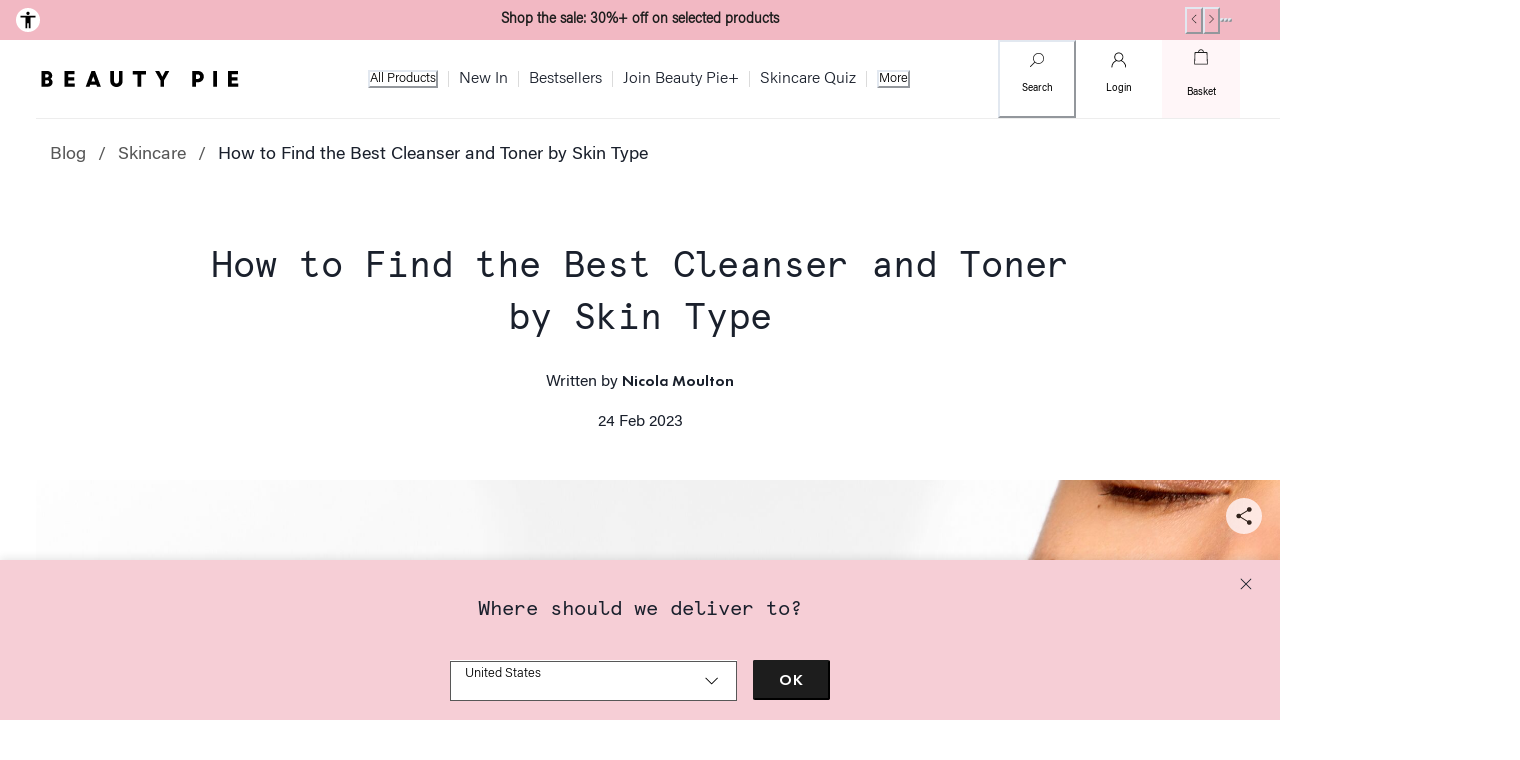

--- FILE ---
content_type: text/html; charset=utf-8
request_url: https://www.beautypie.com/blog/how-to-find-the-best-cleanser-toner
body_size: 105637
content:
<!DOCTYPE html><html class="__className_851ad5 __className_ac924e __className_0fb7d2 __className_33e350 __className_2cd762 __className_d622c7 __className_14ff11 __className_7a76d3 __className_7375e8 __className_f4f88f __variable_851ad5 __variable_ac924e __variable_0fb7d2 __variable_33e350 __variable_2cd762 __variable_d622c7 __variable_14ff11 __variable_7a76d3 __variable_7375e8 __variable_f4f88f __variable_9cf9cb _1cr3zbe0" lang="en-GB"><head><meta charSet="utf-8"/><meta name="viewport" content="width=device-width, initial-scale=1"/><link rel="preload" as="image" imageSrcSet="/_next/image?url=https%3A%2F%2Fd2csxpduxe849s.cloudfront.net%2Fmedia%2F192DFBC7-8953-4970-B7753853A910CFA9%2FE54527F4-EBB3-46DA-871D6A23CCC5E02C%2FC02DBF00-E6B1-45B0-9EC4A00A68484C56%2FOTF%2520BETA-triple_ha_dewy_skin_mist_191351_CSL_model_1_blog.jpg&amp;w=560&amp;q=85 560w, /_next/image?url=https%3A%2F%2Fd2csxpduxe849s.cloudfront.net%2Fmedia%2F192DFBC7-8953-4970-B7753853A910CFA9%2FE54527F4-EBB3-46DA-871D6A23CCC5E02C%2FC02DBF00-E6B1-45B0-9EC4A00A68484C56%2FOTF%2520BETA-triple_ha_dewy_skin_mist_191351_CSL_model_1_blog.jpg&amp;w=768&amp;q=85 768w, /_next/image?url=https%3A%2F%2Fd2csxpduxe849s.cloudfront.net%2Fmedia%2F192DFBC7-8953-4970-B7753853A910CFA9%2FE54527F4-EBB3-46DA-871D6A23CCC5E02C%2FC02DBF00-E6B1-45B0-9EC4A00A68484C56%2FOTF%2520BETA-triple_ha_dewy_skin_mist_191351_CSL_model_1_blog.jpg&amp;w=768&amp;q=85 768w, /_next/image?url=https%3A%2F%2Fd2csxpduxe849s.cloudfront.net%2Fmedia%2F192DFBC7-8953-4970-B7753853A910CFA9%2FE54527F4-EBB3-46DA-871D6A23CCC5E02C%2FC02DBF00-E6B1-45B0-9EC4A00A68484C56%2FOTF%2520BETA-triple_ha_dewy_skin_mist_191351_CSL_model_1_blog.jpg&amp;w=900&amp;q=85 900w, /_next/image?url=https%3A%2F%2Fd2csxpduxe849s.cloudfront.net%2Fmedia%2F192DFBC7-8953-4970-B7753853A910CFA9%2FE54527F4-EBB3-46DA-871D6A23CCC5E02C%2FC02DBF00-E6B1-45B0-9EC4A00A68484C56%2FOTF%2520BETA-triple_ha_dewy_skin_mist_191351_CSL_model_1_blog.jpg&amp;w=1024&amp;q=85 1024w, /_next/image?url=https%3A%2F%2Fd2csxpduxe849s.cloudfront.net%2Fmedia%2F192DFBC7-8953-4970-B7753853A910CFA9%2FE54527F4-EBB3-46DA-871D6A23CCC5E02C%2FC02DBF00-E6B1-45B0-9EC4A00A68484C56%2FOTF%2520BETA-triple_ha_dewy_skin_mist_191351_CSL_model_1_blog.jpg&amp;w=1024&amp;q=85 1024w, /_next/image?url=https%3A%2F%2Fd2csxpduxe849s.cloudfront.net%2Fmedia%2F192DFBC7-8953-4970-B7753853A910CFA9%2FE54527F4-EBB3-46DA-871D6A23CCC5E02C%2FC02DBF00-E6B1-45B0-9EC4A00A68484C56%2FOTF%2520BETA-triple_ha_dewy_skin_mist_191351_CSL_model_1_blog.jpg&amp;w=1200&amp;q=85 1200w, /_next/image?url=https%3A%2F%2Fd2csxpduxe849s.cloudfront.net%2Fmedia%2F192DFBC7-8953-4970-B7753853A910CFA9%2FE54527F4-EBB3-46DA-871D6A23CCC5E02C%2FC02DBF00-E6B1-45B0-9EC4A00A68484C56%2FOTF%2520BETA-triple_ha_dewy_skin_mist_191351_CSL_model_1_blog.jpg&amp;w=1400&amp;q=85 1400w, /_next/image?url=https%3A%2F%2Fd2csxpduxe849s.cloudfront.net%2Fmedia%2F192DFBC7-8953-4970-B7753853A910CFA9%2FE54527F4-EBB3-46DA-871D6A23CCC5E02C%2FC02DBF00-E6B1-45B0-9EC4A00A68484C56%2FOTF%2520BETA-triple_ha_dewy_skin_mist_191351_CSL_model_1_blog.jpg&amp;w=1600&amp;q=85 1600w, /_next/image?url=https%3A%2F%2Fd2csxpduxe849s.cloudfront.net%2Fmedia%2F192DFBC7-8953-4970-B7753853A910CFA9%2FE54527F4-EBB3-46DA-871D6A23CCC5E02C%2FC02DBF00-E6B1-45B0-9EC4A00A68484C56%2FOTF%2520BETA-triple_ha_dewy_skin_mist_191351_CSL_model_1_blog.jpg&amp;w=1920&amp;q=85 1920w, /_next/image?url=https%3A%2F%2Fd2csxpduxe849s.cloudfront.net%2Fmedia%2F192DFBC7-8953-4970-B7753853A910CFA9%2FE54527F4-EBB3-46DA-871D6A23CCC5E02C%2FC02DBF00-E6B1-45B0-9EC4A00A68484C56%2FOTF%2520BETA-triple_ha_dewy_skin_mist_191351_CSL_model_1_blog.jpg&amp;w=1920&amp;q=85 1920w" imageSizes="100vw"/><link rel="stylesheet" href="/_next/static/css/22f828a6fbb2b4d5.css" data-precedence="next"/><link rel="stylesheet" href="/_next/static/css/9a103fe3d4ff2976.css" data-precedence="next"/><link rel="stylesheet" href="/_next/static/css/f480aba4c20296ed.css" data-precedence="next"/><link rel="stylesheet" href="/_next/static/css/0c7d11f3db775d0d.css" data-precedence="next"/><link rel="stylesheet" href="/_next/static/css/553cb914db22a16c.css" data-precedence="next"/><link rel="stylesheet" href="/_next/static/css/c3b4aeaf3ccc7322.css" data-precedence="next"/><link rel="stylesheet" href="/_next/static/css/e593b866216c52ec.css" data-precedence="next"/><link rel="stylesheet" href="/_next/static/css/de01bd5222b12b01.css" data-precedence="next"/><link rel="stylesheet" href="/_next/static/css/1d7f5a7baa79391e.css" data-precedence="next"/><link rel="stylesheet" href="/_next/static/css/e14c0b72650293e4.css" data-precedence="next"/><link rel="stylesheet" href="/_next/static/css/4d79013a728afbdf.css" data-precedence="next"/><link rel="stylesheet" href="/_next/static/css/726995970b6b8a74.css" data-precedence="next"/><link rel="stylesheet" href="/_next/static/css/c648a651f3756a83.css" data-precedence="next"/><link rel="stylesheet" href="/_next/static/css/357800a88ba1f6b1.css" data-precedence="next"/><link rel="stylesheet" href="/_next/static/css/72d64d2ff29da653.css" data-precedence="next"/><link rel="stylesheet" href="/_next/static/css/3c56b71f000985e7.css" data-precedence="next"/><link rel="stylesheet" href="/_next/static/css/0712df916739b834.css" data-precedence="next"/><link rel="stylesheet" href="/_next/static/css/04637497d2bb36ea.css" data-precedence="next"/><link rel="stylesheet" href="/_next/static/css/cb0edd00aad9d83c.css" data-precedence="next"/><link rel="stylesheet" href="/_next/static/css/922b29f115220e88.css" data-precedence="next"/><link rel="stylesheet" href="/_next/static/css/6b7549baede4db70.css" data-precedence="next"/><link rel="stylesheet" href="/_next/static/css/8a8d6246f34ad1d0.css" data-precedence="next"/><link rel="stylesheet" href="/_next/static/css/956d207c446b484b.css" data-precedence="next"/><link rel="stylesheet" href="/_next/static/css/f3d4d81a795bac9c.css" data-precedence="next"/><link rel="stylesheet" href="/_next/static/css/061d832f5e55832f.css" data-precedence="next"/><link rel="stylesheet" href="/_next/static/css/5d62ee8338a9ab31.css" data-precedence="next"/><link rel="preload" as="script" fetchPriority="low" href="/_next/static/chunks/webpack-cf3585b8e3ed74f7.js"/><script src="/_next/static/chunks/4bd1b696-6671d8607d806a56.js" async=""></script><script src="/_next/static/chunks/7934-17f2aff1ae9491e9.js" async=""></script><script src="/_next/static/chunks/main-app-2e8b40118121fb4f.js" async=""></script><script src="/_next/static/chunks/app/%5Bstore%5D/layout-76498429f0094bdd.js" async=""></script><script id="usntA42start" src="https://a42cdn.usablenet.com/a42/beautypie/default/prod/cs-text-start" async=""></script><script src="/_next/static/chunks/aaea2bcf-9fcdbecd36b2cc19.js" async=""></script><script src="/_next/static/chunks/2207-b4a8bfcc1d80cc5b.js" async=""></script><script src="/_next/static/chunks/8749-be4855dd65a38bb4.js" async=""></script><script src="/_next/static/chunks/4612-484ec12d3d5a1317.js" async=""></script><script src="/_next/static/chunks/8721-76a3041512d5ec74.js" async=""></script><script src="/_next/static/chunks/9105-594078618b564e97.js" async=""></script><script src="/_next/static/chunks/1214-2cc9510ce6fd8a03.js" async=""></script><script src="/_next/static/chunks/app/%5Bstore%5D/blog/%5Bslug%5D/page-61bb83ef9c068c44.js" async=""></script><script src="/_next/static/chunks/app/%5Bstore%5D/not-found-6ed9dfab289a1572.js" async=""></script><link rel="preload" href="/apple-smart-banner.js" as="script"/><link rel="preload" href="https://cdn.speedcurve.com/js/lux.js?id=4359724847" as="script" crossorigin=""/><link rel="preload" href="https://widget.trustpilot.com/bootstrap/v5/tp.widget.bootstrap.min.js" as="script"/><meta name="next-size-adjust" content=""/><meta name="google-site-verification" content="QLS02lMdlyu_z1VBmKwVVxnlddXD-91BisH001-Rh-g"/><link rel="dns-prefetch" href="//www.googletagmanager.com"/><link rel="dns-prefetch" href="//www.google-analytics.com"/><link rel="dns-prefetch" href="//widget.trustpilot.com"/><link rel="dns-prefetch" href="//static.zdassets.com"/><link rel="dns-prefetch" href="//apps.bazaarvoice.com"/><title>How to Find the Best Cleanser and Toner by Skin Type | BEAUTY PIE</title><meta name="description" content="Finding the right cleanser and toner for your skin can be tough - so we’re here to save you the trial and error and fast-track you straight to a winning combination."/><meta name="robots" content="index, follow"/><link rel="canonical" href="https://www.beautypie.com/blog/how-to-find-the-best-cleanser-toner"/><link rel="alternate" hrefLang="en-GB" href="https://www.beautypie.com/blog/how-to-find-the-best-cleanser-toner"/><link rel="alternate" hrefLang="en-US" href="https://www.beautypie.com/us/blog/how-to-find-the-best-cleanser-toner"/><meta property="og:title" content="How to Find the Best Cleanser and Toner by Skin Type | BEAUTY PIE"/><meta property="og:description" content="Finding the right cleanser and toner for your skin can be tough - so we’re here to save you the trial and error and fast-track you straight to a winning combination."/><meta property="og:url" content="https://www.beautypie.com/blog/how-to-find-the-best-cleanser-toner"/><meta property="og:site_name" content="Beauty Pie"/><meta property="og:locale" content="en_GB"/><meta property="og:image" content="data:,x"/><meta property="og:image:width" content="0"/><meta property="og:image:height" content="0"/><meta property="og:type" content="website"/><meta name="twitter:card" content="summary_large_image"/><meta name="twitter:site" content="@beautypie"/><meta name="twitter:creator" content="@beautypie"/><meta name="twitter:title" content="How to Find the Best Cleanser and Toner by Skin Type | BEAUTY PIE"/><meta name="twitter:description" content="Finding the right cleanser and toner for your skin can be tough - so we’re here to save you the trial and error and fast-track you straight to a winning combination."/><meta name="twitter:image" content="data:,x"/><meta name="twitter:image:width" content="0"/><meta name="twitter:image:height" content="0"/><link rel="icon" href="/favicon.ico"/><link rel="icon" href="/images/icons/favicon-16x16.png" type="image/png" sizes="16x16"/><link rel="icon" href="/images/icons/favicon-32x32.png" type="image/png" sizes="32x32"/><link rel="apple-touch-icon" href="/images/icons/apple-touch-icon-72x72.png" type="image/png" sizes="72x72"/><link rel="apple-touch-icon" href="/images/icons/apple-touch-icon-144x144.png" type="image/png" sizes="144x144"/><link rel="apple-touch-icon" href="/images/icons/apple-touch-icon-152x152.png" type="image/png" sizes="152x152"/><link rel="apple-touch-icon" href="/images/icons/apple-touch-icon-180x180.png" type="image/png" sizes="180x180"/><link rel="icon" href="/images/icons/android-chrome-96x96.png" type="image/png" sizes="96x96"/><link rel="icon" href="/images/icons/android-chrome-128x128.png" type="image/png" sizes="128x128"/><link rel="icon" href="/images/icons/android-chrome-192x192.png" type="image/png" sizes="192x192"/><link rel="icon" href="/images/icons/android-chrome-384x384.png" type="image/png" sizes="384x384"/><link rel="icon" href="/images/icons/android-chrome-512x512.png" type="image/png" sizes="512x512"/><script>(self.__next_s=self.__next_s||[]).push(["/apple-smart-banner.js",{"id":"apple-smart-app-banner"}])</script><link rel="stylesheet" type="text/css" href="https://services.postcodeanywhere.co.uk/css/address-3.99.css"/><script>(self.__next_s=self.__next_s||[]).push([0,{"children":"if (typeof window !== \"undefined\") {\n          window.history._replaceState = window.history.replaceState\n          window.history.replaceState = (state, unused, pathname) => {\n            try {\n              const url = new URL(location.origin + pathname)\n              window.history._replaceState(state, unused, url)\n            } catch(e) {\n              console.error(e)\n            }\n          }\n          }","id":"fix"}])</script><script src="/_next/static/chunks/polyfills-42372ed130431b0a.js" noModule=""></script></head><body><div hidden=""><!--$--><!--/$--></div><div id="usntA40Toggle" class="_13cgfoe0 _13cgfoe2 usntA40bottom-left usntA40Dark"><a href="#" rel="nofollow" id="usntA40Link" aria-label="Enable Accessibility" class="_13cgfoe3"><div id="usntA40Txt" role="presentation" aria-hidden="true" class="_13cgfoe5">Enable Accessibility</div><i id="usntA40Icon" class="_13cgfoe4"></i></a></div><a href="#main-content" class="wn0kj60">Skip to main content</a><div class="_1hhacv79" style="background:#F2B8C3"></div><header class="_1qju70s0"><div class="_1qju70s1"><div class="_1qju70s5"><button type="button" disabled="" class="_1qju70s9 _1qju70s8 _1qju70s7" aria-label="Toggle menu" aria-controls="main-menu" track-click="Open"><svg xmlns="http://www.w3.org/2000/svg" width="1em" height="1em" fill="none" role="img" focusable="false"><path fill="#1D1D1D" fill-rule="evenodd" d="M3 6.52c0-.287.235-.52.525-.52h12.95c.29 0 .525.233.525.52 0 .289-.235.522-.525.522H3.525A.523.523 0 0 1 3 6.52m0 3.47c0-.288.235-.521.525-.521h12.95c.29 0 .525.233.525.52s-.235.522-.525.522H3.525A.523.523 0 0 1 3 9.99m.525 2.968A.523.523 0 0 0 3 13.48c0 .288.235.521.525.521h12.95c.29 0 .525-.233.525-.52a.523.523 0 0 0-.525-.522z" clip-rule="evenodd"></path></svg></button><a role="menuitem" class="_1qju70s8 _1qju70s7 _1fksi530 _1b69vqf1" href="/login"><svg width="20" height="20" viewBox="0 0 20 20" fill="none" xmlns="http://www.w3.org/2000/svg"><path fill-rule="evenodd" clip-rule="evenodd" d="M9.80253 3.33334C10.4495 3.33233 11.0853 3.50135 11.6464 3.82346C12.2074 4.14557 12.674 4.60947 12.9993 5.16868C13.3246 5.72788 13.4973 6.36276 13.4999 7.0097C13.5026 7.65664 13.3352 8.29293 13.0146 8.85481C12.7093 9.38966 12.2754 9.83921 11.7528 10.1631C11.7183 10.1778 11.6859 10.1972 11.6564 10.2207C11.0991 10.5401 10.4681 10.709 9.82544 10.7105C9.17601 10.712 8.53761 10.5426 7.97439 10.2193C7.41118 9.89592 6.943 9.43002 6.6169 8.86839C6.29092 8.30698 6.11839 7.66968 6.11664 7.0205C6.11743 6.37381 6.28808 5.73867 6.61152 5.17866C6.93508 4.61844 7.40018 4.15308 7.96023 3.82922C8.52027 3.50535 9.15559 3.33435 9.80253 3.33334ZM11.9651 11.0024C11.3087 11.3557 10.5744 11.542 9.82743 11.5438C9.0707 11.5456 8.32621 11.358 7.66155 10.9988C6.42569 11.4344 5.34937 12.2348 4.57624 13.2962C3.76863 14.4049 3.33346 15.7412 3.33333 17.1129C3.33331 17.343 3.14675 17.5295 2.91663 17.5295C2.68651 17.5295 2.49998 17.3429 2.5 17.1128C2.50015 15.5648 2.99125 14.0568 3.90266 12.8056C4.65956 11.7665 5.67395 10.949 6.84 10.4297C6.46634 10.1044 6.147 9.71871 5.89624 9.28683C5.49669 8.59872 5.2853 7.81756 5.28331 7.02185L5.2833 7.02039C5.28411 6.2274 5.4933 5.44856 5.8899 4.76188C6.2865 4.0752 6.85659 3.5048 7.54305 3.10782C8.22952 2.71085 9.00825 2.50124 9.80123 2.50001C10.5942 2.49877 11.3736 2.70594 12.0613 3.10076C12.749 3.49559 13.3209 4.06421 13.7196 4.74964C14.1184 5.43508 14.33 6.21327 14.3333 7.00625C14.3365 7.79922 14.1314 8.57914 13.7383 9.26786C13.4868 9.70862 13.164 10.1021 12.7847 10.4333C13.9474 10.9528 14.9588 11.7689 15.714 12.8056C16.6254 14.0568 17.1165 15.5648 17.1166 17.1128C17.1166 17.3429 16.9301 17.5295 16.7 17.5295C16.4699 17.5295 16.2833 17.343 16.2833 17.1129C16.2832 15.7412 15.848 14.4049 15.0404 13.2962C14.2693 12.2377 13.1968 11.4387 11.9651 11.0024Z" fill="#000"></path></svg><p>Login</p></a></div><a href="/" class="_1qju70s4" rel="home"><span class="_1e0ddg60">Beauty Pie</span><svg xmlns="http://www.w3.org/2000/svg" viewBox="0 0 615 50" width="1em" height="1em" role="img" focusable="false" class="_1qju70s3"><path d="M0 49.236h19.682c8.28 0 14.776-5.733 14.776-14.587 0-4.14-2.675-7.962-6.624-10.19 3.122-2.293 5.287-5.415 5.287-9.873C33.12 6.178 26.56 0 17.835 0H0zm17.707-20.447c3.567 0 5.669 2.23 5.669 5.033 0 3.311-2.039 5.732-5.541 5.732h-6.816V28.79zM16.433 9.81c3.631 0 5.796 2.102 5.796 4.65 0 3.311-2.101 5.669-5.732 5.669H11.02V9.81zm85.346 19.618V19.363H83.437v-9.3h19.742V0H71.908v49.236h32.036V39.172H83.437v-9.745zm36.048 19.809h11.975l2.229-6.306h18.917l2.357 6.306h11.975L166.872 0h-10.891zm23.567-32.166 5.923 15.987h-11.718zM233.963 50c11.21 0 19.235-7.899 19.235-18.345V0h-11.529v30.382c0 4.968-2.547 8.853-7.706 8.853-5.161 0-7.708-4.013-7.708-8.98V0h-11.529v31.655c0 10.446 8.153 18.345 19.237 18.345m50.57-39.235h15.286v38.47h11.529v-38.47h15.286V0h-42.101zM386.656 0l-9.362 17.898L367.675 0H354.81l16.497 29.362v19.874h11.528V29.045L399.078 0zm83.954 49.236h11.529V35.287h6.369c10.32 0 18.408-7.389 18.408-17.517 0-10.637-7.771-17.77-18.089-17.77H470.61zm17.007-38.471c4.713 0 7.516 3.057 7.516 7.005 0 4.46-2.739 6.943-7.389 6.943h-5.605V10.765zm48.598 38.47h11.529V0h-11.529zm76.051-19.808V19.363h-18.343v-9.3h19.744V0h-31.272v49.236h32.036V39.172h-20.508v-9.745z"></path></svg></a><div data-testid="nav-bar" class="_1wsqfhh0"><ul class="_1wsqfhh1"><li class="_1wsqfhh4"><button type="button" disabled="" aria-controls="main-menu" class="_1wsqfhh2" track-click="NavBar" aria-label="open All Products menu">All Products<svg width="25" height="20" viewBox="0 0 25 20" fill="none" xmlns="http://www.w3.org/2000/svg" class="_1wsqfhh3"><path fill-rule="evenodd" clip-rule="evenodd" d="M6.11654 7.10929C6.27192 6.96357 6.52384 6.96357 6.67922 7.10929L12 12.0992L17.3208 7.10929C17.4762 6.96357 17.7281 6.96357 17.8835 7.10929C18.0388 7.25501 18.0388 7.49126 17.8835 7.63698L12.2813 12.8907C12.2067 12.9607 12.1055 13 12 13C11.8945 13 11.7933 12.9607 11.7187 12.8907L6.11654 7.63698C5.96115 7.49126 5.96115 7.25501 6.11654 7.10929Z" fill="#000"></path></svg></button></li><li class="_1wsqfhh4"><a class="_1wsqfhh2" href="/shop/whatsnew" track-click="NavBar">New In</a></li><li class="_1wsqfhh4"><a class="_1wsqfhh2" href="/shop/bestsellers" track-click="NavBar">Bestsellers</a></li><li class="_1wsqfhh4"><a class="_1wsqfhh2" href="/bp/join/join-beauty-pie" track-click="NavBar">Join Beauty Pie+</a></li><li class="_1wsqfhh4"><a class="_1wsqfhh2" href="/quiz/skincare" track-click="NavBar">Skincare Quiz</a></li><li><button type="button" disabled="" aria-controls="more-menu" class="_1wsqfhh2" track-click="NavBar" aria-label="open More menu">More<svg width="25" height="20" viewBox="0 0 25 20" fill="none" xmlns="http://www.w3.org/2000/svg" class="_1wsqfhh3"><path fill-rule="evenodd" clip-rule="evenodd" d="M6.11654 7.10929C6.27192 6.96357 6.52384 6.96357 6.67922 7.10929L12 12.0992L17.3208 7.10929C17.4762 6.96357 17.7281 6.96357 17.8835 7.10929C18.0388 7.25501 18.0388 7.49126 17.8835 7.63698L12.2813 12.8907C12.2067 12.9607 12.1055 13 12 13C11.8945 13 11.7933 12.9607 11.7187 12.8907L6.11654 7.63698C5.96115 7.49126 5.96115 7.25501 6.11654 7.10929Z" fill="#000"></path></svg></button></li></ul></div><div class="_1qju70s6"><button type="button" disabled="" aria-controls="search-panel" class="_1qju70sa _1b69vqf1 _1qju70s7" aria-label="open search" data-testid="search-button-mobile"><svg width="20" height="20" viewBox="0 0 20 20" fill="none" xmlns="http://www.w3.org/2000/svg"><path d="M14.9243 11.785C14.4918 12.2166 13.9784 12.5599 13.413 12.7956C12.8271 13.0417 12.1973 13.1685 11.5611 13.1685C10.9249 13.1685 10.2951 13.0417 9.70915 12.7956C9.14378 12.5599 8.63035 12.2166 8.19784 11.785C7.76286 11.3526 7.41239 10.8439 7.1642 10.2847C6.91695 9.70172 6.79173 9.07489 6.79617 8.44235C6.78902 7.82246 6.9081 7.20752 7.14628 6.63445C7.38445 6.06138 7.7368 5.54199 8.18218 5.10745C8.61571 4.67714 9.12888 4.33399 9.69349 4.09687C10.2867 3.84323 10.927 3.71611 11.5728 3.72374C12.2032 3.71964 12.8274 3.84675 13.4052 4.09687C13.9647 4.32779 14.473 4.66591 14.9008 5.0919C15.3383 5.52057 15.6869 6.03031 15.9266 6.59222C16.1798 7.17529 16.3104 7.80353 16.3104 8.43846C16.3104 9.07339 16.1798 9.70164 15.9266 10.2847C15.6939 10.8447 15.3534 11.3543 14.9243 11.785ZM15.4881 4.55552C14.9868 4.07046 14.4003 3.68054 13.7576 3.40501C13.0778 3.12585 12.3475 2.98826 11.612 3.00078H11.5728C10.8365 2.99622 10.1068 3.13899 9.42725 3.42056C8.77219 3.68787 8.17229 4.0726 7.65753 4.55552C7.14907 5.06298 6.74248 5.66183 6.45945 6.32014C6.17685 6.99232 6.03305 7.71398 6.0366 8.44235C6.03128 9.11456 6.15347 9.78176 6.3968 10.4091C6.63516 11.0116 6.97989 11.567 7.41478 12.0493L3.09229 16.3404C3.05453 16.3718 3.02497 16.4118 3.00616 16.457C2.99795 16.5085 2.99795 16.561 3.00616 16.6125C3.00423 16.6606 3.01306 16.7086 3.03202 16.7529C3.05097 16.7973 3.07958 16.8369 3.11578 16.869C3.14404 16.9048 3.17954 16.9344 3.22 16.9558C3.26045 16.9773 3.30497 16.9901 3.3507 16.9934C3.39727 17.0022 3.44509 17.0022 3.49165 16.9934C3.53675 16.974 3.57689 16.9447 3.60911 16.9079L7.94726 12.5624C8.42665 12.989 8.978 13.3285 9.57603 13.5652C10.1981 13.8031 10.8592 13.9244 11.5258 13.9228H11.5728C12.3069 13.9156 13.0317 13.7595 13.7028 13.4641C14.3466 13.1976 14.9338 12.8125 15.4333 12.3292C15.9399 11.816 16.3391 11.2084 16.608 10.5413C16.8768 9.87414 17.0098 9.16078 16.9994 8.44235C17.0031 7.72403 16.8592 7.01251 16.5766 6.35123C16.3362 5.68744 15.9664 5.07722 15.4881 4.55552Z" fill="#1D1D1D"></path></svg><p>Search</p></button><div class="l6qm730"><a role="menuitem" class="_1fksi530 _1b69vqf1" href="/login"><svg width="20" height="20" viewBox="0 0 20 20" fill="none" xmlns="http://www.w3.org/2000/svg"><path fill-rule="evenodd" clip-rule="evenodd" d="M9.80253 3.33334C10.4495 3.33233 11.0853 3.50135 11.6464 3.82346C12.2074 4.14557 12.674 4.60947 12.9993 5.16868C13.3246 5.72788 13.4973 6.36276 13.4999 7.0097C13.5026 7.65664 13.3352 8.29293 13.0146 8.85481C12.7093 9.38966 12.2754 9.83921 11.7528 10.1631C11.7183 10.1778 11.6859 10.1972 11.6564 10.2207C11.0991 10.5401 10.4681 10.709 9.82544 10.7105C9.17601 10.712 8.53761 10.5426 7.97439 10.2193C7.41118 9.89592 6.943 9.43002 6.6169 8.86839C6.29092 8.30698 6.11839 7.66968 6.11664 7.0205C6.11743 6.37381 6.28808 5.73867 6.61152 5.17866C6.93508 4.61844 7.40018 4.15308 7.96023 3.82922C8.52027 3.50535 9.15559 3.33435 9.80253 3.33334ZM11.9651 11.0024C11.3087 11.3557 10.5744 11.542 9.82743 11.5438C9.0707 11.5456 8.32621 11.358 7.66155 10.9988C6.42569 11.4344 5.34937 12.2348 4.57624 13.2962C3.76863 14.4049 3.33346 15.7412 3.33333 17.1129C3.33331 17.343 3.14675 17.5295 2.91663 17.5295C2.68651 17.5295 2.49998 17.3429 2.5 17.1128C2.50015 15.5648 2.99125 14.0568 3.90266 12.8056C4.65956 11.7665 5.67395 10.949 6.84 10.4297C6.46634 10.1044 6.147 9.71871 5.89624 9.28683C5.49669 8.59872 5.2853 7.81756 5.28331 7.02185L5.2833 7.02039C5.28411 6.2274 5.4933 5.44856 5.8899 4.76188C6.2865 4.0752 6.85659 3.5048 7.54305 3.10782C8.22952 2.71085 9.00825 2.50124 9.80123 2.50001C10.5942 2.49877 11.3736 2.70594 12.0613 3.10076C12.749 3.49559 13.3209 4.06421 13.7196 4.74964C14.1184 5.43508 14.33 6.21327 14.3333 7.00625C14.3365 7.79922 14.1314 8.57914 13.7383 9.26786C13.4868 9.70862 13.164 10.1021 12.7847 10.4333C13.9474 10.9528 14.9588 11.7689 15.714 12.8056C16.6254 14.0568 17.1165 15.5648 17.1166 17.1128C17.1166 17.3429 16.9301 17.5295 16.7 17.5295C16.4699 17.5295 16.2833 17.343 16.2833 17.1129C16.2832 15.7412 15.848 14.4049 15.0404 13.2962C14.2693 12.2377 13.1968 11.4387 11.9651 11.0024Z" fill="#000"></path></svg><p>Login</p></a></div><a role="menuitem" aria-label="Go to basket" class="_14lujvj1 _14lujvj0 " href="/basket"><div class="mj09430"><svg width="20" height="20" viewBox="0 0 20 20" fill="none" xmlns="http://www.w3.org/2000/svg"><path d="M16.375 5.52474C16.3708 5.41637 16.3252 5.31371 16.2478 5.2378C16.1703 5.16188 16.0668 5.11846 15.9583 5.11641H12.9C12.8389 4.56544 12.6537 4.03549 12.3583 3.56641C12.1083 3.17172 11.7586 2.8499 11.3446 2.63337C10.9306 2.41685 10.4668 2.31327 9.99999 2.33308C9.53318 2.31327 9.0694 2.41685 8.65537 2.63337C8.24134 2.8499 7.89169 3.17172 7.64166 3.56641C7.34625 4.03549 7.16105 4.56544 7.09999 5.11641H4.04165C3.93321 5.11846 3.82966 5.16188 3.75219 5.2378C3.67473 5.31371 3.62922 5.41637 3.62499 5.52474L3.16665 17.1914C3.163 17.2475 3.17071 17.3037 3.18933 17.3566C3.20795 17.4096 3.23708 17.4583 3.27499 17.4997C3.35892 17.5779 3.46868 17.6224 3.58332 17.6247H16.4167C16.5293 17.6245 16.6372 17.5795 16.7167 17.4997C16.7569 17.4596 16.7881 17.4113 16.8082 17.3582C16.8283 17.305 16.8369 17.2481 16.8333 17.1914L16.375 5.52474ZM7.94166 5.11641C7.99459 4.72918 8.12801 4.35731 8.33332 4.02474C8.51193 3.75018 8.76052 3.52822 9.05348 3.38174C9.34645 3.23526 9.67318 3.16956 9.99999 3.19141C10.3268 3.16956 10.6535 3.23526 10.9465 3.38174C11.2395 3.52822 11.4881 3.75018 11.6667 4.02474C11.8749 4.35664 12.0112 4.72854 12.0667 5.11641H7.94166ZM4.01665 16.7831L4.44165 5.94974H15.5583L15.9833 16.7831H4.01665Z" fill="#1D1D1D"></path></svg></div><p class="_1r1qxyk1">Basket</p></a></div></div><nav id="main-menu" class="_1r1qxyk5"><header class="_1r1qxyk2"><div class="_1r1qxyk3"><svg xmlns="http://www.w3.org/2000/svg" viewBox="0 0 615 50" width="1em" height="1em" role="img" focusable="false" class="_1r1qxyk4 _1r1qxyk0"><path d="M0 49.236h19.682c8.28 0 14.776-5.733 14.776-14.587 0-4.14-2.675-7.962-6.624-10.19 3.122-2.293 5.287-5.415 5.287-9.873C33.12 6.178 26.56 0 17.835 0H0zm17.707-20.447c3.567 0 5.669 2.23 5.669 5.033 0 3.311-2.039 5.732-5.541 5.732h-6.816V28.79zM16.433 9.81c3.631 0 5.796 2.102 5.796 4.65 0 3.311-2.101 5.669-5.732 5.669H11.02V9.81zm85.346 19.618V19.363H83.437v-9.3h19.742V0H71.908v49.236h32.036V39.172H83.437v-9.745zm36.048 19.809h11.975l2.229-6.306h18.917l2.357 6.306h11.975L166.872 0h-10.891zm23.567-32.166 5.923 15.987h-11.718zM233.963 50c11.21 0 19.235-7.899 19.235-18.345V0h-11.529v30.382c0 4.968-2.547 8.853-7.706 8.853-5.161 0-7.708-4.013-7.708-8.98V0h-11.529v31.655c0 10.446 8.153 18.345 19.237 18.345m50.57-39.235h15.286v38.47h11.529v-38.47h15.286V0h-42.101zM386.656 0l-9.362 17.898L367.675 0H354.81l16.497 29.362v19.874h11.528V29.045L399.078 0zm83.954 49.236h11.529V35.287h6.369c10.32 0 18.408-7.389 18.408-17.517 0-10.637-7.771-17.77-18.089-17.77H470.61zm17.007-38.471c4.713 0 7.516 3.057 7.516 7.005 0 4.46-2.739 6.943-7.389 6.943h-5.605V10.765zm48.598 38.47h11.529V0h-11.529zm76.051-19.808V19.363h-18.343v-9.3h19.744V0h-31.272v49.236h32.036V39.172h-20.508v-9.745z"></path></svg><button type="button" disabled="" aria-controls="main-menu" aria-label="close menu" class="_1r1qxyk8"><span class="_1r1qxyk9 _1r1qxyk1">Close</span><svg width="20px" height="24" viewBox="0 0 24 24" xmlns="http://www.w3.org/2000/svg"><path fill="#000" fill-rule="evenodd" clip-rule="evenodd" d="M6.35355 5.64645C6.15829 5.45118 5.84171 5.45118 5.64645 5.64645C5.45118 5.84171 5.45118 6.15829 5.64645 6.35355L11.2529 11.96L5.64645 17.5664C5.45118 17.7617 5.45118 18.0783 5.64645 18.2736C5.84171 18.4688 6.15829 18.4688 6.35355 18.2736L11.96 12.6671L17.5664 18.2736C17.7617 18.4688 18.0783 18.4688 18.2736 18.2736C18.4688 18.0783 18.4688 17.7617 18.2736 17.5664L12.6671 11.96L18.2736 6.35355C18.4688 6.15829 18.4688 5.84171 18.2736 5.64645C18.0783 5.45118 17.7617 5.45118 17.5664 5.64645L11.96 11.2529L6.35355 5.64645Z"></path></svg></button></div><button type="button" disabled="" data-testid="search-button-desktop" aria-label="open search" aria-controls="search-panel" track-click="Search Menu Item Clicked" class="_1r1qxykw _1r1qxyk0"><span class="_1r1qxykz">Search for products...</span><div class="_1r1qxykx"><svg width="20" height="20" viewBox="0 0 20 20" fill="none" xmlns="http://www.w3.org/2000/svg" class="_1r1qxyky"><path d="M14.9243 11.785C14.4918 12.2166 13.9784 12.5599 13.413 12.7956C12.8271 13.0417 12.1973 13.1685 11.5611 13.1685C10.9249 13.1685 10.2951 13.0417 9.70915 12.7956C9.14378 12.5599 8.63035 12.2166 8.19784 11.785C7.76286 11.3526 7.41239 10.8439 7.1642 10.2847C6.91695 9.70172 6.79173 9.07489 6.79617 8.44235C6.78902 7.82246 6.9081 7.20752 7.14628 6.63445C7.38445 6.06138 7.7368 5.54199 8.18218 5.10745C8.61571 4.67714 9.12888 4.33399 9.69349 4.09687C10.2867 3.84323 10.927 3.71611 11.5728 3.72374C12.2032 3.71964 12.8274 3.84675 13.4052 4.09687C13.9647 4.32779 14.473 4.66591 14.9008 5.0919C15.3383 5.52057 15.6869 6.03031 15.9266 6.59222C16.1798 7.17529 16.3104 7.80353 16.3104 8.43846C16.3104 9.07339 16.1798 9.70164 15.9266 10.2847C15.6939 10.8447 15.3534 11.3543 14.9243 11.785ZM15.4881 4.55552C14.9868 4.07046 14.4003 3.68054 13.7576 3.40501C13.0778 3.12585 12.3475 2.98826 11.612 3.00078H11.5728C10.8365 2.99622 10.1068 3.13899 9.42725 3.42056C8.77219 3.68787 8.17229 4.0726 7.65753 4.55552C7.14907 5.06298 6.74248 5.66183 6.45945 6.32014C6.17685 6.99232 6.03305 7.71398 6.0366 8.44235C6.03128 9.11456 6.15347 9.78176 6.3968 10.4091C6.63516 11.0116 6.97989 11.567 7.41478 12.0493L3.09229 16.3404C3.05453 16.3718 3.02497 16.4118 3.00616 16.457C2.99795 16.5085 2.99795 16.561 3.00616 16.6125C3.00423 16.6606 3.01306 16.7086 3.03202 16.7529C3.05097 16.7973 3.07958 16.8369 3.11578 16.869C3.14404 16.9048 3.17954 16.9344 3.22 16.9558C3.26045 16.9773 3.30497 16.9901 3.3507 16.9934C3.39727 17.0022 3.44509 17.0022 3.49165 16.9934C3.53675 16.974 3.57689 16.9447 3.60911 16.9079L7.94726 12.5624C8.42665 12.989 8.978 13.3285 9.57603 13.5652C10.1981 13.8031 10.8592 13.9244 11.5258 13.9228H11.5728C12.3069 13.9156 13.0317 13.7595 13.7028 13.4641C14.3466 13.1976 14.9338 12.8125 15.4333 12.3292C15.9399 11.816 16.3391 11.2084 16.608 10.5413C16.8768 9.87414 17.0098 9.16078 16.9994 8.44235C17.0031 7.72403 16.8592 7.01251 16.5766 6.35123C16.3362 5.68744 15.9664 5.07722 15.4881 4.55552Z" fill="#000"></path></svg></div></button></header><div class="_1r1qxyk6"><div class="_1r1qxyka _1r1qxyk0"><a href="/shop/whatsnew" class="_1r1qxykb"><img alt="Nav New in Image (alp test)" loading="lazy" width="360" height="360" decoding="async" data-nimg="1" class="_1r1qxykc" style="color:transparent" srcSet="/_next/image?url=https%3A%2F%2Fbrand.beautypie.com%2Fasset%2F397fc4ca-8a1d-4c17-ac0f-48599ac32a69%2FOTF-BETA%2FSLUEG_LILAC_MODEL1_PDP_2025_WEB.jpg&amp;w=384&amp;q=85 1x, /_next/image?url=https%3A%2F%2Fbrand.beautypie.com%2Fasset%2F397fc4ca-8a1d-4c17-ac0f-48599ac32a69%2FOTF-BETA%2FSLUEG_LILAC_MODEL1_PDP_2025_WEB.jpg&amp;w=768&amp;q=85 2x" src="/_next/image?url=https%3A%2F%2Fbrand.beautypie.com%2Fasset%2F397fc4ca-8a1d-4c17-ac0f-48599ac32a69%2FOTF-BETA%2FSLUEG_LILAC_MODEL1_PDP_2025_WEB.jpg&amp;w=768&amp;q=85"/><span class="_1r1qxykd">New In</span></a><a href="/shop/bestsellers" class="_1r1qxykb"><img alt="Youthbomb breakthrough" loading="lazy" width="360" height="360" decoding="async" data-nimg="1" class="_1r1qxykc" style="color:transparent" srcSet="/_next/image?url=https%3A%2F%2Fd2csxpduxe849s.cloudfront.net%2Fmedia%2F192DFBC7-8953-4970-B7753853A910CFA9%2F374CDF0C-88A0-463C-912EB6396EA9E786%2FOTF%2520BETA-bestseller_trio_kit_CSL_hero_1.jpg&amp;w=384&amp;q=85 1x, /_next/image?url=https%3A%2F%2Fd2csxpduxe849s.cloudfront.net%2Fmedia%2F192DFBC7-8953-4970-B7753853A910CFA9%2F374CDF0C-88A0-463C-912EB6396EA9E786%2FOTF%2520BETA-bestseller_trio_kit_CSL_hero_1.jpg&amp;w=768&amp;q=85 2x" src="/_next/image?url=https%3A%2F%2Fd2csxpduxe849s.cloudfront.net%2Fmedia%2F192DFBC7-8953-4970-B7753853A910CFA9%2F374CDF0C-88A0-463C-912EB6396EA9E786%2FOTF%2520BETA-bestseller_trio_kit_CSL_hero_1.jpg&amp;w=768&amp;q=85"/><span class="_1r1qxykd">Bestsellers</span></a></div><ul class="_1r1qxykq _1r1qxyk13 level_0"><li class="_1r1qxyku _1r1qxyk0 level_0"><a href="/bp/join/join-beauty-pie" track-click="Nav1"><img alt="Beauty Pie+" loading="lazy" width="256" height="256" decoding="async" data-nimg="1" style="color:transparent" srcSet="/_next/image?url=https%3A%2F%2Fd2csxpduxe849s.cloudfront.net%2Fmedia%2F192DFBC7-8953-4970-B7753853A910CFA9%2FB9714E69-4DA4-4F41-93FA450FC62B172C%2FB3273A23-10B9-4045-B64D92D2FB2F9724%2FOTF%2520BETA-BP9068_nm_acquisition_kit_testing_most_loved_kit_membership_card_1.jpg&amp;w=256&amp;q=85 1x, /_next/image?url=https%3A%2F%2Fd2csxpduxe849s.cloudfront.net%2Fmedia%2F192DFBC7-8953-4970-B7753853A910CFA9%2FB9714E69-4DA4-4F41-93FA450FC62B172C%2FB3273A23-10B9-4045-B64D92D2FB2F9724%2FOTF%2520BETA-BP9068_nm_acquisition_kit_testing_most_loved_kit_membership_card_1.jpg&amp;w=512&amp;q=85 2x" src="/_next/image?url=https%3A%2F%2Fd2csxpduxe849s.cloudfront.net%2Fmedia%2F192DFBC7-8953-4970-B7753853A910CFA9%2FB9714E69-4DA4-4F41-93FA450FC62B172C%2FB3273A23-10B9-4045-B64D92D2FB2F9724%2FOTF%2520BETA-BP9068_nm_acquisition_kit_testing_most_loved_kit_membership_card_1.jpg&amp;w=512&amp;q=85"/><span class="_1r1qxykv _1r1qxyk11"><span class="text">Join Beauty Pie+</span><svg width="20" height="20" viewBox="0 0 20 20" fill="none" xmlns="http://www.w3.org/2000/svg" class="_1r1qxyk0"><path fill-rule="evenodd" clip-rule="evenodd" d="M7.63691 4.11649C7.49109 3.96101 7.25484 3.96119 7.10922 4.11689C6.96361 4.27259 6.96378 4.52484 7.1096 4.68032L12.0989 10L7.1096 15.3197C6.96378 15.4752 6.96361 15.7274 7.10922 15.8831C7.25484 16.0388 7.49109 16.039 7.63691 15.8835L12.8906 10.282C12.963 10.2047 12.9995 10.1037 13.0001 10.0024C13.0007 9.89954 12.9642 9.7965 12.8906 9.71807L7.63691 4.11649Z" fill="#000"></path></svg></span></a></li><li class=" level_0"><button type="button" disabled="" track-click="Nav1"><img alt="Navigation Skincare Category Image" loading="lazy" width="80" height="80" decoding="async" data-nimg="1" class="_1r1qxyk0" style="color:transparent" srcSet="/_next/image?url=https%3A%2F%2Fbrand.beautypie.com%2Fasset%2F75e2a761-c1f0-44f4-a34e-43f5f325f42f%2FOTF-BETA%2FSUPERDROPS_BRIGHTENING_NIACINAMIDE_198671_PDP_ECOM_1X1_PACKSHOT_2025_WEB.jpg&amp;w=96&amp;q=85 1x, /_next/image?url=https%3A%2F%2Fbrand.beautypie.com%2Fasset%2F75e2a761-c1f0-44f4-a34e-43f5f325f42f%2FOTF-BETA%2FSUPERDROPS_BRIGHTENING_NIACINAMIDE_198671_PDP_ECOM_1X1_PACKSHOT_2025_WEB.jpg&amp;w=256&amp;q=85 2x" src="/_next/image?url=https%3A%2F%2Fbrand.beautypie.com%2Fasset%2F75e2a761-c1f0-44f4-a34e-43f5f325f42f%2FOTF-BETA%2FSUPERDROPS_BRIGHTENING_NIACINAMIDE_198671_PDP_ECOM_1X1_PACKSHOT_2025_WEB.jpg&amp;w=256&amp;q=85"/><span class="_1r1qxykv _1r1qxyk11"><span>Skincare</span><svg width="20" height="20" viewBox="0 0 20 20" fill="none" xmlns="http://www.w3.org/2000/svg" class="_1r1qxyk0"><path fill-rule="evenodd" clip-rule="evenodd" d="M7.63691 4.11649C7.49109 3.96101 7.25484 3.96119 7.10922 4.11689C6.96361 4.27259 6.96378 4.52484 7.1096 4.68032L12.0989 10L7.1096 15.3197C6.96378 15.4752 6.96361 15.7274 7.10922 15.8831C7.25484 16.0388 7.49109 16.039 7.63691 15.8835L12.8906 10.282C12.963 10.2047 12.9995 10.1037 13.0001 10.0024C13.0007 9.89954 12.9642 9.7965 12.8906 9.71807L7.63691 4.11649Z" fill="#000"></path></svg></span></button><div class="_1r1qxykn level_1"><header class="_1r1qxyko _1r1qxyk0"><span class="_1r1qxykp"><button type="button" disabled="" class="_1r1qxyk7"><svg width="24" height="24" viewBox="0 0 24 24" xmlns="http://www.w3.org/2000/svg"><path fill="#000" fill-rule="evenodd" clip-rule="evenodd" d="M15.8735 4.60647C16.0688 4.80173 16.0688 5.11831 15.8735 5.31358L9.18709 12L15.8735 18.6865C16.0688 18.8817 16.0688 19.1983 15.8735 19.3936C15.6783 19.5888 15.3617 19.5888 15.1664 19.3936L8.12643 12.3536C8.03266 12.2598 7.97998 12.1326 7.97998 12C7.97998 11.8674 8.03266 11.7402 8.12643 11.6465L15.1664 4.60647C15.3617 4.41121 15.6783 4.41121 15.8735 4.60647Z"></path></svg>Back</button><button type="button" disabled="" aria-label="Close" aria-controls="main-menu" class="_1r1qxyk8 "><svg width="20px" height="24" viewBox="0 0 24 24" xmlns="http://www.w3.org/2000/svg"><path fill="#000" fill-rule="evenodd" clip-rule="evenodd" d="M6.35355 5.64645C6.15829 5.45118 5.84171 5.45118 5.64645 5.64645C5.45118 5.84171 5.45118 6.15829 5.64645 6.35355L11.2529 11.96L5.64645 17.5664C5.45118 17.7617 5.45118 18.0783 5.64645 18.2736C5.84171 18.4688 6.15829 18.4688 6.35355 18.2736L11.96 12.6671L17.5664 18.2736C17.7617 18.4688 18.0783 18.4688 18.2736 18.2736C18.4688 18.0783 18.4688 17.7617 18.2736 17.5664L12.6671 11.96L18.2736 6.35355C18.4688 6.15829 18.4688 5.84171 18.2736 5.64645C18.0783 5.45118 17.7617 5.45118 17.5664 5.64645L11.96 11.2529L6.35355 5.64645Z"></path></svg></button></span><span class="_1r1qxykp"><h3 class="_1r1qxyke">All Skincare</h3><a href="/shop/skincare">View All</a></span></header><span class="_1r1qxykj"><span class="_1r1qxykk"><section class="_1r1qxykl"><div class="_1r1qxykm"><div class="_1r1qxykm"><h3 class="_1r1qxyke _1r1qxyk1">All Skincare</h3><ul class="_1r1qxykh _1r1qxykg level_1"><li class=" level_1"><a href="/shop/skincare/skincare-accessories" track-click="Nav2"><span class="text">Devices</span></a></li><li class=" level_1"><a href="/shop/skincare/youthbomb" track-click="Nav2"><span class="text">Youthbomb</span></a></li><li class=" level_1"><a href="/shop/skincare/serum" track-click="Nav2"><span class="text">Serums &amp; Drops</span></a></li><li class=" level_1"><a href="/shop/skincare/spf" track-click="Nav2"><span class="text">SPF</span></a></li><li class=" level_1"><a href="/shop/skincare/moisturiser" track-click="Nav2"><span class="text">Moisturisers</span></a></li><li class=" level_1"><a href="/shop/skincare/cleansers" track-click="Nav2"><span class="text">Cleansers</span></a></li><li class=" level_1"><a href="/shop/skincare/retinol-skincare" track-click="Nav2"><span class="text">Retinoids</span></a></li><li class=" level_1"><a href="/shop/skincare/treatment" track-click="Nav2"><span class="text">Treatments &amp; Masks</span></a></li><li class=" level_1"><a href="/shop/skincare/eye-cream" track-click="Nav2"><span class="text">Eye Creams</span></a></li><li class=" level_1"><a href="/shop/kits/skincare-kits" track-click="Nav2"><span class="text">Skincare Kits</span></a></li><li class=" level_1"><a href="/shop/skincare/exfoliator" track-click="Nav2"><span class="text">Exfoliators</span></a></li><li class=" level_1"><a href="/shop/skincare/toners-mists" track-click="Nav2"><span class="text">Toners &amp; Mists</span></a></li><li class=" level_1"><a href="/shop/body/self-tan" track-click="Nav2"><span class="text">Self-Tanning</span></a></li><li class=" level_1"><a href="/shop/skincare/neck" track-click="Nav2"><span class="text">Neck &amp; Décolletage</span></a></li><li class=" level_1"><a href="/shop/facial-oils" track-click="Nav2"><span class="text">Facial Oils</span></a></li><li class=" level_1"><a href="/shop/skincare-for-men" track-click="Nav2"><span class="text">Skincare For Men</span></a></li><li class=" level_1"><a href="/shop/korean-labs" track-click="Nav2"><span class="text">From Our South Korean Labs</span></a></li><li class=" level_1"><a href="/shop/japanese-labs" track-click="Nav2"><span class="text">From Our Japanese Labs</span></a></li></ul></div><span class="_1r1qxyk10"><a href="/shop/skincare" title="Shop All Skincare">Shop All Skincare</a></span></div></section><div class="_1r1qxykf"><h3 class="_1r1qxyke">More Options</h3><ul class="_1r1qxykg level_1"><li class=" level_1"><button type="button" disabled="" track-click="Nav2"><span class="_1r1qxykv "><span>Skin Type</span><svg width="20" height="20" viewBox="0 0 20 20" fill="none" xmlns="http://www.w3.org/2000/svg" class="_1r1qxyk0"><path fill-rule="evenodd" clip-rule="evenodd" d="M7.63691 4.11649C7.49109 3.96101 7.25484 3.96119 7.10922 4.11689C6.96361 4.27259 6.96378 4.52484 7.1096 4.68032L12.0989 10L7.1096 15.3197C6.96378 15.4752 6.96361 15.7274 7.10922 15.8831C7.25484 16.0388 7.49109 16.039 7.63691 15.8835L12.8906 10.282C12.963 10.2047 12.9995 10.1037 13.0001 10.0024C13.0007 9.89954 12.9642 9.7965 12.8906 9.71807L7.63691 4.11649Z" fill="#000"></path></svg></span></button><div class="_1r1qxykn level_2"><header class="_1r1qxyko _1r1qxyk0"><span class="_1r1qxykp"><button type="button" disabled="" class="_1r1qxyk7"><svg width="24" height="24" viewBox="0 0 24 24" xmlns="http://www.w3.org/2000/svg"><path fill="#000" fill-rule="evenodd" clip-rule="evenodd" d="M15.8735 4.60647C16.0688 4.80173 16.0688 5.11831 15.8735 5.31358L9.18709 12L15.8735 18.6865C16.0688 18.8817 16.0688 19.1983 15.8735 19.3936C15.6783 19.5888 15.3617 19.5888 15.1664 19.3936L8.12643 12.3536C8.03266 12.2598 7.97998 12.1326 7.97998 12C7.97998 11.8674 8.03266 11.7402 8.12643 11.6465L15.1664 4.60647C15.3617 4.41121 15.6783 4.41121 15.8735 4.60647Z"></path></svg>Back</button><button type="button" disabled="" aria-label="Close" aria-controls="main-menu" class="_1r1qxyk8 "><svg width="20px" height="24" viewBox="0 0 24 24" xmlns="http://www.w3.org/2000/svg"><path fill="#000" fill-rule="evenodd" clip-rule="evenodd" d="M6.35355 5.64645C6.15829 5.45118 5.84171 5.45118 5.64645 5.64645C5.45118 5.84171 5.45118 6.15829 5.64645 6.35355L11.2529 11.96L5.64645 17.5664C5.45118 17.7617 5.45118 18.0783 5.64645 18.2736C5.84171 18.4688 6.15829 18.4688 6.35355 18.2736L11.96 12.6671L17.5664 18.2736C17.7617 18.4688 18.0783 18.4688 18.2736 18.2736C18.4688 18.0783 18.4688 17.7617 18.2736 17.5664L12.6671 11.96L18.2736 6.35355C18.4688 6.15829 18.4688 5.84171 18.2736 5.64645C18.0783 5.45118 17.7617 5.45118 17.5664 5.64645L11.96 11.2529L6.35355 5.64645Z"></path></svg></button></span><span class="_1r1qxykp"><h3 class="_1r1qxyke">Skin Type</h3><a href="/shop/skincare?filters=skin-type%253Dacne-prone-skin%252Ccombination-skin%252Cdehydrated-skin-care%252Cdry-skin%252Chyperpigmentation%252Canti-aging%252Coily-skin%252Csensitive-skin">View All</a></span></header><span class="_1r1qxykj"><span class="_1r1qxykk"><section class="_1r1qxykl"><div class="_1r1qxykm"><div class="_1r1qxykm"><h3 class="_1r1qxyke _1r1qxyk1">Skin Type</h3><ul class="_1r1qxykh _1r1qxykg level_2"><li class=" level_2"><a href="/shop/skincare/acne-prone-skin" track-click="Nav3"><span class="text">Acne-Prone Skin</span></a></li><li class=" level_2"><a href="/shop/skincare/combination-skin" track-click="Nav3"><span class="text">Combination Skin</span></a></li><li class=" level_2"><a href="/shop/skincare/dehydrated-skin-care" track-click="Nav3"><span class="text">Dehydrated skin</span></a></li><li class=" level_2"><a href="/shop/skincare/dry-skin" track-click="Nav3"><span class="text">Dry Skin</span></a></li><li class=" level_2"><a href="/shop/skincare/hyperpigmentation" track-click="Nav3"><span class="text">Hyperpigmented Skin</span></a></li><li class=" level_2"><a href="/shop/skincare/anti-aging" track-click="Nav3"><span class="text">Mature Skin</span></a></li><li class=" level_2"><a href="/shop/skincare/oily-skin" track-click="Nav3"><span class="text">Oily Skin</span></a></li><li class=" level_2"><a href="/shop/skincare/sensitive-skin" track-click="Nav3"><span class="text">Sensitive/Rosacea-Prone Skin</span></a></li><li class=" level_2"><a href="/shop/skincare/teen-tween" track-click="Nav3"><span class="text">Teen &amp; Tween Skin</span></a></li></ul></div></div></section><div class="uzqkeq0"><p class="uzqkeq1">Top categories</p><div class="uzqkeq2"><a href="/shop/skincare"><p class="uzqkeq3">Skincare</p></a><a href="/shop/makeup"><p class="uzqkeq3">Makeup</p></a><a href="/shop/body"><p class="uzqkeq3">Bodycare</p></a><a href="/shop/hair-care"><p class="uzqkeq3">Haircare</p></a><a href="/shop/kits"><p class="uzqkeq3">Kits</p></a></div></div></span></span></div></li><li class=" level_1"><button type="button" disabled="" track-click="Nav2"><span class="_1r1qxykv "><span>Problem/Solution</span><svg width="20" height="20" viewBox="0 0 20 20" fill="none" xmlns="http://www.w3.org/2000/svg" class="_1r1qxyk0"><path fill-rule="evenodd" clip-rule="evenodd" d="M7.63691 4.11649C7.49109 3.96101 7.25484 3.96119 7.10922 4.11689C6.96361 4.27259 6.96378 4.52484 7.1096 4.68032L12.0989 10L7.1096 15.3197C6.96378 15.4752 6.96361 15.7274 7.10922 15.8831C7.25484 16.0388 7.49109 16.039 7.63691 15.8835L12.8906 10.282C12.963 10.2047 12.9995 10.1037 13.0001 10.0024C13.0007 9.89954 12.9642 9.7965 12.8906 9.71807L7.63691 4.11649Z" fill="#000"></path></svg></span></button><div class="_1r1qxykn level_2"><header class="_1r1qxyko _1r1qxyk0"><span class="_1r1qxykp"><button type="button" disabled="" class="_1r1qxyk7"><svg width="24" height="24" viewBox="0 0 24 24" xmlns="http://www.w3.org/2000/svg"><path fill="#000" fill-rule="evenodd" clip-rule="evenodd" d="M15.8735 4.60647C16.0688 4.80173 16.0688 5.11831 15.8735 5.31358L9.18709 12L15.8735 18.6865C16.0688 18.8817 16.0688 19.1983 15.8735 19.3936C15.6783 19.5888 15.3617 19.5888 15.1664 19.3936L8.12643 12.3536C8.03266 12.2598 7.97998 12.1326 7.97998 12C7.97998 11.8674 8.03266 11.7402 8.12643 11.6465L15.1664 4.60647C15.3617 4.41121 15.6783 4.41121 15.8735 4.60647Z"></path></svg>Back</button><button type="button" disabled="" aria-label="Close" aria-controls="main-menu" class="_1r1qxyk8 "><svg width="20px" height="24" viewBox="0 0 24 24" xmlns="http://www.w3.org/2000/svg"><path fill="#000" fill-rule="evenodd" clip-rule="evenodd" d="M6.35355 5.64645C6.15829 5.45118 5.84171 5.45118 5.64645 5.64645C5.45118 5.84171 5.45118 6.15829 5.64645 6.35355L11.2529 11.96L5.64645 17.5664C5.45118 17.7617 5.45118 18.0783 5.64645 18.2736C5.84171 18.4688 6.15829 18.4688 6.35355 18.2736L11.96 12.6671L17.5664 18.2736C17.7617 18.4688 18.0783 18.4688 18.2736 18.2736C18.4688 18.0783 18.4688 17.7617 18.2736 17.5664L12.6671 11.96L18.2736 6.35355C18.4688 6.15829 18.4688 5.84171 18.2736 5.64645C18.0783 5.45118 17.7617 5.45118 17.5664 5.64645L11.96 11.2529L6.35355 5.64645Z"></path></svg></button></span><span class="_1r1qxykp"><h3 class="_1r1qxyke">Problem/Solution</h3><a href="/shop/skincare">View All</a></span></header><span class="_1r1qxykj"><span class="_1r1qxykk"><section class="_1r1qxykl"><div class="_1r1qxykm"><div class="_1r1qxykm"><h3 class="_1r1qxyke _1r1qxyk1">Problem/Solution</h3><ul class="_1r1qxykh _1r1qxykg level_2"><li class=" level_2"><a href="/shop/skincare/acne-prone-skin" track-click="Nav3"><span class="text">Acne-Prone Skin</span></a></li><li class=" level_2"><a href="/shop/skincare/anti-aging" track-click="Nav3"><span class="text">Ageing Skin</span></a></li><li class=" level_2"><a href="/shop/skincare/dehydrated-skin-care" track-click="Nav3"><span class="text">Dehydrated skin</span></a></li><li class=" level_2"><a href="/shop/skincare/dry-skin" track-click="Nav3"><span class="text">Dry Skin</span></a></li><li class=" level_2"><a href="/shop/skincare/hyperpigmentation" track-click="Nav3"><span class="text">Hyperpigmentation</span></a></li><li class=" level_2"><a href="/shop/skincare/oily-skin" track-click="Nav3"><span class="text">Oily Skin</span></a></li><li class=" level_2"><a href="/shop/skincare/sensitive-skin" track-click="Nav3"><span class="text">Sensitive/Rosacea-Prone Skin</span></a></li><li class=" level_2"><a href="/shop/the-c-list" track-click="Nav3"><span class="text">The C-List</span></a></li></ul></div></div></section><div class="uzqkeq0"><p class="uzqkeq1">Top categories</p><div class="uzqkeq2"><a href="/shop/skincare"><p class="uzqkeq3">Skincare</p></a><a href="/shop/makeup"><p class="uzqkeq3">Makeup</p></a><a href="/shop/body"><p class="uzqkeq3">Bodycare</p></a><a href="/shop/hair-care"><p class="uzqkeq3">Haircare</p></a><a href="/shop/kits"><p class="uzqkeq3">Kits</p></a></div></div></span></span></div></li><li class=" level_1"><button type="button" disabled="" track-click="Nav2"><span class="_1r1qxykv "><span>By Ingredient</span><svg width="20" height="20" viewBox="0 0 20 20" fill="none" xmlns="http://www.w3.org/2000/svg" class="_1r1qxyk0"><path fill-rule="evenodd" clip-rule="evenodd" d="M7.63691 4.11649C7.49109 3.96101 7.25484 3.96119 7.10922 4.11689C6.96361 4.27259 6.96378 4.52484 7.1096 4.68032L12.0989 10L7.1096 15.3197C6.96378 15.4752 6.96361 15.7274 7.10922 15.8831C7.25484 16.0388 7.49109 16.039 7.63691 15.8835L12.8906 10.282C12.963 10.2047 12.9995 10.1037 13.0001 10.0024C13.0007 9.89954 12.9642 9.7965 12.8906 9.71807L7.63691 4.11649Z" fill="#000"></path></svg></span></button><div class="_1r1qxykn level_2"><header class="_1r1qxyko _1r1qxyk0"><span class="_1r1qxykp"><button type="button" disabled="" class="_1r1qxyk7"><svg width="24" height="24" viewBox="0 0 24 24" xmlns="http://www.w3.org/2000/svg"><path fill="#000" fill-rule="evenodd" clip-rule="evenodd" d="M15.8735 4.60647C16.0688 4.80173 16.0688 5.11831 15.8735 5.31358L9.18709 12L15.8735 18.6865C16.0688 18.8817 16.0688 19.1983 15.8735 19.3936C15.6783 19.5888 15.3617 19.5888 15.1664 19.3936L8.12643 12.3536C8.03266 12.2598 7.97998 12.1326 7.97998 12C7.97998 11.8674 8.03266 11.7402 8.12643 11.6465L15.1664 4.60647C15.3617 4.41121 15.6783 4.41121 15.8735 4.60647Z"></path></svg>Back</button><button type="button" disabled="" aria-label="Close" aria-controls="main-menu" class="_1r1qxyk8 "><svg width="20px" height="24" viewBox="0 0 24 24" xmlns="http://www.w3.org/2000/svg"><path fill="#000" fill-rule="evenodd" clip-rule="evenodd" d="M6.35355 5.64645C6.15829 5.45118 5.84171 5.45118 5.64645 5.64645C5.45118 5.84171 5.45118 6.15829 5.64645 6.35355L11.2529 11.96L5.64645 17.5664C5.45118 17.7617 5.45118 18.0783 5.64645 18.2736C5.84171 18.4688 6.15829 18.4688 6.35355 18.2736L11.96 12.6671L17.5664 18.2736C17.7617 18.4688 18.0783 18.4688 18.2736 18.2736C18.4688 18.0783 18.4688 17.7617 18.2736 17.5664L12.6671 11.96L18.2736 6.35355C18.4688 6.15829 18.4688 5.84171 18.2736 5.64645C18.0783 5.45118 17.7617 5.45118 17.5664 5.64645L11.96 11.2529L6.35355 5.64645Z"></path></svg></button></span><span class="_1r1qxykp"><h3 class="_1r1qxyke">By Ingredient</h3><a href="/shop/skincare?filters=ingredients%253Dvitamin-c-skincare%252Chyaluronic-acid%252Cretinol-skincare%252Cniacinamide%252Cglycolic-acid%252Csalicylic-acid%252Cceramides%252Cpeptides">View All</a></span></header><span class="_1r1qxykj"><span class="_1r1qxykk"><section class="_1r1qxykl"><div class="_1r1qxykm"><div class="_1r1qxykm"><h3 class="_1r1qxyke _1r1qxyk1">By Ingredient</h3><ul class="_1r1qxykh _1r1qxykg level_2"><li class=" level_2"><a href="/products/happy-face-azelaic-acid-skin-clearing-gel-cream" track-click="Nav3"><span class="text">Azelaic Acid</span></a></li><li class=" level_2"><a href="/shop/skincare/vitamin-c-skincare" track-click="Nav3"><span class="text">Vitamin C</span></a></li><li class=" level_2"><a href="/shop/skincare/hyaluronic-acid   " track-click="Nav3"><span class="text">Hyaluronic Acid</span></a></li><li class=" level_2"><a href="/shop/skincare/retinol-skincare" track-click="Nav3"><span class="text">Retinoids</span></a></li><li class=" level_2"><a href="/shop/skincare/niacinamide" track-click="Nav3"><span class="text">Niacinamide</span></a></li><li class=" level_2"><a href="/shop/skincare/glycolic-acid" track-click="Nav3"><span class="text">Glycolic Acid</span></a></li><li class=" level_2"><a href="/shop/skincare/salicylic-acid" track-click="Nav3"><span class="text">Salicylic Acid</span></a></li><li class=" level_2"><a href="/shop/skincare/ceramides" track-click="Nav3"><span class="text">Ceramides</span></a></li><li class=" level_2"><a href="/shop/skincare/peptides" track-click="Nav3"><span class="text">Peptides</span></a></li></ul></div></div></section><div class="uzqkeq0"><p class="uzqkeq1">Top categories</p><div class="uzqkeq2"><a href="/shop/skincare"><p class="uzqkeq3">Skincare</p></a><a href="/shop/makeup"><p class="uzqkeq3">Makeup</p></a><a href="/shop/body"><p class="uzqkeq3">Bodycare</p></a><a href="/shop/hair-care"><p class="uzqkeq3">Haircare</p></a><a href="/shop/kits"><p class="uzqkeq3">Kits</p></a></div></div></span></span></div></li><li class=" level_1"><button type="button" disabled="" track-click="Nav2"><span class="_1r1qxykv "><span>Collections</span><svg width="20" height="20" viewBox="0 0 20 20" fill="none" xmlns="http://www.w3.org/2000/svg" class="_1r1qxyk0"><path fill-rule="evenodd" clip-rule="evenodd" d="M7.63691 4.11649C7.49109 3.96101 7.25484 3.96119 7.10922 4.11689C6.96361 4.27259 6.96378 4.52484 7.1096 4.68032L12.0989 10L7.1096 15.3197C6.96378 15.4752 6.96361 15.7274 7.10922 15.8831C7.25484 16.0388 7.49109 16.039 7.63691 15.8835L12.8906 10.282C12.963 10.2047 12.9995 10.1037 13.0001 10.0024C13.0007 9.89954 12.9642 9.7965 12.8906 9.71807L7.63691 4.11649Z" fill="#000"></path></svg></span></button><div class="_1r1qxykn level_2"><header class="_1r1qxyko _1r1qxyk0"><span class="_1r1qxykp"><button type="button" disabled="" class="_1r1qxyk7"><svg width="24" height="24" viewBox="0 0 24 24" xmlns="http://www.w3.org/2000/svg"><path fill="#000" fill-rule="evenodd" clip-rule="evenodd" d="M15.8735 4.60647C16.0688 4.80173 16.0688 5.11831 15.8735 5.31358L9.18709 12L15.8735 18.6865C16.0688 18.8817 16.0688 19.1983 15.8735 19.3936C15.6783 19.5888 15.3617 19.5888 15.1664 19.3936L8.12643 12.3536C8.03266 12.2598 7.97998 12.1326 7.97998 12C7.97998 11.8674 8.03266 11.7402 8.12643 11.6465L15.1664 4.60647C15.3617 4.41121 15.6783 4.41121 15.8735 4.60647Z"></path></svg>Back</button><button type="button" disabled="" aria-label="Close" aria-controls="main-menu" class="_1r1qxyk8 "><svg width="20px" height="24" viewBox="0 0 24 24" xmlns="http://www.w3.org/2000/svg"><path fill="#000" fill-rule="evenodd" clip-rule="evenodd" d="M6.35355 5.64645C6.15829 5.45118 5.84171 5.45118 5.64645 5.64645C5.45118 5.84171 5.45118 6.15829 5.64645 6.35355L11.2529 11.96L5.64645 17.5664C5.45118 17.7617 5.45118 18.0783 5.64645 18.2736C5.84171 18.4688 6.15829 18.4688 6.35355 18.2736L11.96 12.6671L17.5664 18.2736C17.7617 18.4688 18.0783 18.4688 18.2736 18.2736C18.4688 18.0783 18.4688 17.7617 18.2736 17.5664L12.6671 11.96L18.2736 6.35355C18.4688 6.15829 18.4688 5.84171 18.2736 5.64645C18.0783 5.45118 17.7617 5.45118 17.5664 5.64645L11.96 11.2529L6.35355 5.64645Z"></path></svg></button></span><span class="_1r1qxykp"><h3 class="_1r1qxyke">Collections</h3><a href="/shop/skincare?filters=collections%253Dyouthbomb%252Cdr-glycolic%252Cjapanfusion%252Cjeju%252Cplantastic%252Csuper-healthy-skin%252Csuper-retinol-collection%252Csuperactive-capsules%252Cvitamin-c-skincare%252Ctriple-hyaluronic-acid%252Cuber-youth">View All</a></span></header><span class="_1r1qxykj"><span class="_1r1qxykk"><section class="_1r1qxykl"><div class="_1r1qxykm"><div class="_1r1qxykm"><h3 class="_1r1qxyke _1r1qxyk1">Collections</h3><ul class="_1r1qxykh _1r1qxykg level_2"><li class=" level_2"><a href="/shop/skincare/youthbomb" track-click="Nav3"><span class="text">Youthbomb</span></a></li><li class=" level_2"><a href="/shop/skincare/dr-glycolic" track-click="Nav3"><span class="text">Dr Glycolic</span></a></li><li class=" level_2"><a href="/shop/happy-face" track-click="Nav3"><span class="text">Happy Face</span></a></li><li class=" level_2"><a href="/shop/skincare/japanfusion" track-click="Nav3"><span class="text">Japanfusion</span></a></li><li class=" level_2"><a href="/shop/skincare/jeju" track-click="Nav3"><span class="text">Jeju</span></a></li><li class=" level_2"><a href="/shop/skincare/plantastic" track-click="Nav3"><span class="text">Plantastic</span></a></li><li class=" level_2"><a href="/shop/skincare/super-healthy-skin" track-click="Nav3"><span class="text">Super Healthy Skin</span></a></li><li class=" level_2"><a href="/shop/skincare/super-retinol-collection" track-click="Nav3"><span class="text">Super Retinol</span></a></li><li class=" level_2"><a href="/shop/skincare/superactive-capsules" track-click="Nav3"><span class="text">Superactive Capsules</span></a></li><li class=" level_2"><a href="/shop/skincare/vitamin-c-skincare" track-click="Nav3"><span class="text">Superdose Vitamin C</span></a></li><li class=" level_2"><a href="/shop/triple-hyaluronic-acid" track-click="Nav3"><span class="text">Triple Hyaluronic Acid</span></a></li><li class=" level_2"><a href="/shop/skincare/uber-youth" track-click="Nav3"><span class="text">Über Youth</span></a></li></ul></div></div></section><div class="uzqkeq0"><p class="uzqkeq1">Top categories</p><div class="uzqkeq2"><a href="/shop/skincare"><p class="uzqkeq3">Skincare</p></a><a href="/shop/makeup"><p class="uzqkeq3">Makeup</p></a><a href="/shop/body"><p class="uzqkeq3">Bodycare</p></a><a href="/shop/hair-care"><p class="uzqkeq3">Haircare</p></a><a href="/shop/kits"><p class="uzqkeq3">Kits</p></a></div></div></span></span></div></li></ul></div><section class="topPicks"><h3 class="_1r1qxyke">Top Picks</h3><ul class="_1r1qxyki _1r1qxykg level_1"><li class=" level_1"><a href="/quiz/skincare" track-click="Nav2"><img alt="skincare quiz nav tile" loading="lazy" width="256" height="256" decoding="async" data-nimg="1" style="color:transparent" srcSet="/_next/image?url=https%3A%2F%2Fbrand.beautypie.com%2Fasset%2Fb90fb4b2-d84d-402d-9fbf-ad4875573b8a%2FOTF-BETA%2FSKINCARE-QUIZ_SUPPLEMENT_NAV_TILE.jpg&amp;w=256&amp;q=85 1x, /_next/image?url=https%3A%2F%2Fbrand.beautypie.com%2Fasset%2Fb90fb4b2-d84d-402d-9fbf-ad4875573b8a%2FOTF-BETA%2FSKINCARE-QUIZ_SUPPLEMENT_NAV_TILE.jpg&amp;w=512&amp;q=85 2x" src="/_next/image?url=https%3A%2F%2Fbrand.beautypie.com%2Fasset%2Fb90fb4b2-d84d-402d-9fbf-ad4875573b8a%2FOTF-BETA%2FSKINCARE-QUIZ_SUPPLEMENT_NAV_TILE.jpg&amp;w=512&amp;q=85"/><span class="_1r1qxykv _1r1qxyk11"><span class="text">Skincare Quiz</span><svg width="20" height="20" viewBox="0 0 20 20" fill="none" xmlns="http://www.w3.org/2000/svg" class="_1r1qxyk0"><path fill-rule="evenodd" clip-rule="evenodd" d="M7.63691 4.11649C7.49109 3.96101 7.25484 3.96119 7.10922 4.11689C6.96361 4.27259 6.96378 4.52484 7.1096 4.68032L12.0989 10L7.1096 15.3197C6.96378 15.4752 6.96361 15.7274 7.10922 15.8831C7.25484 16.0388 7.49109 16.039 7.63691 15.8835L12.8906 10.282C12.963 10.2047 12.9995 10.1037 13.0001 10.0024C13.0007 9.89954 12.9642 9.7965 12.8906 9.71807L7.63691 4.11649Z" fill="#000"></path></svg></span></a></li><li class=" level_1"><a href="/shop/glow-routine" track-click="Nav2"><img alt="glow skincare routine nav tile" loading="lazy" width="256" height="256" decoding="async" data-nimg="1" style="color:transparent" srcSet="/_next/image?url=https%3A%2F%2Fbrand.beautypie.com%2Fasset%2F6a343f07-5e81-441c-8cee-d1b165c73c5a%2FOTF-BETA%2FGLOW-ROUTINE_SUPPLEMENT_NAV_TILE.jpg&amp;w=256&amp;q=85 1x, /_next/image?url=https%3A%2F%2Fbrand.beautypie.com%2Fasset%2F6a343f07-5e81-441c-8cee-d1b165c73c5a%2FOTF-BETA%2FGLOW-ROUTINE_SUPPLEMENT_NAV_TILE.jpg&amp;w=512&amp;q=85 2x" src="/_next/image?url=https%3A%2F%2Fbrand.beautypie.com%2Fasset%2F6a343f07-5e81-441c-8cee-d1b165c73c5a%2FOTF-BETA%2FGLOW-ROUTINE_SUPPLEMENT_NAV_TILE.jpg&amp;w=512&amp;q=85"/><span class="_1r1qxykv _1r1qxyk11"><span class="text">All systems: glow</span><svg width="20" height="20" viewBox="0 0 20 20" fill="none" xmlns="http://www.w3.org/2000/svg" class="_1r1qxyk0"><path fill-rule="evenodd" clip-rule="evenodd" d="M7.63691 4.11649C7.49109 3.96101 7.25484 3.96119 7.10922 4.11689C6.96361 4.27259 6.96378 4.52484 7.1096 4.68032L12.0989 10L7.1096 15.3197C6.96378 15.4752 6.96361 15.7274 7.10922 15.8831C7.25484 16.0388 7.49109 16.039 7.63691 15.8835L12.8906 10.282C12.963 10.2047 12.9995 10.1037 13.0001 10.0024C13.0007 9.89954 12.9642 9.7965 12.8906 9.71807L7.63691 4.11649Z" fill="#000"></path></svg></span></a></li><li class=" level_1"><a href="/products/wrap-star-tubing-mascara" track-click="Nav2"><img alt="Wrap Star" loading="lazy" width="256" height="256" decoding="async" data-nimg="1" style="color:transparent" srcSet="/_next/image?url=https%3A%2F%2Fbrand.beautypie.com%2Fasset%2F21de68e8-9839-4cba-b912-568a00957547%2FOTF-BETA%2FWRAPSTAR_NAVTILE_DESK-MOBILE_DESKTOP.jpg&amp;w=256&amp;q=85 1x, /_next/image?url=https%3A%2F%2Fbrand.beautypie.com%2Fasset%2F21de68e8-9839-4cba-b912-568a00957547%2FOTF-BETA%2FWRAPSTAR_NAVTILE_DESK-MOBILE_DESKTOP.jpg&amp;w=512&amp;q=85 2x" src="/_next/image?url=https%3A%2F%2Fbrand.beautypie.com%2Fasset%2F21de68e8-9839-4cba-b912-568a00957547%2FOTF-BETA%2FWRAPSTAR_NAVTILE_DESK-MOBILE_DESKTOP.jpg&amp;w=512&amp;q=85"/><span class="_1r1qxykv _1r1qxyk11"><span class="text">Wrap every lash</span><svg width="20" height="20" viewBox="0 0 20 20" fill="none" xmlns="http://www.w3.org/2000/svg" class="_1r1qxyk0"><path fill-rule="evenodd" clip-rule="evenodd" d="M7.63691 4.11649C7.49109 3.96101 7.25484 3.96119 7.10922 4.11689C6.96361 4.27259 6.96378 4.52484 7.1096 4.68032L12.0989 10L7.1096 15.3197C6.96378 15.4752 6.96361 15.7274 7.10922 15.8831C7.25484 16.0388 7.49109 16.039 7.63691 15.8835L12.8906 10.282C12.963 10.2047 12.9995 10.1037 13.0001 10.0024C13.0007 9.89954 12.9642 9.7965 12.8906 9.71807L7.63691 4.11649Z" fill="#000"></path></svg></span></a></li><li class=" level_1"><a href="/products/youthbomb-retinal-renewal-serum" track-click="Nav2"><img alt="retinal-nav" loading="lazy" width="256" height="256" decoding="async" data-nimg="1" style="color:transparent" srcSet="/_next/image?url=https%3A%2F%2Fbrand.beautypie.com%2Fasset%2Fe4006cc5-00ec-484c-8c05-76cf33e7ab32%2FOTF-BETA%2F03_NAVTILE_DESK-MOBILE_YOUTHBOMB-RETINAL_WEB.jpg&amp;w=256&amp;q=85 1x, /_next/image?url=https%3A%2F%2Fbrand.beautypie.com%2Fasset%2Fe4006cc5-00ec-484c-8c05-76cf33e7ab32%2FOTF-BETA%2F03_NAVTILE_DESK-MOBILE_YOUTHBOMB-RETINAL_WEB.jpg&amp;w=512&amp;q=85 2x" src="/_next/image?url=https%3A%2F%2Fbrand.beautypie.com%2Fasset%2Fe4006cc5-00ec-484c-8c05-76cf33e7ab32%2FOTF-BETA%2F03_NAVTILE_DESK-MOBILE_YOUTHBOMB-RETINAL_WEB.jpg&amp;w=512&amp;q=85"/><span class="_1r1qxykv _1r1qxyk11"><span class="text">Youthbomb Extreme Retinal Triple Renewal Serum</span><svg width="20" height="20" viewBox="0 0 20 20" fill="none" xmlns="http://www.w3.org/2000/svg" class="_1r1qxyk0"><path fill-rule="evenodd" clip-rule="evenodd" d="M7.63691 4.11649C7.49109 3.96101 7.25484 3.96119 7.10922 4.11689C6.96361 4.27259 6.96378 4.52484 7.1096 4.68032L12.0989 10L7.1096 15.3197C6.96378 15.4752 6.96361 15.7274 7.10922 15.8831C7.25484 16.0388 7.49109 16.039 7.63691 15.8835L12.8906 10.282C12.963 10.2047 12.9995 10.1037 13.0001 10.0024C13.0007 9.89954 12.9642 9.7965 12.8906 9.71807L7.63691 4.11649Z" fill="#000"></path></svg></span></a></li></ul></section></span></span></div></li><li class=" level_0"><button type="button" disabled="" track-click="Nav1"><img alt="Navigation Makeup Category Image" loading="lazy" width="80" height="80" decoding="async" data-nimg="1" class="_1r1qxyk0" style="color:transparent" srcSet="/_next/image?url=https%3A%2F%2Fbrand.beautypie.com%2Fasset%2Fdfe2a49a-cb09-4e65-90e0-26b506090bd8%2FOTF-BETA%2FUltracolour_Pro_Eyeliner_Turkish_Coffee_Sea_Macro_WEB.jpg&amp;w=96&amp;q=85 1x, /_next/image?url=https%3A%2F%2Fbrand.beautypie.com%2Fasset%2Fdfe2a49a-cb09-4e65-90e0-26b506090bd8%2FOTF-BETA%2FUltracolour_Pro_Eyeliner_Turkish_Coffee_Sea_Macro_WEB.jpg&amp;w=256&amp;q=85 2x" src="/_next/image?url=https%3A%2F%2Fbrand.beautypie.com%2Fasset%2Fdfe2a49a-cb09-4e65-90e0-26b506090bd8%2FOTF-BETA%2FUltracolour_Pro_Eyeliner_Turkish_Coffee_Sea_Macro_WEB.jpg&amp;w=256&amp;q=85"/><span class="_1r1qxykv _1r1qxyk11"><span>Makeup</span><svg width="20" height="20" viewBox="0 0 20 20" fill="none" xmlns="http://www.w3.org/2000/svg" class="_1r1qxyk0"><path fill-rule="evenodd" clip-rule="evenodd" d="M7.63691 4.11649C7.49109 3.96101 7.25484 3.96119 7.10922 4.11689C6.96361 4.27259 6.96378 4.52484 7.1096 4.68032L12.0989 10L7.1096 15.3197C6.96378 15.4752 6.96361 15.7274 7.10922 15.8831C7.25484 16.0388 7.49109 16.039 7.63691 15.8835L12.8906 10.282C12.963 10.2047 12.9995 10.1037 13.0001 10.0024C13.0007 9.89954 12.9642 9.7965 12.8906 9.71807L7.63691 4.11649Z" fill="#000"></path></svg></span></button><div class="_1r1qxykn level_1"><header class="_1r1qxyko _1r1qxyk0"><span class="_1r1qxykp"><button type="button" disabled="" class="_1r1qxyk7"><svg width="24" height="24" viewBox="0 0 24 24" xmlns="http://www.w3.org/2000/svg"><path fill="#000" fill-rule="evenodd" clip-rule="evenodd" d="M15.8735 4.60647C16.0688 4.80173 16.0688 5.11831 15.8735 5.31358L9.18709 12L15.8735 18.6865C16.0688 18.8817 16.0688 19.1983 15.8735 19.3936C15.6783 19.5888 15.3617 19.5888 15.1664 19.3936L8.12643 12.3536C8.03266 12.2598 7.97998 12.1326 7.97998 12C7.97998 11.8674 8.03266 11.7402 8.12643 11.6465L15.1664 4.60647C15.3617 4.41121 15.6783 4.41121 15.8735 4.60647Z"></path></svg>Back</button><button type="button" disabled="" aria-label="Close" aria-controls="main-menu" class="_1r1qxyk8 "><svg width="20px" height="24" viewBox="0 0 24 24" xmlns="http://www.w3.org/2000/svg"><path fill="#000" fill-rule="evenodd" clip-rule="evenodd" d="M6.35355 5.64645C6.15829 5.45118 5.84171 5.45118 5.64645 5.64645C5.45118 5.84171 5.45118 6.15829 5.64645 6.35355L11.2529 11.96L5.64645 17.5664C5.45118 17.7617 5.45118 18.0783 5.64645 18.2736C5.84171 18.4688 6.15829 18.4688 6.35355 18.2736L11.96 12.6671L17.5664 18.2736C17.7617 18.4688 18.0783 18.4688 18.2736 18.2736C18.4688 18.0783 18.4688 17.7617 18.2736 17.5664L12.6671 11.96L18.2736 6.35355C18.4688 6.15829 18.4688 5.84171 18.2736 5.64645C18.0783 5.45118 17.7617 5.45118 17.5664 5.64645L11.96 11.2529L6.35355 5.64645Z"></path></svg></button></span><span class="_1r1qxykp"><h3 class="_1r1qxyke">All Makeup</h3><a href="/shop/makeup">View All</a></span></header><span class="_1r1qxykj"><span class="_1r1qxykk"><section class="_1r1qxykl"><div class="_1r1qxykm"><div class="_1r1qxykm"><h3 class="_1r1qxyke _1r1qxyk1">All Makeup</h3><ul class="_1r1qxykh _1r1qxykg level_1"><li class=" level_1"><a href="/shop/makeup/face/foundation" track-click="Nav2"><span class="text">Foundation</span></a></li><li class=" level_1"><a href="/shop/makeup/face/concealer" track-click="Nav2"><span class="text">Concealers &amp; Correctors </span></a></li><li class=" level_1"><a href="/shop/makeup/eyes/eye-shadows" track-click="Nav2"><span class="text">Eyeshadows</span></a></li><li class=" level_1"><a href="/shop/makeup/eyes/mascara" track-click="Nav2"><span class="text">Mascaras</span></a></li><li class=" level_1"><a href="/shop/makeup/eyes/eyeliner" track-click="Nav2"><span class="text">Eyeliners</span></a></li><li class=" level_1"><a href="/shop/makeup/eyes/eyebrow" track-click="Nav2"><span class="text">Eyebrows</span></a></li><li class=" level_1"><a href="/shop/makeup/lips/lip-gloss-and-oils" track-click="Nav2"><span class="text">Lip Oils &amp; Balms</span></a></li><li class=" level_1"><a href="/shop/makeup/lips/lipstick" track-click="Nav2"><span class="text">Lipsticks</span></a></li><li class=" level_1"><a href="/shop/makeup/lips/lip-liner" track-click="Nav2"><span class="text">Lip Liners</span></a></li><li class=" level_1"><a href="/shop/makeup/cheeks/blush" track-click="Nav2"><span class="text">Blush</span></a></li><li class=" level_1"><a href="/shop/makeup/face/bronzer" track-click="Nav2"><span class="text">Bronzers</span></a></li><li class=" level_1"><a href="/shop/makeup/face/powder" track-click="Nav2"><span class="text">Powders</span></a></li><li class=" level_1"><a href="/shop/makeup/cheeks/highlighters" track-click="Nav2"><span class="text">Highlighters</span></a></li><li class=" level_1"><a href="/shop/makeup/face/primer" track-click="Nav2"><span class="text">Primer &amp; Setting Spray</span></a></li><li class=" level_1"><a href="/shop/makeup/nails" track-click="Nav2"><span class="text">Nail Polishes</span></a></li><li class=" level_1"><a href="/shop/makeup/face/accessories" track-click="Nav2"><span class="text">Accessories &amp; Bags</span></a></li><li class=" level_1"><a href="/shop/makeup/face/makeup-brushes" track-click="Nav2"><span class="text">Makeup Brushes</span></a></li><li class=" level_1"><a href="/shop/kits/makeup-kits" track-click="Nav2"><span class="text">Makeup Kits</span></a></li><li class=" level_1"><a href="/shop/korean-labs" track-click="Nav2"><span class="text">From Our South Korean Labs</span></a></li><li class=" level_1"><a href="/shop/japanese-labs" track-click="Nav2"><span class="text">From Our Japanese Labs</span></a></li></ul></div><span class="_1r1qxyk10"><a href="/shop/makeup" title="Shop All Makeup">Shop All Makeup</a></span></div></section><div class="_1r1qxykf"><h3 class="_1r1qxyke">More Options</h3><ul class="_1r1qxykg level_1"><li class=" level_1"><button type="button" disabled="" track-click="Nav2"><span class="_1r1qxykv "><span>Face</span><svg width="20" height="20" viewBox="0 0 20 20" fill="none" xmlns="http://www.w3.org/2000/svg" class="_1r1qxyk0"><path fill-rule="evenodd" clip-rule="evenodd" d="M7.63691 4.11649C7.49109 3.96101 7.25484 3.96119 7.10922 4.11689C6.96361 4.27259 6.96378 4.52484 7.1096 4.68032L12.0989 10L7.1096 15.3197C6.96378 15.4752 6.96361 15.7274 7.10922 15.8831C7.25484 16.0388 7.49109 16.039 7.63691 15.8835L12.8906 10.282C12.963 10.2047 12.9995 10.1037 13.0001 10.0024C13.0007 9.89954 12.9642 9.7965 12.8906 9.71807L7.63691 4.11649Z" fill="#000"></path></svg></span></button><div class="_1r1qxykn level_2"><header class="_1r1qxyko _1r1qxyk0"><span class="_1r1qxykp"><button type="button" disabled="" class="_1r1qxyk7"><svg width="24" height="24" viewBox="0 0 24 24" xmlns="http://www.w3.org/2000/svg"><path fill="#000" fill-rule="evenodd" clip-rule="evenodd" d="M15.8735 4.60647C16.0688 4.80173 16.0688 5.11831 15.8735 5.31358L9.18709 12L15.8735 18.6865C16.0688 18.8817 16.0688 19.1983 15.8735 19.3936C15.6783 19.5888 15.3617 19.5888 15.1664 19.3936L8.12643 12.3536C8.03266 12.2598 7.97998 12.1326 7.97998 12C7.97998 11.8674 8.03266 11.7402 8.12643 11.6465L15.1664 4.60647C15.3617 4.41121 15.6783 4.41121 15.8735 4.60647Z"></path></svg>Back</button><button type="button" disabled="" aria-label="Close" aria-controls="main-menu" class="_1r1qxyk8 "><svg width="20px" height="24" viewBox="0 0 24 24" xmlns="http://www.w3.org/2000/svg"><path fill="#000" fill-rule="evenodd" clip-rule="evenodd" d="M6.35355 5.64645C6.15829 5.45118 5.84171 5.45118 5.64645 5.64645C5.45118 5.84171 5.45118 6.15829 5.64645 6.35355L11.2529 11.96L5.64645 17.5664C5.45118 17.7617 5.45118 18.0783 5.64645 18.2736C5.84171 18.4688 6.15829 18.4688 6.35355 18.2736L11.96 12.6671L17.5664 18.2736C17.7617 18.4688 18.0783 18.4688 18.2736 18.2736C18.4688 18.0783 18.4688 17.7617 18.2736 17.5664L12.6671 11.96L18.2736 6.35355C18.4688 6.15829 18.4688 5.84171 18.2736 5.64645C18.0783 5.45118 17.7617 5.45118 17.5664 5.64645L11.96 11.2529L6.35355 5.64645Z"></path></svg></button></span><span class="_1r1qxykp"><h3 class="_1r1qxyke">Face</h3><a href="/shop/makeup?filters=face%253Dbronzer%252Cconcealer%252Ccontour%252Cfoundation%252Cmakeup-palettes%252Cpowder%252Cprimer%252Ctinted-moisturizer">View All</a></span></header><span class="_1r1qxykj"><span class="_1r1qxykk"><section class="_1r1qxykl"><div class="_1r1qxykm"><div class="_1r1qxykm"><h3 class="_1r1qxyke _1r1qxyk1">Face</h3><ul class="_1r1qxykh _1r1qxykg level_2"><li class=" level_2"><a href="/shop/makeup/face/bronzer" track-click="Nav3"><span class="text">Bronzers</span></a></li><li class=" level_2"><a href="/shop/makeup/face/concealer" track-click="Nav3"><span class="text">Concealers &amp; Correctors </span></a></li><li class=" level_2"><a href="/shop/makeup/face/foundation" track-click="Nav3"><span class="text">Foundation</span></a></li><li class=" level_2"><a href="/shop/makeup/face/powder" track-click="Nav3"><span class="text">Powders</span></a></li><li class=" level_2"><a href="/shop/makeup/face/primer" track-click="Nav3"><span class="text">Primer &amp; Spray</span></a></li></ul></div></div></section><div class="uzqkeq0"><p class="uzqkeq1">Top categories</p><div class="uzqkeq2"><a href="/shop/skincare"><p class="uzqkeq3">Skincare</p></a><a href="/shop/makeup"><p class="uzqkeq3">Makeup</p></a><a href="/shop/body"><p class="uzqkeq3">Bodycare</p></a><a href="/shop/hair-care"><p class="uzqkeq3">Haircare</p></a><a href="/shop/kits"><p class="uzqkeq3">Kits</p></a></div></div></span></span></div></li><li class=" level_1"><button type="button" disabled="" track-click="Nav2"><span class="_1r1qxykv "><span>Cheeks</span><svg width="20" height="20" viewBox="0 0 20 20" fill="none" xmlns="http://www.w3.org/2000/svg" class="_1r1qxyk0"><path fill-rule="evenodd" clip-rule="evenodd" d="M7.63691 4.11649C7.49109 3.96101 7.25484 3.96119 7.10922 4.11689C6.96361 4.27259 6.96378 4.52484 7.1096 4.68032L12.0989 10L7.1096 15.3197C6.96378 15.4752 6.96361 15.7274 7.10922 15.8831C7.25484 16.0388 7.49109 16.039 7.63691 15.8835L12.8906 10.282C12.963 10.2047 12.9995 10.1037 13.0001 10.0024C13.0007 9.89954 12.9642 9.7965 12.8906 9.71807L7.63691 4.11649Z" fill="#000"></path></svg></span></button><div class="_1r1qxykn level_2"><header class="_1r1qxyko _1r1qxyk0"><span class="_1r1qxykp"><button type="button" disabled="" class="_1r1qxyk7"><svg width="24" height="24" viewBox="0 0 24 24" xmlns="http://www.w3.org/2000/svg"><path fill="#000" fill-rule="evenodd" clip-rule="evenodd" d="M15.8735 4.60647C16.0688 4.80173 16.0688 5.11831 15.8735 5.31358L9.18709 12L15.8735 18.6865C16.0688 18.8817 16.0688 19.1983 15.8735 19.3936C15.6783 19.5888 15.3617 19.5888 15.1664 19.3936L8.12643 12.3536C8.03266 12.2598 7.97998 12.1326 7.97998 12C7.97998 11.8674 8.03266 11.7402 8.12643 11.6465L15.1664 4.60647C15.3617 4.41121 15.6783 4.41121 15.8735 4.60647Z"></path></svg>Back</button><button type="button" disabled="" aria-label="Close" aria-controls="main-menu" class="_1r1qxyk8 "><svg width="20px" height="24" viewBox="0 0 24 24" xmlns="http://www.w3.org/2000/svg"><path fill="#000" fill-rule="evenodd" clip-rule="evenodd" d="M6.35355 5.64645C6.15829 5.45118 5.84171 5.45118 5.64645 5.64645C5.45118 5.84171 5.45118 6.15829 5.64645 6.35355L11.2529 11.96L5.64645 17.5664C5.45118 17.7617 5.45118 18.0783 5.64645 18.2736C5.84171 18.4688 6.15829 18.4688 6.35355 18.2736L11.96 12.6671L17.5664 18.2736C17.7617 18.4688 18.0783 18.4688 18.2736 18.2736C18.4688 18.0783 18.4688 17.7617 18.2736 17.5664L12.6671 11.96L18.2736 6.35355C18.4688 6.15829 18.4688 5.84171 18.2736 5.64645C18.0783 5.45118 17.7617 5.45118 17.5664 5.64645L11.96 11.2529L6.35355 5.64645Z"></path></svg></button></span><span class="_1r1qxykp"><h3 class="_1r1qxyke">Cheeks</h3><a href="/shop/makeup?filters=cheeks%253Dblush%252Cbronzer%252Chighlighters%252Cmakeup-palettes">View All</a></span></header><span class="_1r1qxykj"><span class="_1r1qxykk"><section class="_1r1qxykl"><div class="_1r1qxykm"><div class="_1r1qxykm"><h3 class="_1r1qxyke _1r1qxyk1">Cheeks</h3><ul class="_1r1qxykh _1r1qxykg level_2"><li class=" level_2"><a href="/shop/makeup/cheeks/blush" track-click="Nav3"><span class="text">Blush</span></a></li><li class=" level_2"><a href="/shop/makeup/face/bronzer" track-click="Nav3"><span class="text">Bronzers</span></a></li><li class=" level_2"><a href="/shop/makeup/cheeks/highlighters" track-click="Nav3"><span class="text">Highlighters</span></a></li><li class=" level_2"><a href="/shop/makeup/makeup-palettes" track-click="Nav3"><span class="text">Palettes</span></a></li></ul></div></div></section><div class="uzqkeq0"><p class="uzqkeq1">Top categories</p><div class="uzqkeq2"><a href="/shop/skincare"><p class="uzqkeq3">Skincare</p></a><a href="/shop/makeup"><p class="uzqkeq3">Makeup</p></a><a href="/shop/body"><p class="uzqkeq3">Bodycare</p></a><a href="/shop/hair-care"><p class="uzqkeq3">Haircare</p></a><a href="/shop/kits"><p class="uzqkeq3">Kits</p></a></div></div></span></span></div></li><li class=" level_1"><button type="button" disabled="" track-click="Nav2"><span class="_1r1qxykv "><span>Eyes</span><svg width="20" height="20" viewBox="0 0 20 20" fill="none" xmlns="http://www.w3.org/2000/svg" class="_1r1qxyk0"><path fill-rule="evenodd" clip-rule="evenodd" d="M7.63691 4.11649C7.49109 3.96101 7.25484 3.96119 7.10922 4.11689C6.96361 4.27259 6.96378 4.52484 7.1096 4.68032L12.0989 10L7.1096 15.3197C6.96378 15.4752 6.96361 15.7274 7.10922 15.8831C7.25484 16.0388 7.49109 16.039 7.63691 15.8835L12.8906 10.282C12.963 10.2047 12.9995 10.1037 13.0001 10.0024C13.0007 9.89954 12.9642 9.7965 12.8906 9.71807L7.63691 4.11649Z" fill="#000"></path></svg></span></button><div class="_1r1qxykn level_2"><header class="_1r1qxyko _1r1qxyk0"><span class="_1r1qxykp"><button type="button" disabled="" class="_1r1qxyk7"><svg width="24" height="24" viewBox="0 0 24 24" xmlns="http://www.w3.org/2000/svg"><path fill="#000" fill-rule="evenodd" clip-rule="evenodd" d="M15.8735 4.60647C16.0688 4.80173 16.0688 5.11831 15.8735 5.31358L9.18709 12L15.8735 18.6865C16.0688 18.8817 16.0688 19.1983 15.8735 19.3936C15.6783 19.5888 15.3617 19.5888 15.1664 19.3936L8.12643 12.3536C8.03266 12.2598 7.97998 12.1326 7.97998 12C7.97998 11.8674 8.03266 11.7402 8.12643 11.6465L15.1664 4.60647C15.3617 4.41121 15.6783 4.41121 15.8735 4.60647Z"></path></svg>Back</button><button type="button" disabled="" aria-label="Close" aria-controls="main-menu" class="_1r1qxyk8 "><svg width="20px" height="24" viewBox="0 0 24 24" xmlns="http://www.w3.org/2000/svg"><path fill="#000" fill-rule="evenodd" clip-rule="evenodd" d="M6.35355 5.64645C6.15829 5.45118 5.84171 5.45118 5.64645 5.64645C5.45118 5.84171 5.45118 6.15829 5.64645 6.35355L11.2529 11.96L5.64645 17.5664C5.45118 17.7617 5.45118 18.0783 5.64645 18.2736C5.84171 18.4688 6.15829 18.4688 6.35355 18.2736L11.96 12.6671L17.5664 18.2736C17.7617 18.4688 18.0783 18.4688 18.2736 18.2736C18.4688 18.0783 18.4688 17.7617 18.2736 17.5664L12.6671 11.96L18.2736 6.35355C18.4688 6.15829 18.4688 5.84171 18.2736 5.64645C18.0783 5.45118 17.7617 5.45118 17.5664 5.64645L11.96 11.2529L6.35355 5.64645Z"></path></svg></button></span><span class="_1r1qxykp"><h3 class="_1r1qxyke">Eyes</h3><a href="/shop/makeup?filters=eyes%253Deyebrow%252Ceyeliner%252Ceye-shadows%252Cmascara%252Cmakeup-palettes">View All</a></span></header><span class="_1r1qxykj"><span class="_1r1qxykk"><section class="_1r1qxykl"><div class="_1r1qxykm"><div class="_1r1qxykm"><h3 class="_1r1qxyke _1r1qxyk1">Eyes</h3><ul class="_1r1qxykh _1r1qxykg level_2"><li class=" level_2"><a href="/shop/makeup/eyes/eyebrow" track-click="Nav3"><span class="text">Eyebrows</span></a></li><li class=" level_2"><a href="/shop/makeup/eyes/eyeliner" track-click="Nav3"><span class="text">Eyeliners</span></a></li><li class=" level_2"><a href="/shop/makeup/eyes/eye-shadows" track-click="Nav3"><span class="text">Eyeshadows</span></a></li><li class=" level_2"><a href="/shop/makeup/eyes/mascara" track-click="Nav3"><span class="text">Mascaras</span></a></li></ul></div></div></section><div class="uzqkeq0"><p class="uzqkeq1">Top categories</p><div class="uzqkeq2"><a href="/shop/skincare"><p class="uzqkeq3">Skincare</p></a><a href="/shop/makeup"><p class="uzqkeq3">Makeup</p></a><a href="/shop/body"><p class="uzqkeq3">Bodycare</p></a><a href="/shop/hair-care"><p class="uzqkeq3">Haircare</p></a><a href="/shop/kits"><p class="uzqkeq3">Kits</p></a></div></div></span></span></div></li><li class=" level_1"><button type="button" disabled="" track-click="Nav2"><span class="_1r1qxykv "><span>Lips</span><svg width="20" height="20" viewBox="0 0 20 20" fill="none" xmlns="http://www.w3.org/2000/svg" class="_1r1qxyk0"><path fill-rule="evenodd" clip-rule="evenodd" d="M7.63691 4.11649C7.49109 3.96101 7.25484 3.96119 7.10922 4.11689C6.96361 4.27259 6.96378 4.52484 7.1096 4.68032L12.0989 10L7.1096 15.3197C6.96378 15.4752 6.96361 15.7274 7.10922 15.8831C7.25484 16.0388 7.49109 16.039 7.63691 15.8835L12.8906 10.282C12.963 10.2047 12.9995 10.1037 13.0001 10.0024C13.0007 9.89954 12.9642 9.7965 12.8906 9.71807L7.63691 4.11649Z" fill="#000"></path></svg></span></button><div class="_1r1qxykn level_2"><header class="_1r1qxyko _1r1qxyk0"><span class="_1r1qxykp"><button type="button" disabled="" class="_1r1qxyk7"><svg width="24" height="24" viewBox="0 0 24 24" xmlns="http://www.w3.org/2000/svg"><path fill="#000" fill-rule="evenodd" clip-rule="evenodd" d="M15.8735 4.60647C16.0688 4.80173 16.0688 5.11831 15.8735 5.31358L9.18709 12L15.8735 18.6865C16.0688 18.8817 16.0688 19.1983 15.8735 19.3936C15.6783 19.5888 15.3617 19.5888 15.1664 19.3936L8.12643 12.3536C8.03266 12.2598 7.97998 12.1326 7.97998 12C7.97998 11.8674 8.03266 11.7402 8.12643 11.6465L15.1664 4.60647C15.3617 4.41121 15.6783 4.41121 15.8735 4.60647Z"></path></svg>Back</button><button type="button" disabled="" aria-label="Close" aria-controls="main-menu" class="_1r1qxyk8 "><svg width="20px" height="24" viewBox="0 0 24 24" xmlns="http://www.w3.org/2000/svg"><path fill="#000" fill-rule="evenodd" clip-rule="evenodd" d="M6.35355 5.64645C6.15829 5.45118 5.84171 5.45118 5.64645 5.64645C5.45118 5.84171 5.45118 6.15829 5.64645 6.35355L11.2529 11.96L5.64645 17.5664C5.45118 17.7617 5.45118 18.0783 5.64645 18.2736C5.84171 18.4688 6.15829 18.4688 6.35355 18.2736L11.96 12.6671L17.5664 18.2736C17.7617 18.4688 18.0783 18.4688 18.2736 18.2736C18.4688 18.0783 18.4688 17.7617 18.2736 17.5664L12.6671 11.96L18.2736 6.35355C18.4688 6.15829 18.4688 5.84171 18.2736 5.64645C18.0783 5.45118 17.7617 5.45118 17.5664 5.64645L11.96 11.2529L6.35355 5.64645Z"></path></svg></button></span><span class="_1r1qxykp"><h3 class="_1r1qxyke">Lips</h3><a href="/shop/makeup?filters=lips%253Dlip-crayons%252Clip-liner%252Clip-gloss-and-oils%252Clipstick">View All</a></span></header><span class="_1r1qxykj"><span class="_1r1qxykk"><section class="_1r1qxykl"><div class="_1r1qxykm"><div class="_1r1qxykm"><h3 class="_1r1qxyke _1r1qxyk1">Lips</h3><ul class="_1r1qxykh _1r1qxykg level_2"><li class=" level_2"><a href="/shop/makeup/lips/lip-liner" track-click="Nav3"><span class="text">Lip Liners</span></a></li><li class=" level_2"><a href="/shop/makeup/lips/lip-gloss-and-oils" track-click="Nav3"><span class="text">Lip Oils &amp; Balms</span></a></li><li class=" level_2"><a href="/shop/makeup/lips/lipstick" track-click="Nav3"><span class="text">Lipsticks</span></a></li></ul></div></div></section><div class="uzqkeq0"><p class="uzqkeq1">Top categories</p><div class="uzqkeq2"><a href="/shop/skincare"><p class="uzqkeq3">Skincare</p></a><a href="/shop/makeup"><p class="uzqkeq3">Makeup</p></a><a href="/shop/body"><p class="uzqkeq3">Bodycare</p></a><a href="/shop/hair-care"><p class="uzqkeq3">Haircare</p></a><a href="/shop/kits"><p class="uzqkeq3">Kits</p></a></div></div></span></span></div></li></ul></div><section class="topPicks"><h3 class="_1r1qxyke">Top Picks</h3><ul class="_1r1qxyki _1r1qxykg level_1"><li class=" level_1"><a href="/products/wrap-star-tubing-mascara" track-click="Nav2"><img alt="Wrap Star" loading="lazy" width="256" height="256" decoding="async" data-nimg="1" style="color:transparent" srcSet="/_next/image?url=https%3A%2F%2Fbrand.beautypie.com%2Fasset%2F21de68e8-9839-4cba-b912-568a00957547%2FOTF-BETA%2FWRAPSTAR_NAVTILE_DESK-MOBILE_DESKTOP.jpg&amp;w=256&amp;q=85 1x, /_next/image?url=https%3A%2F%2Fbrand.beautypie.com%2Fasset%2F21de68e8-9839-4cba-b912-568a00957547%2FOTF-BETA%2FWRAPSTAR_NAVTILE_DESK-MOBILE_DESKTOP.jpg&amp;w=512&amp;q=85 2x" src="/_next/image?url=https%3A%2F%2Fbrand.beautypie.com%2Fasset%2F21de68e8-9839-4cba-b912-568a00957547%2FOTF-BETA%2FWRAPSTAR_NAVTILE_DESK-MOBILE_DESKTOP.jpg&amp;w=512&amp;q=85"/><span class="_1r1qxykv _1r1qxyk11"><span class="text">Wrap every lash</span><svg width="20" height="20" viewBox="0 0 20 20" fill="none" xmlns="http://www.w3.org/2000/svg" class="_1r1qxyk0"><path fill-rule="evenodd" clip-rule="evenodd" d="M7.63691 4.11649C7.49109 3.96101 7.25484 3.96119 7.10922 4.11689C6.96361 4.27259 6.96378 4.52484 7.1096 4.68032L12.0989 10L7.1096 15.3197C6.96378 15.4752 6.96361 15.7274 7.10922 15.8831C7.25484 16.0388 7.49109 16.039 7.63691 15.8835L12.8906 10.282C12.963 10.2047 12.9995 10.1037 13.0001 10.0024C13.0007 9.89954 12.9642 9.7965 12.8906 9.71807L7.63691 4.11649Z" fill="#000"></path></svg></span></a></li><li class=" level_1"><a href="/products/unlipstick-lip-tint-unauthorized" track-click="Nav2"><img alt="Unlipstick" loading="lazy" width="256" height="256" decoding="async" data-nimg="1" style="color:transparent" srcSet="/_next/image?url=https%3A%2F%2Fbrand.beautypie.com%2Fasset%2F26c82883-fd2c-433a-afe1-f62763775bd6%2FOTF-BETA%2FUNLIPSTICK_NAVTILE_DESK-MOBILE_.jpg&amp;w=256&amp;q=85 1x, /_next/image?url=https%3A%2F%2Fbrand.beautypie.com%2Fasset%2F26c82883-fd2c-433a-afe1-f62763775bd6%2FOTF-BETA%2FUNLIPSTICK_NAVTILE_DESK-MOBILE_.jpg&amp;w=512&amp;q=85 2x" src="/_next/image?url=https%3A%2F%2Fbrand.beautypie.com%2Fasset%2F26c82883-fd2c-433a-afe1-f62763775bd6%2FOTF-BETA%2FUNLIPSTICK_NAVTILE_DESK-MOBILE_.jpg&amp;w=512&amp;q=85"/><span class="_1r1qxykv _1r1qxyk11"><span class="text">Just landed - Unlipstick</span><svg width="20" height="20" viewBox="0 0 20 20" fill="none" xmlns="http://www.w3.org/2000/svg" class="_1r1qxyk0"><path fill-rule="evenodd" clip-rule="evenodd" d="M7.63691 4.11649C7.49109 3.96101 7.25484 3.96119 7.10922 4.11689C6.96361 4.27259 6.96378 4.52484 7.1096 4.68032L12.0989 10L7.1096 15.3197C6.96378 15.4752 6.96361 15.7274 7.10922 15.8831C7.25484 16.0388 7.49109 16.039 7.63691 15.8835L12.8906 10.282C12.963 10.2047 12.9995 10.1037 13.0001 10.0024C13.0007 9.89954 12.9642 9.7965 12.8906 9.71807L7.63691 4.11649Z" fill="#000"></path></svg></span></a></li></ul></section></span></span></div></li><li class=" level_0"><button type="button" disabled="" track-click="Nav1"><img alt="Navigation Haircare Category Image" loading="lazy" width="80" height="80" decoding="async" data-nimg="1" class="_1r1qxyk0" style="color:transparent" srcSet="/_next/image?url=https%3A%2F%2Fbrand.beautypie.com%2Fasset%2F9a799f2c-368a-42b7-8ba7-3de73d867ba4%2FOTF-BETA%2Fpre_wash_magic_glossing_seal_195731_03_CSL_.jpg&amp;w=96&amp;q=85 1x, /_next/image?url=https%3A%2F%2Fbrand.beautypie.com%2Fasset%2F9a799f2c-368a-42b7-8ba7-3de73d867ba4%2FOTF-BETA%2Fpre_wash_magic_glossing_seal_195731_03_CSL_.jpg&amp;w=256&amp;q=85 2x" src="/_next/image?url=https%3A%2F%2Fbrand.beautypie.com%2Fasset%2F9a799f2c-368a-42b7-8ba7-3de73d867ba4%2FOTF-BETA%2Fpre_wash_magic_glossing_seal_195731_03_CSL_.jpg&amp;w=256&amp;q=85"/><span class="_1r1qxykv _1r1qxyk11"><span>Haircare</span><svg width="20" height="20" viewBox="0 0 20 20" fill="none" xmlns="http://www.w3.org/2000/svg" class="_1r1qxyk0"><path fill-rule="evenodd" clip-rule="evenodd" d="M7.63691 4.11649C7.49109 3.96101 7.25484 3.96119 7.10922 4.11689C6.96361 4.27259 6.96378 4.52484 7.1096 4.68032L12.0989 10L7.1096 15.3197C6.96378 15.4752 6.96361 15.7274 7.10922 15.8831C7.25484 16.0388 7.49109 16.039 7.63691 15.8835L12.8906 10.282C12.963 10.2047 12.9995 10.1037 13.0001 10.0024C13.0007 9.89954 12.9642 9.7965 12.8906 9.71807L7.63691 4.11649Z" fill="#000"></path></svg></span></button><div class="_1r1qxykn level_1"><header class="_1r1qxyko _1r1qxyk0"><span class="_1r1qxykp"><button type="button" disabled="" class="_1r1qxyk7"><svg width="24" height="24" viewBox="0 0 24 24" xmlns="http://www.w3.org/2000/svg"><path fill="#000" fill-rule="evenodd" clip-rule="evenodd" d="M15.8735 4.60647C16.0688 4.80173 16.0688 5.11831 15.8735 5.31358L9.18709 12L15.8735 18.6865C16.0688 18.8817 16.0688 19.1983 15.8735 19.3936C15.6783 19.5888 15.3617 19.5888 15.1664 19.3936L8.12643 12.3536C8.03266 12.2598 7.97998 12.1326 7.97998 12C7.97998 11.8674 8.03266 11.7402 8.12643 11.6465L15.1664 4.60647C15.3617 4.41121 15.6783 4.41121 15.8735 4.60647Z"></path></svg>Back</button><button type="button" disabled="" aria-label="Close" aria-controls="main-menu" class="_1r1qxyk8 "><svg width="20px" height="24" viewBox="0 0 24 24" xmlns="http://www.w3.org/2000/svg"><path fill="#000" fill-rule="evenodd" clip-rule="evenodd" d="M6.35355 5.64645C6.15829 5.45118 5.84171 5.45118 5.64645 5.64645C5.45118 5.84171 5.45118 6.15829 5.64645 6.35355L11.2529 11.96L5.64645 17.5664C5.45118 17.7617 5.45118 18.0783 5.64645 18.2736C5.84171 18.4688 6.15829 18.4688 6.35355 18.2736L11.96 12.6671L17.5664 18.2736C17.7617 18.4688 18.0783 18.4688 18.2736 18.2736C18.4688 18.0783 18.4688 17.7617 18.2736 17.5664L12.6671 11.96L18.2736 6.35355C18.4688 6.15829 18.4688 5.84171 18.2736 5.64645C18.0783 5.45118 17.7617 5.45118 17.5664 5.64645L11.96 11.2529L6.35355 5.64645Z"></path></svg></button></span><span class="_1r1qxykp"><h3 class="_1r1qxyke">All Haircare</h3><a href="/shop/hair-care">View All</a></span></header><span class="_1r1qxykj"><span class="_1r1qxykk"><section class="_1r1qxykl"><div class="_1r1qxykm"><div class="_1r1qxykm"><h3 class="_1r1qxyke _1r1qxyk1">All Haircare</h3><ul class="_1r1qxykh _1r1qxykg level_1"><li class=" level_1"><a href="/shop/hair-care/hair-treatments" track-click="Nav2"><span class="text">NEW: Hair Treatments</span></a></li><li class=" level_1"><a href="/shop/hair-care/shampoo-conditioner" track-click="Nav2"><span class="text">Shampoo &amp; Conditioner</span></a></li><li class=" level_1"><a href="/shop/hair-care/hair-styling" track-click="Nav2"><span class="text">Hair Styling</span></a></li><li class=" level_1"><a href="/shop/hair-care/hair-accessories" track-click="Nav2"><span class="text">Hair Brushes &amp; Accessories</span></a></li><li class=" level_1"><a href="/shop/kits/haircare-kits" track-click="Nav2"><span class="text">Haircare Kits</span></a></li></ul></div><span class="_1r1qxyk10"><a href="/shop/hair-care" title="Shop All Haircare">Shop All Haircare</a></span></div></section><div class="_1r1qxykf"><h3 class="_1r1qxyke">More Options</h3><ul class="_1r1qxykg level_1"><li class=" level_1"><button type="button" disabled="" track-click="Nav2"><span class="_1r1qxykv "><span>Hair Concern/Solution</span><svg width="20" height="20" viewBox="0 0 20 20" fill="none" xmlns="http://www.w3.org/2000/svg" class="_1r1qxyk0"><path fill-rule="evenodd" clip-rule="evenodd" d="M7.63691 4.11649C7.49109 3.96101 7.25484 3.96119 7.10922 4.11689C6.96361 4.27259 6.96378 4.52484 7.1096 4.68032L12.0989 10L7.1096 15.3197C6.96378 15.4752 6.96361 15.7274 7.10922 15.8831C7.25484 16.0388 7.49109 16.039 7.63691 15.8835L12.8906 10.282C12.963 10.2047 12.9995 10.1037 13.0001 10.0024C13.0007 9.89954 12.9642 9.7965 12.8906 9.71807L7.63691 4.11649Z" fill="#000"></path></svg></span></button><div class="_1r1qxykn level_2"><header class="_1r1qxyko _1r1qxyk0"><span class="_1r1qxykp"><button type="button" disabled="" class="_1r1qxyk7"><svg width="24" height="24" viewBox="0 0 24 24" xmlns="http://www.w3.org/2000/svg"><path fill="#000" fill-rule="evenodd" clip-rule="evenodd" d="M15.8735 4.60647C16.0688 4.80173 16.0688 5.11831 15.8735 5.31358L9.18709 12L15.8735 18.6865C16.0688 18.8817 16.0688 19.1983 15.8735 19.3936C15.6783 19.5888 15.3617 19.5888 15.1664 19.3936L8.12643 12.3536C8.03266 12.2598 7.97998 12.1326 7.97998 12C7.97998 11.8674 8.03266 11.7402 8.12643 11.6465L15.1664 4.60647C15.3617 4.41121 15.6783 4.41121 15.8735 4.60647Z"></path></svg>Back</button><button type="button" disabled="" aria-label="Close" aria-controls="main-menu" class="_1r1qxyk8 "><svg width="20px" height="24" viewBox="0 0 24 24" xmlns="http://www.w3.org/2000/svg"><path fill="#000" fill-rule="evenodd" clip-rule="evenodd" d="M6.35355 5.64645C6.15829 5.45118 5.84171 5.45118 5.64645 5.64645C5.45118 5.84171 5.45118 6.15829 5.64645 6.35355L11.2529 11.96L5.64645 17.5664C5.45118 17.7617 5.45118 18.0783 5.64645 18.2736C5.84171 18.4688 6.15829 18.4688 6.35355 18.2736L11.96 12.6671L17.5664 18.2736C17.7617 18.4688 18.0783 18.4688 18.2736 18.2736C18.4688 18.0783 18.4688 17.7617 18.2736 17.5664L12.6671 11.96L18.2736 6.35355C18.4688 6.15829 18.4688 5.84171 18.2736 5.64645C18.0783 5.45118 17.7617 5.45118 17.5664 5.64645L11.96 11.2529L6.35355 5.64645Z"></path></svg></button></span><span class="_1r1qxykp"><h3 class="_1r1qxyke">Hair Concern/Solution</h3><a href="/shop/hair-care?filters=hair-concern%253Dthinning-hair%252Cflat-hair%252Cdry-hair%252Cdamaged-hair%252Cdull-hair%252Cfrizzy-hair%252Cdetox-clarifying">View All</a></span></header><span class="_1r1qxykj"><span class="_1r1qxykk"><section class="_1r1qxykl"><div class="_1r1qxykm"><div class="_1r1qxykm"><h3 class="_1r1qxyke _1r1qxyk1">Hair Concern/Solution</h3><ul class="_1r1qxykh _1r1qxykg level_2"><li class=" level_2"><a href="/shop/hair-care/thinning-hair" track-click="Nav3"><span class="text">Thinning Hair</span></a></li><li class=" level_2"><a href="/shop/hair-care/flat-hair" track-click="Nav3"><span class="text">Flat Hair</span></a></li><li class=" level_2"><a href="/shop/hair-care/dry-hair" track-click="Nav3"><span class="text">Dry Hair</span></a></li><li class=" level_2"><a href="/shop/hair-care/damaged-hair" track-click="Nav3"><span class="text">Damaged Hair</span></a></li><li class=" level_2"><a href="/shop/hair-care/dull-hair" track-click="Nav3"><span class="text">Dull Hair</span></a></li><li class=" level_2"><a href="/shop/hair-care/frizzy-hair" track-click="Nav3"><span class="text">Frizzy Hair</span></a></li><li class=" level_2"><a href="/shop/hair-care/detox-clarifying" track-click="Nav3"><span class="text">Detox &amp; Clarifying</span></a></li></ul></div></div></section><div class="uzqkeq0"><p class="uzqkeq1">Top categories</p><div class="uzqkeq2"><a href="/shop/skincare"><p class="uzqkeq3">Skincare</p></a><a href="/shop/makeup"><p class="uzqkeq3">Makeup</p></a><a href="/shop/body"><p class="uzqkeq3">Bodycare</p></a><a href="/shop/hair-care"><p class="uzqkeq3">Haircare</p></a><a href="/shop/kits"><p class="uzqkeq3">Kits</p></a></div></div></span></span></div></li></ul></div><section class="topPicks"><h3 class="_1r1qxyke">Top Picks</h3><ul class="_1r1qxyki _1r1qxykg level_1"><li class=" level_1"><a href="/shop/hair-care/hair-treatments" track-click="Nav2"><img alt="new haircare nav tile" loading="lazy" width="256" height="256" decoding="async" data-nimg="1" style="color:transparent" srcSet="/_next/image?url=https%3A%2F%2Fbrand.beautypie.com%2Fasset%2F37c2d231-0def-44df-8817-f4613ca0c081%2FOTF-BETA%2F112025_HAIR_REPAIR_NAV_TILE_DESK-MOBILE_DUO_COPY_UK_WEB.jpg&amp;w=256&amp;q=85 1x, /_next/image?url=https%3A%2F%2Fbrand.beautypie.com%2Fasset%2F37c2d231-0def-44df-8817-f4613ca0c081%2FOTF-BETA%2F112025_HAIR_REPAIR_NAV_TILE_DESK-MOBILE_DUO_COPY_UK_WEB.jpg&amp;w=512&amp;q=85 2x" src="/_next/image?url=https%3A%2F%2Fbrand.beautypie.com%2Fasset%2F37c2d231-0def-44df-8817-f4613ca0c081%2FOTF-BETA%2F112025_HAIR_REPAIR_NAV_TILE_DESK-MOBILE_DUO_COPY_UK_WEB.jpg&amp;w=512&amp;q=85"/><span class="_1r1qxykv _1r1qxyk11"><span class="text">New Hair Treatments</span><svg width="20" height="20" viewBox="0 0 20 20" fill="none" xmlns="http://www.w3.org/2000/svg" class="_1r1qxyk0"><path fill-rule="evenodd" clip-rule="evenodd" d="M7.63691 4.11649C7.49109 3.96101 7.25484 3.96119 7.10922 4.11689C6.96361 4.27259 6.96378 4.52484 7.1096 4.68032L12.0989 10L7.1096 15.3197C6.96378 15.4752 6.96361 15.7274 7.10922 15.8831C7.25484 16.0388 7.49109 16.039 7.63691 15.8835L12.8906 10.282C12.963 10.2047 12.9995 10.1037 13.0001 10.0024C13.0007 9.89954 12.9642 9.7965 12.8906 9.71807L7.63691 4.11649Z" fill="#000"></path></svg></span></a></li><li class=" level_1"><a href="/products/pre-wash-magic-glossing-seal" track-click="Nav2"><img alt="Glossing seal BIS" loading="lazy" width="256" height="256" decoding="async" data-nimg="1" style="color:transparent" srcSet="/_next/image?url=https%3A%2F%2Fbrand.beautypie.com%2Fasset%2F93b4f29b-5c75-4eb0-9058-bc82b66a42a4%2FOTF-BETA%2FJUNE25_NAVTILE_DESK-MOBILE_PRE-WASH-BIS.jpg&amp;w=256&amp;q=85 1x, /_next/image?url=https%3A%2F%2Fbrand.beautypie.com%2Fasset%2F93b4f29b-5c75-4eb0-9058-bc82b66a42a4%2FOTF-BETA%2FJUNE25_NAVTILE_DESK-MOBILE_PRE-WASH-BIS.jpg&amp;w=512&amp;q=85 2x" src="/_next/image?url=https%3A%2F%2Fbrand.beautypie.com%2Fasset%2F93b4f29b-5c75-4eb0-9058-bc82b66a42a4%2FOTF-BETA%2FJUNE25_NAVTILE_DESK-MOBILE_PRE-WASH-BIS.jpg&amp;w=512&amp;q=85"/><span class="_1r1qxykv _1r1qxyk11"><span class="text">Back in Stock: Glossing Seal!</span><svg width="20" height="20" viewBox="0 0 20 20" fill="none" xmlns="http://www.w3.org/2000/svg" class="_1r1qxyk0"><path fill-rule="evenodd" clip-rule="evenodd" d="M7.63691 4.11649C7.49109 3.96101 7.25484 3.96119 7.10922 4.11689C6.96361 4.27259 6.96378 4.52484 7.1096 4.68032L12.0989 10L7.1096 15.3197C6.96378 15.4752 6.96361 15.7274 7.10922 15.8831C7.25484 16.0388 7.49109 16.039 7.63691 15.8835L12.8906 10.282C12.963 10.2047 12.9995 10.1037 13.0001 10.0024C13.0007 9.89954 12.9642 9.7965 12.8906 9.71807L7.63691 4.11649Z" fill="#000"></path></svg></span></a></li><li class=" level_1"><a href="/products/youthbomb-hair-scalp-serum" track-click="Nav2"><img alt="Youthbomb Hair Scalp Serum Nav" loading="lazy" width="256" height="256" decoding="async" data-nimg="1" style="color:transparent" srcSet="/_next/image?url=https%3A%2F%2Fbeautypie.bynder.com%2Fm%2F4169d728116cc515%2Fwebimage-MARCH25_YOUTHBOMB-SCALP_NAV_TILE_DESK_UK_WEB.jpg&amp;w=256&amp;q=85 1x, /_next/image?url=https%3A%2F%2Fbeautypie.bynder.com%2Fm%2F4169d728116cc515%2Fwebimage-MARCH25_YOUTHBOMB-SCALP_NAV_TILE_DESK_UK_WEB.jpg&amp;w=512&amp;q=85 2x" src="/_next/image?url=https%3A%2F%2Fbeautypie.bynder.com%2Fm%2F4169d728116cc515%2Fwebimage-MARCH25_YOUTHBOMB-SCALP_NAV_TILE_DESK_UK_WEB.jpg&amp;w=512&amp;q=85"/><span class="_1r1qxykv _1r1qxyk11"><span class="text">Youthbomb For Your Grey Hair</span><svg width="20" height="20" viewBox="0 0 20 20" fill="none" xmlns="http://www.w3.org/2000/svg" class="_1r1qxyk0"><path fill-rule="evenodd" clip-rule="evenodd" d="M7.63691 4.11649C7.49109 3.96101 7.25484 3.96119 7.10922 4.11689C6.96361 4.27259 6.96378 4.52484 7.1096 4.68032L12.0989 10L7.1096 15.3197C6.96378 15.4752 6.96361 15.7274 7.10922 15.8831C7.25484 16.0388 7.49109 16.039 7.63691 15.8835L12.8906 10.282C12.963 10.2047 12.9995 10.1037 13.0001 10.0024C13.0007 9.89954 12.9642 9.7965 12.8906 9.71807L7.63691 4.11649Z" fill="#000"></path></svg></span></a></li><li class=" level_1"><a href="/bp/collection/haircare" track-click="Nav2"><img alt="Hair restage" loading="lazy" width="256" height="256" decoding="async" data-nimg="1" style="color:transparent" srcSet="/_next/image?url=https%3A%2F%2Fd2csxpduxe849s.cloudfront.net%2Fmedia%2F192DFBC7-8953-4970-B7753853A910CFA9%2FEDC1E54B-35AD-4603-9FD0AAA05B257144%2FE50C765F-B02A-4EF3-8C6F62DA0F9C30C2%2FOTF%2520BETA-haircare_restage_group_shot_CSL_2.jpg&amp;w=256&amp;q=85 1x, /_next/image?url=https%3A%2F%2Fd2csxpduxe849s.cloudfront.net%2Fmedia%2F192DFBC7-8953-4970-B7753853A910CFA9%2FEDC1E54B-35AD-4603-9FD0AAA05B257144%2FE50C765F-B02A-4EF3-8C6F62DA0F9C30C2%2FOTF%2520BETA-haircare_restage_group_shot_CSL_2.jpg&amp;w=512&amp;q=85 2x" src="/_next/image?url=https%3A%2F%2Fd2csxpduxe849s.cloudfront.net%2Fmedia%2F192DFBC7-8953-4970-B7753853A910CFA9%2FEDC1E54B-35AD-4603-9FD0AAA05B257144%2FE50C765F-B02A-4EF3-8C6F62DA0F9C30C2%2FOTF%2520BETA-haircare_restage_group_shot_CSL_2.jpg&amp;w=512&amp;q=85"/><span class="_1r1qxykv _1r1qxyk11"><span class="text">Learn more about our new hair range</span><svg width="20" height="20" viewBox="0 0 20 20" fill="none" xmlns="http://www.w3.org/2000/svg" class="_1r1qxyk0"><path fill-rule="evenodd" clip-rule="evenodd" d="M7.63691 4.11649C7.49109 3.96101 7.25484 3.96119 7.10922 4.11689C6.96361 4.27259 6.96378 4.52484 7.1096 4.68032L12.0989 10L7.1096 15.3197C6.96378 15.4752 6.96361 15.7274 7.10922 15.8831C7.25484 16.0388 7.49109 16.039 7.63691 15.8835L12.8906 10.282C12.963 10.2047 12.9995 10.1037 13.0001 10.0024C13.0007 9.89954 12.9642 9.7965 12.8906 9.71807L7.63691 4.11649Z" fill="#000"></path></svg></span></a></li></ul></section></span></span></div></li><li class=" level_0"><button type="button" disabled="" track-click="Nav1"><img alt="Navigation Bodycare Category Image" loading="lazy" width="80" height="80" decoding="async" data-nimg="1" class="_1r1qxyk0" style="color:transparent" srcSet="/_next/image?url=https%3A%2F%2Fbrand.beautypie.com%2Fasset%2F79638072-7ba2-4fe9-b86a-4e045a55f0fb%2FOTF-BETA%2FUBER_YOUTH_PDP_2025_WEB-1.jpg&amp;w=96&amp;q=85 1x, /_next/image?url=https%3A%2F%2Fbrand.beautypie.com%2Fasset%2F79638072-7ba2-4fe9-b86a-4e045a55f0fb%2FOTF-BETA%2FUBER_YOUTH_PDP_2025_WEB-1.jpg&amp;w=256&amp;q=85 2x" src="/_next/image?url=https%3A%2F%2Fbrand.beautypie.com%2Fasset%2F79638072-7ba2-4fe9-b86a-4e045a55f0fb%2FOTF-BETA%2FUBER_YOUTH_PDP_2025_WEB-1.jpg&amp;w=256&amp;q=85"/><span class="_1r1qxykv _1r1qxyk11"><span>Bodycare</span><svg width="20" height="20" viewBox="0 0 20 20" fill="none" xmlns="http://www.w3.org/2000/svg" class="_1r1qxyk0"><path fill-rule="evenodd" clip-rule="evenodd" d="M7.63691 4.11649C7.49109 3.96101 7.25484 3.96119 7.10922 4.11689C6.96361 4.27259 6.96378 4.52484 7.1096 4.68032L12.0989 10L7.1096 15.3197C6.96378 15.4752 6.96361 15.7274 7.10922 15.8831C7.25484 16.0388 7.49109 16.039 7.63691 15.8835L12.8906 10.282C12.963 10.2047 12.9995 10.1037 13.0001 10.0024C13.0007 9.89954 12.9642 9.7965 12.8906 9.71807L7.63691 4.11649Z" fill="#000"></path></svg></span></button><div class="_1r1qxykn level_1"><header class="_1r1qxyko _1r1qxyk0"><span class="_1r1qxykp"><button type="button" disabled="" class="_1r1qxyk7"><svg width="24" height="24" viewBox="0 0 24 24" xmlns="http://www.w3.org/2000/svg"><path fill="#000" fill-rule="evenodd" clip-rule="evenodd" d="M15.8735 4.60647C16.0688 4.80173 16.0688 5.11831 15.8735 5.31358L9.18709 12L15.8735 18.6865C16.0688 18.8817 16.0688 19.1983 15.8735 19.3936C15.6783 19.5888 15.3617 19.5888 15.1664 19.3936L8.12643 12.3536C8.03266 12.2598 7.97998 12.1326 7.97998 12C7.97998 11.8674 8.03266 11.7402 8.12643 11.6465L15.1664 4.60647C15.3617 4.41121 15.6783 4.41121 15.8735 4.60647Z"></path></svg>Back</button><button type="button" disabled="" aria-label="Close" aria-controls="main-menu" class="_1r1qxyk8 "><svg width="20px" height="24" viewBox="0 0 24 24" xmlns="http://www.w3.org/2000/svg"><path fill="#000" fill-rule="evenodd" clip-rule="evenodd" d="M6.35355 5.64645C6.15829 5.45118 5.84171 5.45118 5.64645 5.64645C5.45118 5.84171 5.45118 6.15829 5.64645 6.35355L11.2529 11.96L5.64645 17.5664C5.45118 17.7617 5.45118 18.0783 5.64645 18.2736C5.84171 18.4688 6.15829 18.4688 6.35355 18.2736L11.96 12.6671L17.5664 18.2736C17.7617 18.4688 18.0783 18.4688 18.2736 18.2736C18.4688 18.0783 18.4688 17.7617 18.2736 17.5664L12.6671 11.96L18.2736 6.35355C18.4688 6.15829 18.4688 5.84171 18.2736 5.64645C18.0783 5.45118 17.7617 5.45118 17.5664 5.64645L11.96 11.2529L6.35355 5.64645Z"></path></svg></button></span><span class="_1r1qxykp"><h3 class="_1r1qxyke">All Bodycare</h3><a href="/shop/body">View All</a></span></header><span class="_1r1qxykj"><span class="_1r1qxykk"><section class="_1r1qxykl"><div class="_1r1qxykm"><div class="_1r1qxykm"><h3 class="_1r1qxyke _1r1qxyk1">All Bodycare</h3><ul class="_1r1qxykh _1r1qxykg level_1"><li class=" level_1"><a href="/shop/body/body-washes" track-click="Nav2"><span class="text">Body Washes</span></a></li><li class=" level_1"><a href="/shop/body/lotions" track-click="Nav2"><span class="text">Body Moisturisers</span></a></li><li class=" level_1"><a href="/shop/body/scrubs" track-click="Nav2"><span class="text">Body Scrubs</span></a></li><li class=" level_1"><a href="/shop/body/body-treatments" track-click="Nav2"><span class="text">Body Treatments</span></a></li><li class=" level_1"><a href="/shop/body/self-tan" track-click="Nav2"><span class="text">Self Tanning</span></a></li><li class=" level_1"><a href="/shop/body/hand-care" track-click="Nav2"><span class="text">Handcare</span></a></li><li class=" level_1"><a href="/shop/body/foot-care" track-click="Nav2"><span class="text">Footcare</span></a></li><li class=" level_1"><a href="/shop/body/aromatherapy" track-click="Nav2"><span class="text">Aromatherapy</span></a></li><li class=" level_1"><a href="/shop/body/razors" track-click="Nav2"><span class="text">Razors</span></a></li><li class=" level_1"><a href="/shop/sleep-collection" track-click="Nav2"><span class="text">Sleep Collection</span></a></li><li class=" level_1"><a href="/shop/kits/bodycare-kits" track-click="Nav2"><span class="text">Bodycare Kits</span></a></li></ul></div><span class="_1r1qxyk10"><a href="/shop/body" title="Shop All Bodycare">Shop All Bodycare</a></span></div></section><section class="topPicks"><h3 class="_1r1qxyke">Top Picks</h3><ul class="_1r1qxyki _1r1qxykg level_1"><li class=" level_1"><a href="/shop/hair-care/hair-treatments" track-click="Nav2"><img alt="new haircare nav tile" loading="lazy" width="256" height="256" decoding="async" data-nimg="1" style="color:transparent" srcSet="/_next/image?url=https%3A%2F%2Fbrand.beautypie.com%2Fasset%2F37c2d231-0def-44df-8817-f4613ca0c081%2FOTF-BETA%2F112025_HAIR_REPAIR_NAV_TILE_DESK-MOBILE_DUO_COPY_UK_WEB.jpg&amp;w=256&amp;q=85 1x, /_next/image?url=https%3A%2F%2Fbrand.beautypie.com%2Fasset%2F37c2d231-0def-44df-8817-f4613ca0c081%2FOTF-BETA%2F112025_HAIR_REPAIR_NAV_TILE_DESK-MOBILE_DUO_COPY_UK_WEB.jpg&amp;w=512&amp;q=85 2x" src="/_next/image?url=https%3A%2F%2Fbrand.beautypie.com%2Fasset%2F37c2d231-0def-44df-8817-f4613ca0c081%2FOTF-BETA%2F112025_HAIR_REPAIR_NAV_TILE_DESK-MOBILE_DUO_COPY_UK_WEB.jpg&amp;w=512&amp;q=85"/><span class="_1r1qxykv _1r1qxyk11"><span class="text">New Hair Treatments</span><svg width="20" height="20" viewBox="0 0 20 20" fill="none" xmlns="http://www.w3.org/2000/svg" class="_1r1qxyk0"><path fill-rule="evenodd" clip-rule="evenodd" d="M7.63691 4.11649C7.49109 3.96101 7.25484 3.96119 7.10922 4.11689C6.96361 4.27259 6.96378 4.52484 7.1096 4.68032L12.0989 10L7.1096 15.3197C6.96378 15.4752 6.96361 15.7274 7.10922 15.8831C7.25484 16.0388 7.49109 16.039 7.63691 15.8835L12.8906 10.282C12.963 10.2047 12.9995 10.1037 13.0001 10.0024C13.0007 9.89954 12.9642 9.7965 12.8906 9.71807L7.63691 4.11649Z" fill="#000"></path></svg></span></a></li><li class=" level_1"><a href="/products/awesome-bronze-sunny-feeling-daily-self-tanning-lotion" track-click="Nav2"><img alt="Grad Tan Lotion Nav Tile" loading="lazy" width="256" height="256" decoding="async" data-nimg="1" style="color:transparent" srcSet="/_next/image?url=https%3A%2F%2Fbrand.beautypie.com%2Fasset%2Ff81506ad-ee4a-4fed-8520-eb6150870a84%2FOTF-BETA%2FJULY25_HOMEPAGETILE_DESK-MOBILE_GRADUAL-TAN_WEB.jpg&amp;w=256&amp;q=85 1x, /_next/image?url=https%3A%2F%2Fbrand.beautypie.com%2Fasset%2Ff81506ad-ee4a-4fed-8520-eb6150870a84%2FOTF-BETA%2FJULY25_HOMEPAGETILE_DESK-MOBILE_GRADUAL-TAN_WEB.jpg&amp;w=512&amp;q=85 2x" src="/_next/image?url=https%3A%2F%2Fbrand.beautypie.com%2Fasset%2Ff81506ad-ee4a-4fed-8520-eb6150870a84%2FOTF-BETA%2FJULY25_HOMEPAGETILE_DESK-MOBILE_GRADUAL-TAN_WEB.jpg&amp;w=512&amp;q=85"/><span class="_1r1qxykv _1r1qxyk11"><span class="text">The subtle way to looknig sunnier - shop the grad tan lotion now!</span><svg width="20" height="20" viewBox="0 0 20 20" fill="none" xmlns="http://www.w3.org/2000/svg" class="_1r1qxyk0"><path fill-rule="evenodd" clip-rule="evenodd" d="M7.63691 4.11649C7.49109 3.96101 7.25484 3.96119 7.10922 4.11689C6.96361 4.27259 6.96378 4.52484 7.1096 4.68032L12.0989 10L7.1096 15.3197C6.96378 15.4752 6.96361 15.7274 7.10922 15.8831C7.25484 16.0388 7.49109 16.039 7.63691 15.8835L12.8906 10.282C12.963 10.2047 12.9995 10.1037 13.0001 10.0024C13.0007 9.89954 12.9642 9.7965 12.8906 9.71807L7.63691 4.11649Z" fill="#000"></path></svg></span></a></li><li class=" level_1"><a href="/products/plantastic-creamy-body-wash" track-click="Nav2"><img alt="Plantastic Body Wash Nav Tile" loading="lazy" width="256" height="256" decoding="async" data-nimg="1" style="color:transparent" srcSet="/_next/image?url=https%3A%2F%2Fbeautypie.bynder.com%2Fm%2F26b2a59d3bd904da%2Fwebimage-PLANTASTIC-BODYWASH_NAVTILE_DESK-MOBILE_WEB.jpg&amp;w=256&amp;q=85 1x, /_next/image?url=https%3A%2F%2Fbeautypie.bynder.com%2Fm%2F26b2a59d3bd904da%2Fwebimage-PLANTASTIC-BODYWASH_NAVTILE_DESK-MOBILE_WEB.jpg&amp;w=512&amp;q=85 2x" src="/_next/image?url=https%3A%2F%2Fbeautypie.bynder.com%2Fm%2F26b2a59d3bd904da%2Fwebimage-PLANTASTIC-BODYWASH_NAVTILE_DESK-MOBILE_WEB.jpg&amp;w=512&amp;q=85"/><span class="_1r1qxykv _1r1qxyk11"><span class="text">Botanicals for your bathroom</span><svg width="20" height="20" viewBox="0 0 20 20" fill="none" xmlns="http://www.w3.org/2000/svg" class="_1r1qxyk0"><path fill-rule="evenodd" clip-rule="evenodd" d="M7.63691 4.11649C7.49109 3.96101 7.25484 3.96119 7.10922 4.11689C6.96361 4.27259 6.96378 4.52484 7.1096 4.68032L12.0989 10L7.1096 15.3197C6.96378 15.4752 6.96361 15.7274 7.10922 15.8831C7.25484 16.0388 7.49109 16.039 7.63691 15.8835L12.8906 10.282C12.963 10.2047 12.9995 10.1037 13.0001 10.0024C13.0007 9.89954 12.9642 9.7965 12.8906 9.71807L7.63691 4.11649Z" fill="#000"></path></svg></span></a></li><li class=" level_1"><a href="/shop/body/lotions" track-click="Nav2"><img alt="Moisturiser Bodycare Nav Tile" loading="lazy" width="256" height="256" decoding="async" data-nimg="1" style="color:transparent" srcSet="/_next/image?url=https%3A%2F%2Fbeautypie.bynder.com%2Fm%2F21a0d9ad9e6b2fc4%2Fwebimage-APR25_SHSBODY_NAV_TILE_DESK_C-SL_WEB.png&amp;w=256&amp;q=85 1x, /_next/image?url=https%3A%2F%2Fbeautypie.bynder.com%2Fm%2F21a0d9ad9e6b2fc4%2Fwebimage-APR25_SHSBODY_NAV_TILE_DESK_C-SL_WEB.png&amp;w=512&amp;q=85 2x" src="/_next/image?url=https%3A%2F%2Fbeautypie.bynder.com%2Fm%2F21a0d9ad9e6b2fc4%2Fwebimage-APR25_SHSBODY_NAV_TILE_DESK_C-SL_WEB.png&amp;w=512&amp;q=85"/><span class="_1r1qxykv _1r1qxyk11"><span class="text">Glossy-Smooth Limbs Await! Shop Body Moisturiser Now</span><svg width="20" height="20" viewBox="0 0 20 20" fill="none" xmlns="http://www.w3.org/2000/svg" class="_1r1qxyk0"><path fill-rule="evenodd" clip-rule="evenodd" d="M7.63691 4.11649C7.49109 3.96101 7.25484 3.96119 7.10922 4.11689C6.96361 4.27259 6.96378 4.52484 7.1096 4.68032L12.0989 10L7.1096 15.3197C6.96378 15.4752 6.96361 15.7274 7.10922 15.8831C7.25484 16.0388 7.49109 16.039 7.63691 15.8835L12.8906 10.282C12.963 10.2047 12.9995 10.1037 13.0001 10.0024C13.0007 9.89954 12.9642 9.7965 12.8906 9.71807L7.63691 4.11649Z" fill="#000"></path></svg></span></a></li></ul></section></span></span></div></li><li class=" level_0"><button type="button" disabled="" track-click="Nav1"><img alt="Navigation Fragrance Category Image" loading="lazy" width="80" height="80" decoding="async" data-nimg="1" class="_1r1qxyk0" style="color:transparent" srcSet="/_next/image?url=https%3A%2F%2Fbrand.beautypie.com%2Fasset%2F1bc7941f-35a1-41ae-93cf-d1ccdfb80de9%2FOTF-BETA%2F62343_Amber_Macro-2_WEB.jpg&amp;w=96&amp;q=85 1x, /_next/image?url=https%3A%2F%2Fbrand.beautypie.com%2Fasset%2F1bc7941f-35a1-41ae-93cf-d1ccdfb80de9%2FOTF-BETA%2F62343_Amber_Macro-2_WEB.jpg&amp;w=256&amp;q=85 2x" src="/_next/image?url=https%3A%2F%2Fbrand.beautypie.com%2Fasset%2F1bc7941f-35a1-41ae-93cf-d1ccdfb80de9%2FOTF-BETA%2F62343_Amber_Macro-2_WEB.jpg&amp;w=256&amp;q=85"/><span class="_1r1qxykv _1r1qxyk11"><span>Fragrance &amp; Lifestyle</span><svg width="20" height="20" viewBox="0 0 20 20" fill="none" xmlns="http://www.w3.org/2000/svg" class="_1r1qxyk0"><path fill-rule="evenodd" clip-rule="evenodd" d="M7.63691 4.11649C7.49109 3.96101 7.25484 3.96119 7.10922 4.11689C6.96361 4.27259 6.96378 4.52484 7.1096 4.68032L12.0989 10L7.1096 15.3197C6.96378 15.4752 6.96361 15.7274 7.10922 15.8831C7.25484 16.0388 7.49109 16.039 7.63691 15.8835L12.8906 10.282C12.963 10.2047 12.9995 10.1037 13.0001 10.0024C13.0007 9.89954 12.9642 9.7965 12.8906 9.71807L7.63691 4.11649Z" fill="#000"></path></svg></span></button><div class="_1r1qxykn level_1"><header class="_1r1qxyko _1r1qxyk0"><span class="_1r1qxykp"><button type="button" disabled="" class="_1r1qxyk7"><svg width="24" height="24" viewBox="0 0 24 24" xmlns="http://www.w3.org/2000/svg"><path fill="#000" fill-rule="evenodd" clip-rule="evenodd" d="M15.8735 4.60647C16.0688 4.80173 16.0688 5.11831 15.8735 5.31358L9.18709 12L15.8735 18.6865C16.0688 18.8817 16.0688 19.1983 15.8735 19.3936C15.6783 19.5888 15.3617 19.5888 15.1664 19.3936L8.12643 12.3536C8.03266 12.2598 7.97998 12.1326 7.97998 12C7.97998 11.8674 8.03266 11.7402 8.12643 11.6465L15.1664 4.60647C15.3617 4.41121 15.6783 4.41121 15.8735 4.60647Z"></path></svg>Back</button><button type="button" disabled="" aria-label="Close" aria-controls="main-menu" class="_1r1qxyk8 "><svg width="20px" height="24" viewBox="0 0 24 24" xmlns="http://www.w3.org/2000/svg"><path fill="#000" fill-rule="evenodd" clip-rule="evenodd" d="M6.35355 5.64645C6.15829 5.45118 5.84171 5.45118 5.64645 5.64645C5.45118 5.84171 5.45118 6.15829 5.64645 6.35355L11.2529 11.96L5.64645 17.5664C5.45118 17.7617 5.45118 18.0783 5.64645 18.2736C5.84171 18.4688 6.15829 18.4688 6.35355 18.2736L11.96 12.6671L17.5664 18.2736C17.7617 18.4688 18.0783 18.4688 18.2736 18.2736C18.4688 18.0783 18.4688 17.7617 18.2736 17.5664L12.6671 11.96L18.2736 6.35355C18.4688 6.15829 18.4688 5.84171 18.2736 5.64645C18.0783 5.45118 17.7617 5.45118 17.5664 5.64645L11.96 11.2529L6.35355 5.64645Z"></path></svg></button></span><span class="_1r1qxykp"><h3 class="_1r1qxyke">All Fragrance &amp; Lifestyle</h3><a href="/shop/fragrance-lifestyle">View All</a></span></header><span class="_1r1qxykj"><span class="_1r1qxykk"><section class="_1r1qxykl"><div class="_1r1qxykm"><div class="_1r1qxykm"><h3 class="_1r1qxyke _1r1qxyk1">All Fragrance &amp; Lifestyle</h3><ul class="_1r1qxykh _1r1qxykg level_1"><li class=" level_1"><a href="/shop/fragrances/perfume" track-click="Nav2"><span class="text">Perfumes</span></a></li><li class=" level_1"><a href="/shop/fragrances/candles" track-click="Nav2"><span class="text">Candles &amp; Diffusers</span></a></li><li class=" level_1"><a href="/shop/fragrances" track-click="Nav2"><span class="text">Fragrance</span></a></li><li class=" level_1"><a href="/shop/lifestyle" track-click="Nav2"><span class="text">Lifestyle</span></a></li><li class=" level_1"><a href="/shop/gifts/pampering-edit" track-click="Nav2"><span class="text">Treat Yourself Edit</span></a></li></ul></div><span class="_1r1qxyk10"><a href="/shop/fragrance-lifestyle" title="Shop All Fragrance &amp; Lifestyle">Shop All Fragrance &amp; Lifestyle</a></span></div></section><section class="topPicks"><h3 class="_1r1qxyke">Top Picks</h3><ul class="_1r1qxyki _1r1qxykg level_1"><li class=" level_1"><a href="/shop/hair-care/hair-treatments" track-click="Nav2"><img alt="new haircare nav tile" loading="lazy" width="256" height="256" decoding="async" data-nimg="1" style="color:transparent" srcSet="/_next/image?url=https%3A%2F%2Fbrand.beautypie.com%2Fasset%2F37c2d231-0def-44df-8817-f4613ca0c081%2FOTF-BETA%2F112025_HAIR_REPAIR_NAV_TILE_DESK-MOBILE_DUO_COPY_UK_WEB.jpg&amp;w=256&amp;q=85 1x, /_next/image?url=https%3A%2F%2Fbrand.beautypie.com%2Fasset%2F37c2d231-0def-44df-8817-f4613ca0c081%2FOTF-BETA%2F112025_HAIR_REPAIR_NAV_TILE_DESK-MOBILE_DUO_COPY_UK_WEB.jpg&amp;w=512&amp;q=85 2x" src="/_next/image?url=https%3A%2F%2Fbrand.beautypie.com%2Fasset%2F37c2d231-0def-44df-8817-f4613ca0c081%2FOTF-BETA%2F112025_HAIR_REPAIR_NAV_TILE_DESK-MOBILE_DUO_COPY_UK_WEB.jpg&amp;w=512&amp;q=85"/><span class="_1r1qxykv _1r1qxyk11"><span class="text">New Hair Treatments</span><svg width="20" height="20" viewBox="0 0 20 20" fill="none" xmlns="http://www.w3.org/2000/svg" class="_1r1qxyk0"><path fill-rule="evenodd" clip-rule="evenodd" d="M7.63691 4.11649C7.49109 3.96101 7.25484 3.96119 7.10922 4.11689C6.96361 4.27259 6.96378 4.52484 7.1096 4.68032L12.0989 10L7.1096 15.3197C6.96378 15.4752 6.96361 15.7274 7.10922 15.8831C7.25484 16.0388 7.49109 16.039 7.63691 15.8835L12.8906 10.282C12.963 10.2047 12.9995 10.1037 13.0001 10.0024C13.0007 9.89954 12.9642 9.7965 12.8906 9.71807L7.63691 4.11649Z" fill="#000"></path></svg></span></a></li></ul></section></span></span></div></li><li class=" level_0"><button type="button" disabled="" track-click="Nav1"><img alt="Navigation Supplements Category Image" loading="lazy" width="80" height="80" decoding="async" data-nimg="1" class="_1r1qxyk0" style="color:transparent" srcSet="/_next/image?url=https%3A%2F%2Fbrand.beautypie.com%2Fasset%2F265209d7-c342-4cbf-a62d-56da04e89a1e%2FOTF-BETA%2FNootropics-Gummies-Macro_2025_WEB_CSL.jpg&amp;w=96&amp;q=85 1x, /_next/image?url=https%3A%2F%2Fbrand.beautypie.com%2Fasset%2F265209d7-c342-4cbf-a62d-56da04e89a1e%2FOTF-BETA%2FNootropics-Gummies-Macro_2025_WEB_CSL.jpg&amp;w=256&amp;q=85 2x" src="/_next/image?url=https%3A%2F%2Fbrand.beautypie.com%2Fasset%2F265209d7-c342-4cbf-a62d-56da04e89a1e%2FOTF-BETA%2FNootropics-Gummies-Macro_2025_WEB_CSL.jpg&amp;w=256&amp;q=85"/><span class="_1r1qxykv _1r1qxyk11"><span>Supplements</span><svg width="20" height="20" viewBox="0 0 20 20" fill="none" xmlns="http://www.w3.org/2000/svg" class="_1r1qxyk0"><path fill-rule="evenodd" clip-rule="evenodd" d="M7.63691 4.11649C7.49109 3.96101 7.25484 3.96119 7.10922 4.11689C6.96361 4.27259 6.96378 4.52484 7.1096 4.68032L12.0989 10L7.1096 15.3197C6.96378 15.4752 6.96361 15.7274 7.10922 15.8831C7.25484 16.0388 7.49109 16.039 7.63691 15.8835L12.8906 10.282C12.963 10.2047 12.9995 10.1037 13.0001 10.0024C13.0007 9.89954 12.9642 9.7965 12.8906 9.71807L7.63691 4.11649Z" fill="#000"></path></svg></span></button><div class="_1r1qxykn level_1"><header class="_1r1qxyko _1r1qxyk0"><span class="_1r1qxykp"><button type="button" disabled="" class="_1r1qxyk7"><svg width="24" height="24" viewBox="0 0 24 24" xmlns="http://www.w3.org/2000/svg"><path fill="#000" fill-rule="evenodd" clip-rule="evenodd" d="M15.8735 4.60647C16.0688 4.80173 16.0688 5.11831 15.8735 5.31358L9.18709 12L15.8735 18.6865C16.0688 18.8817 16.0688 19.1983 15.8735 19.3936C15.6783 19.5888 15.3617 19.5888 15.1664 19.3936L8.12643 12.3536C8.03266 12.2598 7.97998 12.1326 7.97998 12C7.97998 11.8674 8.03266 11.7402 8.12643 11.6465L15.1664 4.60647C15.3617 4.41121 15.6783 4.41121 15.8735 4.60647Z"></path></svg>Back</button><button type="button" disabled="" aria-label="Close" aria-controls="main-menu" class="_1r1qxyk8 "><svg width="20px" height="24" viewBox="0 0 24 24" xmlns="http://www.w3.org/2000/svg"><path fill="#000" fill-rule="evenodd" clip-rule="evenodd" d="M6.35355 5.64645C6.15829 5.45118 5.84171 5.45118 5.64645 5.64645C5.45118 5.84171 5.45118 6.15829 5.64645 6.35355L11.2529 11.96L5.64645 17.5664C5.45118 17.7617 5.45118 18.0783 5.64645 18.2736C5.84171 18.4688 6.15829 18.4688 6.35355 18.2736L11.96 12.6671L17.5664 18.2736C17.7617 18.4688 18.0783 18.4688 18.2736 18.2736C18.4688 18.0783 18.4688 17.7617 18.2736 17.5664L12.6671 11.96L18.2736 6.35355C18.4688 6.15829 18.4688 5.84171 18.2736 5.64645C18.0783 5.45118 17.7617 5.45118 17.5664 5.64645L11.96 11.2529L6.35355 5.64645Z"></path></svg></button></span><span class="_1r1qxykp"><h3 class="_1r1qxyke">Supplements</h3><a href="/shop/beauty-supplements">View All</a></span></header><span class="_1r1qxykj"><span class="_1r1qxykk"><section class="_1r1qxykl"><div class="_1r1qxykm"><div class="_1r1qxykm"><h3 class="_1r1qxyke _1r1qxyk1">Supplements</h3><ul class="_1r1qxykh _1r1qxykg level_1"><li class=" level_1"><a href="/shop/beauty-supplements/collagen" track-click="Nav2"><span class="text">Collagen</span></a></li><li class=" level_1"><a href="/shop/beauty-supplements/energy-support-supplements" track-click="Nav2"><span class="text">Energy Support</span></a></li><li class=" level_1"><a href="/shop/beauty-supplements/hair-skin-nail-supplements" track-click="Nav2"><span class="text">Hair, Skin &amp; Nails </span></a></li><li class=" level_1"><a href="/shop/beauty-supplements/immune-support-supplements" track-click="Nav2"><span class="text">Immune Support</span></a></li><li class=" level_1"><a href="/shop/beauty-supplements/bones-joints-supplements" track-click="Nav2"><span class="text">Bones &amp; Joints</span></a></li><li class=" level_1"><a href="/shop/beauty-supplements/stress-support-supplements" track-click="Nav2"><span class="text">Stress Support</span></a></li><li class=" level_1"><a href="/shop/kits/supplement-kits" track-click="Nav2"><span class="text">Supplement Kits</span></a></li></ul></div><span class="_1r1qxyk10"><a href="/shop/beauty-supplements" title="Shop Supplements">Shop Supplements</a></span></div></section><section class="topPicks"><h3 class="_1r1qxyke">Top Picks</h3><ul class="_1r1qxyki _1r1qxykg level_1"><li class=" level_1"><a href="/products/spike-drop" track-click="Nav2"><img alt="spike drop nav tile" loading="lazy" width="256" height="256" decoding="async" data-nimg="1" style="color:transparent" srcSet="/_next/image?url=https%3A%2F%2Fbrand.beautypie.com%2Fasset%2Ffabe35d3-7174-483c-a8ee-430cf6fef30f%2FOTF-BETA%2FSPIKE-DROP_SUPPLEMENT_NAV_TILE.jpg&amp;w=256&amp;q=85 1x, /_next/image?url=https%3A%2F%2Fbrand.beautypie.com%2Fasset%2Ffabe35d3-7174-483c-a8ee-430cf6fef30f%2FOTF-BETA%2FSPIKE-DROP_SUPPLEMENT_NAV_TILE.jpg&amp;w=512&amp;q=85 2x" src="/_next/image?url=https%3A%2F%2Fbrand.beautypie.com%2Fasset%2Ffabe35d3-7174-483c-a8ee-430cf6fef30f%2FOTF-BETA%2FSPIKE-DROP_SUPPLEMENT_NAV_TILE.jpg&amp;w=512&amp;q=85"/><span class="_1r1qxykv _1r1qxyk11"><span class="text">Spike Drop</span><svg width="20" height="20" viewBox="0 0 20 20" fill="none" xmlns="http://www.w3.org/2000/svg" class="_1r1qxyk0"><path fill-rule="evenodd" clip-rule="evenodd" d="M7.63691 4.11649C7.49109 3.96101 7.25484 3.96119 7.10922 4.11689C6.96361 4.27259 6.96378 4.52484 7.1096 4.68032L12.0989 10L7.1096 15.3197C6.96378 15.4752 6.96361 15.7274 7.10922 15.8831C7.25484 16.0388 7.49109 16.039 7.63691 15.8835L12.8906 10.282C12.963 10.2047 12.9995 10.1037 13.0001 10.0024C13.0007 9.89954 12.9642 9.7965 12.8906 9.71807L7.63691 4.11649Z" fill="#000"></path></svg></span></a></li><li class=" level_1"><a href="/bp/collection/new-supplements" track-click="Nav2"><img alt="supplements-landing-nav-tile" loading="lazy" width="256" height="256" decoding="async" data-nimg="1" style="color:transparent" srcSet="/_next/image?url=https%3A%2F%2Fbrand.beautypie.com%2Fasset%2Fe02d9a09-9fb1-405f-80a9-04ff3bedca9e%2FOTF-BETA%2FSUPPLEMENTS_LANDING-PAGE_SUPPLEMENT_NAV_TILE_OPTION2.jpg&amp;w=256&amp;q=85 1x, /_next/image?url=https%3A%2F%2Fbrand.beautypie.com%2Fasset%2Fe02d9a09-9fb1-405f-80a9-04ff3bedca9e%2FOTF-BETA%2FSUPPLEMENTS_LANDING-PAGE_SUPPLEMENT_NAV_TILE_OPTION2.jpg&amp;w=512&amp;q=85 2x" src="/_next/image?url=https%3A%2F%2Fbrand.beautypie.com%2Fasset%2Fe02d9a09-9fb1-405f-80a9-04ff3bedca9e%2FOTF-BETA%2FSUPPLEMENTS_LANDING-PAGE_SUPPLEMENT_NAV_TILE_OPTION2.jpg&amp;w=512&amp;q=85"/><span class="_1r1qxykv _1r1qxyk11"><span class="text">Find your perfect supplements</span><svg width="20" height="20" viewBox="0 0 20 20" fill="none" xmlns="http://www.w3.org/2000/svg" class="_1r1qxyk0"><path fill-rule="evenodd" clip-rule="evenodd" d="M7.63691 4.11649C7.49109 3.96101 7.25484 3.96119 7.10922 4.11689C6.96361 4.27259 6.96378 4.52484 7.1096 4.68032L12.0989 10L7.1096 15.3197C6.96378 15.4752 6.96361 15.7274 7.10922 15.8831C7.25484 16.0388 7.49109 16.039 7.63691 15.8835L12.8906 10.282C12.963 10.2047 12.9995 10.1037 13.0001 10.0024C13.0007 9.89954 12.9642 9.7965 12.8906 9.71807L7.63691 4.11649Z" fill="#000"></path></svg></span></a></li><li class=" level_1"><a href="/products/green-me-up-uk" track-click="Nav2"><img alt="Green Me Up BIS Nav" loading="lazy" width="256" height="256" decoding="async" data-nimg="1" style="color:transparent" srcSet="/_next/image?url=https%3A%2F%2Fbeautypie.bynder.com%2Fm%2F4446c5a012deb57e%2Fwebimage-NAV_TILE_GREENMEUP_WEBshs-oil-in-wearhouse.png&amp;w=256&amp;q=85 1x, /_next/image?url=https%3A%2F%2Fbeautypie.bynder.com%2Fm%2F4446c5a012deb57e%2Fwebimage-NAV_TILE_GREENMEUP_WEBshs-oil-in-wearhouse.png&amp;w=512&amp;q=85 2x" src="/_next/image?url=https%3A%2F%2Fbeautypie.bynder.com%2Fm%2F4446c5a012deb57e%2Fwebimage-NAV_TILE_GREENMEUP_WEBshs-oil-in-wearhouse.png&amp;w=512&amp;q=85"/><span class="_1r1qxykv _1r1qxyk11"><span class="text">33 Superfoods. 1 Scoop. </span><svg width="20" height="20" viewBox="0 0 20 20" fill="none" xmlns="http://www.w3.org/2000/svg" class="_1r1qxyk0"><path fill-rule="evenodd" clip-rule="evenodd" d="M7.63691 4.11649C7.49109 3.96101 7.25484 3.96119 7.10922 4.11689C6.96361 4.27259 6.96378 4.52484 7.1096 4.68032L12.0989 10L7.1096 15.3197C6.96378 15.4752 6.96361 15.7274 7.10922 15.8831C7.25484 16.0388 7.49109 16.039 7.63691 15.8835L12.8906 10.282C12.963 10.2047 12.9995 10.1037 13.0001 10.0024C13.0007 9.89954 12.9642 9.7965 12.8906 9.71807L7.63691 4.11649Z" fill="#000"></path></svg></span></a></li><li class=" level_1"><a href="/products/goody-two-chews-focus-nootropics-gummies" track-click="Nav2"><img alt="Nootropic Gummies Nav Tile" loading="lazy" width="256" height="256" decoding="async" data-nimg="1" style="color:transparent" srcSet="/_next/image?url=https%3A%2F%2Fbeautypie.bynder.com%2Fm%2F2f7bf879cbc0cbf4%2Fwebimage-NOOTROPICS_NAV_TILE_WEB_CSL.png&amp;w=256&amp;q=85 1x, /_next/image?url=https%3A%2F%2Fbeautypie.bynder.com%2Fm%2F2f7bf879cbc0cbf4%2Fwebimage-NOOTROPICS_NAV_TILE_WEB_CSL.png&amp;w=512&amp;q=85 2x" src="/_next/image?url=https%3A%2F%2Fbeautypie.bynder.com%2Fm%2F2f7bf879cbc0cbf4%2Fwebimage-NOOTROPICS_NAV_TILE_WEB_CSL.png&amp;w=512&amp;q=85"/><span class="_1r1qxykv _1r1qxyk11"><span class="text">Brain fog, be gone! Shop Focus Gummies</span><svg width="20" height="20" viewBox="0 0 20 20" fill="none" xmlns="http://www.w3.org/2000/svg" class="_1r1qxyk0"><path fill-rule="evenodd" clip-rule="evenodd" d="M7.63691 4.11649C7.49109 3.96101 7.25484 3.96119 7.10922 4.11689C6.96361 4.27259 6.96378 4.52484 7.1096 4.68032L12.0989 10L7.1096 15.3197C6.96378 15.4752 6.96361 15.7274 7.10922 15.8831C7.25484 16.0388 7.49109 16.039 7.63691 15.8835L12.8906 10.282C12.963 10.2047 12.9995 10.1037 13.0001 10.0024C13.0007 9.89954 12.9642 9.7965 12.8906 9.71807L7.63691 4.11649Z" fill="#000"></path></svg></span></a></li></ul></section></span></span></div></li><li class=" level_0"><button type="button" disabled="" track-click="Nav1"><img alt="Navigation Kits Category Image" loading="lazy" width="80" height="80" decoding="async" data-nimg="1" class="_1r1qxyk0" style="color:transparent" srcSet="/_next/image?url=https%3A%2F%2Fd2csxpduxe849s.cloudfront.net%2Fmedia%2F192DFBC7-8953-4970-B7753853A910CFA9%2FFF61CBAD-8A45-4FCD-A12E1D53839970DA%2FOTF%2520BETA-traceless_mineral_spf30_triple_pack_kit_63708_CSL_secondary_WEB.jpg&amp;w=96&amp;q=85 1x, /_next/image?url=https%3A%2F%2Fd2csxpduxe849s.cloudfront.net%2Fmedia%2F192DFBC7-8953-4970-B7753853A910CFA9%2FFF61CBAD-8A45-4FCD-A12E1D53839970DA%2FOTF%2520BETA-traceless_mineral_spf30_triple_pack_kit_63708_CSL_secondary_WEB.jpg&amp;w=256&amp;q=85 2x" src="/_next/image?url=https%3A%2F%2Fd2csxpduxe849s.cloudfront.net%2Fmedia%2F192DFBC7-8953-4970-B7753853A910CFA9%2FFF61CBAD-8A45-4FCD-A12E1D53839970DA%2FOTF%2520BETA-traceless_mineral_spf30_triple_pack_kit_63708_CSL_secondary_WEB.jpg&amp;w=256&amp;q=85"/><span class="_1r1qxykv _1r1qxyk11"><span>Kits</span><svg width="20" height="20" viewBox="0 0 20 20" fill="none" xmlns="http://www.w3.org/2000/svg" class="_1r1qxyk0"><path fill-rule="evenodd" clip-rule="evenodd" d="M7.63691 4.11649C7.49109 3.96101 7.25484 3.96119 7.10922 4.11689C6.96361 4.27259 6.96378 4.52484 7.1096 4.68032L12.0989 10L7.1096 15.3197C6.96378 15.4752 6.96361 15.7274 7.10922 15.8831C7.25484 16.0388 7.49109 16.039 7.63691 15.8835L12.8906 10.282C12.963 10.2047 12.9995 10.1037 13.0001 10.0024C13.0007 9.89954 12.9642 9.7965 12.8906 9.71807L7.63691 4.11649Z" fill="#000"></path></svg></span></button><div class="_1r1qxykn level_1"><header class="_1r1qxyko _1r1qxyk0"><span class="_1r1qxykp"><button type="button" disabled="" class="_1r1qxyk7"><svg width="24" height="24" viewBox="0 0 24 24" xmlns="http://www.w3.org/2000/svg"><path fill="#000" fill-rule="evenodd" clip-rule="evenodd" d="M15.8735 4.60647C16.0688 4.80173 16.0688 5.11831 15.8735 5.31358L9.18709 12L15.8735 18.6865C16.0688 18.8817 16.0688 19.1983 15.8735 19.3936C15.6783 19.5888 15.3617 19.5888 15.1664 19.3936L8.12643 12.3536C8.03266 12.2598 7.97998 12.1326 7.97998 12C7.97998 11.8674 8.03266 11.7402 8.12643 11.6465L15.1664 4.60647C15.3617 4.41121 15.6783 4.41121 15.8735 4.60647Z"></path></svg>Back</button><button type="button" disabled="" aria-label="Close" aria-controls="main-menu" class="_1r1qxyk8 "><svg width="20px" height="24" viewBox="0 0 24 24" xmlns="http://www.w3.org/2000/svg"><path fill="#000" fill-rule="evenodd" clip-rule="evenodd" d="M6.35355 5.64645C6.15829 5.45118 5.84171 5.45118 5.64645 5.64645C5.45118 5.84171 5.45118 6.15829 5.64645 6.35355L11.2529 11.96L5.64645 17.5664C5.45118 17.7617 5.45118 18.0783 5.64645 18.2736C5.84171 18.4688 6.15829 18.4688 6.35355 18.2736L11.96 12.6671L17.5664 18.2736C17.7617 18.4688 18.0783 18.4688 18.2736 18.2736C18.4688 18.0783 18.4688 17.7617 18.2736 17.5664L12.6671 11.96L18.2736 6.35355C18.4688 6.15829 18.4688 5.84171 18.2736 5.64645C18.0783 5.45118 17.7617 5.45118 17.5664 5.64645L11.96 11.2529L6.35355 5.64645Z"></path></svg></button></span><span class="_1r1qxykp"><h3 class="_1r1qxyke">All Kits</h3><a href="/shop/kits">View All</a></span></header><span class="_1r1qxykj"><span class="_1r1qxykk"><section class="_1r1qxykl"><div class="_1r1qxykm"><div class="_1r1qxykm"><h3 class="_1r1qxyke _1r1qxyk1">All Kits</h3><ul class="_1r1qxykh _1r1qxykg level_1"><li class=" level_1"><a href="/shop/youthbomb-kits" track-click="Nav2"><span class="text">Youthbomb Kits</span></a></li><li class=" level_1"><a href="/shop/kits/skincare-kits" track-click="Nav2"><span class="text">Skincare Kits</span></a></li><li class=" level_1"><a href="/shop/kits/makeup-kits" track-click="Nav2"><span class="text">Makeup Kits</span></a></li><li class=" level_1"><a href="/shop/kits/bodycare-kits" track-click="Nav2"><span class="text">Bodycare Kits</span></a></li><li class=" level_1"><a href="/shop/kits/haircare-kits" track-click="Nav2"><span class="text">Haircare Kits</span></a></li><li class=" level_1"><a href="/shop/kits/supplement-kits" track-click="Nav2"><span class="text">Supplement Kits</span></a></li><li class=" level_1"><a href="/shop/kits/starter-kits" track-click="Nav2"><span class="text">Starter Kits</span></a></li><li class=" level_1"><a href="/shop/kits/multi-pack" track-click="Nav2"><span class="text">Multi-Packs</span></a></li><li class=" level_1"><a href="/shop/kits/power-duos" track-click="Nav2"><span class="text">Power Duos</span></a></li></ul></div><span class="_1r1qxyk10"><a href="/shop/kits" title="Shop All Kits">Shop All Kits</a></span></div></section><section class="topPicks"><h3 class="_1r1qxyke">Top Picks</h3><ul class="_1r1qxyki _1r1qxykg level_1"><li class=" level_1"><a href="/bp/collection/new-supplements" track-click="Nav2"><img alt="supplements-landing-nav-tile" loading="lazy" width="256" height="256" decoding="async" data-nimg="1" style="color:transparent" srcSet="/_next/image?url=https%3A%2F%2Fbrand.beautypie.com%2Fasset%2Fe02d9a09-9fb1-405f-80a9-04ff3bedca9e%2FOTF-BETA%2FSUPPLEMENTS_LANDING-PAGE_SUPPLEMENT_NAV_TILE_OPTION2.jpg&amp;w=256&amp;q=85 1x, /_next/image?url=https%3A%2F%2Fbrand.beautypie.com%2Fasset%2Fe02d9a09-9fb1-405f-80a9-04ff3bedca9e%2FOTF-BETA%2FSUPPLEMENTS_LANDING-PAGE_SUPPLEMENT_NAV_TILE_OPTION2.jpg&amp;w=512&amp;q=85 2x" src="/_next/image?url=https%3A%2F%2Fbrand.beautypie.com%2Fasset%2Fe02d9a09-9fb1-405f-80a9-04ff3bedca9e%2FOTF-BETA%2FSUPPLEMENTS_LANDING-PAGE_SUPPLEMENT_NAV_TILE_OPTION2.jpg&amp;w=512&amp;q=85"/><span class="_1r1qxykv _1r1qxyk11"><span class="text">Find your perfect supplements</span><svg width="20" height="20" viewBox="0 0 20 20" fill="none" xmlns="http://www.w3.org/2000/svg" class="_1r1qxyk0"><path fill-rule="evenodd" clip-rule="evenodd" d="M7.63691 4.11649C7.49109 3.96101 7.25484 3.96119 7.10922 4.11689C6.96361 4.27259 6.96378 4.52484 7.1096 4.68032L12.0989 10L7.1096 15.3197C6.96378 15.4752 6.96361 15.7274 7.10922 15.8831C7.25484 16.0388 7.49109 16.039 7.63691 15.8835L12.8906 10.282C12.963 10.2047 12.9995 10.1037 13.0001 10.0024C13.0007 9.89954 12.9642 9.7965 12.8906 9.71807L7.63691 4.11649Z" fill="#000"></path></svg></span></a></li></ul></section></span></span></div></li><li class=" level_0"><button type="button" disabled="" track-click="Nav1"><img alt="Back in stock" loading="lazy" width="80" height="80" decoding="async" data-nimg="1" class="_1r1qxyk0" style="color:transparent" srcSet="/_next/image?url=https%3A%2F%2Fbrand.beautypie.com%2Fasset%2F16f3adef-316e-467e-a0b4-c662926b75ec%2FOTF-BETA%2FWONDERFILTER_BLURRING_SKIN_PRIMER_SETTING_SPRAY_71262_PDP_ECOM_1X1_PACKSHOT_2025_WEB.jpg&amp;w=96&amp;q=85 1x, /_next/image?url=https%3A%2F%2Fbrand.beautypie.com%2Fasset%2F16f3adef-316e-467e-a0b4-c662926b75ec%2FOTF-BETA%2FWONDERFILTER_BLURRING_SKIN_PRIMER_SETTING_SPRAY_71262_PDP_ECOM_1X1_PACKSHOT_2025_WEB.jpg&amp;w=256&amp;q=85 2x" src="/_next/image?url=https%3A%2F%2Fbrand.beautypie.com%2Fasset%2F16f3adef-316e-467e-a0b4-c662926b75ec%2FOTF-BETA%2FWONDERFILTER_BLURRING_SKIN_PRIMER_SETTING_SPRAY_71262_PDP_ECOM_1X1_PACKSHOT_2025_WEB.jpg&amp;w=256&amp;q=85"/><span class="_1r1qxykv _1r1qxyk11"><span>Back In Stock </span><svg width="20" height="20" viewBox="0 0 20 20" fill="none" xmlns="http://www.w3.org/2000/svg" class="_1r1qxyk0"><path fill-rule="evenodd" clip-rule="evenodd" d="M7.63691 4.11649C7.49109 3.96101 7.25484 3.96119 7.10922 4.11689C6.96361 4.27259 6.96378 4.52484 7.1096 4.68032L12.0989 10L7.1096 15.3197C6.96378 15.4752 6.96361 15.7274 7.10922 15.8831C7.25484 16.0388 7.49109 16.039 7.63691 15.8835L12.8906 10.282C12.963 10.2047 12.9995 10.1037 13.0001 10.0024C13.0007 9.89954 12.9642 9.7965 12.8906 9.71807L7.63691 4.11649Z" fill="#000"></path></svg></span></button><div class="_1r1qxykn level_1"><header class="_1r1qxyko _1r1qxyk0"><span class="_1r1qxykp"><button type="button" disabled="" class="_1r1qxyk7"><svg width="24" height="24" viewBox="0 0 24 24" xmlns="http://www.w3.org/2000/svg"><path fill="#000" fill-rule="evenodd" clip-rule="evenodd" d="M15.8735 4.60647C16.0688 4.80173 16.0688 5.11831 15.8735 5.31358L9.18709 12L15.8735 18.6865C16.0688 18.8817 16.0688 19.1983 15.8735 19.3936C15.6783 19.5888 15.3617 19.5888 15.1664 19.3936L8.12643 12.3536C8.03266 12.2598 7.97998 12.1326 7.97998 12C7.97998 11.8674 8.03266 11.7402 8.12643 11.6465L15.1664 4.60647C15.3617 4.41121 15.6783 4.41121 15.8735 4.60647Z"></path></svg>Back</button><button type="button" disabled="" aria-label="Close" aria-controls="main-menu" class="_1r1qxyk8 "><svg width="20px" height="24" viewBox="0 0 24 24" xmlns="http://www.w3.org/2000/svg"><path fill="#000" fill-rule="evenodd" clip-rule="evenodd" d="M6.35355 5.64645C6.15829 5.45118 5.84171 5.45118 5.64645 5.64645C5.45118 5.84171 5.45118 6.15829 5.64645 6.35355L11.2529 11.96L5.64645 17.5664C5.45118 17.7617 5.45118 18.0783 5.64645 18.2736C5.84171 18.4688 6.15829 18.4688 6.35355 18.2736L11.96 12.6671L17.5664 18.2736C17.7617 18.4688 18.0783 18.4688 18.2736 18.2736C18.4688 18.0783 18.4688 17.7617 18.2736 17.5664L12.6671 11.96L18.2736 6.35355C18.4688 6.15829 18.4688 5.84171 18.2736 5.64645C18.0783 5.45118 17.7617 5.45118 17.5664 5.64645L11.96 11.2529L6.35355 5.64645Z"></path></svg></button></span><span class="_1r1qxykp"><h3 class="_1r1qxyke">Best &amp; New</h3><a href="/shop/back-in-stock-uk">View All</a></span></header><span class="_1r1qxykj"><span class="_1r1qxykk"><section class="_1r1qxykl"><div class="_1r1qxykm"><div class="_1r1qxykm"><h3 class="_1r1qxyke _1r1qxyk1">Best &amp; New</h3><ul class="_1r1qxykh _1r1qxykg level_1"><li class=" level_1"><a href="/shop/back-in-stock-uk" track-click="Nav2"><span class="text">Back In Stock</span></a></li><li class=" level_1"><a href="/shop/whatsnew" track-click="Nav2"><span class="text">New In </span></a></li><li class=" level_1"><a href="/shop/trending" track-click="Nav2"><span class="text">What&#x27;s Trending</span></a></li><li class=" level_1"><a href="/shop/last-call" track-click="Nav2"><span class="text">Last Call</span></a></li></ul></div><span class="_1r1qxyk10"><a href="/shop/back-in-stock-uk" title="Back In Stock">Back In Stock</a></span></div></section><section class="topPicks"><h3 class="_1r1qxyke"></h3><ul class="_1r1qxyki _1r1qxykg level_1"><li class=" level_1"><a href="/products/led-light-facial-mask" track-click="Nav2"><img alt="LED Mask Frenzy" loading="lazy" width="256" height="256" decoding="async" data-nimg="1" style="color:transparent" srcSet="/_next/image?url=https%3A%2F%2Fbrand.beautypie.com%2Fasset%2Febdbfe1e-14ca-4427-b568-7564ae837148%2FOTF-BETA%2FLED_MASK_NAVTILE_DESK-MOBILE_WEB.jpg&amp;w=256&amp;q=85 1x, /_next/image?url=https%3A%2F%2Fbrand.beautypie.com%2Fasset%2Febdbfe1e-14ca-4427-b568-7564ae837148%2FOTF-BETA%2FLED_MASK_NAVTILE_DESK-MOBILE_WEB.jpg&amp;w=512&amp;q=85 2x" src="/_next/image?url=https%3A%2F%2Fbrand.beautypie.com%2Fasset%2Febdbfe1e-14ca-4427-b568-7564ae837148%2FOTF-BETA%2FLED_MASK_NAVTILE_DESK-MOBILE_WEB.jpg&amp;w=512&amp;q=85"/><span class="_1r1qxykv _1r1qxyk11"><span class="text">The LED Face Mask is back!</span><svg width="20" height="20" viewBox="0 0 20 20" fill="none" xmlns="http://www.w3.org/2000/svg" class="_1r1qxyk0"><path fill-rule="evenodd" clip-rule="evenodd" d="M7.63691 4.11649C7.49109 3.96101 7.25484 3.96119 7.10922 4.11689C6.96361 4.27259 6.96378 4.52484 7.1096 4.68032L12.0989 10L7.1096 15.3197C6.96378 15.4752 6.96361 15.7274 7.10922 15.8831C7.25484 16.0388 7.49109 16.039 7.63691 15.8835L12.8906 10.282C12.963 10.2047 12.9995 10.1037 13.0001 10.0024C13.0007 9.89954 12.9642 9.7965 12.8906 9.71807L7.63691 4.11649Z" fill="#000"></path></svg></span></a></li><li class=" level_1"><a href="/shop/fragrances/candles" track-click="Nav2"><img alt="Casa Coco Candle" loading="lazy" width="256" height="256" decoding="async" data-nimg="1" style="color:transparent" srcSet="/_next/image?url=https%3A%2F%2Fbrand.beautypie.com%2Fasset%2F7c043683-213a-47d1-95e0-f8aa9416eb29%2FOTF-BETA%2FJULY25_NAVTILE_DESK-MOBILE_CASA-COCO-WEB.jpg&amp;w=256&amp;q=85 1x, /_next/image?url=https%3A%2F%2Fbrand.beautypie.com%2Fasset%2F7c043683-213a-47d1-95e0-f8aa9416eb29%2FOTF-BETA%2FJULY25_NAVTILE_DESK-MOBILE_CASA-COCO-WEB.jpg&amp;w=512&amp;q=85 2x" src="/_next/image?url=https%3A%2F%2Fbrand.beautypie.com%2Fasset%2F7c043683-213a-47d1-95e0-f8aa9416eb29%2FOTF-BETA%2FJULY25_NAVTILE_DESK-MOBILE_CASA-COCO-WEB.jpg&amp;w=512&amp;q=85"/><span class="_1r1qxykv _1r1qxyk11"><span class="text">Scents of faraway climes</span><svg width="20" height="20" viewBox="0 0 20 20" fill="none" xmlns="http://www.w3.org/2000/svg" class="_1r1qxyk0"><path fill-rule="evenodd" clip-rule="evenodd" d="M7.63691 4.11649C7.49109 3.96101 7.25484 3.96119 7.10922 4.11689C6.96361 4.27259 6.96378 4.52484 7.1096 4.68032L12.0989 10L7.1096 15.3197C6.96378 15.4752 6.96361 15.7274 7.10922 15.8831C7.25484 16.0388 7.49109 16.039 7.63691 15.8835L12.8906 10.282C12.963 10.2047 12.9995 10.1037 13.0001 10.0024C13.0007 9.89954 12.9642 9.7965 12.8906 9.71807L7.63691 4.11649Z" fill="#000"></path></svg></span></a></li><li class=" level_1"><a href="/products/pre-wash-magic-glossing-seal" track-click="Nav2"><img alt="Glossing seal BIS" loading="lazy" width="256" height="256" decoding="async" data-nimg="1" style="color:transparent" srcSet="/_next/image?url=https%3A%2F%2Fbrand.beautypie.com%2Fasset%2F93b4f29b-5c75-4eb0-9058-bc82b66a42a4%2FOTF-BETA%2FJUNE25_NAVTILE_DESK-MOBILE_PRE-WASH-BIS.jpg&amp;w=256&amp;q=85 1x, /_next/image?url=https%3A%2F%2Fbrand.beautypie.com%2Fasset%2F93b4f29b-5c75-4eb0-9058-bc82b66a42a4%2FOTF-BETA%2FJUNE25_NAVTILE_DESK-MOBILE_PRE-WASH-BIS.jpg&amp;w=512&amp;q=85 2x" src="/_next/image?url=https%3A%2F%2Fbrand.beautypie.com%2Fasset%2F93b4f29b-5c75-4eb0-9058-bc82b66a42a4%2FOTF-BETA%2FJUNE25_NAVTILE_DESK-MOBILE_PRE-WASH-BIS.jpg&amp;w=512&amp;q=85"/><span class="_1r1qxykv _1r1qxyk11"><span class="text">Back in Stock: Glossing Seal!</span><svg width="20" height="20" viewBox="0 0 20 20" fill="none" xmlns="http://www.w3.org/2000/svg" class="_1r1qxyk0"><path fill-rule="evenodd" clip-rule="evenodd" d="M7.63691 4.11649C7.49109 3.96101 7.25484 3.96119 7.10922 4.11689C6.96361 4.27259 6.96378 4.52484 7.1096 4.68032L12.0989 10L7.1096 15.3197C6.96378 15.4752 6.96361 15.7274 7.10922 15.8831C7.25484 16.0388 7.49109 16.039 7.63691 15.8835L12.8906 10.282C12.963 10.2047 12.9995 10.1037 13.0001 10.0024C13.0007 9.89954 12.9642 9.7965 12.8906 9.71807L7.63691 4.11649Z" fill="#000"></path></svg></span></a></li><li class=" level_1"><a href="/shop/makeup/face/accessories" track-click="Nav2"><img alt="jelly-makeup-nav.jpg" loading="lazy" width="256" height="256" decoding="async" data-nimg="1" style="color:transparent" srcSet="/_next/image?url=https%3A%2F%2Fbeautypie.bynder.com%2Fm%2F31d8a7dc64a23d4b%2Fwebimage-2025_JELLY-BAG_NAVTILE_DESK-MOBILE_WEB.jpg&amp;w=256&amp;q=85 1x, /_next/image?url=https%3A%2F%2Fbeautypie.bynder.com%2Fm%2F31d8a7dc64a23d4b%2Fwebimage-2025_JELLY-BAG_NAVTILE_DESK-MOBILE_WEB.jpg&amp;w=512&amp;q=85 2x" src="/_next/image?url=https%3A%2F%2Fbeautypie.bynder.com%2Fm%2F31d8a7dc64a23d4b%2Fwebimage-2025_JELLY-BAG_NAVTILE_DESK-MOBILE_WEB.jpg&amp;w=512&amp;q=85"/><span class="_1r1qxykv _1r1qxyk11"><span class="text">Everywhere you go, they go</span><svg width="20" height="20" viewBox="0 0 20 20" fill="none" xmlns="http://www.w3.org/2000/svg" class="_1r1qxyk0"><path fill-rule="evenodd" clip-rule="evenodd" d="M7.63691 4.11649C7.49109 3.96101 7.25484 3.96119 7.10922 4.11689C6.96361 4.27259 6.96378 4.52484 7.1096 4.68032L12.0989 10L7.1096 15.3197C6.96378 15.4752 6.96361 15.7274 7.10922 15.8831C7.25484 16.0388 7.49109 16.039 7.63691 15.8835L12.8906 10.282C12.963 10.2047 12.9995 10.1037 13.0001 10.0024C13.0007 9.89954 12.9642 9.7965 12.8906 9.71807L7.63691 4.11649Z" fill="#000"></path></svg></span></a></li></ul></section></span></span></div></li><li class=" level_0"><button type="button" disabled="" track-click="Nav1"><img alt="sale mobile category image" loading="lazy" width="80" height="80" decoding="async" data-nimg="1" class="_1r1qxyk0" style="color:transparent" srcSet="/_next/image?url=https%3A%2F%2Fbrand.beautypie.com%2Fasset%2Fe69e3b2b-7605-4966-bf54-714c4a35f7a2%2FOTF-BETA%2FBoxing_Day_Pink_V3_30PERCENT-1.jpg&amp;w=96&amp;q=85 1x, /_next/image?url=https%3A%2F%2Fbrand.beautypie.com%2Fasset%2Fe69e3b2b-7605-4966-bf54-714c4a35f7a2%2FOTF-BETA%2FBoxing_Day_Pink_V3_30PERCENT-1.jpg&amp;w=256&amp;q=85 2x" src="/_next/image?url=https%3A%2F%2Fbrand.beautypie.com%2Fasset%2Fe69e3b2b-7605-4966-bf54-714c4a35f7a2%2FOTF-BETA%2FBoxing_Day_Pink_V3_30PERCENT-1.jpg&amp;w=256&amp;q=85"/><span class="_1r1qxykv _1r1qxyk11"><span>Sale</span><svg width="20" height="20" viewBox="0 0 20 20" fill="none" xmlns="http://www.w3.org/2000/svg" class="_1r1qxyk0"><path fill-rule="evenodd" clip-rule="evenodd" d="M7.63691 4.11649C7.49109 3.96101 7.25484 3.96119 7.10922 4.11689C6.96361 4.27259 6.96378 4.52484 7.1096 4.68032L12.0989 10L7.1096 15.3197C6.96378 15.4752 6.96361 15.7274 7.10922 15.8831C7.25484 16.0388 7.49109 16.039 7.63691 15.8835L12.8906 10.282C12.963 10.2047 12.9995 10.1037 13.0001 10.0024C13.0007 9.89954 12.9642 9.7965 12.8906 9.71807L7.63691 4.11649Z" fill="#000"></path></svg></span></button><div class="_1r1qxykn level_1"><header class="_1r1qxyko _1r1qxyk0"><span class="_1r1qxykp"><button type="button" disabled="" class="_1r1qxyk7"><svg width="24" height="24" viewBox="0 0 24 24" xmlns="http://www.w3.org/2000/svg"><path fill="#000" fill-rule="evenodd" clip-rule="evenodd" d="M15.8735 4.60647C16.0688 4.80173 16.0688 5.11831 15.8735 5.31358L9.18709 12L15.8735 18.6865C16.0688 18.8817 16.0688 19.1983 15.8735 19.3936C15.6783 19.5888 15.3617 19.5888 15.1664 19.3936L8.12643 12.3536C8.03266 12.2598 7.97998 12.1326 7.97998 12C7.97998 11.8674 8.03266 11.7402 8.12643 11.6465L15.1664 4.60647C15.3617 4.41121 15.6783 4.41121 15.8735 4.60647Z"></path></svg>Back</button><button type="button" disabled="" aria-label="Close" aria-controls="main-menu" class="_1r1qxyk8 "><svg width="20px" height="24" viewBox="0 0 24 24" xmlns="http://www.w3.org/2000/svg"><path fill="#000" fill-rule="evenodd" clip-rule="evenodd" d="M6.35355 5.64645C6.15829 5.45118 5.84171 5.45118 5.64645 5.64645C5.45118 5.84171 5.45118 6.15829 5.64645 6.35355L11.2529 11.96L5.64645 17.5664C5.45118 17.7617 5.45118 18.0783 5.64645 18.2736C5.84171 18.4688 6.15829 18.4688 6.35355 18.2736L11.96 12.6671L17.5664 18.2736C17.7617 18.4688 18.0783 18.4688 18.2736 18.2736C18.4688 18.0783 18.4688 17.7617 18.2736 17.5664L12.6671 11.96L18.2736 6.35355C18.4688 6.15829 18.4688 5.84171 18.2736 5.64645C18.0783 5.45118 17.7617 5.45118 17.5664 5.64645L11.96 11.2529L6.35355 5.64645Z"></path></svg></button></span><span class="_1r1qxykp"><h3 class="_1r1qxyke">Sale</h3><a href="/shop/the-sale">View All</a></span></header><span class="_1r1qxykj"><span class="_1r1qxykk"><section class="_1r1qxykl"><div class="_1r1qxykm"><div class="_1r1qxykm"><h3 class="_1r1qxyke _1r1qxyk1">Sale</h3><ul class="_1r1qxykh _1r1qxykg level_1"><li class=" level_1"><a href="/shop/the-sale-50" track-click="Nav2"><span class="text">50% off</span></a></li><li class=" level_1"><a href="/shop/the-sale-40" track-click="Nav2"><span class="text">40% off</span></a></li><li class=" level_1"><a href="/shop/the-sale-35" track-click="Nav2"><span class="text">35% off</span></a></li><li class=" level_1"><a href="/shop/the-sale-30" track-click="Nav2"><span class="text">30% off</span></a></li></ul></div><span class="_1r1qxyk10"><a href="/shop/the-sale" title="Shop All Sale">Shop All Sale</a></span></div></section><section class="topPicks"><h3 class="_1r1qxyke">Top Picks</h3><ul class="_1r1qxyki _1r1qxykg level_1"><li class=" level_1"><a href="/shop/the-sale" track-click="Nav2"><img alt="sale navigation image" loading="lazy" width="256" height="256" decoding="async" data-nimg="1" style="color:transparent" srcSet="/_next/image?url=https%3A%2F%2Fbrand.beautypie.com%2Fasset%2Fe69e3b2b-7605-4966-bf54-714c4a35f7a2%2FOTF-BETA%2FBoxing_Day_Pink_V3_30PERCENT-1.jpg&amp;w=256&amp;q=85 1x, /_next/image?url=https%3A%2F%2Fbrand.beautypie.com%2Fasset%2Fe69e3b2b-7605-4966-bf54-714c4a35f7a2%2FOTF-BETA%2FBoxing_Day_Pink_V3_30PERCENT-1.jpg&amp;w=512&amp;q=85 2x" src="/_next/image?url=https%3A%2F%2Fbrand.beautypie.com%2Fasset%2Fe69e3b2b-7605-4966-bf54-714c4a35f7a2%2FOTF-BETA%2FBoxing_Day_Pink_V3_30PERCENT-1.jpg&amp;w=512&amp;q=85"/><span class="_1r1qxykv _1r1qxyk11"><span class="text">Sale</span><svg width="20" height="20" viewBox="0 0 20 20" fill="none" xmlns="http://www.w3.org/2000/svg" class="_1r1qxyk0"><path fill-rule="evenodd" clip-rule="evenodd" d="M7.63691 4.11649C7.49109 3.96101 7.25484 3.96119 7.10922 4.11689C6.96361 4.27259 6.96378 4.52484 7.1096 4.68032L12.0989 10L7.1096 15.3197C6.96378 15.4752 6.96361 15.7274 7.10922 15.8831C7.25484 16.0388 7.49109 16.039 7.63691 15.8835L12.8906 10.282C12.963 10.2047 12.9995 10.1037 13.0001 10.0024C13.0007 9.89954 12.9642 9.7965 12.8906 9.71807L7.63691 4.11649Z" fill="#000"></path></svg></span></a></li></ul></section></span></span></div></li></ul><div class="mobile-nav-extra-item _1r1qxykr _1r1qxyk0"><img alt="image.description" loading="lazy" width="120" height="164" decoding="async" data-nimg="1" style="color:transparent;object-fit:cover;height:auto" srcSet="/_next/image?url=https%3A%2F%2Fd2csxpduxe849s.cloudfront.net%2Fmedia%2F192DFBC7-8953-4970-B7753853A910CFA9%2FB62390C8-98F3-47BA-8541E0A19037A636%2FD55A634F-CA55-424A-A76D9EB4725546A1%2FOTF%2520BETA-triple_ha_deep_moisture_miracle_cream_190941_CSL_model_8.jpg&amp;w=128&amp;q=85 1x, /_next/image?url=https%3A%2F%2Fd2csxpduxe849s.cloudfront.net%2Fmedia%2F192DFBC7-8953-4970-B7753853A910CFA9%2FB62390C8-98F3-47BA-8541E0A19037A636%2FD55A634F-CA55-424A-A76D9EB4725546A1%2FOTF%2520BETA-triple_ha_deep_moisture_miracle_cream_190941_CSL_model_8.jpg&amp;w=256&amp;q=85 2x" src="/_next/image?url=https%3A%2F%2Fd2csxpduxe849s.cloudfront.net%2Fmedia%2F192DFBC7-8953-4970-B7753853A910CFA9%2FB62390C8-98F3-47BA-8541E0A19037A636%2FD55A634F-CA55-424A-A76D9EB4725546A1%2FOTF%2520BETA-triple_ha_deep_moisture_miracle_cream_190941_CSL_model_8.jpg&amp;w=256&amp;q=85"/><span class="_1r1qxyks"><span>Find the products that will work magic on your skin.</span><a href="/quiz/skincare" class="_1r1qxykt">Take The Quiz</a></span></div><section class="_1r1qxyk0"><h3 class="_1r1qxyke">My Options</h3><ul class="_1r1qxykg level_0"><li class=" level_0"><a href="/login" track-click="Nav1"><span class="text">Sign In</span></a></li><li class=" level_0"><a href="/gift-memberships" track-click="Nav1"><span class="text">Gift Memberships</span></a></li></ul></section><section class="_1r1qxyk0"><h3 class="_1r1qxyke">About Beauty Pie</h3><ul class="_1r1qxykg level_0"><li class=" level_0"><a href="/blog" track-click="Nav1"><span class="text">The Blog</span></a></li><li class=" level_0"><a href="/bp/about/beauty-pie" track-click="Nav1"><span class="text">About Us</span></a></li><li class=" level_0"><a href="/bp/about/how-it-works" track-click="Nav1"><span class="text">How It Works</span></a></li></ul></section><section class="_1r1qxyk0"><h3 class="_1r1qxyke">More</h3><ul class="_1r1qxykg level_0"><li class=" level_0"><button type="button" disabled="" track-click="Nav1"><span class="_1r1qxykv "><span>The Edits</span><svg width="20" height="20" viewBox="0 0 20 20" fill="none" xmlns="http://www.w3.org/2000/svg" class="_1r1qxyk0"><path fill-rule="evenodd" clip-rule="evenodd" d="M7.63691 4.11649C7.49109 3.96101 7.25484 3.96119 7.10922 4.11689C6.96361 4.27259 6.96378 4.52484 7.1096 4.68032L12.0989 10L7.1096 15.3197C6.96378 15.4752 6.96361 15.7274 7.10922 15.8831C7.25484 16.0388 7.49109 16.039 7.63691 15.8835L12.8906 10.282C12.963 10.2047 12.9995 10.1037 13.0001 10.0024C13.0007 9.89954 12.9642 9.7965 12.8906 9.71807L7.63691 4.11649Z" fill="#000"></path></svg></span></button><div class="_1r1qxykn level_1"><header class="_1r1qxyko _1r1qxyk0"><span class="_1r1qxykp"><button type="button" disabled="" class="_1r1qxyk7"><svg width="24" height="24" viewBox="0 0 24 24" xmlns="http://www.w3.org/2000/svg"><path fill="#000" fill-rule="evenodd" clip-rule="evenodd" d="M15.8735 4.60647C16.0688 4.80173 16.0688 5.11831 15.8735 5.31358L9.18709 12L15.8735 18.6865C16.0688 18.8817 16.0688 19.1983 15.8735 19.3936C15.6783 19.5888 15.3617 19.5888 15.1664 19.3936L8.12643 12.3536C8.03266 12.2598 7.97998 12.1326 7.97998 12C7.97998 11.8674 8.03266 11.7402 8.12643 11.6465L15.1664 4.60647C15.3617 4.41121 15.6783 4.41121 15.8735 4.60647Z"></path></svg>Back</button><button type="button" disabled="" aria-label="Close" aria-controls="main-menu" class="_1r1qxyk8 "><svg width="20px" height="24" viewBox="0 0 24 24" xmlns="http://www.w3.org/2000/svg"><path fill="#000" fill-rule="evenodd" clip-rule="evenodd" d="M6.35355 5.64645C6.15829 5.45118 5.84171 5.45118 5.64645 5.64645C5.45118 5.84171 5.45118 6.15829 5.64645 6.35355L11.2529 11.96L5.64645 17.5664C5.45118 17.7617 5.45118 18.0783 5.64645 18.2736C5.84171 18.4688 6.15829 18.4688 6.35355 18.2736L11.96 12.6671L17.5664 18.2736C17.7617 18.4688 18.0783 18.4688 18.2736 18.2736C18.4688 18.0783 18.4688 17.7617 18.2736 17.5664L12.6671 11.96L18.2736 6.35355C18.4688 6.15829 18.4688 5.84171 18.2736 5.64645C18.0783 5.45118 17.7617 5.45118 17.5664 5.64645L11.96 11.2529L6.35355 5.64645Z"></path></svg></button></span><span class="_1r1qxykp"><h3 class="_1r1qxyke">The Edits</h3></span></header><span class="_1r1qxykj"><span class="_1r1qxykk"><section class="_1r1qxykl"><div class="_1r1qxykm"><div class="_1r1qxykm"><h3 class="_1r1qxyke _1r1qxyk1">The Edits</h3><ul class="_1r1qxykh _1r1qxykg level_1"><li class=" level_1"><a href="/shop/travel-edit" track-click="Nav2"><span class="text">Travel Friendly Edit</span></a></li><li class=" level_1"><a href="/shop/the-c-list" track-click="Nav2"><span class="text">The C-List</span></a></li><li class=" level_1"><a href="/shop/the-luxury-gift-shop" track-click="Nav2"><span class="text">Gifts</span></a></li></ul></div></div></section></span></span></div></li><li class=" level_0"><button type="button" disabled="" track-click="Nav1"><span class="_1r1qxykv "><span>Guest Editors</span><svg width="20" height="20" viewBox="0 0 20 20" fill="none" xmlns="http://www.w3.org/2000/svg" class="_1r1qxyk0"><path fill-rule="evenodd" clip-rule="evenodd" d="M7.63691 4.11649C7.49109 3.96101 7.25484 3.96119 7.10922 4.11689C6.96361 4.27259 6.96378 4.52484 7.1096 4.68032L12.0989 10L7.1096 15.3197C6.96378 15.4752 6.96361 15.7274 7.10922 15.8831C7.25484 16.0388 7.49109 16.039 7.63691 15.8835L12.8906 10.282C12.963 10.2047 12.9995 10.1037 13.0001 10.0024C13.0007 9.89954 12.9642 9.7965 12.8906 9.71807L7.63691 4.11649Z" fill="#000"></path></svg></span></button><div class="_1r1qxykn level_1"><header class="_1r1qxyko _1r1qxyk0"><span class="_1r1qxykp"><button type="button" disabled="" class="_1r1qxyk7"><svg width="24" height="24" viewBox="0 0 24 24" xmlns="http://www.w3.org/2000/svg"><path fill="#000" fill-rule="evenodd" clip-rule="evenodd" d="M15.8735 4.60647C16.0688 4.80173 16.0688 5.11831 15.8735 5.31358L9.18709 12L15.8735 18.6865C16.0688 18.8817 16.0688 19.1983 15.8735 19.3936C15.6783 19.5888 15.3617 19.5888 15.1664 19.3936L8.12643 12.3536C8.03266 12.2598 7.97998 12.1326 7.97998 12C7.97998 11.8674 8.03266 11.7402 8.12643 11.6465L15.1664 4.60647C15.3617 4.41121 15.6783 4.41121 15.8735 4.60647Z"></path></svg>Back</button><button type="button" disabled="" aria-label="Close" aria-controls="main-menu" class="_1r1qxyk8 "><svg width="20px" height="24" viewBox="0 0 24 24" xmlns="http://www.w3.org/2000/svg"><path fill="#000" fill-rule="evenodd" clip-rule="evenodd" d="M6.35355 5.64645C6.15829 5.45118 5.84171 5.45118 5.64645 5.64645C5.45118 5.84171 5.45118 6.15829 5.64645 6.35355L11.2529 11.96L5.64645 17.5664C5.45118 17.7617 5.45118 18.0783 5.64645 18.2736C5.84171 18.4688 6.15829 18.4688 6.35355 18.2736L11.96 12.6671L17.5664 18.2736C17.7617 18.4688 18.0783 18.4688 18.2736 18.2736C18.4688 18.0783 18.4688 17.7617 18.2736 17.5664L12.6671 11.96L18.2736 6.35355C18.4688 6.15829 18.4688 5.84171 18.2736 5.64645C18.0783 5.45118 17.7617 5.45118 17.5664 5.64645L11.96 11.2529L6.35355 5.64645Z"></path></svg></button></span><span class="_1r1qxykp"><h3 class="_1r1qxyke">Guest Editors</h3></span></header><span class="_1r1qxykj"><span class="_1r1qxykk"><section class="_1r1qxykl"><div class="_1r1qxykm"><div class="_1r1qxykm"><h3 class="_1r1qxyke _1r1qxyk1">Guest Editors</h3><ul class="_1r1qxykh _1r1qxykg level_1"><li class=" level_1"><a href="/products/the-hershesons-edit" track-click="Nav2"><span class="text">Hershesons x BP</span></a></li><li class=" level_1"><a href="/shop/the-holly-edit" track-click="Nav2"><span class="text">Holly Willoughby</span></a></li><li class=" level_1"><a href="/blog/dermatologist-approved-dr-andrew-markey" track-click="Nav2"><span class="text">Dr Markey Dermatologist</span></a></li><li class=" level_1"><a href="/bp/collaborations/lorraine-kelly" track-click="Nav2"><span class="text">Lorraine Kelly</span></a></li><li class=" level_1"><a href="/bp/content/unlipstick" track-click="Nav2"><span class="text">Pro Makeup Artist Collective</span></a></li></ul></div></div></section></span></span></div></li><li class=" level_0"><a href="/shop/last-call" track-click="Nav1"><span class="text">Last Call</span></a></li></ul></section><div class="mobile-nav-extra-item _1r1qxykr _1r1qxyk0"><img alt="image.description" loading="lazy" width="120" height="164" decoding="async" data-nimg="1" style="color:transparent;object-fit:cover;height:auto" srcSet="/_next/image?url=https%3A%2F%2Fd2csxpduxe849s.cloudfront.net%2Fmedia%2F192DFBC7-8953-4970-B7753853A910CFA9%2F17E3935C-8851-42DA-A41E3A85870AB6DE%2FBC6C72F4-902C-4E99-87111B3EDAA90F17%2FOTF%2520BETA-beauty_pie_logo_black_1_WEB.jpg&amp;w=128&amp;q=85 1x, /_next/image?url=https%3A%2F%2Fd2csxpduxe849s.cloudfront.net%2Fmedia%2F192DFBC7-8953-4970-B7753853A910CFA9%2F17E3935C-8851-42DA-A41E3A85870AB6DE%2FBC6C72F4-902C-4E99-87111B3EDAA90F17%2FOTF%2520BETA-beauty_pie_logo_black_1_WEB.jpg&amp;w=256&amp;q=85 2x" src="/_next/image?url=https%3A%2F%2Fd2csxpduxe849s.cloudfront.net%2Fmedia%2F192DFBC7-8953-4970-B7753853A910CFA9%2F17E3935C-8851-42DA-A41E3A85870AB6DE%2FBC6C72F4-902C-4E99-87111B3EDAA90F17%2FOTF%2520BETA-beauty_pie_logo_black_1_WEB.jpg&amp;w=256&amp;q=85"/><span class="_1r1qxyks"><span>Become a member today!</span><a href="/bp/join/join-beauty-pie" class="_1r1qxykt">Join now</a></span></div><div class="_1r1qxyk0 false"><div class="hqyhyo0" data-testid="country-selector"><div class="hqyhyo1"><button type="button" data-testid="CountrySelectorButton" class="hqyhyo2"><div class="hqyhyo3"><p class="hqyhyo4"><svg xmlns="http://www.w3.org/2000/svg" fill="none" viewBox="0 0 20 20" width="30" height="30" role="img" focusable="false"><path fill="#fff" d="M3.141 5.141h13.717v9.717H3.141z"></path><path stroke="#767676" stroke-width="0.283" d="M3.141 5.141h13.717v9.717H3.141z"></path><path fill="#DE2C2C" d="M8.245 8.365 3.575 5H3v.346l4.199 3.019zM11.737 11.635l4.7 3.365h.56v-.346l-4.2-3.019zM7.199 11.635 3 14.654V15h.56l4.7-3.365zM16.422 5l-4.67 3.365h1.046l4.199-3.019V5z"></path><path fill="#DE2C2C" d="M10.986 5H9.01v3.946H3v2.108h6.011V15h1.975v-3.946h6.01V8.946h-6.01z"></path><path fill="#03337C" d="M8.466 15v-2.767L4.636 15zM3 6.117v2.248h3.138zM11.53 5v2.752L15.347 5zM16.997 13.9v-2.265h-3.138zM16.997 8.365V6.1l-3.138 2.264zM8.466 5h-3.83l3.83 2.752zM3 11.635v2.248l3.138-2.248zM11.53 15h3.816l-3.815-2.767z"></path></svg>United Kingdom (GBP)</p><svg xmlns="http://www.w3.org/2000/svg" width="1em" height="1em" fill="var(--_1cr3zbe6)" role="img" focusable="false"><path d="M4.117 7.11a.417.417 0 0 1 .562 0L10 12.1l5.32-4.99a.417.417 0 0 1 .563 0 .357.357 0 0 1 0 .527l-5.602 5.254A.4.4 0 0 1 10 13a.4.4 0 0 1-.281-.11L4.117 7.638a.357.357 0 0 1 0-.528" clip-rule="evenodd"></path></svg></div></button><div class="hqyhyo5 "><div><button type="button" data-testid="en-US-selector" value="en-US"><div class="hqyhyo7"><svg xmlns="http://www.w3.org/2000/svg" fill="none" viewBox="0 0 20 20" width="30" height="30" role="img" focusable="false"><g clip-path="url(#a)"><path fill="#fff" d="M3 5h14v10H3z"></path><g clip-path="url(#b)"><path fill="#fff" d="M3 5h14v10H3z"></path><path fill="#BF0D3E" d="M17.232 14.232H3V15h14.232zM17.232 12.695H3v.768h14.232zM17.232 11.158H3v.768h14.232zM17.232 9.62H9.866v.769h7.366zM17.232 8.084H9.866v.768h7.366zM17.232 6.547H9.866v.768h7.366zM17.232 5.01H9.866v.768h7.366z"></path><path fill="#00205B" fill-rule="evenodd" d="M3 5h6.866v5.39H3zm.718.744.14.105-.049-.176.137-.11-.172-.005-.056-.173-.056.173-.172.004.137.111-.05.176zm1.086 0 .141.105-.05-.176.137-.11-.172-.005-.056-.173-.056.173-.172.004.137.111-.05.176zm1.086 0 .14.105-.05-.176.137-.11-.172-.005-.056-.173-.056.173-.171.004.136.111-.05.176zm1.086 0 .14.105-.05-.176.137-.11-.171-.005-.057-.173-.056.173-.171.004.136.111-.05.176zm1.086 0 .14.105-.05-.176.137-.11-.171-.005-.056-.173-.057.173-.171.004.136.111-.05.176zm1.086 0 .14.105-.05-.176.137-.11-.172-.005-.056-.173-.056.173-.172.004.137.111-.05.176zm-4.886.513.14.105-.05-.176.137-.111-.172-.004-.056-.173-.056.173-.172.004.137.111-.05.176zm1.085 0 .14.105-.05-.176.137-.111-.171-.004-.056-.173-.056.173-.172.004.136.111-.05.176zm1.086 0 .14.105-.05-.176.137-.111-.171-.004-.056-.173-.056.173-.172.004.137.111-.05.176zm1.086 0 .14.105-.05-.176.137-.111-.172-.004-.056-.173-.056.173-.172.004.137.111-.05.176zm1.086 0 .14.105-.05-.176.137-.111-.172-.004-.056-.173-.056.173-.171.004.136.111-.05.176zm-4.887.514.14.105L3.81 6.7l.137-.111-.172-.004-.056-.174-.056.174-.171.004.136.11-.05.177zm1.086 0 .141.105-.05-.176.137-.111-.172-.004-.056-.174-.056.174-.172.004.137.11-.05.177zm1.086 0 .14.105-.05-.176.137-.111-.172-.004-.056-.174-.056.174-.171.004.136.11-.05.177zm1.086 0 .14.105-.05-.176.137-.111-.171-.004-.057-.174-.056.174-.171.004.136.11-.05.177zm1.086 0 .14.105-.05-.176.137-.111-.171-.004-.056-.174-.057.174-.171.004.136.11-.05.177zm1.086 0 .14.105-.05-.176.137-.111-.172-.004-.056-.174-.056.174-.172.004.137.11-.05.177zm-4.886.513.14.105-.05-.176.137-.112-.172-.003-.056-.174-.056.174-.172.003.137.112-.05.176zm1.085 0 .14.105-.05-.176.137-.112-.171-.003-.056-.174-.056.174-.172.003.136.112-.05.176zm1.086 0 .14.105-.05-.176.137-.112-.171-.003-.056-.173-.056.173-.172.004.137.111-.05.176zm1.086 0 .14.105-.05-.176.137-.112-.172-.003-.056-.174-.056.174-.172.003.137.112-.05.176zm1.086 0 .14.105-.05-.176.137-.112-.172-.003-.056-.174-.056.174-.171.003.136.112-.05.176zm-4.887.513.14.105-.049-.176.137-.111-.172-.004-.056-.173-.056.173-.172.004.137.111-.05.176zm1.086 0 .141.105-.05-.176.137-.111-.172-.004-.056-.173-.056.173-.172.004.137.111-.05.176zm1.086 0 .14.105-.05-.176.137-.111-.172-.004-.056-.173-.056.173-.171.004.136.111-.05.176zm1.086 0 .14.105-.05-.176.137-.111-.171-.004-.057-.173-.056.173-.171.004.136.111-.05.176zm1.086 0 .14.105-.05-.176.137-.111-.171-.004-.056-.173-.057.173-.171.004.136.111-.05.176zm1.086 0 .14.105-.05-.176.137-.111-.172-.004-.056-.173-.056.173-.172.004.137.111-.05.176zm-4.886.514.14.105-.05-.176.137-.111-.172-.004-.056-.174-.056.174-.172.004.137.11-.05.177zm1.085 0 .14.105-.05-.176.137-.111-.171-.004-.056-.174-.056.174-.172.004.136.11-.05.177zm1.086 0 .14.105-.05-.176.137-.111-.171-.004-.056-.174-.056.174-.172.004.137.11-.05.177zm1.086 0 .14.105-.05-.176.137-.111-.172-.004-.056-.174-.056.174-.172.004.137.11-.05.177zm1.086 0 .14.105-.05-.176.137-.111-.172-.004-.056-.174-.056.174-.171.004.136.11-.05.177zm-4.887.513.14.105-.049-.176.137-.112-.172-.003-.056-.174-.056.174-.172.003.137.112-.05.176zm1.086 0 .141.105-.05-.176.137-.112-.172-.003-.056-.174-.056.174-.172.003.137.112-.05.176zm1.086 0 .14.105-.05-.176.137-.112-.172-.003-.056-.174-.056.174-.171.003.136.112-.05.176zm1.086 0 .14.105-.05-.176.137-.112-.171-.003-.057-.174-.056.174-.171.003.136.112-.05.176zm1.086 0 .14.105-.05-.176.137-.112-.171-.003-.056-.174-.057.174-.171.003.136.112-.05.176zm1.086 0 .14.105-.05-.176.137-.112-.172-.003-.056-.174-.056.174-.172.003.137.112-.05.176zM3.718 9.85l.14.105-.049-.176.137-.111-.172-.004-.056-.173-.056.173-.172.004.137.111-.05.176zm1.086 0 .141.105-.05-.176.137-.111-.172-.004-.056-.173-.056.173-.172.004.137.111-.05.176zm1.086 0 .14.105-.05-.176.137-.111-.172-.004-.056-.173-.056.173-.171.004.136.111-.05.176zm1.086 0 .14.105-.05-.176.137-.111-.171-.004-.057-.173-.056.173-.171.004.136.111-.05.176zm1.086 0 .14.105-.05-.176.137-.111-.171-.004-.056-.173-.057.173-.171.004.136.111-.05.176zm1.086 0 .14.105-.05-.176.137-.111-.172-.004-.056-.173-.056.173-.172.004.137.111-.05.176zm-4.886-.513.14.105-.05-.176.137-.111-.172-.004-.056-.173-.056.173-.171.004.136.111-.05.176zm1.085 0 .14.105-.05-.176.137-.111-.171-.004-.056-.173-.056.173-.172.004.137.111-.05.176zm1.086 0 .14.105-.05-.176.137-.111-.171-.004-.056-.173-.056.173-.171.004.136.111-.05.176zm1.086 0 .14.105-.05-.176.137-.111-.172-.004-.056-.173-.056.173-.171.004.137.111-.05.176zm1.086 0 .14.105-.05-.176.137-.111-.172-.004-.056-.173-.056.173-.17.004.136.111-.05.176z" clip-rule="evenodd"></path></g><path stroke="#767676" stroke-width="0.283" d="M3.141 5.141h13.717v9.717H3.141z"></path></g><defs><clipPath id="a"><path fill="#fff" d="M3 5h14v10H3z"></path></clipPath><clipPath id="b"><path fill="#fff" d="M3 5h14v10H3z"></path></clipPath></defs></svg><p class="hqyhyo4">United States (USD)</p></div></button></div></div></div></div></div></div></nav><button type="button" disabled="" aria-controls="main-menu" aria-label="close menu" class="_2y2dyd0"></button><nav id="more-menu" class="_11d3sz10 _1r1qxyk5"><div class="_1r1qxyk6"><header class="_1r1qxyk2"><div class="_1r1qxyk3"><button type="button" disabled="" aria-controls="more-menu" aria-label="close menu" class="_1r1qxyk8"><span class="_1r1qxyk9 _1r1qxyk1">Close</span><svg width="20px" height="24" viewBox="0 0 24 24" xmlns="http://www.w3.org/2000/svg"><path fill="#000" fill-rule="evenodd" clip-rule="evenodd" d="M6.35355 5.64645C6.15829 5.45118 5.84171 5.45118 5.64645 5.64645C5.45118 5.84171 5.45118 6.15829 5.64645 6.35355L11.2529 11.96L5.64645 17.5664C5.45118 17.7617 5.45118 18.0783 5.64645 18.2736C5.84171 18.4688 6.15829 18.4688 6.35355 18.2736L11.96 12.6671L17.5664 18.2736C17.7617 18.4688 18.0783 18.4688 18.2736 18.2736C18.4688 18.0783 18.4688 17.7617 18.2736 17.5664L12.6671 11.96L18.2736 6.35355C18.4688 6.15829 18.4688 5.84171 18.2736 5.64645C18.0783 5.45118 17.7617 5.45118 17.5664 5.64645L11.96 11.2529L6.35355 5.64645Z"></path></svg></button></div></header><ul class="_1r1qxykq level_0"><li class=" level_0"><button type="button" disabled="" track-click="Nav1"><span class="_1r1qxykv "><span>More</span><svg width="20" height="20" viewBox="0 0 20 20" fill="none" xmlns="http://www.w3.org/2000/svg" class="_1r1qxyk0"><path fill-rule="evenodd" clip-rule="evenodd" d="M7.63691 4.11649C7.49109 3.96101 7.25484 3.96119 7.10922 4.11689C6.96361 4.27259 6.96378 4.52484 7.1096 4.68032L12.0989 10L7.1096 15.3197C6.96378 15.4752 6.96361 15.7274 7.10922 15.8831C7.25484 16.0388 7.49109 16.039 7.63691 15.8835L12.8906 10.282C12.963 10.2047 12.9995 10.1037 13.0001 10.0024C13.0007 9.89954 12.9642 9.7965 12.8906 9.71807L7.63691 4.11649Z" fill="#000"></path></svg></span></button><div class="_1r1qxykn level_1"><header class="_1r1qxyko _1r1qxyk0"><span class="_1r1qxykp"><button type="button" disabled="" class="_1r1qxyk7"><svg width="24" height="24" viewBox="0 0 24 24" xmlns="http://www.w3.org/2000/svg"><path fill="#000" fill-rule="evenodd" clip-rule="evenodd" d="M15.8735 4.60647C16.0688 4.80173 16.0688 5.11831 15.8735 5.31358L9.18709 12L15.8735 18.6865C16.0688 18.8817 16.0688 19.1983 15.8735 19.3936C15.6783 19.5888 15.3617 19.5888 15.1664 19.3936L8.12643 12.3536C8.03266 12.2598 7.97998 12.1326 7.97998 12C7.97998 11.8674 8.03266 11.7402 8.12643 11.6465L15.1664 4.60647C15.3617 4.41121 15.6783 4.41121 15.8735 4.60647Z"></path></svg>Back</button><button type="button" disabled="" aria-label="Close" aria-controls="main-menu" class="_1r1qxyk8 "><svg width="20px" height="24" viewBox="0 0 24 24" xmlns="http://www.w3.org/2000/svg"><path fill="#000" fill-rule="evenodd" clip-rule="evenodd" d="M6.35355 5.64645C6.15829 5.45118 5.84171 5.45118 5.64645 5.64645C5.45118 5.84171 5.45118 6.15829 5.64645 6.35355L11.2529 11.96L5.64645 17.5664C5.45118 17.7617 5.45118 18.0783 5.64645 18.2736C5.84171 18.4688 6.15829 18.4688 6.35355 18.2736L11.96 12.6671L17.5664 18.2736C17.7617 18.4688 18.0783 18.4688 18.2736 18.2736C18.4688 18.0783 18.4688 17.7617 18.2736 17.5664L12.6671 11.96L18.2736 6.35355C18.4688 6.15829 18.4688 5.84171 18.2736 5.64645C18.0783 5.45118 17.7617 5.45118 17.5664 5.64645L11.96 11.2529L6.35355 5.64645Z"></path></svg></button></span><span class="_1r1qxykp"><h3 class="_1r1qxyke">My Options</h3></span></header><span class="_1r1qxykj"><span class="_1r1qxykk"><section class="_1r1qxykl"><div class="_1r1qxykm"><div class="_1r1qxykm"><h3 class="_1r1qxyke _1r1qxyk1">My Options</h3><ul class="_1r1qxykh _1r1qxykg level_1"><li class=" level_1"><a href="/login" track-click="Nav2"><span class="text">Sign In</span></a></li><li class=" level_1"><a href="/gift-memberships" track-click="Nav2"><span class="text">Gift Memberships</span></a></li></ul><h3 class="_1r1qxyke _1r1qxyk1">About Beauty Pie</h3><ul class="_1r1qxykh _1r1qxykg level_1"><li class=" level_1"><a href="/blog" track-click="Nav2"><span class="text">The Blog</span></a></li><li class=" level_1"><a href="/bp/about/beauty-pie" track-click="Nav2"><span class="text">About Us</span></a></li><li class=" level_1"><a href="/bp/about/how-it-works" track-click="Nav2"><span class="text">How It Works</span></a></li></ul></div></div></section><div class="_1r1qxykf"><h3 class="_1r1qxyke"></h3><ul class="_1r1qxykg level_1"><li class=" level_1"><button type="button" disabled="" track-click="Nav2"><span class="_1r1qxykv "><span>The Edits</span><svg width="20" height="20" viewBox="0 0 20 20" fill="none" xmlns="http://www.w3.org/2000/svg" class="_1r1qxyk0"><path fill-rule="evenodd" clip-rule="evenodd" d="M7.63691 4.11649C7.49109 3.96101 7.25484 3.96119 7.10922 4.11689C6.96361 4.27259 6.96378 4.52484 7.1096 4.68032L12.0989 10L7.1096 15.3197C6.96378 15.4752 6.96361 15.7274 7.10922 15.8831C7.25484 16.0388 7.49109 16.039 7.63691 15.8835L12.8906 10.282C12.963 10.2047 12.9995 10.1037 13.0001 10.0024C13.0007 9.89954 12.9642 9.7965 12.8906 9.71807L7.63691 4.11649Z" fill="#000"></path></svg></span></button><div class="_1r1qxykn level_2"><header class="_1r1qxyko _1r1qxyk0"><span class="_1r1qxykp"><button type="button" disabled="" class="_1r1qxyk7"><svg width="24" height="24" viewBox="0 0 24 24" xmlns="http://www.w3.org/2000/svg"><path fill="#000" fill-rule="evenodd" clip-rule="evenodd" d="M15.8735 4.60647C16.0688 4.80173 16.0688 5.11831 15.8735 5.31358L9.18709 12L15.8735 18.6865C16.0688 18.8817 16.0688 19.1983 15.8735 19.3936C15.6783 19.5888 15.3617 19.5888 15.1664 19.3936L8.12643 12.3536C8.03266 12.2598 7.97998 12.1326 7.97998 12C7.97998 11.8674 8.03266 11.7402 8.12643 11.6465L15.1664 4.60647C15.3617 4.41121 15.6783 4.41121 15.8735 4.60647Z"></path></svg>Back</button><button type="button" disabled="" aria-label="Close" aria-controls="main-menu" class="_1r1qxyk8 "><svg width="20px" height="24" viewBox="0 0 24 24" xmlns="http://www.w3.org/2000/svg"><path fill="#000" fill-rule="evenodd" clip-rule="evenodd" d="M6.35355 5.64645C6.15829 5.45118 5.84171 5.45118 5.64645 5.64645C5.45118 5.84171 5.45118 6.15829 5.64645 6.35355L11.2529 11.96L5.64645 17.5664C5.45118 17.7617 5.45118 18.0783 5.64645 18.2736C5.84171 18.4688 6.15829 18.4688 6.35355 18.2736L11.96 12.6671L17.5664 18.2736C17.7617 18.4688 18.0783 18.4688 18.2736 18.2736C18.4688 18.0783 18.4688 17.7617 18.2736 17.5664L12.6671 11.96L18.2736 6.35355C18.4688 6.15829 18.4688 5.84171 18.2736 5.64645C18.0783 5.45118 17.7617 5.45118 17.5664 5.64645L11.96 11.2529L6.35355 5.64645Z"></path></svg></button></span><span class="_1r1qxykp"><h3 class="_1r1qxyke">The Edits</h3></span></header><span class="_1r1qxykj"><span class="_1r1qxykk"><section class="_1r1qxykl"><div class="_1r1qxykm"><div class="_1r1qxykm"><h3 class="_1r1qxyke _1r1qxyk1">The Edits</h3><ul class="_1r1qxykh _1r1qxykg level_2"><li class=" level_2"><a href="/shop/travel-edit" track-click="Nav3"><span class="text">Travel Friendly Edit</span></a></li><li class=" level_2"><a href="/shop/the-c-list" track-click="Nav3"><span class="text">The C-List</span></a></li><li class=" level_2"><a href="/shop/the-luxury-gift-shop" track-click="Nav3"><span class="text">Gifts</span></a></li></ul></div></div></section></span></span></div></li><li class=" level_1"><button type="button" disabled="" track-click="Nav2"><span class="_1r1qxykv "><span>Guest Editors</span><svg width="20" height="20" viewBox="0 0 20 20" fill="none" xmlns="http://www.w3.org/2000/svg" class="_1r1qxyk0"><path fill-rule="evenodd" clip-rule="evenodd" d="M7.63691 4.11649C7.49109 3.96101 7.25484 3.96119 7.10922 4.11689C6.96361 4.27259 6.96378 4.52484 7.1096 4.68032L12.0989 10L7.1096 15.3197C6.96378 15.4752 6.96361 15.7274 7.10922 15.8831C7.25484 16.0388 7.49109 16.039 7.63691 15.8835L12.8906 10.282C12.963 10.2047 12.9995 10.1037 13.0001 10.0024C13.0007 9.89954 12.9642 9.7965 12.8906 9.71807L7.63691 4.11649Z" fill="#000"></path></svg></span></button><div class="_1r1qxykn level_2"><header class="_1r1qxyko _1r1qxyk0"><span class="_1r1qxykp"><button type="button" disabled="" class="_1r1qxyk7"><svg width="24" height="24" viewBox="0 0 24 24" xmlns="http://www.w3.org/2000/svg"><path fill="#000" fill-rule="evenodd" clip-rule="evenodd" d="M15.8735 4.60647C16.0688 4.80173 16.0688 5.11831 15.8735 5.31358L9.18709 12L15.8735 18.6865C16.0688 18.8817 16.0688 19.1983 15.8735 19.3936C15.6783 19.5888 15.3617 19.5888 15.1664 19.3936L8.12643 12.3536C8.03266 12.2598 7.97998 12.1326 7.97998 12C7.97998 11.8674 8.03266 11.7402 8.12643 11.6465L15.1664 4.60647C15.3617 4.41121 15.6783 4.41121 15.8735 4.60647Z"></path></svg>Back</button><button type="button" disabled="" aria-label="Close" aria-controls="main-menu" class="_1r1qxyk8 "><svg width="20px" height="24" viewBox="0 0 24 24" xmlns="http://www.w3.org/2000/svg"><path fill="#000" fill-rule="evenodd" clip-rule="evenodd" d="M6.35355 5.64645C6.15829 5.45118 5.84171 5.45118 5.64645 5.64645C5.45118 5.84171 5.45118 6.15829 5.64645 6.35355L11.2529 11.96L5.64645 17.5664C5.45118 17.7617 5.45118 18.0783 5.64645 18.2736C5.84171 18.4688 6.15829 18.4688 6.35355 18.2736L11.96 12.6671L17.5664 18.2736C17.7617 18.4688 18.0783 18.4688 18.2736 18.2736C18.4688 18.0783 18.4688 17.7617 18.2736 17.5664L12.6671 11.96L18.2736 6.35355C18.4688 6.15829 18.4688 5.84171 18.2736 5.64645C18.0783 5.45118 17.7617 5.45118 17.5664 5.64645L11.96 11.2529L6.35355 5.64645Z"></path></svg></button></span><span class="_1r1qxykp"><h3 class="_1r1qxyke">Guest Editors</h3></span></header><span class="_1r1qxykj"><span class="_1r1qxykk"><section class="_1r1qxykl"><div class="_1r1qxykm"><div class="_1r1qxykm"><h3 class="_1r1qxyke _1r1qxyk1">Guest Editors</h3><ul class="_1r1qxykh _1r1qxykg level_2"><li class=" level_2"><a href="/products/the-hershesons-edit" track-click="Nav3"><span class="text">Hershesons x BP</span></a></li><li class=" level_2"><a href="/shop/the-holly-edit" track-click="Nav3"><span class="text">Holly Willoughby</span></a></li><li class=" level_2"><a href="/blog/dermatologist-approved-dr-andrew-markey" track-click="Nav3"><span class="text">Dr Markey Dermatologist</span></a></li><li class=" level_2"><a href="/bp/collaborations/lorraine-kelly" track-click="Nav3"><span class="text">Lorraine Kelly</span></a></li><li class=" level_2"><a href="/bp/content/unlipstick" track-click="Nav3"><span class="text">Pro Makeup Artist Collective</span></a></li></ul></div></div></section></span></span></div></li><li class=" level_1"><a href="/shop/last-call" track-click="Nav2"><span class="text">Last Call</span></a></li></ul></div><section class="topPicks"><h3 class="_1r1qxyke"></h3><ul class="_1r1qxyki _1r1qxykg level_1"><li class=" level_1"><a href="/quiz/skincare" track-click="Nav2"><img alt="Skincare Quiz" loading="lazy" width="256" height="256" decoding="async" data-nimg="1" style="color:transparent" srcSet="/_next/image?url=https%3A%2F%2Fd2csxpduxe849s.cloudfront.net%2Fmedia%2F192DFBC7-8953-4970-B7753853A910CFA9%2F486EDE66-05AD-47A3-BC6B12C6868DE6EA%2FC9E71389-8A2C-4AA7-B0B51E9BD0ED276D%2FOTF%2520BETA-acidenzyme_face_and_body%2520cleanser_195014_CSL_model_annika_2_WEB.jpg&amp;w=256&amp;q=85 1x, /_next/image?url=https%3A%2F%2Fd2csxpduxe849s.cloudfront.net%2Fmedia%2F192DFBC7-8953-4970-B7753853A910CFA9%2F486EDE66-05AD-47A3-BC6B12C6868DE6EA%2FC9E71389-8A2C-4AA7-B0B51E9BD0ED276D%2FOTF%2520BETA-acidenzyme_face_and_body%2520cleanser_195014_CSL_model_annika_2_WEB.jpg&amp;w=512&amp;q=85 2x" src="/_next/image?url=https%3A%2F%2Fd2csxpduxe849s.cloudfront.net%2Fmedia%2F192DFBC7-8953-4970-B7753853A910CFA9%2F486EDE66-05AD-47A3-BC6B12C6868DE6EA%2FC9E71389-8A2C-4AA7-B0B51E9BD0ED276D%2FOTF%2520BETA-acidenzyme_face_and_body%2520cleanser_195014_CSL_model_annika_2_WEB.jpg&amp;w=512&amp;q=85"/><span class="_1r1qxykv _1r1qxyk11"><span class="text">Try the quiz</span><svg width="20" height="20" viewBox="0 0 20 20" fill="none" xmlns="http://www.w3.org/2000/svg" class="_1r1qxyk0"><path fill-rule="evenodd" clip-rule="evenodd" d="M7.63691 4.11649C7.49109 3.96101 7.25484 3.96119 7.10922 4.11689C6.96361 4.27259 6.96378 4.52484 7.1096 4.68032L12.0989 10L7.1096 15.3197C6.96378 15.4752 6.96361 15.7274 7.10922 15.8831C7.25484 16.0388 7.49109 16.039 7.63691 15.8835L12.8906 10.282C12.963 10.2047 12.9995 10.1037 13.0001 10.0024C13.0007 9.89954 12.9642 9.7965 12.8906 9.71807L7.63691 4.11649Z" fill="#000"></path></svg></span></a></li></ul></section></span></span></div></li></ul></div></nav><button type="button" disabled="" aria-controls="more-menu" aria-label="close menu" class="_2y2dyd0"></button></header><style data-emotion="css-global 1woj6ba">:host,:root,[data-theme]{--chakra-ring-inset:var(--chakra-empty,/*!*/ /*!*/);--chakra-ring-offset-width:0px;--chakra-ring-offset-color:#fff;--chakra-ring-color:rgba(66, 153, 225, 0.6);--chakra-ring-offset-shadow:0 0 #0000;--chakra-ring-shadow:0 0 #0000;--chakra-space-x-reverse:0;--chakra-space-y-reverse:0;--chakra-colors-transparent:transparent;--chakra-colors-current:currentColor;--chakra-colors-black:#000000;--chakra-colors-white:#FFFFFF;--chakra-colors-whiteAlpha-50:rgba(255, 255, 255, 0.04);--chakra-colors-whiteAlpha-100:rgba(255, 255, 255, 0.06);--chakra-colors-whiteAlpha-200:rgba(255, 255, 255, 0.08);--chakra-colors-whiteAlpha-300:rgba(255, 255, 255, 0.16);--chakra-colors-whiteAlpha-400:rgba(255, 255, 255, 0.24);--chakra-colors-whiteAlpha-500:rgba(255, 255, 255, 0.36);--chakra-colors-whiteAlpha-600:rgba(255, 255, 255, 0.48);--chakra-colors-whiteAlpha-700:rgba(255, 255, 255, 0.64);--chakra-colors-whiteAlpha-800:rgba(255, 255, 255, 0.80);--chakra-colors-whiteAlpha-900:rgba(255, 255, 255, 0.92);--chakra-colors-blackAlpha-50:rgba(0, 0, 0, 0.04);--chakra-colors-blackAlpha-100:rgba(0, 0, 0, 0.06);--chakra-colors-blackAlpha-200:rgba(0, 0, 0, 0.08);--chakra-colors-blackAlpha-300:rgba(0, 0, 0, 0.16);--chakra-colors-blackAlpha-400:rgba(0, 0, 0, 0.24);--chakra-colors-blackAlpha-500:rgba(0, 0, 0, 0.36);--chakra-colors-blackAlpha-600:rgba(0, 0, 0, 0.48);--chakra-colors-blackAlpha-700:rgba(0, 0, 0, 0.64);--chakra-colors-blackAlpha-800:rgba(0, 0, 0, 0.80);--chakra-colors-blackAlpha-900:rgba(0, 0, 0, 0.92);--chakra-colors-gray-50:#F7FAFC;--chakra-colors-gray-100:#EDF2F7;--chakra-colors-gray-200:#E2E8F0;--chakra-colors-gray-300:#CBD5E0;--chakra-colors-gray-400:#A0AEC0;--chakra-colors-gray-500:#718096;--chakra-colors-gray-600:#4A5568;--chakra-colors-gray-700:#2D3748;--chakra-colors-gray-800:#1A202C;--chakra-colors-gray-900:#171923;--chakra-colors-red-50:#FFF5F5;--chakra-colors-red-100:#FED7D7;--chakra-colors-red-200:#FEB2B2;--chakra-colors-red-300:#FC8181;--chakra-colors-red-400:#F56565;--chakra-colors-red-500:#E53E3E;--chakra-colors-red-600:#C53030;--chakra-colors-red-700:#9B2C2C;--chakra-colors-red-800:#822727;--chakra-colors-red-900:#63171B;--chakra-colors-orange-50:#FFFAF0;--chakra-colors-orange-100:#FEEBC8;--chakra-colors-orange-200:#FBD38D;--chakra-colors-orange-300:#F6AD55;--chakra-colors-orange-400:#ED8936;--chakra-colors-orange-500:#DD6B20;--chakra-colors-orange-600:#C05621;--chakra-colors-orange-700:#9C4221;--chakra-colors-orange-800:#7B341E;--chakra-colors-orange-900:#652B19;--chakra-colors-yellow-50:#FFFFF0;--chakra-colors-yellow-100:#FEFCBF;--chakra-colors-yellow-200:#FAF089;--chakra-colors-yellow-300:#F6E05E;--chakra-colors-yellow-400:#ECC94B;--chakra-colors-yellow-500:#D69E2E;--chakra-colors-yellow-600:#B7791F;--chakra-colors-yellow-700:#975A16;--chakra-colors-yellow-800:#744210;--chakra-colors-yellow-900:#5F370E;--chakra-colors-green-50:#F0FFF4;--chakra-colors-green-100:#C6F6D5;--chakra-colors-green-200:#9AE6B4;--chakra-colors-green-300:#68D391;--chakra-colors-green-400:#48BB78;--chakra-colors-green-500:#38A169;--chakra-colors-green-600:#2F855A;--chakra-colors-green-700:#276749;--chakra-colors-green-800:#22543D;--chakra-colors-green-900:#1C4532;--chakra-colors-teal-50:#E6FFFA;--chakra-colors-teal-100:#B2F5EA;--chakra-colors-teal-200:#81E6D9;--chakra-colors-teal-300:#4FD1C5;--chakra-colors-teal-400:#38B2AC;--chakra-colors-teal-500:#319795;--chakra-colors-teal-600:#2C7A7B;--chakra-colors-teal-700:#285E61;--chakra-colors-teal-800:#234E52;--chakra-colors-teal-900:#1D4044;--chakra-colors-blue-50:#ebf8ff;--chakra-colors-blue-100:#bee3f8;--chakra-colors-blue-200:#90cdf4;--chakra-colors-blue-300:#63b3ed;--chakra-colors-blue-400:#4299e1;--chakra-colors-blue-500:#3182ce;--chakra-colors-blue-600:#2b6cb0;--chakra-colors-blue-700:#2c5282;--chakra-colors-blue-800:#2a4365;--chakra-colors-blue-900:#1A365D;--chakra-colors-cyan-50:#EDFDFD;--chakra-colors-cyan-100:#C4F1F9;--chakra-colors-cyan-200:#9DECF9;--chakra-colors-cyan-300:#76E4F7;--chakra-colors-cyan-400:#0BC5EA;--chakra-colors-cyan-500:#00B5D8;--chakra-colors-cyan-600:#00A3C4;--chakra-colors-cyan-700:#0987A0;--chakra-colors-cyan-800:#086F83;--chakra-colors-cyan-900:#065666;--chakra-colors-purple-50:#FAF5FF;--chakra-colors-purple-100:#E9D8FD;--chakra-colors-purple-200:#D6BCFA;--chakra-colors-purple-300:#B794F4;--chakra-colors-purple-400:#9F7AEA;--chakra-colors-purple-500:#805AD5;--chakra-colors-purple-600:#6B46C1;--chakra-colors-purple-700:#553C9A;--chakra-colors-purple-800:#44337A;--chakra-colors-purple-900:#322659;--chakra-colors-pink-50:#FFF5F7;--chakra-colors-pink-100:#FED7E2;--chakra-colors-pink-200:#FBB6CE;--chakra-colors-pink-300:#F687B3;--chakra-colors-pink-400:#ED64A6;--chakra-colors-pink-500:#D53F8C;--chakra-colors-pink-600:#B83280;--chakra-colors-pink-700:#97266D;--chakra-colors-pink-800:#702459;--chakra-colors-pink-900:#521B41;--chakra-colors-linkedin-50:#E8F4F9;--chakra-colors-linkedin-100:#CFEDFB;--chakra-colors-linkedin-200:#9BDAF3;--chakra-colors-linkedin-300:#68C7EC;--chakra-colors-linkedin-400:#34B3E4;--chakra-colors-linkedin-500:#00A0DC;--chakra-colors-linkedin-600:#008CC9;--chakra-colors-linkedin-700:#0077B5;--chakra-colors-linkedin-800:#005E93;--chakra-colors-linkedin-900:#004471;--chakra-colors-facebook-50:#E8F4F9;--chakra-colors-facebook-100:#D9DEE9;--chakra-colors-facebook-200:#B7C2DA;--chakra-colors-facebook-300:#6482C0;--chakra-colors-facebook-400:#4267B2;--chakra-colors-facebook-500:#385898;--chakra-colors-facebook-600:#314E89;--chakra-colors-facebook-700:#29487D;--chakra-colors-facebook-800:#223B67;--chakra-colors-facebook-900:#1E355B;--chakra-colors-messenger-50:#D0E6FF;--chakra-colors-messenger-100:#B9DAFF;--chakra-colors-messenger-200:#A2CDFF;--chakra-colors-messenger-300:#7AB8FF;--chakra-colors-messenger-400:#2E90FF;--chakra-colors-messenger-500:#0078FF;--chakra-colors-messenger-600:#0063D1;--chakra-colors-messenger-700:#0052AC;--chakra-colors-messenger-800:#003C7E;--chakra-colors-messenger-900:#002C5C;--chakra-colors-whatsapp-50:#dffeec;--chakra-colors-whatsapp-100:#b9f5d0;--chakra-colors-whatsapp-200:#90edb3;--chakra-colors-whatsapp-300:#65e495;--chakra-colors-whatsapp-400:#3cdd78;--chakra-colors-whatsapp-500:#22c35e;--chakra-colors-whatsapp-600:#179848;--chakra-colors-whatsapp-700:#0c6c33;--chakra-colors-whatsapp-800:#01421c;--chakra-colors-whatsapp-900:#001803;--chakra-colors-twitter-50:#E5F4FD;--chakra-colors-twitter-100:#C8E9FB;--chakra-colors-twitter-200:#A8DCFA;--chakra-colors-twitter-300:#83CDF7;--chakra-colors-twitter-400:#57BBF5;--chakra-colors-twitter-500:#1DA1F2;--chakra-colors-twitter-600:#1A94DA;--chakra-colors-twitter-700:#1681BF;--chakra-colors-twitter-800:#136B9E;--chakra-colors-twitter-900:#0D4D71;--chakra-colors-telegram-50:#E3F2F9;--chakra-colors-telegram-100:#C5E4F3;--chakra-colors-telegram-200:#A2D4EC;--chakra-colors-telegram-300:#7AC1E4;--chakra-colors-telegram-400:#47A9DA;--chakra-colors-telegram-500:#0088CC;--chakra-colors-telegram-600:#007AB8;--chakra-colors-telegram-700:#006BA1;--chakra-colors-telegram-800:#005885;--chakra-colors-telegram-900:#003F5E;--chakra-borders-none:0;--chakra-borders-1px:1px solid;--chakra-borders-2px:2px solid;--chakra-borders-4px:4px solid;--chakra-borders-8px:8px solid;--chakra-fonts-heading:-apple-system,BlinkMacSystemFont,"Segoe UI",Helvetica,Arial,sans-serif,"Apple Color Emoji","Segoe UI Emoji","Segoe UI Symbol";--chakra-fonts-body:-apple-system,BlinkMacSystemFont,"Segoe UI",Helvetica,Arial,sans-serif,"Apple Color Emoji","Segoe UI Emoji","Segoe UI Symbol";--chakra-fonts-mono:SFMono-Regular,Menlo,Monaco,Consolas,"Liberation Mono","Courier New",monospace;--chakra-fonts-demi:'futuraPTProDemi','futuraPTProDemi Fallback',Arial Narrow Bold,Arial Narrow,Arial,sans-serif;--chakra-fonts-medium:'futuraPTProMedium','futuraPTProMedium Fallback',Arial Narrow,Arial,sans-serif;--chakra-fonts-book:'futuraPTProBook','futuraPTProBook Fallback',Arial Narrow,Arial,sans-serif;--chakra-fonts-light:'futuraPTProLight','futuraPTProLight Fallback',Arial Narrow,Arial,sans-serif;--chakra-fonts-apercu:'apercuMonoRegularPro','apercuMonoRegularPro Fallback';--chakra-fonts-acumin:'acuminproRegularWebfont','acuminproRegularWebfont Fallback';--chakra-fonts-acuminLight:'acuminproLightWebfont','acuminproLightWebfont Fallback';--chakra-fonts-acuminBold:'acuminproBoldWebfont','acuminproBoldWebfont Fallback',sans-serif;--chakra-fonts-acuminMedium:'acuminproMediumWebfont','acuminproMediumWebfont Fallback',sans-serif;--chakra-fonts-acuminRegular:'acuminproRegularWebfont','acuminproRegularWebfont Fallback',sans-serif;--chakra-fonts-acuminSemiBold:'acuminproSemiboldWebfont','acuminproSemiboldWebfont Fallback',sans-serif;--chakra-fontSizes-0:0.937rem;--chakra-fontSizes-1:1rem;--chakra-fontSizes-2:1.125rem;--chakra-fontSizes-3:1.1667rem;--chakra-fontSizes-4:1.25rem;--chakra-fontSizes-5:1.333rem;--chakra-fontSizes-6:1.5rem;--chakra-fontSizes-8:1.625rem;--chakra-fontSizes-9:1.75rem;--chakra-fontSizes-10:2rem;--chakra-fontSizes-13:2.291rem;--chakra-fontSizes-17:3.020rem;--chakra-fontSizes-21:3.958rem;--chakra-fontSizes-3xs:0.45rem;--chakra-fontSizes-2xs:0.625rem;--chakra-fontSizes-xs:0.75rem;--chakra-fontSizes-sm:0.875rem;--chakra-fontSizes-md:1rem;--chakra-fontSizes-lg:1.125rem;--chakra-fontSizes-xl:1.25rem;--chakra-fontSizes-2xl:1.5rem;--chakra-fontSizes-3xl:1.875rem;--chakra-fontSizes-4xl:2.25rem;--chakra-fontSizes-5xl:3rem;--chakra-fontSizes-6xl:3.75rem;--chakra-fontSizes-7xl:4.5rem;--chakra-fontSizes-8xl:6rem;--chakra-fontSizes-9xl:8rem;--chakra-fontSizes--1:0.875rem;--chakra-fontSizes--2:0.775rem;--chakra-fontSizes--3:0.770rem;--chakra-fontSizes--4:0.75rem;--chakra-fontSizes--5:0.677rem;--chakra-fontSizes--10:0.2rem;--chakra-fontWeights-hairline:100;--chakra-fontWeights-thin:200;--chakra-fontWeights-light:300;--chakra-fontWeights-normal:400;--chakra-fontWeights-medium:500;--chakra-fontWeights-semibold:600;--chakra-fontWeights-bold:700;--chakra-fontWeights-extrabold:800;--chakra-fontWeights-black:900;--chakra-fontWeights-boldish:600;--chakra-letterSpacings-tighter:-0.05em;--chakra-letterSpacings-tight:-0.025em;--chakra-letterSpacings-normal:0;--chakra-letterSpacings-wide:0.025em;--chakra-letterSpacings-wider:0.05em;--chakra-letterSpacings-widest:0.1em;--chakra-lineHeights-0:1.5rem;--chakra-lineHeights-1:1.5rem;--chakra-lineHeights-2:1.625rem;--chakra-lineHeights-3:1.75rem;--chakra-lineHeights-4:1.875rem;--chakra-lineHeights-5:2rem;--chakra-lineHeights-6:2.75rem;--chakra-lineHeights-7:1.75rem;--chakra-lineHeights-8:2.5rem;--chakra-lineHeights-9:2.25rem;--chakra-lineHeights-10:2.5rem;--chakra-lineHeights-13:3rem;--chakra-lineHeights-17:3.5rem;--chakra-lineHeights-21:4.5rem;--chakra-lineHeights-normal:normal;--chakra-lineHeights-none:1;--chakra-lineHeights-shorter:1.25;--chakra-lineHeights-short:1.375;--chakra-lineHeights-base:1.5;--chakra-lineHeights-tall:1.625;--chakra-lineHeights-taller:2;--chakra-lineHeights-5-5:2.291rem;--chakra-lineHeights--1:1rem;--chakra-lineHeights--2:1rem;--chakra-lineHeights--3:1rem;--chakra-lineHeights--4:0.5rem;--chakra-lineHeights--5:0.75rem;--chakra-radii-none:0;--chakra-radii-sm:0.125rem;--chakra-radii-base:0.25rem;--chakra-radii-md:0.375rem;--chakra-radii-lg:0.5rem;--chakra-radii-xl:0.75rem;--chakra-radii-2xl:1rem;--chakra-radii-3xl:1.5rem;--chakra-radii-full:9999px;--chakra-space-0:0rem;--chakra-space-1:1rem;--chakra-space-2:1.5rem;--chakra-space-3:2rem;--chakra-space-4:1rem;--chakra-space-5:2.5rem;--chakra-space-6:2.75rem;--chakra-space-7:3.25rem;--chakra-space-8:4rem;--chakra-space-9:4.5rem;--chakra-space-10:5rem;--chakra-space-11:5.5rem;--chakra-space-12:6.0rem;--chakra-space-13:6.5rem;--chakra-space-14:7.0rem;--chakra-space-15:8rem;--chakra-space-16:4rem;--chakra-space-20:5rem;--chakra-space-21:10.5rem;--chakra-space-24:6rem;--chakra-space-28:13rem;--chakra-space-32:8rem;--chakra-space-35:16.5rem;--chakra-space-36:9rem;--chakra-space-38:18rem;--chakra-space-40:10rem;--chakra-space-44:11rem;--chakra-space-48:12rem;--chakra-space-52:13rem;--chakra-space-56:14rem;--chakra-space-60:15rem;--chakra-space-64:16rem;--chakra-space-72:18rem;--chakra-space-80:20rem;--chakra-space-96:24rem;--chakra-space-px:1px;--chakra-space-0-5:0.125rem;--chakra-space-1-5:1.25rem;--chakra-space-2-5:1.75rem;--chakra-space-3-5:0.875rem;--chakra-space--6:0.15rem;--chakra-space--5:0.75rem;--chakra-space--4:0.625rem;--chakra-space--3:0.55rem;--chakra-space--2:0.25rem;--chakra-space--1:0.5rem;--chakra-space-1-75:1.31rem;--chakra-space-6-5:3rem;--chakra-space-7-5:3.75rem;--chakra-shadows-xs:0 0 0 1px rgba(0, 0, 0, 0.05);--chakra-shadows-sm:0 1px 2px 0 rgba(0, 0, 0, 0.05);--chakra-shadows-base:0 1px 3px 0 rgba(0, 0, 0, 0.1),0 1px 2px 0 rgba(0, 0, 0, 0.06);--chakra-shadows-md:0 4px 6px -1px rgba(0, 0, 0, 0.1),0 2px 4px -1px rgba(0, 0, 0, 0.06);--chakra-shadows-lg:0 10px 15px -3px rgba(0, 0, 0, 0.1),0 4px 6px -2px rgba(0, 0, 0, 0.05);--chakra-shadows-xl:0 20px 25px -5px rgba(0, 0, 0, 0.1),0 10px 10px -5px rgba(0, 0, 0, 0.04);--chakra-shadows-2xl:0 25px 50px -12px rgba(0, 0, 0, 0.25);--chakra-shadows-outline:0 0 0 3px rgba(66, 153, 225, 0.6);--chakra-shadows-inner:inset 0 2px 4px 0 rgba(0,0,0,0.06);--chakra-shadows-none:none;--chakra-shadows-dark-lg:rgba(0, 0, 0, 0.1) 0px 0px 0px 1px,rgba(0, 0, 0, 0.2) 0px 5px 10px,rgba(0, 0, 0, 0.4) 0px 15px 40px;--chakra-sizes-1:0.25rem;--chakra-sizes-2:0.5rem;--chakra-sizes-3:0.75rem;--chakra-sizes-4:1rem;--chakra-sizes-5:1.25rem;--chakra-sizes-6:1.5rem;--chakra-sizes-7:1.75rem;--chakra-sizes-8:2rem;--chakra-sizes-9:2.25rem;--chakra-sizes-10:2.5rem;--chakra-sizes-12:3rem;--chakra-sizes-14:3.5rem;--chakra-sizes-16:4rem;--chakra-sizes-20:5rem;--chakra-sizes-24:6rem;--chakra-sizes-28:7rem;--chakra-sizes-32:8rem;--chakra-sizes-36:9rem;--chakra-sizes-40:10rem;--chakra-sizes-44:11rem;--chakra-sizes-48:12rem;--chakra-sizes-52:13rem;--chakra-sizes-56:14rem;--chakra-sizes-60:15rem;--chakra-sizes-64:16rem;--chakra-sizes-72:18rem;--chakra-sizes-80:20rem;--chakra-sizes-96:24rem;--chakra-sizes-px:1px;--chakra-sizes-0-5:0.125rem;--chakra-sizes-1-5:0.375rem;--chakra-sizes-2-5:0.625rem;--chakra-sizes-3-5:0.875rem;--chakra-sizes-max:max-content;--chakra-sizes-min:min-content;--chakra-sizes-full:100%;--chakra-sizes-3xs:14rem;--chakra-sizes-2xs:16rem;--chakra-sizes-xs:20rem;--chakra-sizes-sm:24rem;--chakra-sizes-md:28rem;--chakra-sizes-lg:32rem;--chakra-sizes-xl:36rem;--chakra-sizes-2xl:42rem;--chakra-sizes-3xl:48rem;--chakra-sizes-4xl:56rem;--chakra-sizes-5xl:64rem;--chakra-sizes-6xl:72rem;--chakra-sizes-7xl:80rem;--chakra-sizes-8xl:90rem;--chakra-sizes-prose:60ch;--chakra-sizes-container-sm:640px;--chakra-sizes-container-md:768px;--chakra-sizes-container-lg:1024px;--chakra-sizes-container-xl:1280px;--chakra-zIndices-hide:-1;--chakra-zIndices-auto:auto;--chakra-zIndices-base:0;--chakra-zIndices-docked:10;--chakra-zIndices-dropdown:1000;--chakra-zIndices-sticky:1100;--chakra-zIndices-banner:1200;--chakra-zIndices-overlay:1300;--chakra-zIndices-modal:1400;--chakra-zIndices-popover:1500;--chakra-zIndices-skipLink:1600;--chakra-zIndices-toast:1700;--chakra-zIndices-tooltip:1800;--chakra-transition-property-common:background-color,border-color,color,fill,stroke,opacity,box-shadow,transform;--chakra-transition-property-colors:background-color,border-color,color,fill,stroke;--chakra-transition-property-dimensions:width,height;--chakra-transition-property-position:left,right,top,bottom;--chakra-transition-property-background:background-color,background-image,background-position;--chakra-transition-easing-ease-in:cubic-bezier(0.4, 0, 1, 1);--chakra-transition-easing-ease-out:cubic-bezier(0, 0, 0.2, 1);--chakra-transition-easing-ease-in-out:cubic-bezier(0.4, 0, 0.2, 1);--chakra-transition-duration-ultra-fast:50ms;--chakra-transition-duration-faster:100ms;--chakra-transition-duration-fast:150ms;--chakra-transition-duration-normal:200ms;--chakra-transition-duration-slow:300ms;--chakra-transition-duration-slower:400ms;--chakra-transition-duration-ultra-slow:500ms;--chakra-blur-none:0;--chakra-blur-sm:4px;--chakra-blur-base:8px;--chakra-blur-md:12px;--chakra-blur-lg:16px;--chakra-blur-xl:24px;--chakra-blur-2xl:40px;--chakra-blur-3xl:64px;--chakra-breakpoints-base:0em;--chakra-breakpoints-sm:34.99rem;--chakra-breakpoints-md:47.99rem;--chakra-breakpoints-lg:63.99rem;--chakra-breakpoints-xl:89.99rem;--chakra-breakpoints-2xl:96em;--chakra-breakpoints-xs:22.99rem;}.chakra-ui-light :host:not([data-theme]),.chakra-ui-light :root:not([data-theme]),.chakra-ui-light [data-theme]:not([data-theme]),[data-theme=light] :host:not([data-theme]),[data-theme=light] :root:not([data-theme]),[data-theme=light] [data-theme]:not([data-theme]),:host[data-theme=light],:root[data-theme=light],[data-theme][data-theme=light]{--chakra-colors-chakra-body-text:var(--chakra-colors-gray-800);--chakra-colors-chakra-body-bg:var(--chakra-colors-white);--chakra-colors-chakra-border-color:var(--chakra-colors-gray-200);--chakra-colors-chakra-subtle-bg:var(--chakra-colors-gray-100);--chakra-colors-chakra-placeholder-color:var(--chakra-colors-gray-500);}.chakra-ui-dark :host:not([data-theme]),.chakra-ui-dark :root:not([data-theme]),.chakra-ui-dark [data-theme]:not([data-theme]),[data-theme=dark] :host:not([data-theme]),[data-theme=dark] :root:not([data-theme]),[data-theme=dark] [data-theme]:not([data-theme]),:host[data-theme=dark],:root[data-theme=dark],[data-theme][data-theme=dark]{--chakra-colors-chakra-body-text:var(--chakra-colors-whiteAlpha-900);--chakra-colors-chakra-body-bg:var(--chakra-colors-gray-800);--chakra-colors-chakra-border-color:var(--chakra-colors-whiteAlpha-300);--chakra-colors-chakra-subtle-bg:var(--chakra-colors-gray-700);--chakra-colors-chakra-placeholder-color:var(--chakra-colors-whiteAlpha-400);}</style><style data-emotion="css-global fubdgu">html{line-height:1.5;-webkit-text-size-adjust:100%;font-family:system-ui,sans-serif;-webkit-font-smoothing:antialiased;text-rendering:optimizeLegibility;-moz-osx-font-smoothing:grayscale;touch-action:manipulation;}body{position:relative;min-height:100%;margin:0;font-feature-settings:"kern";}:where(*, *::before, *::after){border-width:0;border-style:solid;box-sizing:border-box;word-wrap:break-word;}main{display:block;}hr{border-top-width:1px;box-sizing:content-box;height:0;overflow:visible;}:where(pre, code, kbd,samp){font-family:SFMono-Regular,Menlo,Monaco,Consolas,monospace;font-size:1em;}a{background-color:transparent;color:inherit;-webkit-text-decoration:inherit;text-decoration:inherit;}abbr[title]{border-bottom:none;-webkit-text-decoration:underline;text-decoration:underline;-webkit-text-decoration:underline dotted;-webkit-text-decoration:underline dotted;text-decoration:underline dotted;}:where(b, strong){font-weight:bold;}small{font-size:80%;}:where(sub,sup){font-size:75%;line-height:0;position:relative;vertical-align:baseline;}sub{bottom:-0.25em;}sup{top:-0.5em;}img{border-style:none;}:where(button, input, optgroup, select, textarea){font-family:inherit;font-size:100%;line-height:1.15;margin:0;}:where(button, input){overflow:visible;}:where(button, select){text-transform:none;}:where(
          button::-moz-focus-inner,
          [type="button"]::-moz-focus-inner,
          [type="reset"]::-moz-focus-inner,
          [type="submit"]::-moz-focus-inner
        ){border-style:none;padding:0;}fieldset{padding:0.35em 0.75em 0.625em;}legend{box-sizing:border-box;color:inherit;display:table;max-width:100%;padding:0;white-space:normal;}progress{vertical-align:baseline;}textarea{overflow:auto;}:where([type="checkbox"], [type="radio"]){box-sizing:border-box;padding:0;}input[type="number"]::-webkit-inner-spin-button,input[type="number"]::-webkit-outer-spin-button{-webkit-appearance:none!important;}input[type="number"]{-moz-appearance:textfield;}input[type="search"]{-webkit-appearance:textfield;outline-offset:-2px;}input[type="search"]::-webkit-search-decoration{-webkit-appearance:none!important;}::-webkit-file-upload-button{-webkit-appearance:button;font:inherit;}details{display:block;}summary{display:-webkit-box;display:-webkit-list-item;display:-ms-list-itembox;display:list-item;}template{display:none;}[hidden]{display:none!important;}:where(
          blockquote,
          dl,
          dd,
          h1,
          h2,
          h3,
          h4,
          h5,
          h6,
          hr,
          figure,
          p,
          pre
        ){margin:0;}button{background:transparent;padding:0;}fieldset{margin:0;padding:0;}:where(ol, ul){margin:0;padding:0;}textarea{resize:vertical;}:where(button, [role="button"]){cursor:pointer;}button::-moz-focus-inner{border:0!important;}table{border-collapse:collapse;}:where(h1, h2, h3, h4, h5, h6){font-size:inherit;font-weight:inherit;}:where(button, input, optgroup, select, textarea){padding:0;line-height:inherit;color:inherit;}:where(img, svg, video, canvas, audio, iframe, embed, object){display:block;}:where(img, video){max-width:100%;height:auto;}[data-js-focus-visible] :focus:not([data-focus-visible-added]):not(
          [data-focus-visible-disabled]
        ){outline:none;box-shadow:none;}select::-ms-expand{display:none;}:root,:host{--chakra-vh:100vh;}@supports (height: -webkit-fill-available){:root,:host{--chakra-vh:-webkit-fill-available;}}@supports (height: -moz-fill-available){:root,:host{--chakra-vh:-moz-fill-available;}}@supports (height: 100dvh){:root,:host{--chakra-vh:100dvh;}}</style><style data-emotion="css-global 1rbs525">body{font-family:var(--chakra-fonts-body);color:var(--chakra-colors-chakra-body-text);background:var(--chakra-colors-chakra-body-bg);transition-property:background-color;transition-duration:var(--chakra-transition-duration-normal);line-height:var(--chakra-lineHeights-base);}body apercu{font-family:'apercuMonoRegularPro','apercuMonoRegularPro Fallback';font-feature-settings:'liga' 0;}body light0{font-family:'futuraPTProLight','futuraPTProLight Fallback';font-weight:var(--chakra-fontWeights-light);font-size:var(--chakra-fontSizes-0);line-height:var(--chakra-lineHeights-0);letter-spacing:0.04em;}body light1{font-family:'futuraPTProLight','futuraPTProLight Fallback';font-weight:var(--chakra-fontWeights-light);font-size:var(--chakra-fontSizes-1);line-height:var(--chakra-lineHeights-1);letter-spacing:0.04em;}body light2{font-family:'futuraPTProLight','futuraPTProLight Fallback';font-weight:var(--chakra-fontWeights-light);font-size:var(--chakra-fontSizes-3);line-height:var(--chakra-lineHeights-3);letter-spacing:0.04em;}body light3{font-family:'futuraPTProLight','futuraPTProLight Fallback';font-weight:var(--chakra-fontWeights-light);font-size:var(--chakra-fontSizes-5);line-height:var(--chakra-lineHeights-5);letter-spacing:0.04em;}body light4{font-family:'futuraPTProLight','futuraPTProLight Fallback';font-weight:var(--chakra-fontWeights-light);font-size:var(--chakra-fontSizes-8);line-height:var(--chakra-lineHeights-8);letter-spacing:0.04em;}body light5{font-family:'futuraPTProLight','futuraPTProLight Fallback';font-weight:var(--chakra-fontWeights-light);font-size:var(--chakra-fontSizes-13);line-height:var(--chakra-lineHeights-13);letter-spacing:0.04em;}body light6{font-family:'futuraPTProLight','futuraPTProLight Fallback';font-weight:var(--chakra-fontWeights-light);font-size:var(--chakra-fontSizes-17);line-height:var(--chakra-lineHeights-17);letter-spacing:0.04em;}body light7{font-family:'futuraPTProLight','futuraPTProLight Fallback';font-weight:var(--chakra-fontWeights-light);font-size:var(--chakra-fontSizes-21);line-height:var(--chakra-lineHeights-21);letter-spacing:0.04em;}body lightM3{font-family:'futuraPTProLight','futuraPTProLight Fallback';font-weight:var(--chakra-fontWeights-light);font-size:var(--chakra-fontSizes--3);line-height:var(--chakra-lineHeights--3);letter-spacing:0.04em;}body lightM2{font-family:'futuraPTProLight','futuraPTProLight Fallback';font-weight:var(--chakra-fontWeights-light);font-size:var(--chakra-fontSizes--2);line-height:var(--chakra-lineHeights--2);letter-spacing:0.04em;}body lightM1{font-family:'futuraPTProLight','futuraPTProLight Fallback';font-weight:var(--chakra-fontWeights-light);font-size:var(--chakra-fontSizes--1);line-height:var(--chakra-lineHeights--1);letter-spacing:0.04em;}body book0{font-family:'futuraPTProBook','futuraPTProBook Fallback';font-weight:var(--chakra-fontWeights-normal);font-size:var(--chakra-fontSizes-0);line-height:var(--chakra-lineHeights-0);letter-spacing:0.04em;}body book1{font-family:'futuraPTProBook','futuraPTProBook Fallback';font-weight:var(--chakra-fontWeights-normal);font-size:var(--chakra-fontSizes-1);line-height:var(--chakra-lineHeights-1);letter-spacing:0.04em;}body book2{font-family:'futuraPTProBook','futuraPTProBook Fallback';font-weight:var(--chakra-fontWeights-normal);font-size:var(--chakra-fontSizes-3);line-height:var(--chakra-lineHeights-3);letter-spacing:0.04em;}body bookN2{font-family:'futuraPTProBook','futuraPTProBook Fallback';font-weight:var(--chakra-fontWeights-normal);font-size:var(--chakra-fontSizes-2);line-height:var(--chakra-lineHeights-2);letter-spacing:0.04em;}body apercuN4{font-family:'futuraPTProDemi','futuraPTProDemi Fallback';font-weight:var(--chakra-fontWeights-normal);font-size:var(--chakra-fontSizes-4);line-height:var(--chakra-lineHeights-4);letter-spacing:0.04em;}body book3{font-family:'futuraPTProBook','futuraPTProBook Fallback';font-weight:var(--chakra-fontWeights-normal);font-size:var(--chakra-fontSizes-5);line-height:var(--chakra-lineHeights-5);letter-spacing:0.04em;}body book4{font-family:'futuraPTProBook','futuraPTProBook Fallback';font-weight:var(--chakra-fontWeights-normal);font-size:var(--chakra-fontSizes-8);line-height:var(--chakra-lineHeights-8);letter-spacing:0.04em;}body book5{font-family:'futuraPTProBook','futuraPTProBook Fallback';font-weight:var(--chakra-fontWeights-normal);font-size:var(--chakra-fontSizes-13);line-height:var(--chakra-lineHeights-13);letter-spacing:0.04em;}body book6{font-family:'futuraPTProBook','futuraPTProBook Fallback';font-weight:var(--chakra-fontWeights-normal);font-size:var(--chakra-fontSizes-17);line-height:var(--chakra-lineHeights-17);letter-spacing:0.04em;}body book7{font-family:'futuraPTProBook','futuraPTProBook Fallback';font-weight:var(--chakra-fontWeights-normal);font-size:var(--chakra-fontSizes-21);line-height:var(--chakra-lineHeights-21);letter-spacing:0.04em;}body bookM3{font-family:'futuraPTProBook','futuraPTProBook Fallback';font-weight:var(--chakra-fontWeights-normal);font-size:var(--chakra-fontSizes--3);line-height:var(--chakra-lineHeights--3);letter-spacing:0.04em;}body bookM2{font-family:'futuraPTProBook','futuraPTProBook Fallback';font-weight:var(--chakra-fontWeights-normal);font-size:var(--chakra-fontSizes--2);line-height:var(--chakra-lineHeights--2);letter-spacing:0.04em;}body bookM1{font-family:'futuraPTProBook','futuraPTProBook Fallback';font-weight:var(--chakra-fontWeights-normal);font-size:var(--chakra-fontSizes--1);line-height:var(--chakra-lineHeights--1);letter-spacing:0.04em;}body bookO1{font-family:'futuraPTProBook','futuraPTProBook Fallback';font-weight:var(--chakra-fontWeights-normal);font-size:var(--chakra-fontSizes-6);line-height:var(--chakra-lineHeights-5);text-transform:uppercase;letter-spacing:6px;}body medium0{font-family:'futuraPTProMedium','futuraPTProMedium Fallback';font-weight:var(--chakra-fontWeights-normal);font-size:var(--chakra-fontSizes-0);line-height:var(--chakra-lineHeights-0);letter-spacing:0.04em;}body demi0{font-family:'futuraPTProDemi','futuraPTProDemi Fallback';font-weight:var(--chakra-fontWeights-normal);font-size:var(--chakra-fontSizes-0);line-height:var(--chakra-lineHeights-0);letter-spacing:0.04em;}body demi1{font-family:'futuraPTProDemi','futuraPTProDemi Fallback';font-weight:var(--chakra-fontWeights-normal);font-size:var(--chakra-fontSizes-1);line-height:var(--chakra-lineHeights-1);letter-spacing:0.04em;}body demi2{font-family:'futuraPTProDemi','futuraPTProDemi Fallback';font-weight:var(--chakra-fontWeights-normal);font-size:var(--chakra-fontSizes-3);line-height:var(--chakra-lineHeights-3);letter-spacing:0.04em;}body demiB2{font-family:'futuraPTProDemi','futuraPTProDemi Fallback';font-weight:var(--chakra-fontWeights-boldish);font-size:var(--chakra-fontSizes-2);line-height:var(--chakra-lineHeights-2);letter-spacing:0.04em;}body demi3{font-family:'futuraPTProDemi','futuraPTProDemi Fallback';font-weight:var(--chakra-fontWeights-normal);font-size:var(--chakra-fontSizes-5);line-height:var(--chakra-lineHeights-5);letter-spacing:0.04em;}body demi4{font-family:'futuraPTProDemi','futuraPTProDemi Fallback';font-weight:var(--chakra-fontWeights-normal);font-size:var(--chakra-fontSizes-8);line-height:var(--chakra-lineHeights-8);letter-spacing:0.04em;}body demi5{font-family:'futuraPTProDemi','futuraPTProDemi Fallback';font-weight:var(--chakra-fontWeights-normal);font-size:var(--chakra-fontSizes-13);line-height:var(--chakra-lineHeights-13);}body demi6{font-family:'futuraPTProDemi','futuraPTProDemi Fallback';font-weight:var(--chakra-fontWeights-normal);font-size:var(--chakra-fontSizes-17);line-height:var(--chakra-lineHeights-17);}body demi7{font-family:'futuraPTProDemi','futuraPTProDemi Fallback';font-weight:var(--chakra-fontWeights-normal);font-size:var(--chakra-fontSizes-21);line-height:var(--chakra-lineHeights-21);letter-spacing:0.04em;}body demiM5{font-family:'futuraPTProDemi','futuraPTProDemi Fallback';font-weight:var(--chakra-fontWeights-normal);font-size:var(--chakra-fontSizes--5);line-height:var(--chakra-lineHeights--5);letter-spacing:0.04em;}body demiM3{font-family:'futuraPTProDemi','futuraPTProDemi Fallback';font-weight:var(--chakra-fontWeights-normal);font-size:var(--chakra-fontSizes--3);line-height:var(--chakra-lineHeights--3);letter-spacing:0.04em;}body demiM2{font-family:'futuraPTProDemi','futuraPTProDemi Fallback';font-weight:var(--chakra-fontWeights-normal);font-size:var(--chakra-fontSizes--2);line-height:var(--chakra-lineHeights--2);letter-spacing:0.04em;}body demiM1{font-family:'futuraPTProDemi','futuraPTProDemi Fallback';font-weight:var(--chakra-fontWeights-normal);font-size:var(--chakra-fontSizes--1);line-height:var(--chakra-lineHeights--1);letter-spacing:0.04em;}body caps0{font-family:'futuraPTProDemi','futuraPTProDemi Fallback';font-weight:var(--chakra-fontWeights-normal);font-size:var(--chakra-fontSizes-0);line-height:var(--chakra-lineHeights-0);text-transform:uppercase;letter-spacing:0.04em;}body caps1{font-family:'futuraPTProDemi','futuraPTProDemi Fallback';font-weight:var(--chakra-fontWeights-normal);font-size:var(--chakra-fontSizes-1);line-height:var(--chakra-lineHeights-1);text-transform:uppercase;letter-spacing:0.16em;}body caps2{font-family:'futuraPTProDemi','futuraPTProDemi Fallback';font-weight:var(--chakra-fontWeights-normal);font-size:var(--chakra-fontSizes-3);line-height:var(--chakra-lineHeights-3);text-transform:uppercase;letter-spacing:0.16em;}body caps3{font-family:'futuraPTProDemi','futuraPTProDemi Fallback';font-weight:var(--chakra-fontWeights-normal);font-size:var(--chakra-fontSizes-5);line-height:var(--chakra-lineHeights-5);text-transform:uppercase;letter-spacing:0.16em;}body caps4{font-family:'futuraPTProDemi','futuraPTProDemi Fallback';font-weight:var(--chakra-fontWeights-normal);font-size:var(--chakra-fontSizes-8);line-height:var(--chakra-lineHeights-8);text-transform:uppercase;letter-spacing:0.16em;}body caps5{font-family:'futuraPTProDemi','futuraPTProDemi Fallback';font-weight:var(--chakra-fontWeights-normal);font-size:var(--chakra-fontSizes-13);line-height:var(--chakra-lineHeights-13);text-transform:uppercase;letter-spacing:0.16em;}body caps6{font-family:'futuraPTProDemi','futuraPTProDemi Fallback';font-weight:var(--chakra-fontWeights-normal);font-size:var(--chakra-fontSizes-17);line-height:var(--chakra-lineHeights-17);text-transform:uppercase;letter-spacing:0.16em;}body caps7{font-family:'futuraPTProDemi','futuraPTProDemi Fallback';font-weight:var(--chakra-fontWeights-normal);font-size:var(--chakra-fontSizes-21);line-height:var(--chakra-lineHeights-21);text-transform:uppercase;letter-spacing:0.16em;}body capsM3{font-family:'futuraPTProDemi','futuraPTProDemi Fallback';font-weight:var(--chakra-fontWeights-normal);font-size:var(--chakra-fontSizes--3);line-height:var(--chakra-lineHeights--3);text-transform:uppercase;letter-spacing:0.16em;}body capsM2{font-family:'futuraPTProDemi','futuraPTProDemi Fallback';font-weight:var(--chakra-fontWeights-normal);font-size:var(--chakra-fontSizes--2);line-height:var(--chakra-lineHeights--2);text-transform:uppercase;letter-spacing:0.16em;}body capsM1{font-family:'futuraPTProDemi','futuraPTProDemi Fallback';font-weight:var(--chakra-fontWeights-normal);font-size:var(--chakra-fontSizes--1);line-height:var(--chakra-lineHeights--1);text-transform:uppercase;letter-spacing:0.16em;}body acuminLight{font-family:'acuminproLightWebfont','acuminproLightWebfont Fallback';font-weight:var(--chakra-fontWeights-normal);font-style:normal;}body acuminRegular{font-family:'acuminproRegularWebfont','acuminproRegularWebfont Fallback';font-weight:var(--chakra-fontWeights-normal);font-style:normal;font-size:16px;line-height:24px;}body acuminRegularM1{font-family:'acuminproRegularWebfont','acuminproRegularWebfont Fallback';font-weight:400;font-size:var(--chakra-fontSizes--1);line-height:18px;letter-spacing:0.01rem;}body acuminMedium{font-family:'acuminproMediumWebfont','acuminproMediumWebfont Fallback';font-weight:var(--chakra-fontWeights-normal);font-style:normal;}body acuminSemiBold{font-family:'acuminproSemiboldWebfont','acuminproSemiboldWebfont Fallback';font-weight:var(--chakra-fontWeights-normal);font-style:normal;}body acuminBold{font-family:'acuminproBoldWebfont','acuminproBoldWebfont Fallback';font-weight:var(--chakra-fontWeights-normal);font-style:normal;}body acuminCapsM1{font-family:'acuminproMediumWebfont','acuminproMediumWebfont Fallback';font-size:20px;line-height:28px;text-transform:uppercase;}body acuminLight0{font-family:'acuminproLightWebfont','acuminproLightWebfont Fallback';font-weight:var(--chakra-fontWeights-normal);font-style:normal;letter-spacing:0.04em;}*::-webkit-input-placeholder{color:var(--chakra-colors-chakra-placeholder-color);}*::-moz-placeholder{color:var(--chakra-colors-chakra-placeholder-color);}*:-ms-input-placeholder{color:var(--chakra-colors-chakra-placeholder-color);}*::placeholder{color:var(--chakra-colors-chakra-placeholder-color);}*,*::before,::after{border-color:var(--chakra-colors-chakra-border-color);}apercu{font-family:'apercuMonoRegularPro','apercuMonoRegularPro Fallback';font-feature-settings:'liga' 0;}light0{font-family:'futuraPTProLight','futuraPTProLight Fallback';font-weight:var(--chakra-fontWeights-light);font-size:var(--chakra-fontSizes-0);line-height:var(--chakra-lineHeights-0);letter-spacing:0.04em;}light1{font-family:'futuraPTProLight','futuraPTProLight Fallback';font-weight:var(--chakra-fontWeights-light);font-size:var(--chakra-fontSizes-1);line-height:var(--chakra-lineHeights-1);letter-spacing:0.04em;}light2{font-family:'futuraPTProLight','futuraPTProLight Fallback';font-weight:var(--chakra-fontWeights-light);font-size:var(--chakra-fontSizes-3);line-height:var(--chakra-lineHeights-3);letter-spacing:0.04em;}light3{font-family:'futuraPTProLight','futuraPTProLight Fallback';font-weight:var(--chakra-fontWeights-light);font-size:var(--chakra-fontSizes-5);line-height:var(--chakra-lineHeights-5);letter-spacing:0.04em;}light4{font-family:'futuraPTProLight','futuraPTProLight Fallback';font-weight:var(--chakra-fontWeights-light);font-size:var(--chakra-fontSizes-8);line-height:var(--chakra-lineHeights-8);letter-spacing:0.04em;}light5{font-family:'futuraPTProLight','futuraPTProLight Fallback';font-weight:var(--chakra-fontWeights-light);font-size:var(--chakra-fontSizes-13);line-height:var(--chakra-lineHeights-13);letter-spacing:0.04em;}light6{font-family:'futuraPTProLight','futuraPTProLight Fallback';font-weight:var(--chakra-fontWeights-light);font-size:var(--chakra-fontSizes-17);line-height:var(--chakra-lineHeights-17);letter-spacing:0.04em;}light7{font-family:'futuraPTProLight','futuraPTProLight Fallback';font-weight:var(--chakra-fontWeights-light);font-size:var(--chakra-fontSizes-21);line-height:var(--chakra-lineHeights-21);letter-spacing:0.04em;}lightM3{font-family:'futuraPTProLight','futuraPTProLight Fallback';font-weight:var(--chakra-fontWeights-light);font-size:var(--chakra-fontSizes--3);line-height:var(--chakra-lineHeights--3);letter-spacing:0.04em;}lightM2{font-family:'futuraPTProLight','futuraPTProLight Fallback';font-weight:var(--chakra-fontWeights-light);font-size:var(--chakra-fontSizes--2);line-height:var(--chakra-lineHeights--2);letter-spacing:0.04em;}lightM1{font-family:'futuraPTProLight','futuraPTProLight Fallback';font-weight:var(--chakra-fontWeights-light);font-size:var(--chakra-fontSizes--1);line-height:var(--chakra-lineHeights--1);letter-spacing:0.04em;}book0{font-family:'futuraPTProBook','futuraPTProBook Fallback';font-weight:var(--chakra-fontWeights-normal);font-size:var(--chakra-fontSizes-0);line-height:var(--chakra-lineHeights-0);letter-spacing:0.04em;}book1{font-family:'futuraPTProBook','futuraPTProBook Fallback';font-weight:var(--chakra-fontWeights-normal);font-size:var(--chakra-fontSizes-1);line-height:var(--chakra-lineHeights-1);letter-spacing:0.04em;}book2{font-family:'futuraPTProBook','futuraPTProBook Fallback';font-weight:var(--chakra-fontWeights-normal);font-size:var(--chakra-fontSizes-3);line-height:var(--chakra-lineHeights-3);letter-spacing:0.04em;}bookN2{font-family:'futuraPTProBook','futuraPTProBook Fallback';font-weight:var(--chakra-fontWeights-normal);font-size:var(--chakra-fontSizes-2);line-height:var(--chakra-lineHeights-2);letter-spacing:0.04em;}apercuN4{font-family:'futuraPTProDemi','futuraPTProDemi Fallback';font-weight:var(--chakra-fontWeights-normal);font-size:var(--chakra-fontSizes-4);line-height:var(--chakra-lineHeights-4);letter-spacing:0.04em;}book3{font-family:'futuraPTProBook','futuraPTProBook Fallback';font-weight:var(--chakra-fontWeights-normal);font-size:var(--chakra-fontSizes-5);line-height:var(--chakra-lineHeights-5);letter-spacing:0.04em;}book4{font-family:'futuraPTProBook','futuraPTProBook Fallback';font-weight:var(--chakra-fontWeights-normal);font-size:var(--chakra-fontSizes-8);line-height:var(--chakra-lineHeights-8);letter-spacing:0.04em;}book5{font-family:'futuraPTProBook','futuraPTProBook Fallback';font-weight:var(--chakra-fontWeights-normal);font-size:var(--chakra-fontSizes-13);line-height:var(--chakra-lineHeights-13);letter-spacing:0.04em;}book6{font-family:'futuraPTProBook','futuraPTProBook Fallback';font-weight:var(--chakra-fontWeights-normal);font-size:var(--chakra-fontSizes-17);line-height:var(--chakra-lineHeights-17);letter-spacing:0.04em;}book7{font-family:'futuraPTProBook','futuraPTProBook Fallback';font-weight:var(--chakra-fontWeights-normal);font-size:var(--chakra-fontSizes-21);line-height:var(--chakra-lineHeights-21);letter-spacing:0.04em;}bookM3{font-family:'futuraPTProBook','futuraPTProBook Fallback';font-weight:var(--chakra-fontWeights-normal);font-size:var(--chakra-fontSizes--3);line-height:var(--chakra-lineHeights--3);letter-spacing:0.04em;}bookM2{font-family:'futuraPTProBook','futuraPTProBook Fallback';font-weight:var(--chakra-fontWeights-normal);font-size:var(--chakra-fontSizes--2);line-height:var(--chakra-lineHeights--2);letter-spacing:0.04em;}bookM1{font-family:'futuraPTProBook','futuraPTProBook Fallback';font-weight:var(--chakra-fontWeights-normal);font-size:var(--chakra-fontSizes--1);line-height:var(--chakra-lineHeights--1);letter-spacing:0.04em;}bookO1{font-family:'futuraPTProBook','futuraPTProBook Fallback';font-weight:var(--chakra-fontWeights-normal);font-size:var(--chakra-fontSizes-6);line-height:var(--chakra-lineHeights-5);text-transform:uppercase;letter-spacing:6px;}medium0{font-family:'futuraPTProMedium','futuraPTProMedium Fallback';font-weight:var(--chakra-fontWeights-normal);font-size:var(--chakra-fontSizes-0);line-height:var(--chakra-lineHeights-0);letter-spacing:0.04em;}demi0{font-family:'futuraPTProDemi','futuraPTProDemi Fallback';font-weight:var(--chakra-fontWeights-normal);font-size:var(--chakra-fontSizes-0);line-height:var(--chakra-lineHeights-0);letter-spacing:0.04em;}demi1{font-family:'futuraPTProDemi','futuraPTProDemi Fallback';font-weight:var(--chakra-fontWeights-normal);font-size:var(--chakra-fontSizes-1);line-height:var(--chakra-lineHeights-1);letter-spacing:0.04em;}demi2{font-family:'futuraPTProDemi','futuraPTProDemi Fallback';font-weight:var(--chakra-fontWeights-normal);font-size:var(--chakra-fontSizes-3);line-height:var(--chakra-lineHeights-3);letter-spacing:0.04em;}demiB2{font-family:'futuraPTProDemi','futuraPTProDemi Fallback';font-weight:var(--chakra-fontWeights-boldish);font-size:var(--chakra-fontSizes-2);line-height:var(--chakra-lineHeights-2);letter-spacing:0.04em;}demi3{font-family:'futuraPTProDemi','futuraPTProDemi Fallback';font-weight:var(--chakra-fontWeights-normal);font-size:var(--chakra-fontSizes-5);line-height:var(--chakra-lineHeights-5);letter-spacing:0.04em;}demi4{font-family:'futuraPTProDemi','futuraPTProDemi Fallback';font-weight:var(--chakra-fontWeights-normal);font-size:var(--chakra-fontSizes-8);line-height:var(--chakra-lineHeights-8);letter-spacing:0.04em;}demi5{font-family:'futuraPTProDemi','futuraPTProDemi Fallback';font-weight:var(--chakra-fontWeights-normal);font-size:var(--chakra-fontSizes-13);line-height:var(--chakra-lineHeights-13);}demi6{font-family:'futuraPTProDemi','futuraPTProDemi Fallback';font-weight:var(--chakra-fontWeights-normal);font-size:var(--chakra-fontSizes-17);line-height:var(--chakra-lineHeights-17);}demi7{font-family:'futuraPTProDemi','futuraPTProDemi Fallback';font-weight:var(--chakra-fontWeights-normal);font-size:var(--chakra-fontSizes-21);line-height:var(--chakra-lineHeights-21);letter-spacing:0.04em;}demiM5{font-family:'futuraPTProDemi','futuraPTProDemi Fallback';font-weight:var(--chakra-fontWeights-normal);font-size:var(--chakra-fontSizes--5);line-height:var(--chakra-lineHeights--5);letter-spacing:0.04em;}demiM3{font-family:'futuraPTProDemi','futuraPTProDemi Fallback';font-weight:var(--chakra-fontWeights-normal);font-size:var(--chakra-fontSizes--3);line-height:var(--chakra-lineHeights--3);letter-spacing:0.04em;}demiM2{font-family:'futuraPTProDemi','futuraPTProDemi Fallback';font-weight:var(--chakra-fontWeights-normal);font-size:var(--chakra-fontSizes--2);line-height:var(--chakra-lineHeights--2);letter-spacing:0.04em;}demiM1{font-family:'futuraPTProDemi','futuraPTProDemi Fallback';font-weight:var(--chakra-fontWeights-normal);font-size:var(--chakra-fontSizes--1);line-height:var(--chakra-lineHeights--1);letter-spacing:0.04em;}caps0{font-family:'futuraPTProDemi','futuraPTProDemi Fallback';font-weight:var(--chakra-fontWeights-normal);font-size:var(--chakra-fontSizes-0);line-height:var(--chakra-lineHeights-0);text-transform:uppercase;letter-spacing:0.04em;}caps1{font-family:'futuraPTProDemi','futuraPTProDemi Fallback';font-weight:var(--chakra-fontWeights-normal);font-size:var(--chakra-fontSizes-1);line-height:var(--chakra-lineHeights-1);text-transform:uppercase;letter-spacing:0.16em;}caps2{font-family:'futuraPTProDemi','futuraPTProDemi Fallback';font-weight:var(--chakra-fontWeights-normal);font-size:var(--chakra-fontSizes-3);line-height:var(--chakra-lineHeights-3);text-transform:uppercase;letter-spacing:0.16em;}caps3{font-family:'futuraPTProDemi','futuraPTProDemi Fallback';font-weight:var(--chakra-fontWeights-normal);font-size:var(--chakra-fontSizes-5);line-height:var(--chakra-lineHeights-5);text-transform:uppercase;letter-spacing:0.16em;}caps4{font-family:'futuraPTProDemi','futuraPTProDemi Fallback';font-weight:var(--chakra-fontWeights-normal);font-size:var(--chakra-fontSizes-8);line-height:var(--chakra-lineHeights-8);text-transform:uppercase;letter-spacing:0.16em;}caps5{font-family:'futuraPTProDemi','futuraPTProDemi Fallback';font-weight:var(--chakra-fontWeights-normal);font-size:var(--chakra-fontSizes-13);line-height:var(--chakra-lineHeights-13);text-transform:uppercase;letter-spacing:0.16em;}caps6{font-family:'futuraPTProDemi','futuraPTProDemi Fallback';font-weight:var(--chakra-fontWeights-normal);font-size:var(--chakra-fontSizes-17);line-height:var(--chakra-lineHeights-17);text-transform:uppercase;letter-spacing:0.16em;}caps7{font-family:'futuraPTProDemi','futuraPTProDemi Fallback';font-weight:var(--chakra-fontWeights-normal);font-size:var(--chakra-fontSizes-21);line-height:var(--chakra-lineHeights-21);text-transform:uppercase;letter-spacing:0.16em;}capsM3{font-family:'futuraPTProDemi','futuraPTProDemi Fallback';font-weight:var(--chakra-fontWeights-normal);font-size:var(--chakra-fontSizes--3);line-height:var(--chakra-lineHeights--3);text-transform:uppercase;letter-spacing:0.16em;}capsM2{font-family:'futuraPTProDemi','futuraPTProDemi Fallback';font-weight:var(--chakra-fontWeights-normal);font-size:var(--chakra-fontSizes--2);line-height:var(--chakra-lineHeights--2);text-transform:uppercase;letter-spacing:0.16em;}capsM1{font-family:'futuraPTProDemi','futuraPTProDemi Fallback';font-weight:var(--chakra-fontWeights-normal);font-size:var(--chakra-fontSizes--1);line-height:var(--chakra-lineHeights--1);text-transform:uppercase;letter-spacing:0.16em;}acuminLight{font-family:'acuminproLightWebfont','acuminproLightWebfont Fallback';font-weight:var(--chakra-fontWeights-normal);font-style:normal;}acuminRegular{font-family:'acuminproRegularWebfont','acuminproRegularWebfont Fallback';font-weight:var(--chakra-fontWeights-normal);font-style:normal;font-size:16px;line-height:24px;}acuminRegularM1{font-family:'acuminproRegularWebfont','acuminproRegularWebfont Fallback';font-weight:400;font-size:var(--chakra-fontSizes--1);line-height:18px;letter-spacing:0.01rem;}acuminMedium{font-family:'acuminproMediumWebfont','acuminproMediumWebfont Fallback';font-weight:var(--chakra-fontWeights-normal);font-style:normal;}acuminSemiBold{font-family:'acuminproSemiboldWebfont','acuminproSemiboldWebfont Fallback';font-weight:var(--chakra-fontWeights-normal);font-style:normal;}acuminBold{font-family:'acuminproBoldWebfont','acuminproBoldWebfont Fallback';font-weight:var(--chakra-fontWeights-normal);font-style:normal;}acuminCapsM1{font-family:'acuminproMediumWebfont','acuminproMediumWebfont Fallback';font-size:20px;line-height:28px;text-transform:uppercase;}acuminLight0{font-family:'acuminproLightWebfont','acuminproLightWebfont Fallback';font-weight:var(--chakra-fontWeights-normal);font-style:normal;letter-spacing:0.04em;}</style><div class="_1ebz6i10" data-testid="DefaultLayout"><div class="_1ebz6i11"><main id="main-content" class="wn0kj61" tabindex="-1"><script id="blog-post-schema" type="application/ld+json">{"@context":"https://schema.org/","@type":"BlogPosting","@id":"https://www.beautypie.com/blog/how-to-find-the-best-cleanser-toner","mainEntityOfPage":{"@type":"WebPage","@id":"https://www.beautypie.com/blog/how-to-find-the-best-cleanser-toner"},"headline":"How to Find the Best Cleanser and Toner by Skin Type","name":"How to Find the Best Cleanser and Toner by Skin Type","description":"Finding the right cleanser and toner for your skin can be tough - so we’re here to save you the trial and error and fast-track you straight to a winning combination.","datePublished":"2023-02-24T00:00","dateModified":"2023-02-24T00:00","author":{"@type":"Person","@id":"https://www.beautypie.com/blog/author/nicola-moulton","name":"Nicola Moulton","url":"https://www.beautypie.com/blog/author/nicola-moulton","image":{"@type":"ImageObject","@id":"https://d2csxpduxe849s.cloudfront.net/media/192DFBC7-8953-4970-B7753853A910CFA9/B3FD812F-B48D-4175-B949314D4803A70C/7FB3FD18-6D0B-4608-994DFF3130B0EA5C/OTF%20BETA-Nicola.jpg","url":"https://d2csxpduxe849s.cloudfront.net/media/192DFBC7-8953-4970-B7753853A910CFA9/B3FD812F-B48D-4175-B949314D4803A70C/7FB3FD18-6D0B-4608-994DFF3130B0EA5C/OTF%20BETA-Nicola.jpg"}},"publisher":{"@type":"Organization","@id":"https://www.beautypie.com","name":"Beauty Pie","logo":{"@type":"ImageObject","@id":"https://www.beautypie.com/_next/static/media/beauty-pie-logo.a9c773db.jpg","url":"https://www.beautypie.com/_next/static/media/beauty-pie-logo.a9c773db.jpg"}},"image":{"@type":"ImageObject","@id":"https://d2csxpduxe849s.cloudfront.net/media/192DFBC7-8953-4970-B7753853A910CFA9/E54527F4-EBB3-46DA-871D6A23CCC5E02C/C02DBF00-E6B1-45B0-9EC4A00A68484C56/OTF%20BETA-triple_ha_dewy_skin_mist_191351_CSL_model_1_blog.jpg","url":"https://d2csxpduxe849s.cloudfront.net/media/192DFBC7-8953-4970-B7753853A910CFA9/E54527F4-EBB3-46DA-871D6A23CCC5E02C/C02DBF00-E6B1-45B0-9EC4A00A68484C56/OTF%20BETA-triple_ha_dewy_skin_mist_191351_CSL_model_1_blog.jpg"},"url":"https://www.beautypie.com/blog/how-to-find-the-best-cleanser-toner","isPartOf":{"@type":"Blog","@id":"https://www.beautypie.com/blog","name":"BEAUTY PIE Blog","publisher":{"@type":"Organization","@id":"https://www.beautypie.com","name":"Beauty Pie"}},"about":[[{"@type":"Thing","@id":"https://www.beautypie.com/blog/tag/skincare","name":"Skincare"},{"@type":"Thing","@id":"https://www.beautypie.com/blog/tag/retinol","name":"Retinol"},{"@type":"Thing","@id":"https://www.beautypie.com/blog/tag/hyaluronic-acid","name":"Hyaluronic Acid"},{"@type":"Thing","@id":"https://www.beautypie.com/blog/tag/how-to","name":"How To"}]],"breadcrumb":{"@type":"BreadcrumbList","name":"Breadcrumbs","itemListElement":[{"@type":"ListItem","position":1,"item":{"@id":"https://www.beautypie.com/blog","name":"Beauty Pie Blog"}},{"@type":"ListItem","position":2,"item":{"@id":"https://www.beautypie.com/blog/tag/skincare","name":"Skincare"}},{"@type":"ListItem","position":3,"item":{"@id":"https://www.beautypie.com/blog/how-to-find-the-best-cleanser-toner","name":"How to Find the Best Cleanser and Toner by Skin Type"}}]}}</script><div class="_1qxkuof0"><div class="tzc5550"><div class="tzc5551"><div class="tzc5552"><a class="tzc5554 tzc5553" href="/blog" title="BEAUTY PIE Blog">Blog</a><p class="tzc5555">/</p><a class="tzc5554 tzc5553" href="/blog/tag/skincare" title="Skincare">Skincare</a><p class="tzc5555">/</p></div><a class="tzc5553" href="/blog/how-to-find-the-best-cleanser-toner" title="How to Find the Best Cleanser and Toner by Skin Type">How to Find the Best Cleanser and Toner by Skin&nbsp;Type</a></div></div><div class="_1gmnv8d0"><h1 class="_1gmnv8d1">How to Find the Best Cleanser and Toner by Skin&nbsp;Type</h1><p class="_1gmnv8d2">Written by<!-- --> <a href="/blog/author/nicola-moulton" title="Read more posts by Nicola Moulton">Nicola Moulton</a></p><p class="_1gmnv8d3">24 Feb 2023</p></div><div class="_1y5t9jt0"><div data-orientation="vertical"><div data-state="closed" data-orientation="vertical"><div class="_1y5t9jt3" type="button" aria-controls="radix-_R_54kvbrelubsnmivb_" aria-expanded="false" data-state="closed" data-orientation="vertical" id="post-share-https://www.beautypie.com/blog/how-to-find-the-best-cleanser-toner-trigger" data-radix-collection-item=""><svg width="20" height="20" viewBox="0 0 24 24" fill="none" xmlns="http://www.w3.org/2000/svg" class="_1y5t9jt2"><title>Sharing Icon</title><path fill="var(--_1cr3zbep)" fill-rule="evenodd" clip-rule="evenodd" d="M19.6599 5.51997C19.6599 6.82337 18.6033 7.87997 17.2999 7.87997C16.6286 7.87997 16.0227 7.59962 15.5929 7.1496L8.92917 11.2233C9.01391 11.4665 9.05997 11.7279 9.05997 12C9.05997 12.2721 9.01391 12.5335 8.92916 12.7768L15.5929 16.8504C16.0226 16.4004 16.6285 16.12 17.2999 16.12C18.6033 16.12 19.6599 17.1766 19.6599 18.48C19.6599 19.7834 18.6033 20.84 17.2999 20.84C15.9965 20.84 14.9399 19.7834 14.9399 18.48C14.9399 18.2079 14.986 17.9465 15.0707 17.7033L8.40701 13.6296C7.97727 14.0797 7.37136 14.36 6.69997 14.36C5.39657 14.36 4.33997 13.3034 4.33997 12C4.33997 10.6966 5.39657 9.64001 6.69997 9.64001C7.37137 9.64001 7.97729 9.92038 8.40703 10.3704L15.0708 6.29675C14.986 6.0535 14.9399 5.79212 14.9399 5.51997C14.9399 4.21658 15.9965 3.15997 17.2999 3.15997C18.6033 3.15997 19.6599 4.21658 19.6599 5.51997Z"></path></svg></div><div data-state="closed" id="post-share-https://www.beautypie.com/blog/how-to-find-the-best-cleanser-toner-content" hidden="" role="region" aria-labelledby="radix-_R_14kvbrelubsnmivb_" data-orientation="vertical" class="accordion-content" style="--radix-accordion-content-height:var(--radix-collapsible-content-height);--radix-accordion-content-width:var(--radix-collapsible-content-width)"></div></div></div></div><div class="ob42zp0"><div class="vpx23z0"><img title="cleanser-toner-combos.jpg" alt="How to find the best toner and cleanser combos" width="1600" height="900" decoding="async" data-nimg="1" style="color:transparent" sizes="100vw" srcSet="/_next/image?url=https%3A%2F%2Fd2csxpduxe849s.cloudfront.net%2Fmedia%2F192DFBC7-8953-4970-B7753853A910CFA9%2FE54527F4-EBB3-46DA-871D6A23CCC5E02C%2FC02DBF00-E6B1-45B0-9EC4A00A68484C56%2FOTF%2520BETA-triple_ha_dewy_skin_mist_191351_CSL_model_1_blog.jpg&amp;w=560&amp;q=85 560w, /_next/image?url=https%3A%2F%2Fd2csxpduxe849s.cloudfront.net%2Fmedia%2F192DFBC7-8953-4970-B7753853A910CFA9%2FE54527F4-EBB3-46DA-871D6A23CCC5E02C%2FC02DBF00-E6B1-45B0-9EC4A00A68484C56%2FOTF%2520BETA-triple_ha_dewy_skin_mist_191351_CSL_model_1_blog.jpg&amp;w=768&amp;q=85 768w, /_next/image?url=https%3A%2F%2Fd2csxpduxe849s.cloudfront.net%2Fmedia%2F192DFBC7-8953-4970-B7753853A910CFA9%2FE54527F4-EBB3-46DA-871D6A23CCC5E02C%2FC02DBF00-E6B1-45B0-9EC4A00A68484C56%2FOTF%2520BETA-triple_ha_dewy_skin_mist_191351_CSL_model_1_blog.jpg&amp;w=768&amp;q=85 768w, /_next/image?url=https%3A%2F%2Fd2csxpduxe849s.cloudfront.net%2Fmedia%2F192DFBC7-8953-4970-B7753853A910CFA9%2FE54527F4-EBB3-46DA-871D6A23CCC5E02C%2FC02DBF00-E6B1-45B0-9EC4A00A68484C56%2FOTF%2520BETA-triple_ha_dewy_skin_mist_191351_CSL_model_1_blog.jpg&amp;w=900&amp;q=85 900w, /_next/image?url=https%3A%2F%2Fd2csxpduxe849s.cloudfront.net%2Fmedia%2F192DFBC7-8953-4970-B7753853A910CFA9%2FE54527F4-EBB3-46DA-871D6A23CCC5E02C%2FC02DBF00-E6B1-45B0-9EC4A00A68484C56%2FOTF%2520BETA-triple_ha_dewy_skin_mist_191351_CSL_model_1_blog.jpg&amp;w=1024&amp;q=85 1024w, /_next/image?url=https%3A%2F%2Fd2csxpduxe849s.cloudfront.net%2Fmedia%2F192DFBC7-8953-4970-B7753853A910CFA9%2FE54527F4-EBB3-46DA-871D6A23CCC5E02C%2FC02DBF00-E6B1-45B0-9EC4A00A68484C56%2FOTF%2520BETA-triple_ha_dewy_skin_mist_191351_CSL_model_1_blog.jpg&amp;w=1024&amp;q=85 1024w, /_next/image?url=https%3A%2F%2Fd2csxpduxe849s.cloudfront.net%2Fmedia%2F192DFBC7-8953-4970-B7753853A910CFA9%2FE54527F4-EBB3-46DA-871D6A23CCC5E02C%2FC02DBF00-E6B1-45B0-9EC4A00A68484C56%2FOTF%2520BETA-triple_ha_dewy_skin_mist_191351_CSL_model_1_blog.jpg&amp;w=1200&amp;q=85 1200w, /_next/image?url=https%3A%2F%2Fd2csxpduxe849s.cloudfront.net%2Fmedia%2F192DFBC7-8953-4970-B7753853A910CFA9%2FE54527F4-EBB3-46DA-871D6A23CCC5E02C%2FC02DBF00-E6B1-45B0-9EC4A00A68484C56%2FOTF%2520BETA-triple_ha_dewy_skin_mist_191351_CSL_model_1_blog.jpg&amp;w=1400&amp;q=85 1400w, /_next/image?url=https%3A%2F%2Fd2csxpduxe849s.cloudfront.net%2Fmedia%2F192DFBC7-8953-4970-B7753853A910CFA9%2FE54527F4-EBB3-46DA-871D6A23CCC5E02C%2FC02DBF00-E6B1-45B0-9EC4A00A68484C56%2FOTF%2520BETA-triple_ha_dewy_skin_mist_191351_CSL_model_1_blog.jpg&amp;w=1600&amp;q=85 1600w, /_next/image?url=https%3A%2F%2Fd2csxpduxe849s.cloudfront.net%2Fmedia%2F192DFBC7-8953-4970-B7753853A910CFA9%2FE54527F4-EBB3-46DA-871D6A23CCC5E02C%2FC02DBF00-E6B1-45B0-9EC4A00A68484C56%2FOTF%2520BETA-triple_ha_dewy_skin_mist_191351_CSL_model_1_blog.jpg&amp;w=1920&amp;q=85 1920w, /_next/image?url=https%3A%2F%2Fd2csxpduxe849s.cloudfront.net%2Fmedia%2F192DFBC7-8953-4970-B7753853A910CFA9%2FE54527F4-EBB3-46DA-871D6A23CCC5E02C%2FC02DBF00-E6B1-45B0-9EC4A00A68484C56%2FOTF%2520BETA-triple_ha_dewy_skin_mist_191351_CSL_model_1_blog.jpg&amp;w=1920&amp;q=85 1920w" src="/_next/image?url=https%3A%2F%2Fd2csxpduxe849s.cloudfront.net%2Fmedia%2F192DFBC7-8953-4970-B7753853A910CFA9%2FE54527F4-EBB3-46DA-871D6A23CCC5E02C%2FC02DBF00-E6B1-45B0-9EC4A00A68484C56%2FOTF%2520BETA-triple_ha_dewy_skin_mist_191351_CSL_model_1_blog.jpg&amp;w=1920&amp;q=85"/></div></div><div class="_11svnuu1 _11svnuu0"><div class="content"><div><p>Cleansing is great. Toning is great. Finding the right cleanse-and-tone combination? It’s like giving yourself a mini-facial every morning or evening. But finding the right cleanser and toner for your skin can often be a process - so we’re here to save you the trial and error and fast-track you straight to a winning combination.</p><h3 id=cleansing>Cleansing</h3><p>As BEAUTY PIE founder and skincare expert Marcia Kilgore says: “ask any dermatologist or cosmetic chemist and they&#39;ll say the same thing: <a href="/shop/skincare/cleansers" title="Good cleansing is a non-negotiable ‘STEP 1’ in your skincare routine." target="_blank">Good cleansing is a non-negotiable ‘STEP 1’ in your skincare routine.</a>&quot; </p><div class="blogBlockquote"><blockquote class="showQuote"><p>Ask any dermatologist or cosmetic chemist and they'll say the same thing: Good cleansing is a non-negotiable ‘STEP 1’ in your skincare routine</p><span>Marcia Kilgore, Beauty Pie Founder</span></blockquote></div><p>Use a cleanser that’s overly-harsh and strips your skin, and you can encourage your skin to create excess sebum, leading to oiliness and breakouts - and exacerbating the problem that you were (probably) trying to solve.</p><p>Use a cleanser that doesn’t work hard enough, and leaves behind traces of dirt and impurities? You could be encouraging clogged pores and a build-up of dead cells, leading to dullness, dryness and sensitivity.</p><p>Of course, unexpected stressors (weather, changing seasons, hormones, pregnancy, pollution and monthly cycles) play their part – but – whether you’re a time-starved ‘quick cleanser’ or have turned double-cleansing into an art form, there’s a go-to formulation, ingredient and - YES - cult cleanser created just for <i>you</i>. But first:</p><h4 id=some-common-cleansing-myths-debunked>Some common cleansing myths, debunked</h4><ul><li><p>Double-cleansing is NOT a necessity if your first cleanser is effective at removing excess oils, makeup and pollution layers. </p></li><li><p>Your grandmother may have washed her face with soap and water, but regular soap is for cleansing regular things. Dewy, soft, hydrated, glowing skin is <i>not </i>regular. Sure, you can wash your face with soap and water, but there are so many better options.</p></li><li><p>Feeling ‘the burn’, or any tightness or dryness, doesn’t mean your face is cleaner, it just means that the protective acid mantle of your skin has been upset, which can lead to sensitivity if it’s not rebalanced.</p></li></ul><div class="blogBlockquote"><blockquote><p>Acne is not caused by washing your face too little</p></blockquote></div><ul><li><p>Acne is <i>not </i>caused by washing your face too little. There are four factors that can make your skin more prone to acne. Excess Oil Production (which is genetic), Hormones (which can cause the oil in your skin to become stickier), Humidity (which causes your skin to swell, trapping bacteria inside your oil/hair follicles), and Excessive Keratinisation (too many skin cells lining the pore walls and the skin’s surface). Yes, gentle exfoliating, good deep-cleansing and fruit acids will help, but everyday dirt is not the culprit when it comes to controlling facial acne.</p></li><li><p>To cleanse or to <a href="/products/super-healthy-double-cleansing-balm" title="double-cleanse" target="_blank">double-cleanse</a>? As long as you’re not stripping your skin, a second cleanse is your prerogative!</p></li></ul></div><div class="_11svnuu3"><img title="the-best-toner.jpg" alt="Find the best toner" loading="lazy" width="1600" height="900" decoding="async" data-nimg="1" style="color:transparent" srcSet="/_next/image?url=https%3A%2F%2Fd2csxpduxe849s.cloudfront.net%2Fmedia%2F192DFBC7-8953-4970-B7753853A910CFA9%2F8E795981-7DCB-4285-9BE0DBEC56EF7197%2F21BC547F-D1F8-44A6-BA6BE994EB5D9B51%2FOTF%2520BETA-triple_ha_dewy_skin_mist_191351_CSL_model_1_blog_2.jpg&amp;w=1600&amp;q=85 1x, /_next/image?url=https%3A%2F%2Fd2csxpduxe849s.cloudfront.net%2Fmedia%2F192DFBC7-8953-4970-B7753853A910CFA9%2F8E795981-7DCB-4285-9BE0DBEC56EF7197%2F21BC547F-D1F8-44A6-BA6BE994EB5D9B51%2FOTF%2520BETA-triple_ha_dewy_skin_mist_191351_CSL_model_1_blog_2.jpg&amp;w=1920&amp;q=85 2x" src="/_next/image?url=https%3A%2F%2Fd2csxpduxe849s.cloudfront.net%2Fmedia%2F192DFBC7-8953-4970-B7753853A910CFA9%2F8E795981-7DCB-4285-9BE0DBEC56EF7197%2F21BC547F-D1F8-44A6-BA6BE994EB5D9B51%2FOTF%2520BETA-triple_ha_dewy_skin_mist_191351_CSL_model_1_blog_2.jpg&amp;w=1920&amp;q=85"/></div><div><h3 id=toning>Toning</h3><p>We’ve all got our heads around the need for daily cleansing (or <a href="/products/super-healthy-double-cleansing-balm" title="double-cleansing" target="_blank">double-cleansing</a>) - but where do toners fit into the equation? <a href="/shop/skincare/toners-mists" title="Sprays, mists, essences" target="_blank">Sprays, mists, essences</a> - what are toners for? What can they do? One of the easiest ways to get your head around toners is not to think about them as a &#39;second step&#39; in your skincare routine - but rather, as part of your &#39;cleanse.&#39;</p><div class="blogBlockquote"><blockquote><p>Think about toners as part of your cleanse </p></blockquote></div><p>And when it comes to whether it matters if you choose a mist, or more of an essence, the answer is that it’s all down to personal preference: the ingredients, the texture and the feel on your skin. The key thing to consider is what you’d like this ‘second step’ of your cleanser to do: toners can perform multiple, ultra-important benefits for your skin. </p><p>It might be that you need a pore-refining sweep for oily skin. It might be that your skin would benefit from a preparatory layer of liquid hydration, to ensure your serums and creams work as hard as possible. It might that a toner is the best &#39;vehicle&#39; through which to supply your skin with some nutrients it could really benefit from.</p><h4 id=some-common-toning-myths-debunked>Some common toning myths debunked</h4><ul><li><p>Toners don’t have to be astringent or acid-based. if you have dry skin, you might like to use one that delivers an extra hit of hydration.</p></li><li><p>You don’t have to go the traditional route of applying a toner to a cotton pad and sweeping over your skin - some ‘toner steps’ come in other formats like <a href="/shop/skincare/toners-mists" title="mists or droppers" target="_blank">mists or droppers</a>, but they take the same place in your routine.</p></li><li><p>You don’t only need a toner if you have acne-prone skin or enlarged pores. Dryness, dullness, dehydration and signs of ageing are all things that toners can help with.</p></li></ul><div class="blogBlockquote"><blockquote><p>Dryness, dullness, dehydration and signs of ageing are all things that toners can help with</p></blockquote></div><ul><li><p>You could use a different ‘toner step’ morning and evening. In the morning, you might want an energising, pore-refining mist for example, and then in the evening, you might want something more calming. </p></li><li><p>If you are looking to reduce clogged pores and soothe blemished skin, look for toners that contain acids and/or enzymes. Our <a href="/products/dr-glycolic-multi-acid-peeling-pads" title="Dr Glycolic Multi-Acid Micropeeling Pads" target="_blank">Dr Glycolic Multi-Acid Micropeeling Pads</a> are like cotton pads that are already saturated with toner.</p></li></ul></div><div class="_11svnuu3"><img title="dr-glycolic-toner-pads.jpg" alt="Beauty Pie Dr Glycolic Toner and Acid Pads" loading="lazy" width="1600" height="900" decoding="async" data-nimg="1" style="color:transparent" srcSet="/_next/image?url=https%3A%2F%2Fd2csxpduxe849s.cloudfront.net%2Fmedia%2F192DFBC7-8953-4970-B7753853A910CFA9%2F30F32A5E-4E94-41C7-AA2568F408C5DD9B%2FOTF%2520BETA-dr_glycolic-WEB.jpg&amp;w=1600&amp;q=85 1x, /_next/image?url=https%3A%2F%2Fd2csxpduxe849s.cloudfront.net%2Fmedia%2F192DFBC7-8953-4970-B7753853A910CFA9%2F30F32A5E-4E94-41C7-AA2568F408C5DD9B%2FOTF%2520BETA-dr_glycolic-WEB.jpg&amp;w=1920&amp;q=85 2x" src="/_next/image?url=https%3A%2F%2Fd2csxpduxe849s.cloudfront.net%2Fmedia%2F192DFBC7-8953-4970-B7753853A910CFA9%2F30F32A5E-4E94-41C7-AA2568F408C5DD9B%2FOTF%2520BETA-dr_glycolic-WEB.jpg&amp;w=1920&amp;q=85"/><span>Our Dr Glycolic Multi-Acid Micropeeling Pads are like cotton pads that are already saturated with toner.</span></div><div><h3 id=how-to-find-the-best-cleanser-and-toner-combos>How to find the best cleanser and toner combos</h3><p>So how do you pair cleansers and toners to ensure you get the best results?</p><h4 id=if-you-have-dry-skin>If you have dry skin…</h4><p>At night, use an <a href="/products/super-healthy-double-cleansing-balm" title="oil balm" target="_blank">oil balm</a> to give your skin a deep-cleanse, not only removing all traces of dirt and makeup but purifying, emulsifying and softening. Follow this with <a href="/shop/triple-hyaluronic-acid" title="hyaluronic acid" target="_blank">hyaluronic acid</a> to refresh and rehydrate your skin.</p><h4 id=if-you-have-oily-skin>If you have oily skin…</h4><p>If you are prone to breakouts, you want to thoroughly cleanse your skin while avoiding stripping it. Use a <a href="/products/super-healthy-skin-gentle-foamy-face-wash" title="gentle face wash" target="_blank">gentle face wash</a> with a high lather and antioxidant properties.</p><p>Introducing a <a href="/products/dr-glycolic-pore-purifying-glow-toner" title="toner containing glycolic acid" target="_blank">toner containing glycolic acid</a> into your routine as a &#39;pre-seum, post-cleansing&#39; step (twice a week to start with) will help reduce the clogged pores that can lead to blemishes.</p><h4 id=if-you-want-to-tackle-signs-of-ageing>If you want to tackle signs of ageing…</h4><p>In order to avoid the appearance of fine lines, wrinkles and sun spots, ingredients such as ceramides, niacinamide and Hyaluronic Acid are great for smoothing skin.</p><p>Our <a href="/products/japanfusion-pure-transforming-cleanser" title="Japanfusion Pure Transforming Cleanser" target="_blank">Japanfusion Pure Transforming Cleanser</a> is an antioxidant-infused, high-tech, gel-to-oil-to-milk cleansing balm which cleans skin beautifully while never stripping or making mature skin feel ‘tight.’ It’s the perfect partner to the Uber-Youth Pro-Biome Mist-On Serum, which works by protecting the skin barrier and minimising the effects of inflammation and glycation (both thought to be major contributors to ageing). </p></div></div></div><div class="_9sllvx0"><p>Tags</p><div class="_9sllvx1"><div class="_9sllvx2"><a href="/blog/tag/skincare" title="Skincare"><p>Skincare</p></a></div><div class="_9sllvx2"><a href="/blog/tag/retinol" title="Retinol"><p>Retinol</p></a></div><div class="_9sllvx2"><a href="/blog/tag/hyaluronic-acid" title="Hyaluronic Acid"><p>Hyaluronic Acid</p></a></div><div class="_9sllvx2"><a href="/blog/tag/how-to" title="How To"><p>How To</p></a></div></div></div><style data-emotion="css ecivic">.css-ecivic{width:100%;max-width:90rem;padding-top:2.5rem;padding-bottom:2.5rem;position:relative;-webkit-flex-direction:column;-ms-flex-direction:column;flex-direction:column;background-color:#FFFFFF;}@media screen and (min-width: 63.99rem){.css-ecivic{padding-top:5rem;padding-bottom:5rem;}}</style><style data-emotion="css 1hqmvld">.css-1hqmvld{display:-webkit-box;display:-webkit-flex;display:-ms-flexbox;display:flex;width:100%;max-width:90rem;padding-top:2.5rem;padding-bottom:2.5rem;position:relative;-webkit-flex-direction:column;-ms-flex-direction:column;flex-direction:column;background-color:#FFFFFF;}@media screen and (min-width: 63.99rem){.css-1hqmvld{padding-top:5rem;padding-bottom:5rem;}}</style><div class="css-1hqmvld"><style data-emotion="css dh2ade">.css-dh2ade{-webkit-flex-direction:column;-ms-flex-direction:column;flex-direction:column;margin:0 auto;width:100%;max-width:90rem;gap:var(--chakra-space-0);}</style><style data-emotion="css 1agepj2">.css-1agepj2{display:-webkit-box;display:-webkit-flex;display:-ms-flexbox;display:flex;-webkit-flex-direction:column;-ms-flex-direction:column;flex-direction:column;margin:0 auto;width:100%;max-width:90rem;gap:var(--chakra-space-0);}</style><div class="css-1agepj2"><style data-emotion="css cgn75m">.css-cgn75m{display:-webkit-box;display:-webkit-flex;display:-ms-flexbox;display:flex;-webkit-box-pack:justify;-webkit-justify-content:space-between;justify-content:space-between;-webkit-align-items:center;-webkit-box-align:center;-ms-flex-align:center;align-items:center;-webkit-flex-direction:column;-ms-flex-direction:column;flex-direction:column;width:var(--chakra-sizes-full);-webkit-padding-start:1.5rem;padding-inline-start:1.5rem;-webkit-padding-end:1.5rem;padding-inline-end:1.5rem;padding-top:1.5rem;padding-bottom:1.5rem;}@media screen and (min-width: 47.99rem){.css-cgn75m{-webkit-flex-direction:row;-ms-flex-direction:row;flex-direction:row;-webkit-padding-start:5rem;padding-inline-start:5rem;-webkit-padding-end:5rem;padding-inline-end:5rem;padding-top:3.75rem;padding-bottom:3.75rem;}}@media screen and (min-width: 63.99rem){.css-cgn75m{-webkit-padding-start:7.5rem;padding-inline-start:7.5rem;-webkit-padding-end:7.5rem;padding-inline-end:7.5rem;}}</style><div class="css-cgn75m"><style data-emotion="css 1a6wtd5">.css-1a6wtd5{font-size:1.25rem;line-height:1.75rem;margin-top:var(--chakra-space-0);font-feature-settings:'case' on,'cpsp' on,'liga' off;}@media screen and (min-width: 63.99rem){.css-1a6wtd5{font-size:1.75rem;line-height:2.25rem;}}</style><style data-emotion="css emaczw">.css-emaczw{margin-top:var(--chakra-space-1);font-family:'apercuMonoRegularPro','apercuMonoRegularPro Fallback';font-feature-settings:'liga' 0;font-size:1.25rem;line-height:1.75rem;margin-top:var(--chakra-space-0);font-feature-settings:'case' on,'cpsp' on,'liga' off;}@media screen and (min-width: 63.99rem){.css-emaczw{font-size:1.75rem;line-height:2.25rem;}}</style><h2 class="chakra-text css-emaczw" id="shop-the-edit">Shop the Edit</h2><style data-emotion="css 1ly9y9b">.css-1ly9y9b{margin-top:var(--chakra-space-1);max-width:900px;}@media screen and (min-width: 47.99rem){.css-1ly9y9b{max-width:36.25rem;}}</style><p class="chakra-text css-1ly9y9b" data-testid="quickshop-disclaimer">Shopping at members price automatically adds a free 60-Day Free Trial to your basket. This autorenews onto an annual £59 Beauty Pie membership. Cancel any time in your account.</p></div><style data-emotion="css 1crou04">.css-1crou04{-webkit-padding-start:1.5rem;padding-inline-start:1.5rem;-webkit-padding-end:1.5rem;padding-inline-end:1.5rem;}@media screen and (min-width: 47.99rem){.css-1crou04{-webkit-padding-start:5rem;padding-inline-start:5rem;-webkit-padding-end:5rem;padding-inline-end:5rem;}}@media screen and (min-width: 63.99rem){.css-1crou04{-webkit-padding-start:7.5rem;padding-inline-start:7.5rem;-webkit-padding-end:7.5rem;padding-inline-end:7.5rem;}}</style><div class="css-1crou04"><style data-emotion="css r3tucm">.css-r3tucm{display:grid;grid-gap:var(--chakra-space-2);grid-row-gap:var(--chakra-space-5);width:var(--chakra-sizes-full);grid-template-columns:repeat(1, 1fr);-webkit-flex-direction:column;-ms-flex-direction:column;flex-direction:column;margin-top:var(--chakra-space-1);}@media screen and (min-width: 22.99rem){.css-r3tucm{grid-template-columns:repeat(1, 1fr);}}@media screen and (min-width: 34.99rem){.css-r3tucm{grid-template-columns:repeat(3, 1fr);}}@media screen and (min-width: 63.99rem){.css-r3tucm{grid-row-gap:var(--chakra-space-10);}}@media (max-width: 374px){.css-r3tucm{grid-template-columns:1fr;}}@media (min-width: 768px) and@media (max-width: 900px){.css-r3tucm{grid-template-columns:2fr;}}</style><div data-testid="grid/index" class="css-r3tucm"><a href="/products/japanfusion-pure-transforming-cleanser" title="Pure Transforming Cleanser" class="VerticalProductCard_verticalProductCardStyle__9x3cmx0" data-testid="vertical-product-card"><div class="VerticalProductCard_verticalProductCardHeader__9x3cmx7"><div class="VerticalProductCard_verticalProductCardImageVariants_square__9x3cmx4 VerticalProductCard_verticalProductCardImageBase__9x3cmx2"><img alt="Model usage 2 years from Monday 7th July 2025" loading="lazy" width="40" height="40" decoding="async" data-nimg="1" style="color:transparent;height:100%;width:100%;object-fit:cover;background-size:cover;background-position:50% 50%;background-repeat:no-repeat;background-image:url(&quot;data:image/svg+xml;charset=utf-8,%3Csvg xmlns=&#x27;http://www.w3.org/2000/svg&#x27; viewBox=&#x27;0 0 40 40&#x27;%3E%3Cfilter id=&#x27;b&#x27; color-interpolation-filters=&#x27;sRGB&#x27;%3E%3CfeGaussianBlur stdDeviation=&#x27;20&#x27;/%3E%3CfeColorMatrix values=&#x27;1 0 0 0 0 0 1 0 0 0 0 0 1 0 0 0 0 0 100 -1&#x27; result=&#x27;s&#x27;/%3E%3CfeFlood x=&#x27;0&#x27; y=&#x27;0&#x27; width=&#x27;100%25&#x27; height=&#x27;100%25&#x27;/%3E%3CfeComposite operator=&#x27;out&#x27; in=&#x27;s&#x27;/%3E%3CfeComposite in2=&#x27;SourceGraphic&#x27;/%3E%3CfeGaussianBlur stdDeviation=&#x27;20&#x27;/%3E%3C/filter%3E%3Cimage width=&#x27;100%25&#x27; height=&#x27;100%25&#x27; x=&#x27;0&#x27; y=&#x27;0&#x27; preserveAspectRatio=&#x27;none&#x27; style=&#x27;filter: url(%23b);&#x27; href=&#x27;/images/placeholder.svg&#x27;/%3E%3C/svg%3E&quot;)" sizes="(max-width: 374px) 100vw, (max-width: 768px) 50vw, (max-width: 1440px) 33vw, 20vw" srcSet="/_next/image?url=https%3A%2F%2Fbrand.beautypie.com%2Fasset%2Fb4f427aa-552e-4668-9f7b-1ab2e889b8d6%2F460%2FJAPANFUSION_PURE_TRANSFORMING_CLEANSER_69854_PDP_ECOM_1X1_PACKSHOT_2025_WEB.jpg&amp;w=128&amp;q=85 128w, /_next/image?url=https%3A%2F%2Fbrand.beautypie.com%2Fasset%2Fb4f427aa-552e-4668-9f7b-1ab2e889b8d6%2F460%2FJAPANFUSION_PURE_TRANSFORMING_CLEANSER_69854_PDP_ECOM_1X1_PACKSHOT_2025_WEB.jpg&amp;w=256&amp;q=85 256w, /_next/image?url=https%3A%2F%2Fbrand.beautypie.com%2Fasset%2Fb4f427aa-552e-4668-9f7b-1ab2e889b8d6%2F460%2FJAPANFUSION_PURE_TRANSFORMING_CLEANSER_69854_PDP_ECOM_1X1_PACKSHOT_2025_WEB.jpg&amp;w=384&amp;q=85 384w, /_next/image?url=https%3A%2F%2Fbrand.beautypie.com%2Fasset%2Fb4f427aa-552e-4668-9f7b-1ab2e889b8d6%2F460%2FJAPANFUSION_PURE_TRANSFORMING_CLEANSER_69854_PDP_ECOM_1X1_PACKSHOT_2025_WEB.jpg&amp;w=512&amp;q=85 512w, /_next/image?url=https%3A%2F%2Fbrand.beautypie.com%2Fasset%2Fb4f427aa-552e-4668-9f7b-1ab2e889b8d6%2F460%2FJAPANFUSION_PURE_TRANSFORMING_CLEANSER_69854_PDP_ECOM_1X1_PACKSHOT_2025_WEB.jpg&amp;w=560&amp;q=85 560w, /_next/image?url=https%3A%2F%2Fbrand.beautypie.com%2Fasset%2Fb4f427aa-552e-4668-9f7b-1ab2e889b8d6%2F460%2FJAPANFUSION_PURE_TRANSFORMING_CLEANSER_69854_PDP_ECOM_1X1_PACKSHOT_2025_WEB.jpg&amp;w=768&amp;q=85 768w, /_next/image?url=https%3A%2F%2Fbrand.beautypie.com%2Fasset%2Fb4f427aa-552e-4668-9f7b-1ab2e889b8d6%2F460%2FJAPANFUSION_PURE_TRANSFORMING_CLEANSER_69854_PDP_ECOM_1X1_PACKSHOT_2025_WEB.jpg&amp;w=768&amp;q=85 768w, /_next/image?url=https%3A%2F%2Fbrand.beautypie.com%2Fasset%2Fb4f427aa-552e-4668-9f7b-1ab2e889b8d6%2F460%2FJAPANFUSION_PURE_TRANSFORMING_CLEANSER_69854_PDP_ECOM_1X1_PACKSHOT_2025_WEB.jpg&amp;w=900&amp;q=85 900w, /_next/image?url=https%3A%2F%2Fbrand.beautypie.com%2Fasset%2Fb4f427aa-552e-4668-9f7b-1ab2e889b8d6%2F460%2FJAPANFUSION_PURE_TRANSFORMING_CLEANSER_69854_PDP_ECOM_1X1_PACKSHOT_2025_WEB.jpg&amp;w=1024&amp;q=85 1024w, /_next/image?url=https%3A%2F%2Fbrand.beautypie.com%2Fasset%2Fb4f427aa-552e-4668-9f7b-1ab2e889b8d6%2F460%2FJAPANFUSION_PURE_TRANSFORMING_CLEANSER_69854_PDP_ECOM_1X1_PACKSHOT_2025_WEB.jpg&amp;w=1024&amp;q=85 1024w, /_next/image?url=https%3A%2F%2Fbrand.beautypie.com%2Fasset%2Fb4f427aa-552e-4668-9f7b-1ab2e889b8d6%2F460%2FJAPANFUSION_PURE_TRANSFORMING_CLEANSER_69854_PDP_ECOM_1X1_PACKSHOT_2025_WEB.jpg&amp;w=1200&amp;q=85 1200w, /_next/image?url=https%3A%2F%2Fbrand.beautypie.com%2Fasset%2Fb4f427aa-552e-4668-9f7b-1ab2e889b8d6%2F460%2FJAPANFUSION_PURE_TRANSFORMING_CLEANSER_69854_PDP_ECOM_1X1_PACKSHOT_2025_WEB.jpg&amp;w=1400&amp;q=85 1400w, /_next/image?url=https%3A%2F%2Fbrand.beautypie.com%2Fasset%2Fb4f427aa-552e-4668-9f7b-1ab2e889b8d6%2F460%2FJAPANFUSION_PURE_TRANSFORMING_CLEANSER_69854_PDP_ECOM_1X1_PACKSHOT_2025_WEB.jpg&amp;w=1600&amp;q=85 1600w, /_next/image?url=https%3A%2F%2Fbrand.beautypie.com%2Fasset%2Fb4f427aa-552e-4668-9f7b-1ab2e889b8d6%2F460%2FJAPANFUSION_PURE_TRANSFORMING_CLEANSER_69854_PDP_ECOM_1X1_PACKSHOT_2025_WEB.jpg&amp;w=1920&amp;q=85 1920w, /_next/image?url=https%3A%2F%2Fbrand.beautypie.com%2Fasset%2Fb4f427aa-552e-4668-9f7b-1ab2e889b8d6%2F460%2FJAPANFUSION_PURE_TRANSFORMING_CLEANSER_69854_PDP_ECOM_1X1_PACKSHOT_2025_WEB.jpg&amp;w=1920&amp;q=85 1920w" src="/_next/image?url=https%3A%2F%2Fbrand.beautypie.com%2Fasset%2Fb4f427aa-552e-4668-9f7b-1ab2e889b8d6%2F460%2FJAPANFUSION_PURE_TRANSFORMING_CLEANSER_69854_PDP_ECOM_1X1_PACKSHOT_2025_WEB.jpg&amp;w=1920&amp;q=85"/></div><div class="VerticalProductCard_verticalProductCardWishlistContainer__9x3cmxj"><button class="VerticalProductCard_verticalProductCardWishlistButton__9x3cmxm" data-testid="wishlist-button" aria-label="Add to wishlist"><svg xmlns="http://www.w3.org/2000/svg" fill="#1D1D1D" viewBox="0 0 24 24" width="20" height="20" role="img" focusable="false" data-testid="heart-outline-icon"><path fill="currentColor" d="M8.05 4.24c1.268 0 2.362.613 3.11 1.182.348.265.633.529.84.737.207-.208.492-.472.84-.737.748-.569 1.842-1.182 3.11-1.182h.01a4.79 4.79 0 0 1 3.618 7.815c-.292.362-1.94 2.055-3.479 3.622a958 958 0 0 1-2.787 2.826l-.253.255-.002.002v.001h-.002a1.5 1.5 0 0 1-1.048.449h-.01a1.5 1.5 0 0 1-1.064-.45l-.002-.002-.252-.254a788 788 0 0 1-2.783-2.816c-.777-.79-1.571-1.604-2.206-2.264-.616-.64-1.11-1.166-1.271-1.373a4.79 4.79 0 0 1 3.621-7.81zm3.24 14.17.354-.353.003.003a.5.5 0 0 0 .35.15.5.5 0 0 0 .346-.15l.002-.002.354.35-.354-.35.256-.259a1082 1082 0 0 0 2.785-2.823c1.57-1.6 3.165-3.24 3.415-3.55l.002-.002a3.79 3.79 0 0 0-2.858-6.184c-.95.002-1.83.468-2.5.978a7 7 0 0 0-1.041.978l-.012.014-.002.003a.5.5 0 0 1-.78 0l-.002-.003-.012-.014-.051-.06a7.099 7.099 0 0 0-.99-.918c-.67-.51-1.55-.976-2.5-.978a3.79 3.79 0 0 0-2.857 6.184l.008.01c.114.148.561.628 1.205 1.297.63.656 1.422 1.467 2.198 2.256a752 752 0 0 0 2.78 2.813l.255.257z"></path></svg></button></div></div><div class="VerticalProductCard_verticalProductBody__9x3cmx1"><div class="VerticalProductCard_verticalProductCardContent__9x3cmx9"><div class="VerticalProductCard_verticalProductCardRating__9x3cmx5"><div class="Rating_baseContainer__h9raxb0" aria-label="Rating 4.5 out of 5 from 4537 reviews" role="img"><div class="Rating_baseStar__h9raxb1" style="width:80px;background-image:url(&#x27;data:image/svg+xml;utf8,%3Csvg%20viewBox%3D%220%200%2020%2020%22%20fill%3D%22none%22%20xmlns%3D%22http%3A%2F%2Fwww.w3.org%2F2000%2Fsvg%22%3E%0A%20%20%20%20%20%20%3Cpath%20fill-rule%3D%22evenodd%22%20clip-rule%3D%22evenodd%22%0A%20%20%20%20%20%20%20%20d%3D%22M10%2013.4845L4.85688%2017.0789L6.686%2011.0768L1.67826%207.2961L7.95183%207.18094L10%201.25L12.0482%207.18094L18.3217%207.2961L13.314%2011.0768L15.1431%2017.0789L10%2013.4845Z%22%0A%20%20%20%20%20%20%20%20fill%3D%22%23949494%22%2F%3E%0A%20%20%20%20%3C%2Fsvg%3E&#x27;);background-repeat:repeat-x;background-size:16px 16px;height:16px" aria-hidden="true"></div><div class="Rating_star__h9raxb2" style="width:72.8px;background-image:url(&#x27;data:image/svg+xml;utf8,%3Csvg%20viewBox%3D%220%200%2020%2020%22%20fill%3D%22none%22%20xmlns%3D%22http%3A%2F%2Fwww.w3.org%2F2000%2Fsvg%22%3E%0A%20%20%20%20%20%20%3Cpath%20fill-rule%3D%22evenodd%22%20clip-rule%3D%22evenodd%22%0A%20%20%20%20%20%20%20%20d%3D%22M10%2013.4845L4.85688%2017.0789L6.686%2011.0768L1.67826%207.2961L7.95183%207.18094L10%201.25L12.0482%207.18094L18.3217%207.2961L13.314%2011.0768L15.1431%2017.0789L10%2013.4845Z%22%0A%20%20%20%20%20%20%20%20fill%3D%22%231D1D1D%22%2F%3E%0A%20%20%20%20%3C%2Fsvg%3E&#x27;);background-repeat:repeat-x;background-size:16px 16px;height:16px" aria-hidden="true"></div><div class="Rating_reviewText__h9raxb4"><p class="Typography_textVariants_smallprint-md-bold__ispg8tm Typography_textAlignVariants_left__ispg8t11 Typography_textColourVariants_primary-dark__ispg8t1q Typography_textWhiteSpaceVariants_normal__ispg8t1h">4.5</p><span class="Typography_textVariants_smallprint-md__ispg8tl Typography_textAlignVariants_left__ispg8t11 Typography_textColourVariants_primary-light__ispg8t1o Typography_textWhiteSpaceVariants_normal__ispg8t1h">(</span><span class="Typography_textVariants_smallprint-md__ispg8tl Typography_textAlignVariants_left__ispg8t11 Typography_textColourVariants_primary-light__ispg8t1o Typography_textWhiteSpaceVariants_normal__ispg8t1h">4537</span><span class="Typography_textVariants_smallprint-md__ispg8tl Typography_textAlignVariants_left__ispg8t11 Typography_textColourVariants_primary-light__ispg8t1o Typography_textWhiteSpaceVariants_normal__ispg8t1h">)</span></div></div></div><div class="VerticalProductCard_verticalProductCardBrandName__9x3cmxk"><p class="Typography_textVariants_franchise-md__ispg8tc Typography_textAlignVariants_left__ispg8t11 Typography_textColourVariants_primary-dark__ispg8t1q Typography_textWhiteSpaceVariants_normal__ispg8t1h">Japanfusion</p></div><div class="VerticalProductCard_verticalProductCardProductName__9x3cmxl"><p class="Typography_textVariants_product-sm__ispg8tg Typography_textAlignVariants_left__ispg8t11 Typography_textColourVariants_primary-medium__ispg8t1p Typography_textWhiteSpaceVariants_normal__ispg8t1h">Pure Transforming Cleanser</p></div></div><div class="VerticalProductCard_verticalProductCardSpacer__9x3cmxa"></div><div class="VerticalProductCard_verticalProductCardPricingSection__9x3cmxb"></div><div class="StrikethroughPrice_container__oyv9ez5 StrikethroughPrice_container_variant_verticalProductCard__oyv9ez6 StrikethroughPrice_verticalProductCardContainer__oyv9ez0" data-testid="vertical-product-card-pricing"><p class="Typography_textVariants_body-md-bold__ispg8ti Typography_textAlignVariants_left__ispg8t11 Typography_textColourVariants_primary-dark__ispg8t1q Typography_textWhiteSpaceVariants_normal__ispg8t1h"></p></div></div><div class="VerticalProductCard_verticalProductCardFooter__9x3cmx8"><button type="button" role="button" disabled="" aria-label="Add to Bag" data-loading="false" class="Button__2kohx31 Button_base__2kohx30 Button_buttonStyles_variant_primary__2kohx32 Button_buttonStyles_size_medium__2kohx37 Button_buttonStyles_width_default__2kohx39 Button_buttonStyles_textAlign_center__2kohx3d Button_buttonStyles_noPadding_false__2kohx3g"><div class="Button_contentWrapperStyles__2kohx3i"><span class="Typography_textVariants_button-md__ispg8tq Typography_textAlignVariants_center__ispg8t13 Typography_textColourVariants_secondary-strong__ispg8t1v Typography_textWhiteSpaceVariants_normal__ispg8t1h">Add to Bag</span></div></button></div></a><a href="/products/dr-glycolic-multi-acid-peeling-pads" title="Multi-Acid (6.5%) Micropeeling Glycolic Acid Pads" class="VerticalProductCard_verticalProductCardStyle__9x3cmx0" data-testid="vertical-product-card"><div class="VerticalProductCard_verticalProductCardHeader__9x3cmx7"><div class="VerticalProductCard_verticalProductCardImageVariants_square__9x3cmx4 VerticalProductCard_verticalProductCardImageBase__9x3cmx2"><img alt="Dr Glycolic™ Multi-Acid (6.5%) Micropeeling Pads" loading="lazy" width="40" height="40" decoding="async" data-nimg="1" style="color:transparent;height:100%;width:100%;object-fit:cover;background-size:cover;background-position:50% 50%;background-repeat:no-repeat;background-image:url(&quot;data:image/svg+xml;charset=utf-8,%3Csvg xmlns=&#x27;http://www.w3.org/2000/svg&#x27; viewBox=&#x27;0 0 40 40&#x27;%3E%3Cfilter id=&#x27;b&#x27; color-interpolation-filters=&#x27;sRGB&#x27;%3E%3CfeGaussianBlur stdDeviation=&#x27;20&#x27;/%3E%3CfeColorMatrix values=&#x27;1 0 0 0 0 0 1 0 0 0 0 0 1 0 0 0 0 0 100 -1&#x27; result=&#x27;s&#x27;/%3E%3CfeFlood x=&#x27;0&#x27; y=&#x27;0&#x27; width=&#x27;100%25&#x27; height=&#x27;100%25&#x27;/%3E%3CfeComposite operator=&#x27;out&#x27; in=&#x27;s&#x27;/%3E%3CfeComposite in2=&#x27;SourceGraphic&#x27;/%3E%3CfeGaussianBlur stdDeviation=&#x27;20&#x27;/%3E%3C/filter%3E%3Cimage width=&#x27;100%25&#x27; height=&#x27;100%25&#x27; x=&#x27;0&#x27; y=&#x27;0&#x27; preserveAspectRatio=&#x27;none&#x27; style=&#x27;filter: url(%23b);&#x27; href=&#x27;/images/placeholder.svg&#x27;/%3E%3C/svg%3E&quot;)" sizes="(max-width: 374px) 100vw, (max-width: 768px) 50vw, (max-width: 1440px) 33vw, 20vw" srcSet="/_next/image?url=https%3A%2F%2Fbrand.beautypie.com%2Fasset%2Fde077c82-14ed-4213-bd20-8a57f1750531%2F460%2FDrGlycolic_DrGlycolicMultiAcid65MicropeelingPads_1018450_2000x2000_WEB_1.jpg&amp;w=128&amp;q=85 128w, /_next/image?url=https%3A%2F%2Fbrand.beautypie.com%2Fasset%2Fde077c82-14ed-4213-bd20-8a57f1750531%2F460%2FDrGlycolic_DrGlycolicMultiAcid65MicropeelingPads_1018450_2000x2000_WEB_1.jpg&amp;w=256&amp;q=85 256w, /_next/image?url=https%3A%2F%2Fbrand.beautypie.com%2Fasset%2Fde077c82-14ed-4213-bd20-8a57f1750531%2F460%2FDrGlycolic_DrGlycolicMultiAcid65MicropeelingPads_1018450_2000x2000_WEB_1.jpg&amp;w=384&amp;q=85 384w, /_next/image?url=https%3A%2F%2Fbrand.beautypie.com%2Fasset%2Fde077c82-14ed-4213-bd20-8a57f1750531%2F460%2FDrGlycolic_DrGlycolicMultiAcid65MicropeelingPads_1018450_2000x2000_WEB_1.jpg&amp;w=512&amp;q=85 512w, /_next/image?url=https%3A%2F%2Fbrand.beautypie.com%2Fasset%2Fde077c82-14ed-4213-bd20-8a57f1750531%2F460%2FDrGlycolic_DrGlycolicMultiAcid65MicropeelingPads_1018450_2000x2000_WEB_1.jpg&amp;w=560&amp;q=85 560w, /_next/image?url=https%3A%2F%2Fbrand.beautypie.com%2Fasset%2Fde077c82-14ed-4213-bd20-8a57f1750531%2F460%2FDrGlycolic_DrGlycolicMultiAcid65MicropeelingPads_1018450_2000x2000_WEB_1.jpg&amp;w=768&amp;q=85 768w, /_next/image?url=https%3A%2F%2Fbrand.beautypie.com%2Fasset%2Fde077c82-14ed-4213-bd20-8a57f1750531%2F460%2FDrGlycolic_DrGlycolicMultiAcid65MicropeelingPads_1018450_2000x2000_WEB_1.jpg&amp;w=768&amp;q=85 768w, /_next/image?url=https%3A%2F%2Fbrand.beautypie.com%2Fasset%2Fde077c82-14ed-4213-bd20-8a57f1750531%2F460%2FDrGlycolic_DrGlycolicMultiAcid65MicropeelingPads_1018450_2000x2000_WEB_1.jpg&amp;w=900&amp;q=85 900w, /_next/image?url=https%3A%2F%2Fbrand.beautypie.com%2Fasset%2Fde077c82-14ed-4213-bd20-8a57f1750531%2F460%2FDrGlycolic_DrGlycolicMultiAcid65MicropeelingPads_1018450_2000x2000_WEB_1.jpg&amp;w=1024&amp;q=85 1024w, /_next/image?url=https%3A%2F%2Fbrand.beautypie.com%2Fasset%2Fde077c82-14ed-4213-bd20-8a57f1750531%2F460%2FDrGlycolic_DrGlycolicMultiAcid65MicropeelingPads_1018450_2000x2000_WEB_1.jpg&amp;w=1024&amp;q=85 1024w, /_next/image?url=https%3A%2F%2Fbrand.beautypie.com%2Fasset%2Fde077c82-14ed-4213-bd20-8a57f1750531%2F460%2FDrGlycolic_DrGlycolicMultiAcid65MicropeelingPads_1018450_2000x2000_WEB_1.jpg&amp;w=1200&amp;q=85 1200w, /_next/image?url=https%3A%2F%2Fbrand.beautypie.com%2Fasset%2Fde077c82-14ed-4213-bd20-8a57f1750531%2F460%2FDrGlycolic_DrGlycolicMultiAcid65MicropeelingPads_1018450_2000x2000_WEB_1.jpg&amp;w=1400&amp;q=85 1400w, /_next/image?url=https%3A%2F%2Fbrand.beautypie.com%2Fasset%2Fde077c82-14ed-4213-bd20-8a57f1750531%2F460%2FDrGlycolic_DrGlycolicMultiAcid65MicropeelingPads_1018450_2000x2000_WEB_1.jpg&amp;w=1600&amp;q=85 1600w, /_next/image?url=https%3A%2F%2Fbrand.beautypie.com%2Fasset%2Fde077c82-14ed-4213-bd20-8a57f1750531%2F460%2FDrGlycolic_DrGlycolicMultiAcid65MicropeelingPads_1018450_2000x2000_WEB_1.jpg&amp;w=1920&amp;q=85 1920w, /_next/image?url=https%3A%2F%2Fbrand.beautypie.com%2Fasset%2Fde077c82-14ed-4213-bd20-8a57f1750531%2F460%2FDrGlycolic_DrGlycolicMultiAcid65MicropeelingPads_1018450_2000x2000_WEB_1.jpg&amp;w=1920&amp;q=85 1920w" src="/_next/image?url=https%3A%2F%2Fbrand.beautypie.com%2Fasset%2Fde077c82-14ed-4213-bd20-8a57f1750531%2F460%2FDrGlycolic_DrGlycolicMultiAcid65MicropeelingPads_1018450_2000x2000_WEB_1.jpg&amp;w=1920&amp;q=85"/></div><div class="VerticalProductCard_verticalProductCardWishlistContainer__9x3cmxj"><button class="VerticalProductCard_verticalProductCardWishlistButton__9x3cmxm" data-testid="wishlist-button" aria-label="Add to wishlist"><svg xmlns="http://www.w3.org/2000/svg" fill="#1D1D1D" viewBox="0 0 24 24" width="20" height="20" role="img" focusable="false" data-testid="heart-outline-icon"><path fill="currentColor" d="M8.05 4.24c1.268 0 2.362.613 3.11 1.182.348.265.633.529.84.737.207-.208.492-.472.84-.737.748-.569 1.842-1.182 3.11-1.182h.01a4.79 4.79 0 0 1 3.618 7.815c-.292.362-1.94 2.055-3.479 3.622a958 958 0 0 1-2.787 2.826l-.253.255-.002.002v.001h-.002a1.5 1.5 0 0 1-1.048.449h-.01a1.5 1.5 0 0 1-1.064-.45l-.002-.002-.252-.254a788 788 0 0 1-2.783-2.816c-.777-.79-1.571-1.604-2.206-2.264-.616-.64-1.11-1.166-1.271-1.373a4.79 4.79 0 0 1 3.621-7.81zm3.24 14.17.354-.353.003.003a.5.5 0 0 0 .35.15.5.5 0 0 0 .346-.15l.002-.002.354.35-.354-.35.256-.259a1082 1082 0 0 0 2.785-2.823c1.57-1.6 3.165-3.24 3.415-3.55l.002-.002a3.79 3.79 0 0 0-2.858-6.184c-.95.002-1.83.468-2.5.978a7 7 0 0 0-1.041.978l-.012.014-.002.003a.5.5 0 0 1-.78 0l-.002-.003-.012-.014-.051-.06a7.099 7.099 0 0 0-.99-.918c-.67-.51-1.55-.976-2.5-.978a3.79 3.79 0 0 0-2.857 6.184l.008.01c.114.148.561.628 1.205 1.297.63.656 1.422 1.467 2.198 2.256a752 752 0 0 0 2.78 2.813l.255.257z"></path></svg></button></div></div><div class="VerticalProductCard_verticalProductBody__9x3cmx1"><div class="VerticalProductCard_verticalProductCardContent__9x3cmx9"><div class="VerticalProductCard_verticalProductCardRating__9x3cmx5"><div class="Rating_baseContainer__h9raxb0" aria-label="Rating 4.6 out of 5 from 257 reviews" role="img"><div class="Rating_baseStar__h9raxb1" style="width:80px;background-image:url(&#x27;data:image/svg+xml;utf8,%3Csvg%20viewBox%3D%220%200%2020%2020%22%20fill%3D%22none%22%20xmlns%3D%22http%3A%2F%2Fwww.w3.org%2F2000%2Fsvg%22%3E%0A%20%20%20%20%20%20%3Cpath%20fill-rule%3D%22evenodd%22%20clip-rule%3D%22evenodd%22%0A%20%20%20%20%20%20%20%20d%3D%22M10%2013.4845L4.85688%2017.0789L6.686%2011.0768L1.67826%207.2961L7.95183%207.18094L10%201.25L12.0482%207.18094L18.3217%207.2961L13.314%2011.0768L15.1431%2017.0789L10%2013.4845Z%22%0A%20%20%20%20%20%20%20%20fill%3D%22%23949494%22%2F%3E%0A%20%20%20%20%3C%2Fsvg%3E&#x27;);background-repeat:repeat-x;background-size:16px 16px;height:16px" aria-hidden="true"></div><div class="Rating_star__h9raxb2" style="width:73.6px;background-image:url(&#x27;data:image/svg+xml;utf8,%3Csvg%20viewBox%3D%220%200%2020%2020%22%20fill%3D%22none%22%20xmlns%3D%22http%3A%2F%2Fwww.w3.org%2F2000%2Fsvg%22%3E%0A%20%20%20%20%20%20%3Cpath%20fill-rule%3D%22evenodd%22%20clip-rule%3D%22evenodd%22%0A%20%20%20%20%20%20%20%20d%3D%22M10%2013.4845L4.85688%2017.0789L6.686%2011.0768L1.67826%207.2961L7.95183%207.18094L10%201.25L12.0482%207.18094L18.3217%207.2961L13.314%2011.0768L15.1431%2017.0789L10%2013.4845Z%22%0A%20%20%20%20%20%20%20%20fill%3D%22%231D1D1D%22%2F%3E%0A%20%20%20%20%3C%2Fsvg%3E&#x27;);background-repeat:repeat-x;background-size:16px 16px;height:16px" aria-hidden="true"></div><div class="Rating_reviewText__h9raxb4"><p class="Typography_textVariants_smallprint-md-bold__ispg8tm Typography_textAlignVariants_left__ispg8t11 Typography_textColourVariants_primary-dark__ispg8t1q Typography_textWhiteSpaceVariants_normal__ispg8t1h">4.6</p><span class="Typography_textVariants_smallprint-md__ispg8tl Typography_textAlignVariants_left__ispg8t11 Typography_textColourVariants_primary-light__ispg8t1o Typography_textWhiteSpaceVariants_normal__ispg8t1h">(</span><span class="Typography_textVariants_smallprint-md__ispg8tl Typography_textAlignVariants_left__ispg8t11 Typography_textColourVariants_primary-light__ispg8t1o Typography_textWhiteSpaceVariants_normal__ispg8t1h">257</span><span class="Typography_textVariants_smallprint-md__ispg8tl Typography_textAlignVariants_left__ispg8t11 Typography_textColourVariants_primary-light__ispg8t1o Typography_textWhiteSpaceVariants_normal__ispg8t1h">)</span></div></div></div><div class="VerticalProductCard_verticalProductCardBrandName__9x3cmxk"><p class="Typography_textVariants_franchise-md__ispg8tc Typography_textAlignVariants_left__ispg8t11 Typography_textColourVariants_primary-dark__ispg8t1q Typography_textWhiteSpaceVariants_normal__ispg8t1h">Dr Glycolic</p></div><div class="VerticalProductCard_verticalProductCardProductName__9x3cmxl"><p class="Typography_textVariants_product-sm__ispg8tg Typography_textAlignVariants_left__ispg8t11 Typography_textColourVariants_primary-medium__ispg8t1p Typography_textWhiteSpaceVariants_normal__ispg8t1h">Multi-Acid (6.5%) Micropeeling Glycolic Acid Pads</p></div></div><div class="VerticalProductCard_verticalProductCardSpacer__9x3cmxa"></div><div class="VerticalProductCard_verticalProductCardPricingSection__9x3cmxb"></div><div class="StrikethroughPrice_container__oyv9ez5 StrikethroughPrice_container_variant_verticalProductCard__oyv9ez6 StrikethroughPrice_verticalProductCardContainer__oyv9ez0" data-testid="vertical-product-card-pricing"><p class="Typography_textVariants_body-md-bold__ispg8ti Typography_textAlignVariants_left__ispg8t11 Typography_textColourVariants_primary-dark__ispg8t1q Typography_textWhiteSpaceVariants_normal__ispg8t1h"></p></div></div><div class="VerticalProductCard_verticalProductCardFooter__9x3cmx8"><button type="button" role="button" disabled="" aria-label="Add to Bag" data-loading="false" class="Button__2kohx31 Button_base__2kohx30 Button_buttonStyles_variant_primary__2kohx32 Button_buttonStyles_size_medium__2kohx37 Button_buttonStyles_width_default__2kohx39 Button_buttonStyles_textAlign_center__2kohx3d Button_buttonStyles_noPadding_false__2kohx3g"><div class="Button_contentWrapperStyles__2kohx3i"><span class="Typography_textVariants_button-md__ispg8tq Typography_textAlignVariants_center__ispg8t13 Typography_textColourVariants_secondary-strong__ispg8t1v Typography_textWhiteSpaceVariants_normal__ispg8t1h">Add to Bag</span></div></button></div></a><a href="/products/super-healthy-double-cleansing-balm" title="Hot Oil Double Cleansing Balm" class="VerticalProductCard_verticalProductCardStyle__9x3cmx0" data-testid="vertical-product-card"><div class="VerticalProductCard_verticalProductCardHeader__9x3cmx7"><div class="VerticalProductCard_verticalProductCardImageVariants_square__9x3cmx4 VerticalProductCard_verticalProductCardImageBase__9x3cmx2"><img alt="Model usage 2 years from Monday 23rd June 2025" loading="lazy" width="40" height="40" decoding="async" data-nimg="1" style="color:transparent;height:100%;width:100%;object-fit:cover;background-size:cover;background-position:50% 50%;background-repeat:no-repeat;background-image:url(&quot;data:image/svg+xml;charset=utf-8,%3Csvg xmlns=&#x27;http://www.w3.org/2000/svg&#x27; viewBox=&#x27;0 0 40 40&#x27;%3E%3Cfilter id=&#x27;b&#x27; color-interpolation-filters=&#x27;sRGB&#x27;%3E%3CfeGaussianBlur stdDeviation=&#x27;20&#x27;/%3E%3CfeColorMatrix values=&#x27;1 0 0 0 0 0 1 0 0 0 0 0 1 0 0 0 0 0 100 -1&#x27; result=&#x27;s&#x27;/%3E%3CfeFlood x=&#x27;0&#x27; y=&#x27;0&#x27; width=&#x27;100%25&#x27; height=&#x27;100%25&#x27;/%3E%3CfeComposite operator=&#x27;out&#x27; in=&#x27;s&#x27;/%3E%3CfeComposite in2=&#x27;SourceGraphic&#x27;/%3E%3CfeGaussianBlur stdDeviation=&#x27;20&#x27;/%3E%3C/filter%3E%3Cimage width=&#x27;100%25&#x27; height=&#x27;100%25&#x27; x=&#x27;0&#x27; y=&#x27;0&#x27; preserveAspectRatio=&#x27;none&#x27; style=&#x27;filter: url(%23b);&#x27; href=&#x27;/images/placeholder.svg&#x27;/%3E%3C/svg%3E&quot;)" sizes="(max-width: 374px) 100vw, (max-width: 768px) 50vw, (max-width: 1440px) 33vw, 20vw" srcSet="/_next/image?url=https%3A%2F%2Fbrand.beautypie.com%2Fasset%2F3c28ddf1-f505-4936-8e42-a4aaf4455e45%2F460%2FV2_SuperHealthySkin_HotOilDoubleCleansingBalm_191306_PDP_Packshot_1x1_2025_Web.jpg&amp;w=128&amp;q=85 128w, /_next/image?url=https%3A%2F%2Fbrand.beautypie.com%2Fasset%2F3c28ddf1-f505-4936-8e42-a4aaf4455e45%2F460%2FV2_SuperHealthySkin_HotOilDoubleCleansingBalm_191306_PDP_Packshot_1x1_2025_Web.jpg&amp;w=256&amp;q=85 256w, /_next/image?url=https%3A%2F%2Fbrand.beautypie.com%2Fasset%2F3c28ddf1-f505-4936-8e42-a4aaf4455e45%2F460%2FV2_SuperHealthySkin_HotOilDoubleCleansingBalm_191306_PDP_Packshot_1x1_2025_Web.jpg&amp;w=384&amp;q=85 384w, /_next/image?url=https%3A%2F%2Fbrand.beautypie.com%2Fasset%2F3c28ddf1-f505-4936-8e42-a4aaf4455e45%2F460%2FV2_SuperHealthySkin_HotOilDoubleCleansingBalm_191306_PDP_Packshot_1x1_2025_Web.jpg&amp;w=512&amp;q=85 512w, /_next/image?url=https%3A%2F%2Fbrand.beautypie.com%2Fasset%2F3c28ddf1-f505-4936-8e42-a4aaf4455e45%2F460%2FV2_SuperHealthySkin_HotOilDoubleCleansingBalm_191306_PDP_Packshot_1x1_2025_Web.jpg&amp;w=560&amp;q=85 560w, /_next/image?url=https%3A%2F%2Fbrand.beautypie.com%2Fasset%2F3c28ddf1-f505-4936-8e42-a4aaf4455e45%2F460%2FV2_SuperHealthySkin_HotOilDoubleCleansingBalm_191306_PDP_Packshot_1x1_2025_Web.jpg&amp;w=768&amp;q=85 768w, /_next/image?url=https%3A%2F%2Fbrand.beautypie.com%2Fasset%2F3c28ddf1-f505-4936-8e42-a4aaf4455e45%2F460%2FV2_SuperHealthySkin_HotOilDoubleCleansingBalm_191306_PDP_Packshot_1x1_2025_Web.jpg&amp;w=768&amp;q=85 768w, /_next/image?url=https%3A%2F%2Fbrand.beautypie.com%2Fasset%2F3c28ddf1-f505-4936-8e42-a4aaf4455e45%2F460%2FV2_SuperHealthySkin_HotOilDoubleCleansingBalm_191306_PDP_Packshot_1x1_2025_Web.jpg&amp;w=900&amp;q=85 900w, /_next/image?url=https%3A%2F%2Fbrand.beautypie.com%2Fasset%2F3c28ddf1-f505-4936-8e42-a4aaf4455e45%2F460%2FV2_SuperHealthySkin_HotOilDoubleCleansingBalm_191306_PDP_Packshot_1x1_2025_Web.jpg&amp;w=1024&amp;q=85 1024w, /_next/image?url=https%3A%2F%2Fbrand.beautypie.com%2Fasset%2F3c28ddf1-f505-4936-8e42-a4aaf4455e45%2F460%2FV2_SuperHealthySkin_HotOilDoubleCleansingBalm_191306_PDP_Packshot_1x1_2025_Web.jpg&amp;w=1024&amp;q=85 1024w, /_next/image?url=https%3A%2F%2Fbrand.beautypie.com%2Fasset%2F3c28ddf1-f505-4936-8e42-a4aaf4455e45%2F460%2FV2_SuperHealthySkin_HotOilDoubleCleansingBalm_191306_PDP_Packshot_1x1_2025_Web.jpg&amp;w=1200&amp;q=85 1200w, /_next/image?url=https%3A%2F%2Fbrand.beautypie.com%2Fasset%2F3c28ddf1-f505-4936-8e42-a4aaf4455e45%2F460%2FV2_SuperHealthySkin_HotOilDoubleCleansingBalm_191306_PDP_Packshot_1x1_2025_Web.jpg&amp;w=1400&amp;q=85 1400w, /_next/image?url=https%3A%2F%2Fbrand.beautypie.com%2Fasset%2F3c28ddf1-f505-4936-8e42-a4aaf4455e45%2F460%2FV2_SuperHealthySkin_HotOilDoubleCleansingBalm_191306_PDP_Packshot_1x1_2025_Web.jpg&amp;w=1600&amp;q=85 1600w, /_next/image?url=https%3A%2F%2Fbrand.beautypie.com%2Fasset%2F3c28ddf1-f505-4936-8e42-a4aaf4455e45%2F460%2FV2_SuperHealthySkin_HotOilDoubleCleansingBalm_191306_PDP_Packshot_1x1_2025_Web.jpg&amp;w=1920&amp;q=85 1920w, /_next/image?url=https%3A%2F%2Fbrand.beautypie.com%2Fasset%2F3c28ddf1-f505-4936-8e42-a4aaf4455e45%2F460%2FV2_SuperHealthySkin_HotOilDoubleCleansingBalm_191306_PDP_Packshot_1x1_2025_Web.jpg&amp;w=1920&amp;q=85 1920w" src="/_next/image?url=https%3A%2F%2Fbrand.beautypie.com%2Fasset%2F3c28ddf1-f505-4936-8e42-a4aaf4455e45%2F460%2FV2_SuperHealthySkin_HotOilDoubleCleansingBalm_191306_PDP_Packshot_1x1_2025_Web.jpg&amp;w=1920&amp;q=85"/></div><div class="VerticalProductCard_verticalProductCardWishlistContainer__9x3cmxj"><button class="VerticalProductCard_verticalProductCardWishlistButton__9x3cmxm" data-testid="wishlist-button" aria-label="Add to wishlist"><svg xmlns="http://www.w3.org/2000/svg" fill="#1D1D1D" viewBox="0 0 24 24" width="20" height="20" role="img" focusable="false" data-testid="heart-outline-icon"><path fill="currentColor" d="M8.05 4.24c1.268 0 2.362.613 3.11 1.182.348.265.633.529.84.737.207-.208.492-.472.84-.737.748-.569 1.842-1.182 3.11-1.182h.01a4.79 4.79 0 0 1 3.618 7.815c-.292.362-1.94 2.055-3.479 3.622a958 958 0 0 1-2.787 2.826l-.253.255-.002.002v.001h-.002a1.5 1.5 0 0 1-1.048.449h-.01a1.5 1.5 0 0 1-1.064-.45l-.002-.002-.252-.254a788 788 0 0 1-2.783-2.816c-.777-.79-1.571-1.604-2.206-2.264-.616-.64-1.11-1.166-1.271-1.373a4.79 4.79 0 0 1 3.621-7.81zm3.24 14.17.354-.353.003.003a.5.5 0 0 0 .35.15.5.5 0 0 0 .346-.15l.002-.002.354.35-.354-.35.256-.259a1082 1082 0 0 0 2.785-2.823c1.57-1.6 3.165-3.24 3.415-3.55l.002-.002a3.79 3.79 0 0 0-2.858-6.184c-.95.002-1.83.468-2.5.978a7 7 0 0 0-1.041.978l-.012.014-.002.003a.5.5 0 0 1-.78 0l-.002-.003-.012-.014-.051-.06a7.099 7.099 0 0 0-.99-.918c-.67-.51-1.55-.976-2.5-.978a3.79 3.79 0 0 0-2.857 6.184l.008.01c.114.148.561.628 1.205 1.297.63.656 1.422 1.467 2.198 2.256a752 752 0 0 0 2.78 2.813l.255.257z"></path></svg></button></div></div><div class="VerticalProductCard_verticalProductBody__9x3cmx1"><div class="VerticalProductCard_verticalProductCardContent__9x3cmx9"><div class="VerticalProductCard_verticalProductCardRating__9x3cmx5"><div class="Rating_baseContainer__h9raxb0" aria-label="Rating 4.3 out of 5 from 1330 reviews" role="img"><div class="Rating_baseStar__h9raxb1" style="width:80px;background-image:url(&#x27;data:image/svg+xml;utf8,%3Csvg%20viewBox%3D%220%200%2020%2020%22%20fill%3D%22none%22%20xmlns%3D%22http%3A%2F%2Fwww.w3.org%2F2000%2Fsvg%22%3E%0A%20%20%20%20%20%20%3Cpath%20fill-rule%3D%22evenodd%22%20clip-rule%3D%22evenodd%22%0A%20%20%20%20%20%20%20%20d%3D%22M10%2013.4845L4.85688%2017.0789L6.686%2011.0768L1.67826%207.2961L7.95183%207.18094L10%201.25L12.0482%207.18094L18.3217%207.2961L13.314%2011.0768L15.1431%2017.0789L10%2013.4845Z%22%0A%20%20%20%20%20%20%20%20fill%3D%22%23949494%22%2F%3E%0A%20%20%20%20%3C%2Fsvg%3E&#x27;);background-repeat:repeat-x;background-size:16px 16px;height:16px" aria-hidden="true"></div><div class="Rating_star__h9raxb2" style="width:69.12px;background-image:url(&#x27;data:image/svg+xml;utf8,%3Csvg%20viewBox%3D%220%200%2020%2020%22%20fill%3D%22none%22%20xmlns%3D%22http%3A%2F%2Fwww.w3.org%2F2000%2Fsvg%22%3E%0A%20%20%20%20%20%20%3Cpath%20fill-rule%3D%22evenodd%22%20clip-rule%3D%22evenodd%22%0A%20%20%20%20%20%20%20%20d%3D%22M10%2013.4845L4.85688%2017.0789L6.686%2011.0768L1.67826%207.2961L7.95183%207.18094L10%201.25L12.0482%207.18094L18.3217%207.2961L13.314%2011.0768L15.1431%2017.0789L10%2013.4845Z%22%0A%20%20%20%20%20%20%20%20fill%3D%22%231D1D1D%22%2F%3E%0A%20%20%20%20%3C%2Fsvg%3E&#x27;);background-repeat:repeat-x;background-size:16px 16px;height:16px" aria-hidden="true"></div><div class="Rating_reviewText__h9raxb4"><p class="Typography_textVariants_smallprint-md-bold__ispg8tm Typography_textAlignVariants_left__ispg8t11 Typography_textColourVariants_primary-dark__ispg8t1q Typography_textWhiteSpaceVariants_normal__ispg8t1h">4.3</p><span class="Typography_textVariants_smallprint-md__ispg8tl Typography_textAlignVariants_left__ispg8t11 Typography_textColourVariants_primary-light__ispg8t1o Typography_textWhiteSpaceVariants_normal__ispg8t1h">(</span><span class="Typography_textVariants_smallprint-md__ispg8tl Typography_textAlignVariants_left__ispg8t11 Typography_textColourVariants_primary-light__ispg8t1o Typography_textWhiteSpaceVariants_normal__ispg8t1h">1330</span><span class="Typography_textVariants_smallprint-md__ispg8tl Typography_textAlignVariants_left__ispg8t11 Typography_textColourVariants_primary-light__ispg8t1o Typography_textWhiteSpaceVariants_normal__ispg8t1h">)</span></div></div></div><div class="VerticalProductCard_verticalProductCardBrandName__9x3cmxk"><p class="Typography_textVariants_franchise-md__ispg8tc Typography_textAlignVariants_left__ispg8t11 Typography_textColourVariants_primary-dark__ispg8t1q Typography_textWhiteSpaceVariants_normal__ispg8t1h">Super Healthy Skin</p></div><div class="VerticalProductCard_verticalProductCardProductName__9x3cmxl"><p class="Typography_textVariants_product-sm__ispg8tg Typography_textAlignVariants_left__ispg8t11 Typography_textColourVariants_primary-medium__ispg8t1p Typography_textWhiteSpaceVariants_normal__ispg8t1h">Hot Oil Double Cleansing Balm</p></div></div><div class="VerticalProductCard_verticalProductCardSpacer__9x3cmxa"></div><div class="VerticalProductCard_verticalProductCardPricingSection__9x3cmxb"></div><div class="StrikethroughPrice_container__oyv9ez5 StrikethroughPrice_container_variant_verticalProductCard__oyv9ez6 StrikethroughPrice_verticalProductCardContainer__oyv9ez0" data-testid="vertical-product-card-pricing"><p class="Typography_textVariants_body-md-bold__ispg8ti Typography_textAlignVariants_left__ispg8t11 Typography_textColourVariants_primary-dark__ispg8t1q Typography_textWhiteSpaceVariants_normal__ispg8t1h"></p></div></div><div class="VerticalProductCard_verticalProductCardFooter__9x3cmx8"><button type="button" role="button" disabled="" aria-label="Add to Bag" data-loading="false" class="Button__2kohx31 Button_base__2kohx30 Button_buttonStyles_variant_primary__2kohx32 Button_buttonStyles_size_medium__2kohx37 Button_buttonStyles_width_default__2kohx39 Button_buttonStyles_textAlign_center__2kohx3d Button_buttonStyles_noPadding_false__2kohx3g"><div class="Button_contentWrapperStyles__2kohx3i"><span class="Typography_textVariants_button-md__ispg8tq Typography_textAlignVariants_center__ispg8t13 Typography_textColourVariants_secondary-strong__ispg8t1v Typography_textWhiteSpaceVariants_normal__ispg8t1h">Add to Bag</span></div></button></div></a></div></div></div><style data-emotion="css 1n4ji31">.css-1n4ji31{display:-webkit-box;display:-webkit-flex;display:-ms-flexbox;display:flex;width:var(--chakra-sizes-full);-webkit-align-items:center;-webkit-box-align:center;-ms-flex-align:center;align-items:center;-webkit-box-pack:center;-ms-flex-pack:center;-webkit-justify-content:center;justify-content:center;margin-top:2.5rem;}</style><div class="css-1n4ji31"><style data-emotion="css 15398vl">.css-15398vl{margin-top:var(--chakra-space-1);max-width:900px;font-size:var(--chakra-fontSizes--4);}</style><p class="chakra-text css-15398vl">Prefer to shop at non-members&#x27; prices? - Simply click into the product page.<style data-emotion="css 17v86yr">.css-17v86yr{transition-property:var(--chakra-transition-property-common);transition-duration:var(--chakra-transition-duration-fast);transition-timing-function:var(--chakra-transition-easing-ease-out);cursor:pointer;outline:2px solid transparent;outline-offset:2px;color:inherit;font-weight:var(--chakra-fontWeights-medium);font-family:'acuminproLightWebfont','acuminproLightWebfont Fallback';-webkit-text-decoration:underline;text-decoration:underline;box-shadow:initial;}.css-17v86yr:hover,.css-17v86yr[data-hover]{-webkit-text-decoration:underline;text-decoration:underline;}.css-17v86yr:focus-visible,.css-17v86yr[data-focus-visible]{box-shadow:var(--chakra-shadows-outline);}.css-17v86yr:hover{-webkit-text-decoration:none;text-decoration:none;}</style><a rel="noopener noreferrer" class="chakra-link css-17v86yr" href="/legal/terms-and-conditions" data-testid="Link" role="link">Terms apply</a></p></div></div><div class="czxyek0"><div class="czxyek1"><h4>Related Content</h4></div><div class="czxyek2"><div class="_146rfcs3 _146rfcs0"><style data-emotion="css 1yjvv7d">.css-1yjvv7d{transition-property:var(--chakra-transition-property-common);transition-duration:var(--chakra-transition-duration-fast);transition-timing-function:var(--chakra-transition-easing-ease-out);cursor:pointer;-webkit-text-decoration:none;text-decoration:none;outline:2px solid transparent;outline-offset:2px;color:inherit;font-family:'futuraPTProDemi','futuraPTProDemi Fallback',Arial Narrow Bold,Arial Narrow,Arial,sans-serif;font-weight:var(--chakra-fontWeights-medium);box-shadow:initial;}.css-1yjvv7d:hover,.css-1yjvv7d[data-hover]{-webkit-text-decoration:underline;text-decoration:underline;}.css-1yjvv7d:focus-visible,.css-1yjvv7d[data-focus-visible]{box-shadow:var(--chakra-shadows-outline);}.css-1yjvv7d:hover{-webkit-text-decoration:none;text-decoration:none;}</style><a rel="noopener noreferrer" class="chakra-link css-1yjvv7d" href="/blog/myths-rules-sunscreen-spf" title="Go High, Go Broad, Go Often" data-testid="Link" role="link"><div class="vpx23z0"><img alt="Model applying sunscreen" loading="lazy" width="1600" height="900" decoding="async" data-nimg="1" style="color:transparent" sizes="100vw" srcSet="/_next/image?url=https%3A%2F%2Fd2csxpduxe849s.cloudfront.net%2Fmedia%2F192DFBC7-8953-4970-B7753853A910CFA9%2F0B9CDD8C-D1F0-47AF-B10A0A7AC922CE95%2FOTF%2520BETA-traceless_mineral_spf30_74270_CSL_model_4.jpg&amp;w=560&amp;q=85 560w, /_next/image?url=https%3A%2F%2Fd2csxpduxe849s.cloudfront.net%2Fmedia%2F192DFBC7-8953-4970-B7753853A910CFA9%2F0B9CDD8C-D1F0-47AF-B10A0A7AC922CE95%2FOTF%2520BETA-traceless_mineral_spf30_74270_CSL_model_4.jpg&amp;w=768&amp;q=85 768w, /_next/image?url=https%3A%2F%2Fd2csxpduxe849s.cloudfront.net%2Fmedia%2F192DFBC7-8953-4970-B7753853A910CFA9%2F0B9CDD8C-D1F0-47AF-B10A0A7AC922CE95%2FOTF%2520BETA-traceless_mineral_spf30_74270_CSL_model_4.jpg&amp;w=768&amp;q=85 768w, /_next/image?url=https%3A%2F%2Fd2csxpduxe849s.cloudfront.net%2Fmedia%2F192DFBC7-8953-4970-B7753853A910CFA9%2F0B9CDD8C-D1F0-47AF-B10A0A7AC922CE95%2FOTF%2520BETA-traceless_mineral_spf30_74270_CSL_model_4.jpg&amp;w=900&amp;q=85 900w, /_next/image?url=https%3A%2F%2Fd2csxpduxe849s.cloudfront.net%2Fmedia%2F192DFBC7-8953-4970-B7753853A910CFA9%2F0B9CDD8C-D1F0-47AF-B10A0A7AC922CE95%2FOTF%2520BETA-traceless_mineral_spf30_74270_CSL_model_4.jpg&amp;w=1024&amp;q=85 1024w, /_next/image?url=https%3A%2F%2Fd2csxpduxe849s.cloudfront.net%2Fmedia%2F192DFBC7-8953-4970-B7753853A910CFA9%2F0B9CDD8C-D1F0-47AF-B10A0A7AC922CE95%2FOTF%2520BETA-traceless_mineral_spf30_74270_CSL_model_4.jpg&amp;w=1024&amp;q=85 1024w, /_next/image?url=https%3A%2F%2Fd2csxpduxe849s.cloudfront.net%2Fmedia%2F192DFBC7-8953-4970-B7753853A910CFA9%2F0B9CDD8C-D1F0-47AF-B10A0A7AC922CE95%2FOTF%2520BETA-traceless_mineral_spf30_74270_CSL_model_4.jpg&amp;w=1200&amp;q=85 1200w, /_next/image?url=https%3A%2F%2Fd2csxpduxe849s.cloudfront.net%2Fmedia%2F192DFBC7-8953-4970-B7753853A910CFA9%2F0B9CDD8C-D1F0-47AF-B10A0A7AC922CE95%2FOTF%2520BETA-traceless_mineral_spf30_74270_CSL_model_4.jpg&amp;w=1400&amp;q=85 1400w, /_next/image?url=https%3A%2F%2Fd2csxpduxe849s.cloudfront.net%2Fmedia%2F192DFBC7-8953-4970-B7753853A910CFA9%2F0B9CDD8C-D1F0-47AF-B10A0A7AC922CE95%2FOTF%2520BETA-traceless_mineral_spf30_74270_CSL_model_4.jpg&amp;w=1600&amp;q=85 1600w, /_next/image?url=https%3A%2F%2Fd2csxpduxe849s.cloudfront.net%2Fmedia%2F192DFBC7-8953-4970-B7753853A910CFA9%2F0B9CDD8C-D1F0-47AF-B10A0A7AC922CE95%2FOTF%2520BETA-traceless_mineral_spf30_74270_CSL_model_4.jpg&amp;w=1920&amp;q=85 1920w, /_next/image?url=https%3A%2F%2Fd2csxpduxe849s.cloudfront.net%2Fmedia%2F192DFBC7-8953-4970-B7753853A910CFA9%2F0B9CDD8C-D1F0-47AF-B10A0A7AC922CE95%2FOTF%2520BETA-traceless_mineral_spf30_74270_CSL_model_4.jpg&amp;w=1920&amp;q=85 1920w" src="/_next/image?url=https%3A%2F%2Fd2csxpduxe849s.cloudfront.net%2Fmedia%2F192DFBC7-8953-4970-B7753853A910CFA9%2F0B9CDD8C-D1F0-47AF-B10A0A7AC922CE95%2FOTF%2520BETA-traceless_mineral_spf30_74270_CSL_model_4.jpg&amp;w=1920&amp;q=85"/></div></a><div class="_146rfcs4"><style data-emotion="css 1yjvv7d">.css-1yjvv7d{transition-property:var(--chakra-transition-property-common);transition-duration:var(--chakra-transition-duration-fast);transition-timing-function:var(--chakra-transition-easing-ease-out);cursor:pointer;-webkit-text-decoration:none;text-decoration:none;outline:2px solid transparent;outline-offset:2px;color:inherit;font-family:'futuraPTProDemi','futuraPTProDemi Fallback',Arial Narrow Bold,Arial Narrow,Arial,sans-serif;font-weight:var(--chakra-fontWeights-medium);box-shadow:initial;}.css-1yjvv7d:hover,.css-1yjvv7d[data-hover]{-webkit-text-decoration:underline;text-decoration:underline;}.css-1yjvv7d:focus-visible,.css-1yjvv7d[data-focus-visible]{box-shadow:var(--chakra-shadows-outline);}.css-1yjvv7d:hover{-webkit-text-decoration:none;text-decoration:none;}</style><a rel="noopener noreferrer" class="chakra-link css-1yjvv7d" href="/blog/tag/spf" title="SPF" data-testid="Link" role="link"><p class="_146rfcs8 _146rfcs7" data-testid="post-title">SPF</p></a><style data-emotion="css 1yjvv7d">.css-1yjvv7d{transition-property:var(--chakra-transition-property-common);transition-duration:var(--chakra-transition-duration-fast);transition-timing-function:var(--chakra-transition-easing-ease-out);cursor:pointer;-webkit-text-decoration:none;text-decoration:none;outline:2px solid transparent;outline-offset:2px;color:inherit;font-family:'futuraPTProDemi','futuraPTProDemi Fallback',Arial Narrow Bold,Arial Narrow,Arial,sans-serif;font-weight:var(--chakra-fontWeights-medium);box-shadow:initial;}.css-1yjvv7d:hover,.css-1yjvv7d[data-hover]{-webkit-text-decoration:underline;text-decoration:underline;}.css-1yjvv7d:focus-visible,.css-1yjvv7d[data-focus-visible]{box-shadow:var(--chakra-shadows-outline);}.css-1yjvv7d:hover{-webkit-text-decoration:none;text-decoration:none;}</style><a rel="noopener noreferrer" class="chakra-link css-1yjvv7d" href="/blog/myths-rules-sunscreen-spf" title="Go High, Go Broad, Go Often" data-testid="Link" role="link"><h5 class="_146rfcsa">Go High, Go Broad, Go&nbsp;Often</h5></a><p class="_146rfcsb">16 May 2025</p></div></div><div class="_146rfcs3 _146rfcs0"><style data-emotion="css 1yjvv7d">.css-1yjvv7d{transition-property:var(--chakra-transition-property-common);transition-duration:var(--chakra-transition-duration-fast);transition-timing-function:var(--chakra-transition-easing-ease-out);cursor:pointer;-webkit-text-decoration:none;text-decoration:none;outline:2px solid transparent;outline-offset:2px;color:inherit;font-family:'futuraPTProDemi','futuraPTProDemi Fallback',Arial Narrow Bold,Arial Narrow,Arial,sans-serif;font-weight:var(--chakra-fontWeights-medium);box-shadow:initial;}.css-1yjvv7d:hover,.css-1yjvv7d[data-hover]{-webkit-text-decoration:underline;text-decoration:underline;}.css-1yjvv7d:focus-visible,.css-1yjvv7d[data-focus-visible]{box-shadow:var(--chakra-shadows-outline);}.css-1yjvv7d:hover{-webkit-text-decoration:none;text-decoration:none;}</style><a rel="noopener noreferrer" class="chakra-link css-1yjvv7d" href="/blog/10-must-have-beauty-pie-products" title=" 10 Beauty Pie Products You Never Knew You Needed" data-testid="Link" role="link"><div class="vpx23z0"><img alt="10 products you need" loading="lazy" width="1600" height="900" decoding="async" data-nimg="1" style="color:transparent" sizes="100vw" srcSet="/_next/image?url=https%3A%2F%2Fd2csxpduxe849s.cloudfront.net%2Fmedia%2F192DFBC7-8953-4970-B7753853A910CFA9%2FF43A11AB-7871-4D5B-A988CBF3A1C596C4%2FOTF%2520BETA-black_friday_2022_send_out_box_CSL_5.jpg&amp;w=560&amp;q=85 560w, /_next/image?url=https%3A%2F%2Fd2csxpduxe849s.cloudfront.net%2Fmedia%2F192DFBC7-8953-4970-B7753853A910CFA9%2FF43A11AB-7871-4D5B-A988CBF3A1C596C4%2FOTF%2520BETA-black_friday_2022_send_out_box_CSL_5.jpg&amp;w=768&amp;q=85 768w, /_next/image?url=https%3A%2F%2Fd2csxpduxe849s.cloudfront.net%2Fmedia%2F192DFBC7-8953-4970-B7753853A910CFA9%2FF43A11AB-7871-4D5B-A988CBF3A1C596C4%2FOTF%2520BETA-black_friday_2022_send_out_box_CSL_5.jpg&amp;w=768&amp;q=85 768w, /_next/image?url=https%3A%2F%2Fd2csxpduxe849s.cloudfront.net%2Fmedia%2F192DFBC7-8953-4970-B7753853A910CFA9%2FF43A11AB-7871-4D5B-A988CBF3A1C596C4%2FOTF%2520BETA-black_friday_2022_send_out_box_CSL_5.jpg&amp;w=900&amp;q=85 900w, /_next/image?url=https%3A%2F%2Fd2csxpduxe849s.cloudfront.net%2Fmedia%2F192DFBC7-8953-4970-B7753853A910CFA9%2FF43A11AB-7871-4D5B-A988CBF3A1C596C4%2FOTF%2520BETA-black_friday_2022_send_out_box_CSL_5.jpg&amp;w=1024&amp;q=85 1024w, /_next/image?url=https%3A%2F%2Fd2csxpduxe849s.cloudfront.net%2Fmedia%2F192DFBC7-8953-4970-B7753853A910CFA9%2FF43A11AB-7871-4D5B-A988CBF3A1C596C4%2FOTF%2520BETA-black_friday_2022_send_out_box_CSL_5.jpg&amp;w=1024&amp;q=85 1024w, /_next/image?url=https%3A%2F%2Fd2csxpduxe849s.cloudfront.net%2Fmedia%2F192DFBC7-8953-4970-B7753853A910CFA9%2FF43A11AB-7871-4D5B-A988CBF3A1C596C4%2FOTF%2520BETA-black_friday_2022_send_out_box_CSL_5.jpg&amp;w=1200&amp;q=85 1200w, /_next/image?url=https%3A%2F%2Fd2csxpduxe849s.cloudfront.net%2Fmedia%2F192DFBC7-8953-4970-B7753853A910CFA9%2FF43A11AB-7871-4D5B-A988CBF3A1C596C4%2FOTF%2520BETA-black_friday_2022_send_out_box_CSL_5.jpg&amp;w=1400&amp;q=85 1400w, /_next/image?url=https%3A%2F%2Fd2csxpduxe849s.cloudfront.net%2Fmedia%2F192DFBC7-8953-4970-B7753853A910CFA9%2FF43A11AB-7871-4D5B-A988CBF3A1C596C4%2FOTF%2520BETA-black_friday_2022_send_out_box_CSL_5.jpg&amp;w=1600&amp;q=85 1600w, /_next/image?url=https%3A%2F%2Fd2csxpduxe849s.cloudfront.net%2Fmedia%2F192DFBC7-8953-4970-B7753853A910CFA9%2FF43A11AB-7871-4D5B-A988CBF3A1C596C4%2FOTF%2520BETA-black_friday_2022_send_out_box_CSL_5.jpg&amp;w=1920&amp;q=85 1920w, /_next/image?url=https%3A%2F%2Fd2csxpduxe849s.cloudfront.net%2Fmedia%2F192DFBC7-8953-4970-B7753853A910CFA9%2FF43A11AB-7871-4D5B-A988CBF3A1C596C4%2FOTF%2520BETA-black_friday_2022_send_out_box_CSL_5.jpg&amp;w=1920&amp;q=85 1920w" src="/_next/image?url=https%3A%2F%2Fd2csxpduxe849s.cloudfront.net%2Fmedia%2F192DFBC7-8953-4970-B7753853A910CFA9%2FF43A11AB-7871-4D5B-A988CBF3A1C596C4%2FOTF%2520BETA-black_friday_2022_send_out_box_CSL_5.jpg&amp;w=1920&amp;q=85"/></div></a><div class="_146rfcs4"><style data-emotion="css 1yjvv7d">.css-1yjvv7d{transition-property:var(--chakra-transition-property-common);transition-duration:var(--chakra-transition-duration-fast);transition-timing-function:var(--chakra-transition-easing-ease-out);cursor:pointer;-webkit-text-decoration:none;text-decoration:none;outline:2px solid transparent;outline-offset:2px;color:inherit;font-family:'futuraPTProDemi','futuraPTProDemi Fallback',Arial Narrow Bold,Arial Narrow,Arial,sans-serif;font-weight:var(--chakra-fontWeights-medium);box-shadow:initial;}.css-1yjvv7d:hover,.css-1yjvv7d[data-hover]{-webkit-text-decoration:underline;text-decoration:underline;}.css-1yjvv7d:focus-visible,.css-1yjvv7d[data-focus-visible]{box-shadow:var(--chakra-shadows-outline);}.css-1yjvv7d:hover{-webkit-text-decoration:none;text-decoration:none;}</style><a rel="noopener noreferrer" class="chakra-link css-1yjvv7d" href="/blog/tag/products" title="Products" data-testid="Link" role="link"><p class="_146rfcs8 _146rfcs7" data-testid="post-title">Products</p></a><style data-emotion="css 1yjvv7d">.css-1yjvv7d{transition-property:var(--chakra-transition-property-common);transition-duration:var(--chakra-transition-duration-fast);transition-timing-function:var(--chakra-transition-easing-ease-out);cursor:pointer;-webkit-text-decoration:none;text-decoration:none;outline:2px solid transparent;outline-offset:2px;color:inherit;font-family:'futuraPTProDemi','futuraPTProDemi Fallback',Arial Narrow Bold,Arial Narrow,Arial,sans-serif;font-weight:var(--chakra-fontWeights-medium);box-shadow:initial;}.css-1yjvv7d:hover,.css-1yjvv7d[data-hover]{-webkit-text-decoration:underline;text-decoration:underline;}.css-1yjvv7d:focus-visible,.css-1yjvv7d[data-focus-visible]{box-shadow:var(--chakra-shadows-outline);}.css-1yjvv7d:hover{-webkit-text-decoration:none;text-decoration:none;}</style><a rel="noopener noreferrer" class="chakra-link css-1yjvv7d" href="/blog/10-must-have-beauty-pie-products" title=" 10 Beauty Pie Products You Never Knew You Needed" data-testid="Link" role="link"><h5 class="_146rfcsa"> 10 Beauty Pie Products You Never Knew You&nbsp;Needed</h5></a><p class="_146rfcsb">25 Apr 2025</p></div></div><div class="_146rfcs3 _146rfcs0"><style data-emotion="css 1yjvv7d">.css-1yjvv7d{transition-property:var(--chakra-transition-property-common);transition-duration:var(--chakra-transition-duration-fast);transition-timing-function:var(--chakra-transition-easing-ease-out);cursor:pointer;-webkit-text-decoration:none;text-decoration:none;outline:2px solid transparent;outline-offset:2px;color:inherit;font-family:'futuraPTProDemi','futuraPTProDemi Fallback',Arial Narrow Bold,Arial Narrow,Arial,sans-serif;font-weight:var(--chakra-fontWeights-medium);box-shadow:initial;}.css-1yjvv7d:hover,.css-1yjvv7d[data-hover]{-webkit-text-decoration:underline;text-decoration:underline;}.css-1yjvv7d:focus-visible,.css-1yjvv7d[data-focus-visible]{box-shadow:var(--chakra-shadows-outline);}.css-1yjvv7d:hover{-webkit-text-decoration:none;text-decoration:none;}</style><a rel="noopener noreferrer" class="chakra-link css-1yjvv7d" href="/blog/neck-skincare" title="Are You Neglecting Your Neck?" data-testid="Link" role="link"><div class="vpx23z0"><img alt="Neck skincare application " loading="lazy" width="1600" height="900" decoding="async" data-nimg="1" style="color:transparent" sizes="100vw" srcSet="/_next/image?url=https%3A%2F%2Fd2csxpduxe849s.cloudfront.net%2Fmedia%2F192DFBC7-8953-4970-B7753853A910CFA9%2FE9DCE5B8-3D2B-4D69-9A2EB201FD21B9AD%2F7C8758F8-A482-47C3-A72D8BA6112C7F47%2FOTF%2520BETA-youthbomb_body_cream_195694_CSL_model_blog_1.jpg&amp;w=560&amp;q=85 560w, /_next/image?url=https%3A%2F%2Fd2csxpduxe849s.cloudfront.net%2Fmedia%2F192DFBC7-8953-4970-B7753853A910CFA9%2FE9DCE5B8-3D2B-4D69-9A2EB201FD21B9AD%2F7C8758F8-A482-47C3-A72D8BA6112C7F47%2FOTF%2520BETA-youthbomb_body_cream_195694_CSL_model_blog_1.jpg&amp;w=768&amp;q=85 768w, /_next/image?url=https%3A%2F%2Fd2csxpduxe849s.cloudfront.net%2Fmedia%2F192DFBC7-8953-4970-B7753853A910CFA9%2FE9DCE5B8-3D2B-4D69-9A2EB201FD21B9AD%2F7C8758F8-A482-47C3-A72D8BA6112C7F47%2FOTF%2520BETA-youthbomb_body_cream_195694_CSL_model_blog_1.jpg&amp;w=768&amp;q=85 768w, /_next/image?url=https%3A%2F%2Fd2csxpduxe849s.cloudfront.net%2Fmedia%2F192DFBC7-8953-4970-B7753853A910CFA9%2FE9DCE5B8-3D2B-4D69-9A2EB201FD21B9AD%2F7C8758F8-A482-47C3-A72D8BA6112C7F47%2FOTF%2520BETA-youthbomb_body_cream_195694_CSL_model_blog_1.jpg&amp;w=900&amp;q=85 900w, /_next/image?url=https%3A%2F%2Fd2csxpduxe849s.cloudfront.net%2Fmedia%2F192DFBC7-8953-4970-B7753853A910CFA9%2FE9DCE5B8-3D2B-4D69-9A2EB201FD21B9AD%2F7C8758F8-A482-47C3-A72D8BA6112C7F47%2FOTF%2520BETA-youthbomb_body_cream_195694_CSL_model_blog_1.jpg&amp;w=1024&amp;q=85 1024w, /_next/image?url=https%3A%2F%2Fd2csxpduxe849s.cloudfront.net%2Fmedia%2F192DFBC7-8953-4970-B7753853A910CFA9%2FE9DCE5B8-3D2B-4D69-9A2EB201FD21B9AD%2F7C8758F8-A482-47C3-A72D8BA6112C7F47%2FOTF%2520BETA-youthbomb_body_cream_195694_CSL_model_blog_1.jpg&amp;w=1024&amp;q=85 1024w, /_next/image?url=https%3A%2F%2Fd2csxpduxe849s.cloudfront.net%2Fmedia%2F192DFBC7-8953-4970-B7753853A910CFA9%2FE9DCE5B8-3D2B-4D69-9A2EB201FD21B9AD%2F7C8758F8-A482-47C3-A72D8BA6112C7F47%2FOTF%2520BETA-youthbomb_body_cream_195694_CSL_model_blog_1.jpg&amp;w=1200&amp;q=85 1200w, /_next/image?url=https%3A%2F%2Fd2csxpduxe849s.cloudfront.net%2Fmedia%2F192DFBC7-8953-4970-B7753853A910CFA9%2FE9DCE5B8-3D2B-4D69-9A2EB201FD21B9AD%2F7C8758F8-A482-47C3-A72D8BA6112C7F47%2FOTF%2520BETA-youthbomb_body_cream_195694_CSL_model_blog_1.jpg&amp;w=1400&amp;q=85 1400w, /_next/image?url=https%3A%2F%2Fd2csxpduxe849s.cloudfront.net%2Fmedia%2F192DFBC7-8953-4970-B7753853A910CFA9%2FE9DCE5B8-3D2B-4D69-9A2EB201FD21B9AD%2F7C8758F8-A482-47C3-A72D8BA6112C7F47%2FOTF%2520BETA-youthbomb_body_cream_195694_CSL_model_blog_1.jpg&amp;w=1600&amp;q=85 1600w, /_next/image?url=https%3A%2F%2Fd2csxpduxe849s.cloudfront.net%2Fmedia%2F192DFBC7-8953-4970-B7753853A910CFA9%2FE9DCE5B8-3D2B-4D69-9A2EB201FD21B9AD%2F7C8758F8-A482-47C3-A72D8BA6112C7F47%2FOTF%2520BETA-youthbomb_body_cream_195694_CSL_model_blog_1.jpg&amp;w=1920&amp;q=85 1920w, /_next/image?url=https%3A%2F%2Fd2csxpduxe849s.cloudfront.net%2Fmedia%2F192DFBC7-8953-4970-B7753853A910CFA9%2FE9DCE5B8-3D2B-4D69-9A2EB201FD21B9AD%2F7C8758F8-A482-47C3-A72D8BA6112C7F47%2FOTF%2520BETA-youthbomb_body_cream_195694_CSL_model_blog_1.jpg&amp;w=1920&amp;q=85 1920w" src="/_next/image?url=https%3A%2F%2Fd2csxpduxe849s.cloudfront.net%2Fmedia%2F192DFBC7-8953-4970-B7753853A910CFA9%2FE9DCE5B8-3D2B-4D69-9A2EB201FD21B9AD%2F7C8758F8-A482-47C3-A72D8BA6112C7F47%2FOTF%2520BETA-youthbomb_body_cream_195694_CSL_model_blog_1.jpg&amp;w=1920&amp;q=85"/></div></a><div class="_146rfcs4"><style data-emotion="css 1yjvv7d">.css-1yjvv7d{transition-property:var(--chakra-transition-property-common);transition-duration:var(--chakra-transition-duration-fast);transition-timing-function:var(--chakra-transition-easing-ease-out);cursor:pointer;-webkit-text-decoration:none;text-decoration:none;outline:2px solid transparent;outline-offset:2px;color:inherit;font-family:'futuraPTProDemi','futuraPTProDemi Fallback',Arial Narrow Bold,Arial Narrow,Arial,sans-serif;font-weight:var(--chakra-fontWeights-medium);box-shadow:initial;}.css-1yjvv7d:hover,.css-1yjvv7d[data-hover]{-webkit-text-decoration:underline;text-decoration:underline;}.css-1yjvv7d:focus-visible,.css-1yjvv7d[data-focus-visible]{box-shadow:var(--chakra-shadows-outline);}.css-1yjvv7d:hover{-webkit-text-decoration:none;text-decoration:none;}</style><a rel="noopener noreferrer" class="chakra-link css-1yjvv7d" href="/blog/tag/skincare" title="Skincare" data-testid="Link" role="link"><p class="_146rfcs8 _146rfcs7" data-testid="post-title">Skincare</p></a><style data-emotion="css 1yjvv7d">.css-1yjvv7d{transition-property:var(--chakra-transition-property-common);transition-duration:var(--chakra-transition-duration-fast);transition-timing-function:var(--chakra-transition-easing-ease-out);cursor:pointer;-webkit-text-decoration:none;text-decoration:none;outline:2px solid transparent;outline-offset:2px;color:inherit;font-family:'futuraPTProDemi','futuraPTProDemi Fallback',Arial Narrow Bold,Arial Narrow,Arial,sans-serif;font-weight:var(--chakra-fontWeights-medium);box-shadow:initial;}.css-1yjvv7d:hover,.css-1yjvv7d[data-hover]{-webkit-text-decoration:underline;text-decoration:underline;}.css-1yjvv7d:focus-visible,.css-1yjvv7d[data-focus-visible]{box-shadow:var(--chakra-shadows-outline);}.css-1yjvv7d:hover{-webkit-text-decoration:none;text-decoration:none;}</style><a rel="noopener noreferrer" class="chakra-link css-1yjvv7d" href="/blog/neck-skincare" title="Are You Neglecting Your Neck?" data-testid="Link" role="link"><h5 class="_146rfcsa">Are You Neglecting Your&nbsp;Neck?</h5></a><p class="_146rfcsb">19 Feb 2025</p></div></div></div><div class="czxyek3"><a href="/blog" title="Load more blog posts">View All</a></div></div></div></main> </div><div class="_1ebz6i18" data-testid="SmallprintContainer"></div></div><span></span><span id="__chakra_env" hidden=""></span><footer class="mwf1gz0"><div class="_9n26y80"><div class="_9n26y81" data-testid="DesktopFooter"><div class="_9n26y85"><div class="_1copiza0"><a target="_self" aria-disabled="false" data-testid="footer-logo" class="Link_linkStyles__1vontdq0 Link_linkStyles_size_medium__1vontdq2 Link_linkStyles_width_default__1vontdq5 Link_linkStyles_textAlign_left__1vontdq8 Link_linkStyles_noPadding_false__1vontdqc" href="/"><svg xmlns="http://www.w3.org/2000/svg" viewBox="0 0 615 50" width="1em" height="1em" role="img" focusable="false" class="_1copiza1"><path d="M0 49.236h19.682c8.28 0 14.776-5.733 14.776-14.587 0-4.14-2.675-7.962-6.624-10.19 3.122-2.293 5.287-5.415 5.287-9.873C33.12 6.178 26.56 0 17.835 0H0zm17.707-20.447c3.567 0 5.669 2.23 5.669 5.033 0 3.311-2.039 5.732-5.541 5.732h-6.816V28.79zM16.433 9.81c3.631 0 5.796 2.102 5.796 4.65 0 3.311-2.101 5.669-5.732 5.669H11.02V9.81zm85.346 19.618V19.363H83.437v-9.3h19.742V0H71.908v49.236h32.036V39.172H83.437v-9.745zm36.048 19.809h11.975l2.229-6.306h18.917l2.357 6.306h11.975L166.872 0h-10.891zm23.567-32.166 5.923 15.987h-11.718zM233.963 50c11.21 0 19.235-7.899 19.235-18.345V0h-11.529v30.382c0 4.968-2.547 8.853-7.706 8.853-5.161 0-7.708-4.013-7.708-8.98V0h-11.529v31.655c0 10.446 8.153 18.345 19.237 18.345m50.57-39.235h15.286v38.47h11.529v-38.47h15.286V0h-42.101zM386.656 0l-9.362 17.898L367.675 0H354.81l16.497 29.362v19.874h11.528V29.045L399.078 0zm83.954 49.236h11.529V35.287h6.369c10.32 0 18.408-7.389 18.408-17.517 0-10.637-7.771-17.77-18.089-17.77H470.61zm17.007-38.471c4.713 0 7.516 3.057 7.516 7.005 0 4.46-2.739 6.943-7.389 6.943h-5.605V10.765zm48.598 38.47h11.529V0h-11.529zm76.051-19.808V19.363h-18.343v-9.3h19.744V0h-31.272v49.236h32.036V39.172h-20.508v-9.745z"></path></svg></a></div><div class="_9n26y86"><div class="hqyhyo0" data-testid="country-selector"><div class="hqyhyo1"><button type="button" data-testid="CountrySelectorButton" class="hqyhyo2"><div class="hqyhyo3"><p class="hqyhyo4"><svg xmlns="http://www.w3.org/2000/svg" fill="none" viewBox="0 0 20 20" width="30" height="30" role="img" focusable="false"><path fill="#fff" d="M3.141 5.141h13.717v9.717H3.141z"></path><path stroke="#767676" stroke-width="0.283" d="M3.141 5.141h13.717v9.717H3.141z"></path><path fill="#DE2C2C" d="M8.245 8.365 3.575 5H3v.346l4.199 3.019zM11.737 11.635l4.7 3.365h.56v-.346l-4.2-3.019zM7.199 11.635 3 14.654V15h.56l4.7-3.365zM16.422 5l-4.67 3.365h1.046l4.199-3.019V5z"></path><path fill="#DE2C2C" d="M10.986 5H9.01v3.946H3v2.108h6.011V15h1.975v-3.946h6.01V8.946h-6.01z"></path><path fill="#03337C" d="M8.466 15v-2.767L4.636 15zM3 6.117v2.248h3.138zM11.53 5v2.752L15.347 5zM16.997 13.9v-2.265h-3.138zM16.997 8.365V6.1l-3.138 2.264zM8.466 5h-3.83l3.83 2.752zM3 11.635v2.248l3.138-2.248zM11.53 15h3.816l-3.815-2.767z"></path></svg>United Kingdom (GBP)</p><svg xmlns="http://www.w3.org/2000/svg" width="1em" height="1em" fill="var(--_1cr3zbe6)" role="img" focusable="false"><path d="M4.117 7.11a.417.417 0 0 1 .562 0L10 12.1l5.32-4.99a.417.417 0 0 1 .563 0 .357.357 0 0 1 0 .527l-5.602 5.254A.4.4 0 0 1 10 13a.4.4 0 0 1-.281-.11L4.117 7.638a.357.357 0 0 1 0-.528" clip-rule="evenodd"></path></svg></div></button><div class="hqyhyo5 "><div><button type="button" data-testid="en-US-selector" value="en-US"><div class="hqyhyo7"><svg xmlns="http://www.w3.org/2000/svg" fill="none" viewBox="0 0 20 20" width="30" height="30" role="img" focusable="false"><g clip-path="url(#a)"><path fill="#fff" d="M3 5h14v10H3z"></path><g clip-path="url(#b)"><path fill="#fff" d="M3 5h14v10H3z"></path><path fill="#BF0D3E" d="M17.232 14.232H3V15h14.232zM17.232 12.695H3v.768h14.232zM17.232 11.158H3v.768h14.232zM17.232 9.62H9.866v.769h7.366zM17.232 8.084H9.866v.768h7.366zM17.232 6.547H9.866v.768h7.366zM17.232 5.01H9.866v.768h7.366z"></path><path fill="#00205B" fill-rule="evenodd" d="M3 5h6.866v5.39H3zm.718.744.14.105-.049-.176.137-.11-.172-.005-.056-.173-.056.173-.172.004.137.111-.05.176zm1.086 0 .141.105-.05-.176.137-.11-.172-.005-.056-.173-.056.173-.172.004.137.111-.05.176zm1.086 0 .14.105-.05-.176.137-.11-.172-.005-.056-.173-.056.173-.171.004.136.111-.05.176zm1.086 0 .14.105-.05-.176.137-.11-.171-.005-.057-.173-.056.173-.171.004.136.111-.05.176zm1.086 0 .14.105-.05-.176.137-.11-.171-.005-.056-.173-.057.173-.171.004.136.111-.05.176zm1.086 0 .14.105-.05-.176.137-.11-.172-.005-.056-.173-.056.173-.172.004.137.111-.05.176zm-4.886.513.14.105-.05-.176.137-.111-.172-.004-.056-.173-.056.173-.172.004.137.111-.05.176zm1.085 0 .14.105-.05-.176.137-.111-.171-.004-.056-.173-.056.173-.172.004.136.111-.05.176zm1.086 0 .14.105-.05-.176.137-.111-.171-.004-.056-.173-.056.173-.172.004.137.111-.05.176zm1.086 0 .14.105-.05-.176.137-.111-.172-.004-.056-.173-.056.173-.172.004.137.111-.05.176zm1.086 0 .14.105-.05-.176.137-.111-.172-.004-.056-.173-.056.173-.171.004.136.111-.05.176zm-4.887.514.14.105L3.81 6.7l.137-.111-.172-.004-.056-.174-.056.174-.171.004.136.11-.05.177zm1.086 0 .141.105-.05-.176.137-.111-.172-.004-.056-.174-.056.174-.172.004.137.11-.05.177zm1.086 0 .14.105-.05-.176.137-.111-.172-.004-.056-.174-.056.174-.171.004.136.11-.05.177zm1.086 0 .14.105-.05-.176.137-.111-.171-.004-.057-.174-.056.174-.171.004.136.11-.05.177zm1.086 0 .14.105-.05-.176.137-.111-.171-.004-.056-.174-.057.174-.171.004.136.11-.05.177zm1.086 0 .14.105-.05-.176.137-.111-.172-.004-.056-.174-.056.174-.172.004.137.11-.05.177zm-4.886.513.14.105-.05-.176.137-.112-.172-.003-.056-.174-.056.174-.172.003.137.112-.05.176zm1.085 0 .14.105-.05-.176.137-.112-.171-.003-.056-.174-.056.174-.172.003.136.112-.05.176zm1.086 0 .14.105-.05-.176.137-.112-.171-.003-.056-.173-.056.173-.172.004.137.111-.05.176zm1.086 0 .14.105-.05-.176.137-.112-.172-.003-.056-.174-.056.174-.172.003.137.112-.05.176zm1.086 0 .14.105-.05-.176.137-.112-.172-.003-.056-.174-.056.174-.171.003.136.112-.05.176zm-4.887.513.14.105-.049-.176.137-.111-.172-.004-.056-.173-.056.173-.172.004.137.111-.05.176zm1.086 0 .141.105-.05-.176.137-.111-.172-.004-.056-.173-.056.173-.172.004.137.111-.05.176zm1.086 0 .14.105-.05-.176.137-.111-.172-.004-.056-.173-.056.173-.171.004.136.111-.05.176zm1.086 0 .14.105-.05-.176.137-.111-.171-.004-.057-.173-.056.173-.171.004.136.111-.05.176zm1.086 0 .14.105-.05-.176.137-.111-.171-.004-.056-.173-.057.173-.171.004.136.111-.05.176zm1.086 0 .14.105-.05-.176.137-.111-.172-.004-.056-.173-.056.173-.172.004.137.111-.05.176zm-4.886.514.14.105-.05-.176.137-.111-.172-.004-.056-.174-.056.174-.172.004.137.11-.05.177zm1.085 0 .14.105-.05-.176.137-.111-.171-.004-.056-.174-.056.174-.172.004.136.11-.05.177zm1.086 0 .14.105-.05-.176.137-.111-.171-.004-.056-.174-.056.174-.172.004.137.11-.05.177zm1.086 0 .14.105-.05-.176.137-.111-.172-.004-.056-.174-.056.174-.172.004.137.11-.05.177zm1.086 0 .14.105-.05-.176.137-.111-.172-.004-.056-.174-.056.174-.171.004.136.11-.05.177zm-4.887.513.14.105-.049-.176.137-.112-.172-.003-.056-.174-.056.174-.172.003.137.112-.05.176zm1.086 0 .141.105-.05-.176.137-.112-.172-.003-.056-.174-.056.174-.172.003.137.112-.05.176zm1.086 0 .14.105-.05-.176.137-.112-.172-.003-.056-.174-.056.174-.171.003.136.112-.05.176zm1.086 0 .14.105-.05-.176.137-.112-.171-.003-.057-.174-.056.174-.171.003.136.112-.05.176zm1.086 0 .14.105-.05-.176.137-.112-.171-.003-.056-.174-.057.174-.171.003.136.112-.05.176zm1.086 0 .14.105-.05-.176.137-.112-.172-.003-.056-.174-.056.174-.172.003.137.112-.05.176zM3.718 9.85l.14.105-.049-.176.137-.111-.172-.004-.056-.173-.056.173-.172.004.137.111-.05.176zm1.086 0 .141.105-.05-.176.137-.111-.172-.004-.056-.173-.056.173-.172.004.137.111-.05.176zm1.086 0 .14.105-.05-.176.137-.111-.172-.004-.056-.173-.056.173-.171.004.136.111-.05.176zm1.086 0 .14.105-.05-.176.137-.111-.171-.004-.057-.173-.056.173-.171.004.136.111-.05.176zm1.086 0 .14.105-.05-.176.137-.111-.171-.004-.056-.173-.057.173-.171.004.136.111-.05.176zm1.086 0 .14.105-.05-.176.137-.111-.172-.004-.056-.173-.056.173-.172.004.137.111-.05.176zm-4.886-.513.14.105-.05-.176.137-.111-.172-.004-.056-.173-.056.173-.171.004.136.111-.05.176zm1.085 0 .14.105-.05-.176.137-.111-.171-.004-.056-.173-.056.173-.172.004.137.111-.05.176zm1.086 0 .14.105-.05-.176.137-.111-.171-.004-.056-.173-.056.173-.171.004.136.111-.05.176zm1.086 0 .14.105-.05-.176.137-.111-.172-.004-.056-.173-.056.173-.171.004.137.111-.05.176zm1.086 0 .14.105-.05-.176.137-.111-.172-.004-.056-.173-.056.173-.17.004.136.111-.05.176z" clip-rule="evenodd"></path></g><path stroke="#767676" stroke-width="0.283" d="M3.141 5.141h13.717v9.717H3.141z"></path></g><defs><clipPath id="a"><path fill="#fff" d="M3 5h14v10H3z"></path></clipPath><clipPath id="b"><path fill="#fff" d="M3 5h14v10H3z"></path></clipPath></defs></svg><p class="hqyhyo4">United States (USD)</p></div></button></div></div></div></div></div></div><div class="_9n26y82"><div class="_9n26y83" data-testid="DesktopFooterGrid"><div class="_9n26y84"><p class="_9n26y87">About Beauty Pie</p><a id="footer-menuitem-sign-in" href="/login" rel="" class="_1vw8mso0" data-testid="footer-menuitem">Sign In</a><a id="footer-menuitem-become-a-member" href="/bp/join/join-beauty-pie" rel="" class="_1vw8mso0" data-testid="footer-menuitem">Become a Member</a><a id="footer-menuitem-gift-a-membership" href="/products/bp-plus-gift-uk" rel="" class="_1vw8mso0" data-testid="footer-menuitem">Gift a Membership</a><a id="footer-menuitem-refer-a-friend" href="/bp/join/refer-a-friend" rel="" class="_1vw8mso0" data-testid="footer-menuitem">Refer a Friend</a><a id="footer-menuitem-work-with-us" href="https://beautypiehiringplaybook.notion.site/Well-Hello-There-Want-To-Know-More-About-Us-75e7348fc9c34801a3590db2e4179e99" target="_blank" rel="noreferrer" class="_1vw8mso0" data-testid="footer-menuitem">Work With Us</a><a id="footer-menuitem-sustainability" href="/bp/about/esg-statement" rel="" class="_1vw8mso0" data-testid="footer-menuitem">Sustainability</a></div><div class="_9n26y84"><p class="_9n26y87">Customer Support</p><a id="zendesk-footer-menuitem-help" href="https://beautypiehelp.zendesk.com/hc/en-gb" target="_blank" rel="noreferrer" class="_1vw8mso0" data-testid="footer-menuitem">Help</a><a id="zendesk-footer-menuitem-delivery" href="https://beautypiehelp.zendesk.com/hc/en-gb/articles/5986781063442-DELIVERY-OPTIONS-AND-CHARGES" target="_blank" rel="noreferrer" class="_1vw8mso0" data-testid="footer-menuitem">Delivery</a><a id="zendesk-footer-menuitem-returns" href="https://beautypiehelp.zendesk.com/hc/en-gb/articles/360014621880-CAN-I-RETURN-A-BEAUTY-PIE-ITEM-IF-I-DON-T-LIKE-IT-" target="_blank" rel="noreferrer" class="_1vw8mso0" data-testid="footer-menuitem">Returns</a><a id="zendesk-footer-menuitem-payment-methods" href="https://beautypiehelp.zendesk.com/hc/en-gb/articles/5987040238994-PAYMENT-METHODS" target="_blank" rel="noreferrer" class="_1vw8mso0" data-testid="footer-menuitem">Payment Methods</a></div><div class="_9n26y84"><p class="_9n26y87">Legal | T&amp;Cs</p><a id="footer-menuitem-privacy-policy" href="/legal/privacy-policy" rel="" class="_1vw8mso0" data-testid="footer-menuitem">Privacy Policy</a><a id="footer-menuitem-cookie-policy" href="/legal/cookie-policy" rel="" class="_1vw8mso0" data-testid="footer-menuitem">Cookie Policy</a><a id="footer-menuitem-terms-&amp;-conditions" href="/legal/terms-and-conditions" rel="" class="_1vw8mso0" data-testid="footer-menuitem">Terms &amp; Conditions</a><a id="footer-menuitem-modern-slavery-statement" href="/legal/modern-slavery-statement" rel="" class="_1vw8mso0" data-testid="footer-menuitem">Modern Slavery Statement</a><a id="footer-menuitem-applicant-privacy-policy" href="/legal/applicant-privacy-policy" rel="" class="_1vw8mso0" data-testid="footer-menuitem">Applicant Privacy Policy</a><a id="footer-menuitem-promotional-terms-&amp;-conditions" href="/legal/promo-terms" rel="" class="_1vw8mso0" data-testid="footer-menuitem">Promotional Terms &amp; Conditions</a><button data-banner-region="uk" class="_1vw8mso0 false" type="button" data-testid="DesktopFooterSubItem-Your Privacy Choices"><span>Your Privacy Choices</span></button><a id="footer-menuitem-accessibility-statement" href="/legal/accessibility-statement" rel="" class="_1vw8mso0" data-testid="footer-menuitem">Accessibility Statement</a></div><div class="_9n26y84"><p class="_9n26y87">Other Stuff</p><a id="zendesk-footer-menuitem-contact" href="https://beautypiehelp.zendesk.com/hc/en-gb/articles/9776460444818-CONTACT-US" target="_blank" rel="noreferrer" class="_1vw8mso0" data-testid="footer-menuitem">Contact</a></div><div class="_19n02kt0" data-testid="KeepInTouch"><div class="_19n02kt1"><h4 class="_19n02kt2">Keep in touch</h4></div><p class="_19n02kt3">Sign up to be in the know about new launches, big deals, special offers, and incoming shipments of amazing beauty products, direct from the labs that make them (no middlemen, no retailer markups)!</p><button type="button" id="overlay" class="kh3pth0" tabindex="0" aria-label="Close modal"></button><div class="kh3pth2" aria-labelledby="Thank you!"><dialog class="kh3pth5"><div class="kh3pth4"><div class="kh3pth6"><h3 class="Typography_textVariants_subheader-3__ispg8t4 Typography_textAlignVariants_left__ispg8t11 Typography_textColourVariants_primary-dark__ispg8t1q Typography_textWhiteSpaceVariants_normal__ispg8t1h">Thank you!</h3><button type="button" aria-label="Close"><svg width="20px" height="24" viewBox="0 0 24 24" xmlns="http://www.w3.org/2000/svg"><path fill="#000" fill-rule="evenodd" clip-rule="evenodd" d="M6.35355 5.64645C6.15829 5.45118 5.84171 5.45118 5.64645 5.64645C5.45118 5.84171 5.45118 6.15829 5.64645 6.35355L11.2529 11.96L5.64645 17.5664C5.45118 17.7617 5.45118 18.0783 5.64645 18.2736C5.84171 18.4688 6.15829 18.4688 6.35355 18.2736L11.96 12.6671L17.5664 18.2736C17.7617 18.4688 18.0783 18.4688 18.2736 18.2736C18.4688 18.0783 18.4688 17.7617 18.2736 17.5664L12.6671 11.96L18.2736 6.35355C18.4688 6.15829 18.4688 5.84171 18.2736 5.64645C18.0783 5.45118 17.7617 5.45118 17.5664 5.64645L11.96 11.2529L6.35355 5.64645Z"></path></svg></button></div><p class="Typography_textVariants_body-md__ispg8th Typography_textAlignVariants_left__ispg8t11 Typography_textColourVariants_primary-dark__ispg8t1q Typography_textWhiteSpaceVariants_normal__ispg8t1h">Thank you for signing up to our newsletter.</p><button type="button" role="button" disabled="" aria-label="Continue Shopping" data-testid="ModalButtonContinue" data-loading="false" class="Button__2kohx31 Button_base__2kohx30 Button_buttonStyles_variant_primary__2kohx32 Button_buttonStyles_size_medium__2kohx37 Button_buttonStyles_width_full__2kohx3b Button_buttonStyles_textAlign_center__2kohx3d Button_buttonStyles_noPadding_false__2kohx3g"><div class="Button_contentWrapperStyles__2kohx3i"><span class="Typography_textVariants_button-md__ispg8tq Typography_textAlignVariants_center__ispg8t13 Typography_textColourVariants_secondary-strong__ispg8t1v Typography_textWhiteSpaceVariants_normal__ispg8t1h">Continue Shopping</span></div></button></div></dialog><div class="kh3pth7"><form data-testid="NewsletterForm" id="desktop-newsletterSignUp"><div class="kh3pth8" data-testid="NewsletterFormInputGroup"><input required="" type="email" class="kh3pth9" placeholder="Enter your email address here" data-testid="NewsletterFormInput" value=""/><button type="submit" aria-label="Submit your email address" data-testid="NewsletterSubmit" class="kh3ptha"><svg width="16" height="16" viewBox="0 0 24 24" fill="none" xmlns="http://www.w3.org/2000/svg" focusable="false" color="var(--_1cr3zbe6)"><path fill="currentColor" d="M12 4l-1.41 1.41L16.17 11H4v2h12.17l-5.58 5.59L12 20l8-8z"></path></svg></button></div></form></div></div><div class="dakubm0" data-testid="FooterSocialIcons"><a target="_blank" aria-label="Share on facebook" title="Share on facebook" rel="noreferrer" data-testid="facebook" href="http://www.facebook.com/beautypieofficial" class="bmj4230"><svg width="28" height="28" viewBox="0 0 28 28" fill="none" xmlns="http://www.w3.org/2000/svg" color="#1D1D1D"><circle cx="14" cy="14" r="12.25" fill="url(#facebook)"></circle><path d="M18.562 17.7464L19.1061 14.2888H15.7021V12.0461C15.7021 11.1 16.1767 10.1772 17.7014 10.1772H19.25V7.23362C19.25 7.23362 17.8452 7 16.5027 7C13.698 7 11.8665 8.65632 11.8665 11.6536V14.2888H8.75V17.7464H11.8665V26.1052C12.4921 26.201 13.1322 26.25 13.7843 26.25C14.4363 26.25 15.0764 26.201 15.7021 26.1052V17.7464H18.562Z" fill="white"></path><defs><linearGradient id="facebook" x1="14" y1="1.75" x2="14" y2="26.1773" gradientUnits="userSpaceOnUse"><stop stop-color="#18ACFE"></stop><stop offset="1" stop-color="#0163E0"></stop></linearGradient></defs></svg></a><a target="_blank" aria-label="Share on instagram" title="Share on instagram" rel="noreferrer" data-testid="instagram" href="https://www.instagram.com/beautypie" class="bmj4230"><svg width="28" height="28" viewBox="0 0 28 28" fill="none" xmlns="http://www.w3.org/2000/svg" color="#1D1D1D"><rect x="1.75" y="1.75" width="24.5" height="24.5" rx="6" fill="url(#instagram-paint0_radial_301_1560)"></rect><rect x="1.75" y="1.75" width="24.5" height="24.5" rx="6" fill="url(#instagram-paint1_radial_301_1560)"></rect><rect x="1.75" y="1.75" width="24.5" height="24.5" rx="6" fill="url(#instagram-paint2_radial_301_1560)"></rect><path d="M20.125 9.1875C20.125 9.91237 19.5374 10.5 18.8125 10.5C18.0876 10.5 17.5 9.91237 17.5 9.1875C17.5 8.46263 18.0876 7.875 18.8125 7.875C19.5374 7.875 20.125 8.46263 20.125 9.1875Z" fill="white"></path><path fill-rule="evenodd" clip-rule="evenodd" d="M14 18.375C16.4162 18.375 18.375 16.4162 18.375 14C18.375 11.5838 16.4162 9.625 14 9.625C11.5838 9.625 9.625 11.5838 9.625 14C9.625 16.4162 11.5838 18.375 14 18.375ZM14 16.625C15.4497 16.625 16.625 15.4497 16.625 14C16.625 12.5503 15.4497 11.375 14 11.375C12.5503 11.375 11.375 12.5503 11.375 14C11.375 15.4497 12.5503 16.625 14 16.625Z" fill="white"></path><path fill-rule="evenodd" clip-rule="evenodd" d="M5.25 13.65C5.25 10.7097 5.25 9.23959 5.82222 8.11655C6.32555 7.1287 7.1287 6.32555 8.11655 5.82222C9.23959 5.25 10.7097 5.25 13.65 5.25H14.35C17.2903 5.25 18.7604 5.25 19.8835 5.82222C20.8713 6.32555 21.6744 7.1287 22.1778 8.11655C22.75 9.23959 22.75 10.7097 22.75 13.65V14.35C22.75 17.2903 22.75 18.7604 22.1778 19.8835C21.6744 20.8713 20.8713 21.6744 19.8835 22.1778C18.7604 22.75 17.2903 22.75 14.35 22.75H13.65C10.7097 22.75 9.23959 22.75 8.11655 22.1778C7.1287 21.6744 6.32555 20.8713 5.82222 19.8835C5.25 18.7604 5.25 17.2903 5.25 14.35V13.65ZM13.65 7H14.35C15.849 7 16.868 7.00136 17.6557 7.06572C18.4229 7.1284 18.8153 7.24202 19.089 7.38148C19.7475 7.71703 20.283 8.25247 20.6185 8.91103C20.758 9.18473 20.8716 9.57709 20.9343 10.3443C20.9986 11.132 21 12.151 21 13.65V14.35C21 15.849 20.9986 16.868 20.9343 17.6557C20.8716 18.4229 20.758 18.8153 20.6185 19.089C20.283 19.7475 19.7475 20.283 19.089 20.6185C18.8153 20.758 18.4229 20.8716 17.6557 20.9343C16.868 20.9986 15.849 21 14.35 21H13.65C12.151 21 11.132 20.9986 10.3443 20.9343C9.57709 20.8716 9.18473 20.758 8.91103 20.6185C8.25247 20.283 7.71703 19.7475 7.38148 19.089C7.24202 18.8153 7.1284 18.4229 7.06572 17.6557C7.00136 16.868 7 15.849 7 14.35V13.65C7 12.151 7.00136 11.132 7.06572 10.3443C7.1284 9.57709 7.24202 9.18473 7.38148 8.91103C7.71703 8.25247 8.25247 7.71703 8.91103 7.38148C9.18473 7.24202 9.57709 7.1284 10.3443 7.06572C11.132 7.00136 12.151 7 13.65 7Z" fill="white"></path><defs><radialGradient id="instagram-paint0_radial_301_1560" cx="0" cy="0" r="1" gradientUnits="userSpaceOnUse" gradientTransform="translate(10.5 20.125) rotate(-55.3758) scale(22.3297)"><stop stop-color="#B13589"></stop><stop offset="0.79309" stop-color="#C62F94"></stop><stop offset="1" stop-color="#8A3AC8"></stop></radialGradient><radialGradient id="instagram-paint1_radial_301_1560" cx="0" cy="0" r="1" gradientUnits="userSpaceOnUse" gradientTransform="translate(9.625 27.125) rotate(-65.1363) scale(19.77)"><stop stop-color="#E0E8B7"></stop><stop offset="0.444662" stop-color="#FB8A2E"></stop><stop offset="0.71474" stop-color="#E2425C"></stop><stop offset="1" stop-color="#E2425C" stop-opacity="0"></stop></radialGradient><radialGradient id="instagram-paint2_radial_301_1560" cx="0" cy="0" r="1" gradientUnits="userSpaceOnUse" gradientTransform="translate(0.437501 2.625) rotate(-8.1301) scale(34.0295 7.27856)"><stop offset="0.156701" stop-color="#406ADC"></stop><stop offset="0.467799" stop-color="#6A45BE"></stop><stop offset="1" stop-color="#6A45BE" stop-opacity="0"></stop></radialGradient></defs></svg></a><a target="_blank" aria-label="Share on tiktok" title="Share on tiktok" rel="noreferrer" data-testid="tiktok" href="https://www.tiktok.com/@beautypie" class="bmj4230"><svg width="28" height="28" viewBox="0 0 28 28" fill="none" xmlns="http://www.w3.org/2000/svg" id="tiktok" color="#1D1D1D"><path d="M7.39483 17.3185C7.53157 16.1863 7.9959 15.5525 8.87093 14.9026C10.1229 14.0226 11.6869 14.5204 11.6869 14.5204V11.5671C12.0671 11.5574 12.4474 11.58 12.8235 11.6345V15.4351C12.8235 15.4351 11.26 14.9372 10.008 15.8177C9.13348 16.4671 8.6682 17.1014 8.53193 18.2336C8.52766 18.8484 8.64303 19.652 9.17431 20.3469C9.04296 20.2795 8.90907 20.2028 8.77265 20.1166C7.60231 19.3307 7.38913 18.1517 7.39483 17.3185ZM19.281 6.10655C18.4197 5.16278 18.094 4.2099 17.9763 3.54053H19.0598C19.0598 3.54053 18.8437 5.29565 20.4181 7.02165L20.4399 7.04486C20.0156 6.77795 19.6265 6.4629 19.281 6.10655ZM24.5003 8.78224V12.5064C24.5003 12.5064 23.1177 12.4522 22.0946 12.1919C20.6659 11.8279 19.7477 11.2695 19.7477 11.2695C19.7477 11.2695 19.1134 10.8714 19.0621 10.8436V18.5339C19.0621 18.9621 18.9449 20.0315 18.5873 20.9234C18.1206 22.0901 17.4004 22.856 17.2679 23.0125C17.2679 23.0125 16.392 24.0478 14.8465 24.7449C13.4535 25.3738 12.2305 25.3579 11.8649 25.3738C11.8649 25.3738 9.7507 25.4575 7.84825 24.2211C7.43685 23.9486 7.05284 23.64 6.70117 23.2992L6.71067 23.306C8.6136 24.5424 10.7273 24.4587 10.7273 24.4587C11.0934 24.4427 12.3164 24.4587 13.709 23.8298C15.253 23.1327 16.1304 22.0974 16.1304 22.0974C16.2614 21.9409 16.985 21.175 17.4498 20.0078C17.8063 19.1164 17.9246 18.0466 17.9246 17.6184V9.92896C17.9758 9.95717 18.6097 10.3553 18.6097 10.3553C18.6097 10.3553 19.5284 10.9141 20.957 11.2777C21.9806 11.538 23.3627 11.5922 23.3627 11.5922V8.67393C23.8356 8.77996 24.2387 8.80863 24.5003 8.78224Z" fill="#EE1D52"></path><path d="M23.3633 8.67393V11.5913C23.3633 11.5913 21.9812 11.5371 20.9575 11.2768C19.5289 10.9128 18.6102 10.3544 18.6102 10.3544C18.6102 10.3544 17.9764 9.95626 17.9251 9.92805V17.6193C17.9251 18.0475 17.8078 19.1173 17.4503 20.0087C16.9836 21.176 16.2634 21.9418 16.1309 22.0983C16.1309 22.0983 15.2544 23.1336 13.7095 23.8307C12.317 24.4596 11.0939 24.4437 10.7279 24.4596C10.7279 24.4596 8.61414 24.5433 6.71121 23.3069L6.70171 23.3001C6.5008 23.1056 6.31169 22.9002 6.1353 22.6849C5.52805 21.9445 5.15582 21.069 5.06229 20.8192C5.06213 20.8181 5.06213 20.8171 5.06229 20.816C4.91178 20.3819 4.59558 19.3394 4.63878 18.3296C4.71522 16.5481 5.34194 15.4546 5.50763 15.1807C5.94648 14.4337 6.51725 13.7653 7.19454 13.2053C7.79221 12.7221 8.46965 12.3376 9.19907 12.0677C9.9876 11.7507 10.832 11.5808 11.6869 11.5671V14.5204C11.6869 14.5204 10.123 14.0244 8.87147 14.9026C7.99644 15.5525 7.53211 16.1863 7.39537 17.3185C7.38967 18.1517 7.60285 19.3307 8.77224 20.1171C8.90866 20.2035 9.04255 20.2803 9.1739 20.3473C9.3782 20.6129 9.62685 20.8443 9.90982 21.0322C11.0521 21.7552 12.0093 21.8057 13.2333 21.3361C14.0494 21.0221 14.6638 20.3145 14.9487 19.5305C15.1277 19.0409 15.1253 18.548 15.1253 18.0384V3.54053H17.974C18.0917 4.2099 18.4174 5.16278 19.2787 6.10655C19.6242 6.4629 20.0133 6.77795 20.4376 7.04486C20.563 7.17455 21.2039 7.81571 22.0267 8.20933C22.4522 8.41279 22.9006 8.56868 23.3633 8.67393Z" fill="#1D1D1B"></path><path d="M3.92773 19.9124V19.9146L3.99842 20.1062C3.9903 20.0839 3.96403 20.0161 3.92773 19.9124Z" fill="#69C9D0"></path><path d="M9.19872 12.0678C8.46929 12.3377 7.79185 12.7222 7.19418 13.2054C6.51668 13.7666 5.94605 14.4364 5.50776 15.1848C5.34206 15.4579 4.71535 16.5523 4.63891 18.3338C4.5957 19.3435 4.91191 20.386 5.06241 20.8202C5.06225 20.8212 5.06225 20.8223 5.06241 20.8233C5.15737 21.0709 5.52817 21.9464 6.13542 22.689C6.31181 22.9043 6.50093 23.1097 6.70183 23.3043C6.05812 22.8776 5.48403 22.3617 4.99832 21.7735C4.39629 21.0395 4.02501 20.1731 3.92816 19.9173C3.92804 19.9155 3.92804 19.9137 3.92816 19.9119V19.9087C3.77718 19.475 3.46002 18.4321 3.50418 17.4209C3.58062 15.6394 4.20733 14.5459 4.37303 14.272C4.81119 13.5235 5.38183 12.8537 6.05945 12.2925C6.657 11.8092 7.33447 11.4247 8.06399 11.1549C8.51902 10.974 8.99305 10.8405 9.47789 10.7568C10.2086 10.6345 10.9548 10.6239 11.6889 10.7254V11.5672C10.8332 11.5806 9.98799 11.7505 9.19872 12.0678Z" fill="#69C9D0"></path><path d="M17.9758 3.54056H15.1271V18.0389C15.1271 18.5485 15.1271 19.04 14.9505 19.531C14.6628 20.3146 14.0508 21.0222 13.2351 21.3362C12.0107 21.8076 11.0535 21.7553 9.91164 21.0322C9.62818 20.8451 9.37889 20.6145 9.17383 20.3496C10.1467 20.847 11.0174 20.8383 12.0961 20.4233C12.9113 20.1093 13.5243 19.4017 13.811 18.6177C13.9905 18.1281 13.9881 17.6352 13.9881 17.126V2.625H17.9217C17.9217 2.625 17.8775 2.9854 17.9758 3.54056ZM23.3627 7.86716V8.67397C22.9009 8.56855 22.4533 8.41266 22.0286 8.20936C21.2058 7.81574 20.5648 7.17458 20.4395 7.04489C20.5849 7.13641 20.7358 7.21968 20.8915 7.29426C21.8918 7.77297 22.877 7.91585 23.3627 7.86716Z" fill="#69C9D0"></path></svg></a><a target="_blank" aria-label="Share on twitter" title="Share on twitter" rel="noreferrer" data-testid="twitter" href="https://twitter.com/beautypie" class="bmj4230"><svg width="28" height="28" viewBox="0 0 24 20" fill="none" xmlns="http://www.w3.org/2000/svg" id="twitter" color="#1D1D1D"><path d="M7.53321 19.7143C4.76035 19.7143 2.17558 18.9078 0 17.5162C1.84714 17.6358 5.10692 17.3495 7.1345 15.4155C4.08435 15.2756 2.7088 12.9362 2.52938 11.9365C2.78854 12.0365 4.02454 12.1565 4.72229 11.8766C1.21363 10.9968 0.675367 7.91771 0.79498 6.97798C1.45285 7.43784 2.56925 7.5978 3.00783 7.55781C-0.261606 5.21849 0.914594 1.69951 1.49273 0.939728C3.83899 4.19028 7.35532 6.01592 11.7055 6.11746C11.6234 5.75773 11.5801 5.38322 11.5801 4.99855C11.5801 2.23793 13.8115 0 16.564 0C18.0022 0 19.2981 0.610932 20.2077 1.58815C21.1688 1.36295 22.6151 0.835772 23.3222 0.37989C22.9658 1.65952 21.8562 2.72699 21.1851 3.12264C21.1796 3.10912 21.1906 3.1361 21.1851 3.12264C21.7746 3.03346 23.3698 2.72689 24 2.29933C23.6884 3.01821 22.512 4.21348 21.5466 4.88265C21.7262 12.804 15.6656 19.7143 7.53321 19.7143Z" fill="#47ACDF"></path></svg></a><a target="_blank" aria-label="Share on youtube" title="Share on youtube" rel="noreferrer" data-testid="youtube" href="https://www.youtube.com/channel/UC9f3oNheJuzjPkFE2a24bDA" class="bmj4230"><svg width="28" height="28" viewBox="0 0 28 28" fill="none" xmlns="http://www.w3.org/2000/svg" id="youtube" color="#1D1D1D"><path d="M1.96394 8.69847C2.07641 6.96704 3.46845 5.61012 5.20141 5.52427C7.71084 5.39994 11.2975 5.25 14 5.25C16.7025 5.25 20.2892 5.39994 22.7986 5.52427C24.5315 5.61012 25.9236 6.96704 26.0361 8.69847C26.1438 10.3573 26.25 12.3985 26.25 14C26.25 15.6015 26.1438 17.6427 26.0361 19.3015C25.9236 21.033 24.5315 22.3899 22.7986 22.4757C20.2892 22.6001 16.7025 22.75 14 22.75C11.2975 22.75 7.71084 22.6001 5.20141 22.4757C3.46845 22.3899 2.07641 21.033 1.96394 19.3015C1.85619 17.6427 1.75 15.6015 1.75 14C1.75 12.3985 1.85619 10.3573 1.96394 8.69847Z" fill="#FC0D1B"></path><path d="M11.375 10.5V17.5L18.375 14L11.375 10.5Z" fill="white"></path></svg></a><a target="_blank" aria-label="Share on pinterest" title="Share on pinterest" rel="noreferrer" data-testid="pinterest" href="https://uk.pinterest.com/beautypie/" class="bmj4230"><svg width="28" height="28" viewBox="0 0 28 28" fill="none" xmlns="http://www.w3.org/2000/svg" id="pinterest" color="#1D1D1D"><circle cx="14" cy="14" r="14" fill="white"></circle><path d="M14 28C21.732 28 28 21.732 28 14C28 6.26801 21.732 0 14 0C6.26801 0 0 6.26801 0 14C0 19.6801 3.38269 24.5702 8.24348 26.7655C8.25001 26.6141 8.25734 26.4752 8.26364 26.3561C8.27221 26.1938 8.27885 26.0682 8.27885 25.9976C8.27885 25.5769 8.56491 23.4904 8.56491 23.4904L10.3149 16.3053C10.0457 15.8678 9.84375 14.9423 9.84375 14.2356C9.84375 10.9711 11.6611 10.2644 12.7716 10.2644C14.1851 10.2644 14.5048 11.7957 14.5048 12.9231C14.5048 13.5194 14.1955 14.4528 13.8772 15.4134C13.5398 16.4314 13.1923 17.4799 13.1923 18.1899C13.1923 19.5697 14.5553 20.2596 15.4976 20.2596C17.988 20.2596 20.2764 17.1298 20.2764 14C20.2764 10.8702 18.8125 7.08412 14.0168 7.08412C9.22116 7.08412 7.06731 10.7356 7.06731 13.5288C7.06731 15.4134 7.77404 16.7933 8.12741 17.0288C8.22837 17.1186 8.4 17.3957 8.27885 17.786C8.15769 18.1764 7.9367 19.0481 7.84135 19.4351C7.83013 19.5248 7.72356 19.6774 7.38702 19.5697C6.96635 19.4351 4.29087 17.7524 4.29087 13.5288C4.29087 9.30528 7.60577 4.39182 14.0168 4.39182C20.4279 4.39182 23.7091 8.69951 23.7091 14C23.7091 19.3005 19.4183 22.6827 16.1538 22.6827C13.5423 22.6827 12.5192 21.516 12.3341 20.9327L11.3413 24.7187C11.1069 25.3468 10.6696 26.4757 10.1304 27.4583C11.3594 27.8111 12.6576 28 14 28Z" fill="#BB0F23"></path></svg></a></div></div></div></div><p class="_7a6ofc0"><span class="_7a6ofc1">© 2016-<!-- -->2026<!-- --> Beauty Pie. All rights reserved.</span></p></div></div><div class="_1k1po130" data-testid="MobileFooter"><div class="_1copiza0"><a target="_self" aria-disabled="false" data-testid="footer-logo" class="Link_linkStyles__1vontdq0 Link_linkStyles_size_medium__1vontdq2 Link_linkStyles_width_default__1vontdq5 Link_linkStyles_textAlign_left__1vontdq8 Link_linkStyles_noPadding_false__1vontdqc" href="/"><svg xmlns="http://www.w3.org/2000/svg" viewBox="0 0 615 50" width="1em" height="1em" role="img" focusable="false" class="_1copiza1"><path d="M0 49.236h19.682c8.28 0 14.776-5.733 14.776-14.587 0-4.14-2.675-7.962-6.624-10.19 3.122-2.293 5.287-5.415 5.287-9.873C33.12 6.178 26.56 0 17.835 0H0zm17.707-20.447c3.567 0 5.669 2.23 5.669 5.033 0 3.311-2.039 5.732-5.541 5.732h-6.816V28.79zM16.433 9.81c3.631 0 5.796 2.102 5.796 4.65 0 3.311-2.101 5.669-5.732 5.669H11.02V9.81zm85.346 19.618V19.363H83.437v-9.3h19.742V0H71.908v49.236h32.036V39.172H83.437v-9.745zm36.048 19.809h11.975l2.229-6.306h18.917l2.357 6.306h11.975L166.872 0h-10.891zm23.567-32.166 5.923 15.987h-11.718zM233.963 50c11.21 0 19.235-7.899 19.235-18.345V0h-11.529v30.382c0 4.968-2.547 8.853-7.706 8.853-5.161 0-7.708-4.013-7.708-8.98V0h-11.529v31.655c0 10.446 8.153 18.345 19.237 18.345m50.57-39.235h15.286v38.47h11.529v-38.47h15.286V0h-42.101zM386.656 0l-9.362 17.898L367.675 0H354.81l16.497 29.362v19.874h11.528V29.045L399.078 0zm83.954 49.236h11.529V35.287h6.369c10.32 0 18.408-7.389 18.408-17.517 0-10.637-7.771-17.77-18.089-17.77H470.61zm17.007-38.471c4.713 0 7.516 3.057 7.516 7.005 0 4.46-2.739 6.943-7.389 6.943h-5.605V10.765zm48.598 38.47h11.529V0h-11.529zm76.051-19.808V19.363h-18.343v-9.3h19.744V0h-31.272v49.236h32.036V39.172h-20.508v-9.745z"></path></svg></a></div><div class="_1nfyr5m0" data-testid="MobileFooterAccordion"><div class="_1nfyr5m1"><h2 id="About Beauty Pie"><button type="button" class="_1nfyr5m2"><div class="_1nfyr5m3"><h3 class="_1nfyr5m4">About Beauty Pie</h3></div><svg xmlns="http://www.w3.org/2000/svg" width="1em" height="1em" fill="none" role="img" focusable="false" font-size="20px" color="var(--_1cr3zbe2)"><path fill="#1D1D1D" d="M16.608 9.608h-6.216V3.392a.392.392 0 0 0-.784 0v6.216H3.392a.392.392 0 0 0 0 .784h6.216v6.216a.392.392 0 0 0 .784 0v-6.216h6.216a.392.392 0 0 0 0-.784"></path></svg></button></h2></div><div class="_1nfyr5m1"><h2 id="Customer Support"><button type="button" class="_1nfyr5m2"><div class="_1nfyr5m3"><h3 class="_1nfyr5m4">Customer Support</h3></div><svg xmlns="http://www.w3.org/2000/svg" width="1em" height="1em" fill="none" role="img" focusable="false" font-size="20px" color="var(--_1cr3zbe2)"><path fill="#1D1D1D" d="M16.608 9.608h-6.216V3.392a.392.392 0 0 0-.784 0v6.216H3.392a.392.392 0 0 0 0 .784h6.216v6.216a.392.392 0 0 0 .784 0v-6.216h6.216a.392.392 0 0 0 0-.784"></path></svg></button></h2></div><div class="_1nfyr5m1"><h2 id="Legal | T&amp;Cs"><button type="button" class="_1nfyr5m2"><div class="_1nfyr5m3"><h3 class="_1nfyr5m4">Legal | T&amp;Cs</h3></div><svg xmlns="http://www.w3.org/2000/svg" width="1em" height="1em" fill="none" role="img" focusable="false" font-size="20px" color="var(--_1cr3zbe2)"><path fill="#1D1D1D" d="M16.608 9.608h-6.216V3.392a.392.392 0 0 0-.784 0v6.216H3.392a.392.392 0 0 0 0 .784h6.216v6.216a.392.392 0 0 0 .784 0v-6.216h6.216a.392.392 0 0 0 0-.784"></path></svg></button></h2></div><div class="_1nfyr5m1"><h2 id="Other Stuff"><button type="button" class="_1nfyr5m2"><div class="_1nfyr5m3"><h3 class="_1nfyr5m4">Other Stuff</h3></div><svg xmlns="http://www.w3.org/2000/svg" width="1em" height="1em" fill="none" role="img" focusable="false" font-size="20px" color="var(--_1cr3zbe2)"><path fill="#1D1D1D" d="M16.608 9.608h-6.216V3.392a.392.392 0 0 0-.784 0v6.216H3.392a.392.392 0 0 0 0 .784h6.216v6.216a.392.392 0 0 0 .784 0v-6.216h6.216a.392.392 0 0 0 0-.784"></path></svg></button></h2></div></div><div class="_19n02kt0" data-testid="KeepInTouch"><div class="_19n02kt1"><h4 class="_19n02kt2">Keep in touch</h4></div><p class="_19n02kt3">Sign up to be in the know about new launches, big deals, special offers, and incoming shipments of amazing beauty products, direct from the labs that make them (no middlemen, no retailer markups)!</p><button type="button" id="overlay" class="kh3pth0" tabindex="0" aria-label="Close modal"></button><div class="kh3pth2" aria-labelledby="Thank you!"><dialog class="kh3pth5"><div class="kh3pth4"><div class="kh3pth6"><h3 class="Typography_textVariants_subheader-3__ispg8t4 Typography_textAlignVariants_left__ispg8t11 Typography_textColourVariants_primary-dark__ispg8t1q Typography_textWhiteSpaceVariants_normal__ispg8t1h">Thank you!</h3><button type="button" aria-label="Close"><svg width="20px" height="24" viewBox="0 0 24 24" xmlns="http://www.w3.org/2000/svg"><path fill="#000" fill-rule="evenodd" clip-rule="evenodd" d="M6.35355 5.64645C6.15829 5.45118 5.84171 5.45118 5.64645 5.64645C5.45118 5.84171 5.45118 6.15829 5.64645 6.35355L11.2529 11.96L5.64645 17.5664C5.45118 17.7617 5.45118 18.0783 5.64645 18.2736C5.84171 18.4688 6.15829 18.4688 6.35355 18.2736L11.96 12.6671L17.5664 18.2736C17.7617 18.4688 18.0783 18.4688 18.2736 18.2736C18.4688 18.0783 18.4688 17.7617 18.2736 17.5664L12.6671 11.96L18.2736 6.35355C18.4688 6.15829 18.4688 5.84171 18.2736 5.64645C18.0783 5.45118 17.7617 5.45118 17.5664 5.64645L11.96 11.2529L6.35355 5.64645Z"></path></svg></button></div><p class="Typography_textVariants_body-md__ispg8th Typography_textAlignVariants_left__ispg8t11 Typography_textColourVariants_primary-dark__ispg8t1q Typography_textWhiteSpaceVariants_normal__ispg8t1h">Thank you for signing up to our newsletter.</p><button type="button" role="button" disabled="" aria-label="Continue Shopping" data-testid="ModalButtonContinue" data-loading="false" class="Button__2kohx31 Button_base__2kohx30 Button_buttonStyles_variant_primary__2kohx32 Button_buttonStyles_size_medium__2kohx37 Button_buttonStyles_width_full__2kohx3b Button_buttonStyles_textAlign_center__2kohx3d Button_buttonStyles_noPadding_false__2kohx3g"><div class="Button_contentWrapperStyles__2kohx3i"><span class="Typography_textVariants_button-md__ispg8tq Typography_textAlignVariants_center__ispg8t13 Typography_textColourVariants_secondary-strong__ispg8t1v Typography_textWhiteSpaceVariants_normal__ispg8t1h">Continue Shopping</span></div></button></div></dialog><div class="kh3pth7"><form data-testid="NewsletterForm" id="mobile-newsletterSignUp"><div class="kh3pth8" data-testid="NewsletterFormInputGroup"><input required="" type="email" class="kh3pth9" placeholder="Enter your email address here" data-testid="NewsletterFormInput" value=""/><button type="submit" aria-label="Submit your email address" data-testid="NewsletterSubmit" class="kh3ptha"><svg width="16" height="16" viewBox="0 0 24 24" fill="none" xmlns="http://www.w3.org/2000/svg" focusable="false" color="var(--_1cr3zbe6)"><path fill="currentColor" d="M12 4l-1.41 1.41L16.17 11H4v2h12.17l-5.58 5.59L12 20l8-8z"></path></svg></button></div></form></div></div><div class="dakubm0" data-testid="FooterSocialIcons"><a target="_blank" aria-label="Share on facebook" title="Share on facebook" rel="noreferrer" data-testid="facebook" href="http://www.facebook.com/beautypieofficial" class="bmj4230"><svg width="28" height="28" viewBox="0 0 28 28" fill="none" xmlns="http://www.w3.org/2000/svg" color="#1D1D1D"><circle cx="14" cy="14" r="12.25" fill="url(#facebook)"></circle><path d="M18.562 17.7464L19.1061 14.2888H15.7021V12.0461C15.7021 11.1 16.1767 10.1772 17.7014 10.1772H19.25V7.23362C19.25 7.23362 17.8452 7 16.5027 7C13.698 7 11.8665 8.65632 11.8665 11.6536V14.2888H8.75V17.7464H11.8665V26.1052C12.4921 26.201 13.1322 26.25 13.7843 26.25C14.4363 26.25 15.0764 26.201 15.7021 26.1052V17.7464H18.562Z" fill="white"></path><defs><linearGradient id="facebook" x1="14" y1="1.75" x2="14" y2="26.1773" gradientUnits="userSpaceOnUse"><stop stop-color="#18ACFE"></stop><stop offset="1" stop-color="#0163E0"></stop></linearGradient></defs></svg></a><a target="_blank" aria-label="Share on instagram" title="Share on instagram" rel="noreferrer" data-testid="instagram" href="https://www.instagram.com/beautypie" class="bmj4230"><svg width="28" height="28" viewBox="0 0 28 28" fill="none" xmlns="http://www.w3.org/2000/svg" color="#1D1D1D"><rect x="1.75" y="1.75" width="24.5" height="24.5" rx="6" fill="url(#instagram-paint0_radial_301_1560)"></rect><rect x="1.75" y="1.75" width="24.5" height="24.5" rx="6" fill="url(#instagram-paint1_radial_301_1560)"></rect><rect x="1.75" y="1.75" width="24.5" height="24.5" rx="6" fill="url(#instagram-paint2_radial_301_1560)"></rect><path d="M20.125 9.1875C20.125 9.91237 19.5374 10.5 18.8125 10.5C18.0876 10.5 17.5 9.91237 17.5 9.1875C17.5 8.46263 18.0876 7.875 18.8125 7.875C19.5374 7.875 20.125 8.46263 20.125 9.1875Z" fill="white"></path><path fill-rule="evenodd" clip-rule="evenodd" d="M14 18.375C16.4162 18.375 18.375 16.4162 18.375 14C18.375 11.5838 16.4162 9.625 14 9.625C11.5838 9.625 9.625 11.5838 9.625 14C9.625 16.4162 11.5838 18.375 14 18.375ZM14 16.625C15.4497 16.625 16.625 15.4497 16.625 14C16.625 12.5503 15.4497 11.375 14 11.375C12.5503 11.375 11.375 12.5503 11.375 14C11.375 15.4497 12.5503 16.625 14 16.625Z" fill="white"></path><path fill-rule="evenodd" clip-rule="evenodd" d="M5.25 13.65C5.25 10.7097 5.25 9.23959 5.82222 8.11655C6.32555 7.1287 7.1287 6.32555 8.11655 5.82222C9.23959 5.25 10.7097 5.25 13.65 5.25H14.35C17.2903 5.25 18.7604 5.25 19.8835 5.82222C20.8713 6.32555 21.6744 7.1287 22.1778 8.11655C22.75 9.23959 22.75 10.7097 22.75 13.65V14.35C22.75 17.2903 22.75 18.7604 22.1778 19.8835C21.6744 20.8713 20.8713 21.6744 19.8835 22.1778C18.7604 22.75 17.2903 22.75 14.35 22.75H13.65C10.7097 22.75 9.23959 22.75 8.11655 22.1778C7.1287 21.6744 6.32555 20.8713 5.82222 19.8835C5.25 18.7604 5.25 17.2903 5.25 14.35V13.65ZM13.65 7H14.35C15.849 7 16.868 7.00136 17.6557 7.06572C18.4229 7.1284 18.8153 7.24202 19.089 7.38148C19.7475 7.71703 20.283 8.25247 20.6185 8.91103C20.758 9.18473 20.8716 9.57709 20.9343 10.3443C20.9986 11.132 21 12.151 21 13.65V14.35C21 15.849 20.9986 16.868 20.9343 17.6557C20.8716 18.4229 20.758 18.8153 20.6185 19.089C20.283 19.7475 19.7475 20.283 19.089 20.6185C18.8153 20.758 18.4229 20.8716 17.6557 20.9343C16.868 20.9986 15.849 21 14.35 21H13.65C12.151 21 11.132 20.9986 10.3443 20.9343C9.57709 20.8716 9.18473 20.758 8.91103 20.6185C8.25247 20.283 7.71703 19.7475 7.38148 19.089C7.24202 18.8153 7.1284 18.4229 7.06572 17.6557C7.00136 16.868 7 15.849 7 14.35V13.65C7 12.151 7.00136 11.132 7.06572 10.3443C7.1284 9.57709 7.24202 9.18473 7.38148 8.91103C7.71703 8.25247 8.25247 7.71703 8.91103 7.38148C9.18473 7.24202 9.57709 7.1284 10.3443 7.06572C11.132 7.00136 12.151 7 13.65 7Z" fill="white"></path><defs><radialGradient id="instagram-paint0_radial_301_1560" cx="0" cy="0" r="1" gradientUnits="userSpaceOnUse" gradientTransform="translate(10.5 20.125) rotate(-55.3758) scale(22.3297)"><stop stop-color="#B13589"></stop><stop offset="0.79309" stop-color="#C62F94"></stop><stop offset="1" stop-color="#8A3AC8"></stop></radialGradient><radialGradient id="instagram-paint1_radial_301_1560" cx="0" cy="0" r="1" gradientUnits="userSpaceOnUse" gradientTransform="translate(9.625 27.125) rotate(-65.1363) scale(19.77)"><stop stop-color="#E0E8B7"></stop><stop offset="0.444662" stop-color="#FB8A2E"></stop><stop offset="0.71474" stop-color="#E2425C"></stop><stop offset="1" stop-color="#E2425C" stop-opacity="0"></stop></radialGradient><radialGradient id="instagram-paint2_radial_301_1560" cx="0" cy="0" r="1" gradientUnits="userSpaceOnUse" gradientTransform="translate(0.437501 2.625) rotate(-8.1301) scale(34.0295 7.27856)"><stop offset="0.156701" stop-color="#406ADC"></stop><stop offset="0.467799" stop-color="#6A45BE"></stop><stop offset="1" stop-color="#6A45BE" stop-opacity="0"></stop></radialGradient></defs></svg></a><a target="_blank" aria-label="Share on tiktok" title="Share on tiktok" rel="noreferrer" data-testid="tiktok" href="https://www.tiktok.com/@beautypie" class="bmj4230"><svg width="28" height="28" viewBox="0 0 28 28" fill="none" xmlns="http://www.w3.org/2000/svg" id="tiktok" color="#1D1D1D"><path d="M7.39483 17.3185C7.53157 16.1863 7.9959 15.5525 8.87093 14.9026C10.1229 14.0226 11.6869 14.5204 11.6869 14.5204V11.5671C12.0671 11.5574 12.4474 11.58 12.8235 11.6345V15.4351C12.8235 15.4351 11.26 14.9372 10.008 15.8177C9.13348 16.4671 8.6682 17.1014 8.53193 18.2336C8.52766 18.8484 8.64303 19.652 9.17431 20.3469C9.04296 20.2795 8.90907 20.2028 8.77265 20.1166C7.60231 19.3307 7.38913 18.1517 7.39483 17.3185ZM19.281 6.10655C18.4197 5.16278 18.094 4.2099 17.9763 3.54053H19.0598C19.0598 3.54053 18.8437 5.29565 20.4181 7.02165L20.4399 7.04486C20.0156 6.77795 19.6265 6.4629 19.281 6.10655ZM24.5003 8.78224V12.5064C24.5003 12.5064 23.1177 12.4522 22.0946 12.1919C20.6659 11.8279 19.7477 11.2695 19.7477 11.2695C19.7477 11.2695 19.1134 10.8714 19.0621 10.8436V18.5339C19.0621 18.9621 18.9449 20.0315 18.5873 20.9234C18.1206 22.0901 17.4004 22.856 17.2679 23.0125C17.2679 23.0125 16.392 24.0478 14.8465 24.7449C13.4535 25.3738 12.2305 25.3579 11.8649 25.3738C11.8649 25.3738 9.7507 25.4575 7.84825 24.2211C7.43685 23.9486 7.05284 23.64 6.70117 23.2992L6.71067 23.306C8.6136 24.5424 10.7273 24.4587 10.7273 24.4587C11.0934 24.4427 12.3164 24.4587 13.709 23.8298C15.253 23.1327 16.1304 22.0974 16.1304 22.0974C16.2614 21.9409 16.985 21.175 17.4498 20.0078C17.8063 19.1164 17.9246 18.0466 17.9246 17.6184V9.92896C17.9758 9.95717 18.6097 10.3553 18.6097 10.3553C18.6097 10.3553 19.5284 10.9141 20.957 11.2777C21.9806 11.538 23.3627 11.5922 23.3627 11.5922V8.67393C23.8356 8.77996 24.2387 8.80863 24.5003 8.78224Z" fill="#EE1D52"></path><path d="M23.3633 8.67393V11.5913C23.3633 11.5913 21.9812 11.5371 20.9575 11.2768C19.5289 10.9128 18.6102 10.3544 18.6102 10.3544C18.6102 10.3544 17.9764 9.95626 17.9251 9.92805V17.6193C17.9251 18.0475 17.8078 19.1173 17.4503 20.0087C16.9836 21.176 16.2634 21.9418 16.1309 22.0983C16.1309 22.0983 15.2544 23.1336 13.7095 23.8307C12.317 24.4596 11.0939 24.4437 10.7279 24.4596C10.7279 24.4596 8.61414 24.5433 6.71121 23.3069L6.70171 23.3001C6.5008 23.1056 6.31169 22.9002 6.1353 22.6849C5.52805 21.9445 5.15582 21.069 5.06229 20.8192C5.06213 20.8181 5.06213 20.8171 5.06229 20.816C4.91178 20.3819 4.59558 19.3394 4.63878 18.3296C4.71522 16.5481 5.34194 15.4546 5.50763 15.1807C5.94648 14.4337 6.51725 13.7653 7.19454 13.2053C7.79221 12.7221 8.46965 12.3376 9.19907 12.0677C9.9876 11.7507 10.832 11.5808 11.6869 11.5671V14.5204C11.6869 14.5204 10.123 14.0244 8.87147 14.9026C7.99644 15.5525 7.53211 16.1863 7.39537 17.3185C7.38967 18.1517 7.60285 19.3307 8.77224 20.1171C8.90866 20.2035 9.04255 20.2803 9.1739 20.3473C9.3782 20.6129 9.62685 20.8443 9.90982 21.0322C11.0521 21.7552 12.0093 21.8057 13.2333 21.3361C14.0494 21.0221 14.6638 20.3145 14.9487 19.5305C15.1277 19.0409 15.1253 18.548 15.1253 18.0384V3.54053H17.974C18.0917 4.2099 18.4174 5.16278 19.2787 6.10655C19.6242 6.4629 20.0133 6.77795 20.4376 7.04486C20.563 7.17455 21.2039 7.81571 22.0267 8.20933C22.4522 8.41279 22.9006 8.56868 23.3633 8.67393Z" fill="#1D1D1B"></path><path d="M3.92773 19.9124V19.9146L3.99842 20.1062C3.9903 20.0839 3.96403 20.0161 3.92773 19.9124Z" fill="#69C9D0"></path><path d="M9.19872 12.0678C8.46929 12.3377 7.79185 12.7222 7.19418 13.2054C6.51668 13.7666 5.94605 14.4364 5.50776 15.1848C5.34206 15.4579 4.71535 16.5523 4.63891 18.3338C4.5957 19.3435 4.91191 20.386 5.06241 20.8202C5.06225 20.8212 5.06225 20.8223 5.06241 20.8233C5.15737 21.0709 5.52817 21.9464 6.13542 22.689C6.31181 22.9043 6.50093 23.1097 6.70183 23.3043C6.05812 22.8776 5.48403 22.3617 4.99832 21.7735C4.39629 21.0395 4.02501 20.1731 3.92816 19.9173C3.92804 19.9155 3.92804 19.9137 3.92816 19.9119V19.9087C3.77718 19.475 3.46002 18.4321 3.50418 17.4209C3.58062 15.6394 4.20733 14.5459 4.37303 14.272C4.81119 13.5235 5.38183 12.8537 6.05945 12.2925C6.657 11.8092 7.33447 11.4247 8.06399 11.1549C8.51902 10.974 8.99305 10.8405 9.47789 10.7568C10.2086 10.6345 10.9548 10.6239 11.6889 10.7254V11.5672C10.8332 11.5806 9.98799 11.7505 9.19872 12.0678Z" fill="#69C9D0"></path><path d="M17.9758 3.54056H15.1271V18.0389C15.1271 18.5485 15.1271 19.04 14.9505 19.531C14.6628 20.3146 14.0508 21.0222 13.2351 21.3362C12.0107 21.8076 11.0535 21.7553 9.91164 21.0322C9.62818 20.8451 9.37889 20.6145 9.17383 20.3496C10.1467 20.847 11.0174 20.8383 12.0961 20.4233C12.9113 20.1093 13.5243 19.4017 13.811 18.6177C13.9905 18.1281 13.9881 17.6352 13.9881 17.126V2.625H17.9217C17.9217 2.625 17.8775 2.9854 17.9758 3.54056ZM23.3627 7.86716V8.67397C22.9009 8.56855 22.4533 8.41266 22.0286 8.20936C21.2058 7.81574 20.5648 7.17458 20.4395 7.04489C20.5849 7.13641 20.7358 7.21968 20.8915 7.29426C21.8918 7.77297 22.877 7.91585 23.3627 7.86716Z" fill="#69C9D0"></path></svg></a><a target="_blank" aria-label="Share on twitter" title="Share on twitter" rel="noreferrer" data-testid="twitter" href="https://twitter.com/beautypie" class="bmj4230"><svg width="28" height="28" viewBox="0 0 24 20" fill="none" xmlns="http://www.w3.org/2000/svg" id="twitter" color="#1D1D1D"><path d="M7.53321 19.7143C4.76035 19.7143 2.17558 18.9078 0 17.5162C1.84714 17.6358 5.10692 17.3495 7.1345 15.4155C4.08435 15.2756 2.7088 12.9362 2.52938 11.9365C2.78854 12.0365 4.02454 12.1565 4.72229 11.8766C1.21363 10.9968 0.675367 7.91771 0.79498 6.97798C1.45285 7.43784 2.56925 7.5978 3.00783 7.55781C-0.261606 5.21849 0.914594 1.69951 1.49273 0.939728C3.83899 4.19028 7.35532 6.01592 11.7055 6.11746C11.6234 5.75773 11.5801 5.38322 11.5801 4.99855C11.5801 2.23793 13.8115 0 16.564 0C18.0022 0 19.2981 0.610932 20.2077 1.58815C21.1688 1.36295 22.6151 0.835772 23.3222 0.37989C22.9658 1.65952 21.8562 2.72699 21.1851 3.12264C21.1796 3.10912 21.1906 3.1361 21.1851 3.12264C21.7746 3.03346 23.3698 2.72689 24 2.29933C23.6884 3.01821 22.512 4.21348 21.5466 4.88265C21.7262 12.804 15.6656 19.7143 7.53321 19.7143Z" fill="#47ACDF"></path></svg></a><a target="_blank" aria-label="Share on youtube" title="Share on youtube" rel="noreferrer" data-testid="youtube" href="https://www.youtube.com/channel/UC9f3oNheJuzjPkFE2a24bDA" class="bmj4230"><svg width="28" height="28" viewBox="0 0 28 28" fill="none" xmlns="http://www.w3.org/2000/svg" id="youtube" color="#1D1D1D"><path d="M1.96394 8.69847C2.07641 6.96704 3.46845 5.61012 5.20141 5.52427C7.71084 5.39994 11.2975 5.25 14 5.25C16.7025 5.25 20.2892 5.39994 22.7986 5.52427C24.5315 5.61012 25.9236 6.96704 26.0361 8.69847C26.1438 10.3573 26.25 12.3985 26.25 14C26.25 15.6015 26.1438 17.6427 26.0361 19.3015C25.9236 21.033 24.5315 22.3899 22.7986 22.4757C20.2892 22.6001 16.7025 22.75 14 22.75C11.2975 22.75 7.71084 22.6001 5.20141 22.4757C3.46845 22.3899 2.07641 21.033 1.96394 19.3015C1.85619 17.6427 1.75 15.6015 1.75 14C1.75 12.3985 1.85619 10.3573 1.96394 8.69847Z" fill="#FC0D1B"></path><path d="M11.375 10.5V17.5L18.375 14L11.375 10.5Z" fill="white"></path></svg></a><a target="_blank" aria-label="Share on pinterest" title="Share on pinterest" rel="noreferrer" data-testid="pinterest" href="https://uk.pinterest.com/beautypie/" class="bmj4230"><svg width="28" height="28" viewBox="0 0 28 28" fill="none" xmlns="http://www.w3.org/2000/svg" id="pinterest" color="#1D1D1D"><circle cx="14" cy="14" r="14" fill="white"></circle><path d="M14 28C21.732 28 28 21.732 28 14C28 6.26801 21.732 0 14 0C6.26801 0 0 6.26801 0 14C0 19.6801 3.38269 24.5702 8.24348 26.7655C8.25001 26.6141 8.25734 26.4752 8.26364 26.3561C8.27221 26.1938 8.27885 26.0682 8.27885 25.9976C8.27885 25.5769 8.56491 23.4904 8.56491 23.4904L10.3149 16.3053C10.0457 15.8678 9.84375 14.9423 9.84375 14.2356C9.84375 10.9711 11.6611 10.2644 12.7716 10.2644C14.1851 10.2644 14.5048 11.7957 14.5048 12.9231C14.5048 13.5194 14.1955 14.4528 13.8772 15.4134C13.5398 16.4314 13.1923 17.4799 13.1923 18.1899C13.1923 19.5697 14.5553 20.2596 15.4976 20.2596C17.988 20.2596 20.2764 17.1298 20.2764 14C20.2764 10.8702 18.8125 7.08412 14.0168 7.08412C9.22116 7.08412 7.06731 10.7356 7.06731 13.5288C7.06731 15.4134 7.77404 16.7933 8.12741 17.0288C8.22837 17.1186 8.4 17.3957 8.27885 17.786C8.15769 18.1764 7.9367 19.0481 7.84135 19.4351C7.83013 19.5248 7.72356 19.6774 7.38702 19.5697C6.96635 19.4351 4.29087 17.7524 4.29087 13.5288C4.29087 9.30528 7.60577 4.39182 14.0168 4.39182C20.4279 4.39182 23.7091 8.69951 23.7091 14C23.7091 19.3005 19.4183 22.6827 16.1538 22.6827C13.5423 22.6827 12.5192 21.516 12.3341 20.9327L11.3413 24.7187C11.1069 25.3468 10.6696 26.4757 10.1304 27.4583C11.3594 27.8111 12.6576 28 14 28Z" fill="#BB0F23"></path></svg></a></div></div><div class="_17jhnbl0" data-testid="MobileFooterRegion"><div class="_17jhnbl1"><h4 class="_17jhnbl2">United Kingdom (GBP)</h4></div><div><div class="hqyhyo0" data-testid="country-selector"><div class="hqyhyo1"><button type="button" data-testid="CountrySelectorButton" class="hqyhyo2"><div class="hqyhyo3"><p class="hqyhyo4"><svg xmlns="http://www.w3.org/2000/svg" fill="none" viewBox="0 0 20 20" width="30" height="30" role="img" focusable="false"><path fill="#fff" d="M3.141 5.141h13.717v9.717H3.141z"></path><path stroke="#767676" stroke-width="0.283" d="M3.141 5.141h13.717v9.717H3.141z"></path><path fill="#DE2C2C" d="M8.245 8.365 3.575 5H3v.346l4.199 3.019zM11.737 11.635l4.7 3.365h.56v-.346l-4.2-3.019zM7.199 11.635 3 14.654V15h.56l4.7-3.365zM16.422 5l-4.67 3.365h1.046l4.199-3.019V5z"></path><path fill="#DE2C2C" d="M10.986 5H9.01v3.946H3v2.108h6.011V15h1.975v-3.946h6.01V8.946h-6.01z"></path><path fill="#03337C" d="M8.466 15v-2.767L4.636 15zM3 6.117v2.248h3.138zM11.53 5v2.752L15.347 5zM16.997 13.9v-2.265h-3.138zM16.997 8.365V6.1l-3.138 2.264zM8.466 5h-3.83l3.83 2.752zM3 11.635v2.248l3.138-2.248zM11.53 15h3.816l-3.815-2.767z"></path></svg>United Kingdom (GBP)</p><svg xmlns="http://www.w3.org/2000/svg" width="1em" height="1em" fill="var(--_1cr3zbe6)" role="img" focusable="false"><path d="M4.117 7.11a.417.417 0 0 1 .562 0L10 12.1l5.32-4.99a.417.417 0 0 1 .563 0 .357.357 0 0 1 0 .527l-5.602 5.254A.4.4 0 0 1 10 13a.4.4 0 0 1-.281-.11L4.117 7.638a.357.357 0 0 1 0-.528" clip-rule="evenodd"></path></svg></div></button><div class="hqyhyo5 "><div><button type="button" data-testid="en-US-selector" value="en-US"><div class="hqyhyo7"><svg xmlns="http://www.w3.org/2000/svg" fill="none" viewBox="0 0 20 20" width="30" height="30" role="img" focusable="false"><g clip-path="url(#a)"><path fill="#fff" d="M3 5h14v10H3z"></path><g clip-path="url(#b)"><path fill="#fff" d="M3 5h14v10H3z"></path><path fill="#BF0D3E" d="M17.232 14.232H3V15h14.232zM17.232 12.695H3v.768h14.232zM17.232 11.158H3v.768h14.232zM17.232 9.62H9.866v.769h7.366zM17.232 8.084H9.866v.768h7.366zM17.232 6.547H9.866v.768h7.366zM17.232 5.01H9.866v.768h7.366z"></path><path fill="#00205B" fill-rule="evenodd" d="M3 5h6.866v5.39H3zm.718.744.14.105-.049-.176.137-.11-.172-.005-.056-.173-.056.173-.172.004.137.111-.05.176zm1.086 0 .141.105-.05-.176.137-.11-.172-.005-.056-.173-.056.173-.172.004.137.111-.05.176zm1.086 0 .14.105-.05-.176.137-.11-.172-.005-.056-.173-.056.173-.171.004.136.111-.05.176zm1.086 0 .14.105-.05-.176.137-.11-.171-.005-.057-.173-.056.173-.171.004.136.111-.05.176zm1.086 0 .14.105-.05-.176.137-.11-.171-.005-.056-.173-.057.173-.171.004.136.111-.05.176zm1.086 0 .14.105-.05-.176.137-.11-.172-.005-.056-.173-.056.173-.172.004.137.111-.05.176zm-4.886.513.14.105-.05-.176.137-.111-.172-.004-.056-.173-.056.173-.172.004.137.111-.05.176zm1.085 0 .14.105-.05-.176.137-.111-.171-.004-.056-.173-.056.173-.172.004.136.111-.05.176zm1.086 0 .14.105-.05-.176.137-.111-.171-.004-.056-.173-.056.173-.172.004.137.111-.05.176zm1.086 0 .14.105-.05-.176.137-.111-.172-.004-.056-.173-.056.173-.172.004.137.111-.05.176zm1.086 0 .14.105-.05-.176.137-.111-.172-.004-.056-.173-.056.173-.171.004.136.111-.05.176zm-4.887.514.14.105L3.81 6.7l.137-.111-.172-.004-.056-.174-.056.174-.171.004.136.11-.05.177zm1.086 0 .141.105-.05-.176.137-.111-.172-.004-.056-.174-.056.174-.172.004.137.11-.05.177zm1.086 0 .14.105-.05-.176.137-.111-.172-.004-.056-.174-.056.174-.171.004.136.11-.05.177zm1.086 0 .14.105-.05-.176.137-.111-.171-.004-.057-.174-.056.174-.171.004.136.11-.05.177zm1.086 0 .14.105-.05-.176.137-.111-.171-.004-.056-.174-.057.174-.171.004.136.11-.05.177zm1.086 0 .14.105-.05-.176.137-.111-.172-.004-.056-.174-.056.174-.172.004.137.11-.05.177zm-4.886.513.14.105-.05-.176.137-.112-.172-.003-.056-.174-.056.174-.172.003.137.112-.05.176zm1.085 0 .14.105-.05-.176.137-.112-.171-.003-.056-.174-.056.174-.172.003.136.112-.05.176zm1.086 0 .14.105-.05-.176.137-.112-.171-.003-.056-.173-.056.173-.172.004.137.111-.05.176zm1.086 0 .14.105-.05-.176.137-.112-.172-.003-.056-.174-.056.174-.172.003.137.112-.05.176zm1.086 0 .14.105-.05-.176.137-.112-.172-.003-.056-.174-.056.174-.171.003.136.112-.05.176zm-4.887.513.14.105-.049-.176.137-.111-.172-.004-.056-.173-.056.173-.172.004.137.111-.05.176zm1.086 0 .141.105-.05-.176.137-.111-.172-.004-.056-.173-.056.173-.172.004.137.111-.05.176zm1.086 0 .14.105-.05-.176.137-.111-.172-.004-.056-.173-.056.173-.171.004.136.111-.05.176zm1.086 0 .14.105-.05-.176.137-.111-.171-.004-.057-.173-.056.173-.171.004.136.111-.05.176zm1.086 0 .14.105-.05-.176.137-.111-.171-.004-.056-.173-.057.173-.171.004.136.111-.05.176zm1.086 0 .14.105-.05-.176.137-.111-.172-.004-.056-.173-.056.173-.172.004.137.111-.05.176zm-4.886.514.14.105-.05-.176.137-.111-.172-.004-.056-.174-.056.174-.172.004.137.11-.05.177zm1.085 0 .14.105-.05-.176.137-.111-.171-.004-.056-.174-.056.174-.172.004.136.11-.05.177zm1.086 0 .14.105-.05-.176.137-.111-.171-.004-.056-.174-.056.174-.172.004.137.11-.05.177zm1.086 0 .14.105-.05-.176.137-.111-.172-.004-.056-.174-.056.174-.172.004.137.11-.05.177zm1.086 0 .14.105-.05-.176.137-.111-.172-.004-.056-.174-.056.174-.171.004.136.11-.05.177zm-4.887.513.14.105-.049-.176.137-.112-.172-.003-.056-.174-.056.174-.172.003.137.112-.05.176zm1.086 0 .141.105-.05-.176.137-.112-.172-.003-.056-.174-.056.174-.172.003.137.112-.05.176zm1.086 0 .14.105-.05-.176.137-.112-.172-.003-.056-.174-.056.174-.171.003.136.112-.05.176zm1.086 0 .14.105-.05-.176.137-.112-.171-.003-.057-.174-.056.174-.171.003.136.112-.05.176zm1.086 0 .14.105-.05-.176.137-.112-.171-.003-.056-.174-.057.174-.171.003.136.112-.05.176zm1.086 0 .14.105-.05-.176.137-.112-.172-.003-.056-.174-.056.174-.172.003.137.112-.05.176zM3.718 9.85l.14.105-.049-.176.137-.111-.172-.004-.056-.173-.056.173-.172.004.137.111-.05.176zm1.086 0 .141.105-.05-.176.137-.111-.172-.004-.056-.173-.056.173-.172.004.137.111-.05.176zm1.086 0 .14.105-.05-.176.137-.111-.172-.004-.056-.173-.056.173-.171.004.136.111-.05.176zm1.086 0 .14.105-.05-.176.137-.111-.171-.004-.057-.173-.056.173-.171.004.136.111-.05.176zm1.086 0 .14.105-.05-.176.137-.111-.171-.004-.056-.173-.057.173-.171.004.136.111-.05.176zm1.086 0 .14.105-.05-.176.137-.111-.172-.004-.056-.173-.056.173-.172.004.137.111-.05.176zm-4.886-.513.14.105-.05-.176.137-.111-.172-.004-.056-.173-.056.173-.171.004.136.111-.05.176zm1.085 0 .14.105-.05-.176.137-.111-.171-.004-.056-.173-.056.173-.172.004.137.111-.05.176zm1.086 0 .14.105-.05-.176.137-.111-.171-.004-.056-.173-.056.173-.171.004.136.111-.05.176zm1.086 0 .14.105-.05-.176.137-.111-.172-.004-.056-.173-.056.173-.171.004.137.111-.05.176zm1.086 0 .14.105-.05-.176.137-.111-.172-.004-.056-.173-.056.173-.17.004.136.111-.05.176z" clip-rule="evenodd"></path></g><path stroke="#767676" stroke-width="0.283" d="M3.141 5.141h13.717v9.717H3.141z"></path></g><defs><clipPath id="a"><path fill="#fff" d="M3 5h14v10H3z"></path></clipPath><clipPath id="b"><path fill="#fff" d="M3 5h14v10H3z"></path></clipPath></defs></svg><p class="hqyhyo4">United States (USD)</p></div></button></div></div></div></div></div></div><p class="_7a6ofc0"><span class="_7a6ofc1">© 2016-<!-- -->2026<!-- --> Beauty Pie. All rights reserved.</span></p></div></footer><!--$--><!--/$--><div id="overlay_portal" class="overlayPortal"></div><script src="/_next/static/chunks/webpack-cf3585b8e3ed74f7.js" id="_R_" async=""></script><script>(self.__next_f=self.__next_f||[]).push([0])</script><script>self.__next_f.push([1,"1:\"$Sreact.fragment\"\n2:I[57121,[],\"\"]\n3:I[74581,[],\"\"]\n10:I[27123,[],\"\"]\n11:I[90484,[],\"OutletBoundary\"]\n13:I[17837,[],\"AsyncMetadataOutlet\"]\n15:I[90484,[],\"ViewportBoundary\"]\n17:I[90484,[],\"MetadataBoundary\"]\n18:\"$Sreact.suspense\"\n1a:I[42593,[\"2811\",\"static/chunks/app/%5Bstore%5D/layout-76498429f0094bdd.js\"],\"\"]\n:HL[\"/_next/static/media/018038ede56342a5-s.p.woff2\",\"font\",{\"crossOrigin\":\"\",\"type\":\"font/woff2\"}]\n:HL[\"/_next/static/media/3a8481684f118d48-s.p.woff2\",\"font\",{\"crossOrigin\":\"\",\"type\":\"font/woff2\"}]\n:HL[\"/_next/static/media/6295457a4cc63696-s.p.woff2\",\"font\",{\"crossOrigin\":\"\",\"type\":\"font/woff2\"}]\n:HL[\"/_next/static/media/8908cb446a332500-s.p.woff2\",\"font\",{\"crossOrigin\":\"\",\"type\":\"font/woff2\"}]\n:HL[\"/_next/static/media/8b436df901c2f4da-s.p.woff2\",\"font\",{\"crossOrigin\":\"\",\"type\":\"font/woff2\"}]\n:HL[\"/_next/static/media/9f2251717b20e9b5-s.p.woff2\",\"font\",{\"crossOrigin\":\"\",\"type\":\"font/woff2\"}]\n:HL[\"/_next/static/media/cd6ce40ab5d65852-s.p.woff2\",\"font\",{\"crossOrigin\":\"\",\"type\":\"font/woff2\"}]\n:HL[\"/_next/static/media/d635ef199f787762-s.p.woff2\",\"font\",{\"crossOrigin\":\"\",\"type\":\"font/woff2\"}]\n:HL[\"/_next/static/media/e9f2f7f0bcd357d1-s.p.woff2\",\"font\",{\"crossOrigin\":\"\",\"type\":\"font/woff2\"}]\n:HL[\"/_next/static/media/f7f9b14a4fdadadf-s.p.woff2\",\"font\",{\"crossOrigin\":\"\",\"type\":\"font/woff2\"}]\n:HL[\"/_next/static/media/f8da04adf725fce3-s.p.woff2\",\"font\",{\"crossOrigin\":\"\",\"type\":\"font/woff2\"}]\n:HL[\"/_next/static/css/22f828a6fbb2b4d5.css\",\"style\"]\n:HL[\"/_next/static/css/9a103fe3d4ff2976.css\",\"style\"]\n:HL[\"/_next/static/css/f480aba4c20296ed.css\",\"style\"]\n:HL[\"/_next/static/css/0c7d11f3db775d0d.css\",\"style\"]\n:HL[\"/_next/static/css/553cb914db22a16c.css\",\"style\"]\n:HL[\"/_next/static/css/c3b4aeaf3ccc7322.css\",\"style\"]\n:HL[\"/_next/static/css/e593b866216c52ec.css\",\"style\"]\n:HL[\"/_next/static/css/de01bd5222b12b01.css\",\"style\"]\n:HL[\"/_next/static/css/1d7f5a7baa79391e.css\",\"style\"]\n:HL[\"/_next/static/css/e14c0b72650293e4.css\",\"style\"]\n:HL[\"/_next/static/css/4d79013a728afbdf.css\",\"style\"]\n:HL[\"/_next/static/css/726995970b6b8a74"])</script><script>self.__next_f.push([1,".css\",\"style\"]\n:HL[\"/_next/static/css/c648a651f3756a83.css\",\"style\"]\n:HL[\"/_next/static/css/357800a88ba1f6b1.css\",\"style\"]\n:HL[\"/_next/static/css/72d64d2ff29da653.css\",\"style\"]\n:HL[\"/_next/static/css/3c56b71f000985e7.css\",\"style\"]\n:HL[\"/_next/static/css/0712df916739b834.css\",\"style\"]\n:HL[\"/_next/static/css/04637497d2bb36ea.css\",\"style\"]\n:HL[\"/_next/static/css/cb0edd00aad9d83c.css\",\"style\"]\n:HL[\"/_next/static/css/922b29f115220e88.css\",\"style\"]\n:HL[\"/_next/static/css/6b7549baede4db70.css\",\"style\"]\n:HL[\"/_next/static/css/8a8d6246f34ad1d0.css\",\"style\"]\n:HL[\"/_next/static/css/956d207c446b484b.css\",\"style\"]\n:HL[\"/_next/static/css/f3d4d81a795bac9c.css\",\"style\"]\n:HL[\"/_next/static/css/061d832f5e55832f.css\",\"style\"]\n:HL[\"/_next/static/css/5d62ee8338a9ab31.css\",\"style\"]\n"])</script><script>self.__next_f.push([1,"0:{\"P\":null,\"b\":\"nH2jaHxgiSNrGCvLFuEwc\",\"p\":\"\",\"c\":[\"\",\"blog\",\"how-to-find-the-best-cleanser-toner\"],\"i\":false,\"f\":[[[\"\",{\"children\":[[\"store\",\"en\",\"d\"],{\"children\":[\"blog\",{\"children\":[[\"slug\",\"how-to-find-the-best-cleanser-toner\",\"d\"],{\"children\":[\"__PAGE__\",{}]}]}]},\"$undefined\",\"$undefined\",true]}],[\"\",[\"$\",\"$1\",\"c\",{\"children\":[null,[\"$\",\"$L2\",null,{\"parallelRouterKey\":\"children\",\"error\":\"$undefined\",\"errorStyles\":\"$undefined\",\"errorScripts\":\"$undefined\",\"template\":[\"$\",\"$L3\",null,{}],\"templateStyles\":\"$undefined\",\"templateScripts\":\"$undefined\",\"notFound\":[[[\"$\",\"title\",null,{\"children\":\"404: This page could not be found.\"}],[\"$\",\"div\",null,{\"style\":{\"fontFamily\":\"system-ui,\\\"Segoe UI\\\",Roboto,Helvetica,Arial,sans-serif,\\\"Apple Color Emoji\\\",\\\"Segoe UI Emoji\\\"\",\"height\":\"100vh\",\"textAlign\":\"center\",\"display\":\"flex\",\"flexDirection\":\"column\",\"alignItems\":\"center\",\"justifyContent\":\"center\"},\"children\":[\"$\",\"div\",null,{\"children\":[[\"$\",\"style\",null,{\"dangerouslySetInnerHTML\":{\"__html\":\"body{color:#000;background:#fff;margin:0}.next-error-h1{border-right:1px solid rgba(0,0,0,.3)}@media (prefers-color-scheme:dark){body{color:#fff;background:#000}.next-error-h1{border-right:1px solid rgba(255,255,255,.3)}}\"}}],[\"$\",\"h1\",null,{\"className\":\"next-error-h1\",\"style\":{\"display\":\"inline-block\",\"margin\":\"0 20px 0 0\",\"padding\":\"0 23px 0 0\",\"fontSize\":24,\"fontWeight\":500,\"verticalAlign\":\"top\",\"lineHeight\":\"49px\"},\"children\":404}],[\"$\",\"div\",null,{\"style\":{\"display\":\"inline-block\"},\"children\":[\"$\",\"h2\",null,{\"style\":{\"fontSize\":14,\"fontWeight\":400,\"lineHeight\":\"49px\",\"margin\":0},\"children\":\"This page could not be found.\"}]}]]}]}]],[]],\"forbidden\":\"$undefined\",\"unauthorized\":\"$undefined\"}]]}],{\"children\":[[\"store\",\"en\",\"d\"],[\"$\",\"$1\",\"c\",{\"children\":[[[\"$\",\"link\",\"0\",{\"rel\":\"stylesheet\",\"href\":\"/_next/static/css/22f828a6fbb2b4d5.css\",\"precedence\":\"next\",\"crossOrigin\":\"$undefined\",\"nonce\":\"$undefined\"}],[\"$\",\"link\",\"1\",{\"rel\":\"stylesheet\",\"href\":\"/_next/static/css/9a103fe3d4ff2976.css\",\"precedence\":\"next\",\"crossOrigin\":\"$undefined\",\"nonce\":\"$undefined\"}],[\"$\",\"link\",\"2\",{\"rel\":\"stylesheet\",\"href\":\"/_next/static/css/f480aba4c20296ed.css\",\"precedence\":\"next\",\"crossOrigin\":\"$undefined\",\"nonce\":\"$undefined\"}],[\"$\",\"link\",\"3\",{\"rel\":\"stylesheet\",\"href\":\"/_next/static/css/0c7d11f3db775d0d.css\",\"precedence\":\"next\",\"crossOrigin\":\"$undefined\",\"nonce\":\"$undefined\"}],[\"$\",\"link\",\"4\",{\"rel\":\"stylesheet\",\"href\":\"/_next/static/css/553cb914db22a16c.css\",\"precedence\":\"next\",\"crossOrigin\":\"$undefined\",\"nonce\":\"$undefined\"}]],\"$L4\"]}],{\"children\":[\"blog\",[\"$\",\"$1\",\"c\",{\"children\":[null,[\"$\",\"$L2\",null,{\"parallelRouterKey\":\"children\",\"error\":\"$undefined\",\"errorStyles\":\"$undefined\",\"errorScripts\":\"$undefined\",\"template\":[\"$\",\"$L3\",null,{}],\"templateStyles\":\"$undefined\",\"templateScripts\":\"$undefined\",\"notFound\":\"$undefined\",\"forbidden\":\"$undefined\",\"unauthorized\":\"$undefined\"}]]}],{\"children\":[[\"slug\",\"how-to-find-the-best-cleanser-toner\",\"d\"],[\"$\",\"$1\",\"c\",{\"children\":[null,[\"$\",\"$L2\",null,{\"parallelRouterKey\":\"children\",\"error\":\"$undefined\",\"errorStyles\":\"$undefined\",\"errorScripts\":\"$undefined\",\"template\":[\"$\",\"$L3\",null,{}],\"templateStyles\":\"$undefined\",\"templateScripts\":\"$undefined\",\"notFound\":\"$undefined\",\"forbidden\":\"$undefined\",\"unauthorized\":\"$undefined\"}]]}],{\"children\":[\"__PAGE__\",[\"$\",\"$1\",\"c\",{\"children\":[\"$L5\",[[\"$\",\"link\",\"0\",{\"rel\":\"stylesheet\",\"href\":\"/_next/static/css/c3b4aeaf3ccc7322.css\",\"precedence\":\"next\",\"crossOrigin\":\"$undefined\",\"nonce\":\"$undefined\"}],[\"$\",\"link\",\"1\",{\"rel\":\"stylesheet\",\"href\":\"/_next/static/css/e593b866216c52ec.css\",\"precedence\":\"next\",\"crossOrigin\":\"$undefined\",\"nonce\":\"$undefined\"}],[\"$\",\"link\",\"2\",{\"rel\":\"stylesheet\",\"href\":\"/_next/static/css/de01bd5222b12b01.css\",\"precedence\":\"next\",\"crossOrigin\":\"$undefined\",\"nonce\":\"$undefined\"}],[\"$\",\"link\",\"3\",{\"rel\":\"stylesheet\",\"href\":\"/_next/static/css/1d7f5a7baa79391e.css\",\"precedence\":\"next\",\"crossOrigin\":\"$undefined\",\"nonce\":\"$undefined\"}],[\"$\",\"link\",\"4\",{\"rel\":\"stylesheet\",\"href\":\"/_next/static/css/e14c0b72650293e4.css\",\"precedence\":\"next\",\"crossOrigin\":\"$undefined\",\"nonce\":\"$undefined\"}],[\"$\",\"link\",\"5\",{\"rel\":\"stylesheet\",\"href\":\"/_next/static/css/4d79013a728afbdf.css\",\"precedence\":\"next\",\"crossOrigin\":\"$undefined\",\"nonce\":\"$undefined\"}],[\"$\",\"link\",\"6\",{\"rel\":\"stylesheet\",\"href\":\"/_next/static/css/726995970b6b8a74.css\",\"precedence\":\"next\",\"crossOrigin\":\"$undefined\",\"nonce\":\"$undefined\"}],[\"$\",\"link\",\"7\",{\"rel\":\"stylesheet\",\"href\":\"/_next/static/css/c648a651f3756a83.css\",\"precedence\":\"next\",\"crossOrigin\":\"$undefined\",\"nonce\":\"$undefined\"}],[\"$\",\"link\",\"8\",{\"rel\":\"stylesheet\",\"href\":\"/_next/static/css/357800a88ba1f6b1.css\",\"precedence\":\"next\",\"crossOrigin\":\"$undefined\",\"nonce\":\"$undefined\"}],[\"$\",\"link\",\"9\",{\"rel\":\"stylesheet\",\"href\":\"/_next/static/css/72d64d2ff29da653.css\",\"precedence\":\"next\",\"crossOrigin\":\"$undefined\",\"nonce\":\"$undefined\"}],[\"$\",\"link\",\"10\",{\"rel\":\"stylesheet\",\"href\":\"/_next/static/css/3c56b71f000985e7.css\",\"precedence\":\"next\",\"crossOrigin\":\"$undefined\",\"nonce\":\"$undefined\"}],[\"$\",\"link\",\"11\",{\"rel\":\"stylesheet\",\"href\":\"/_next/static/css/0712df916739b834.css\",\"precedence\":\"next\",\"crossOrigin\":\"$undefined\",\"nonce\":\"$undefined\"}],[\"$\",\"link\",\"12\",{\"rel\":\"stylesheet\",\"href\":\"/_next/static/css/04637497d2bb36ea.css\",\"precedence\":\"next\",\"crossOrigin\":\"$undefined\",\"nonce\":\"$undefined\"}],\"$L6\",\"$L7\",\"$L8\",\"$L9\",\"$La\",\"$Lb\",\"$Lc\",\"$Ld\"],\"$Le\"]}],{},null,false]},null,false]},null,false]},null,false]},null,false],\"$Lf\",false]],\"m\":\"$undefined\",\"G\":[\"$10\",[]],\"s\":false,\"S\":false}\n"])</script><script>self.__next_f.push([1,"6:[\"$\",\"link\",\"13\",{\"rel\":\"stylesheet\",\"href\":\"/_next/static/css/cb0edd00aad9d83c.css\",\"precedence\":\"next\",\"crossOrigin\":\"$undefined\",\"nonce\":\"$undefined\"}]\n7:[\"$\",\"link\",\"14\",{\"rel\":\"stylesheet\",\"href\":\"/_next/static/css/922b29f115220e88.css\",\"precedence\":\"next\",\"crossOrigin\":\"$undefined\",\"nonce\":\"$undefined\"}]\n8:[\"$\",\"link\",\"15\",{\"rel\":\"stylesheet\",\"href\":\"/_next/static/css/6b7549baede4db70.css\",\"precedence\":\"next\",\"crossOrigin\":\"$undefined\",\"nonce\":\"$undefined\"}]\n9:[\"$\",\"link\",\"16\",{\"rel\":\"stylesheet\",\"href\":\"/_next/static/css/8a8d6246f34ad1d0.css\",\"precedence\":\"next\",\"crossOrigin\":\"$undefined\",\"nonce\":\"$undefined\"}]\na:[\"$\",\"link\",\"17\",{\"rel\":\"stylesheet\",\"href\":\"/_next/static/css/956d207c446b484b.css\",\"precedence\":\"next\",\"crossOrigin\":\"$undefined\",\"nonce\":\"$undefined\"}]\nb:[\"$\",\"link\",\"18\",{\"rel\":\"stylesheet\",\"href\":\"/_next/static/css/f3d4d81a795bac9c.css\",\"precedence\":\"next\",\"crossOrigin\":\"$undefined\",\"nonce\":\"$undefined\"}]\nc:[\"$\",\"link\",\"19\",{\"rel\":\"stylesheet\",\"href\":\"/_next/static/css/061d832f5e55832f.css\",\"precedence\":\"next\",\"crossOrigin\":\"$undefined\",\"nonce\":\"$undefined\"}]\nd:[\"$\",\"link\",\"20\",{\"rel\":\"stylesheet\",\"href\":\"/_next/static/css/5d62ee8338a9ab31.css\",\"precedence\":\"next\",\"crossOrigin\":\"$undefined\",\"nonce\":\"$undefined\"}]\ne:[\"$\",\"$L11\",null,{\"children\":[\"$L12\",[\"$\",\"$L13\",null,{\"promise\":\"$@14\"}]]}]\nf:[\"$\",\"$1\",\"h\",{\"children\":[null,[[\"$\",\"$L15\",null,{\"children\":\"$L16\"}],[\"$\",\"meta\",null,{\"name\":\"next-size-adjust\",\"content\":\"\"}]],[\"$\",\"$L17\",null,{\"children\":[\"$\",\"div\",null,{\"hidden\":true,\"children\":[\"$\",\"$18\",null,{\"fallback\":null,\"children\":\"$L19\"}]}]}]]}]\n1b:T58d,"])</script><script>self.__next_f.push([1,"LUX=function(){function n(){return Date.now?Date.now():+new Date}var r,e=n(),t=window.performance||{},a=t.timing||{navigationStart:(null===(r=window.LUX)||void 0===r?void 0:r.ns)||e};function o(){return t.now?(r=t.now(),Math.floor(r)):n()-a.navigationStart;var r}(LUX=window.LUX||{}).ac=[],LUX.addData=function(n,r){return LUX.cmd([\"addData\",n,r])},LUX.cmd=function(n){return LUX.ac.push(n)},LUX.getDebug=function(){return[[e,0,[]]]},LUX.init=function(){return LUX.cmd([\"init\"])},LUX.mark=function(){for(var n=[],r=0;r\u003carguments.length;r++)n[r]=arguments[r];if(t.mark)return t.mark.apply(t,n);var e=n[0],a=n[1]||{};void 0===a.startTime\u0026\u0026(a.startTime=o());LUX.cmd([\"mark\",e,a])},LUX.markLoadTime=function(){return LUX.cmd([\"markLoadTime\",o()])},LUX.measure=function(){for(var n=[],r=0;r\u003carguments.length;r++)n[r]=arguments[r];if(t.measure)return t.measure.apply(t,n);var e,a=n[0],i=n[1],u=n[2];e=\"object\"==typeof i?n[1]:{start:i,end:u};e.duration||e.end||(e.end=o());LUX.cmd([\"measure\",a,e])},LUX.send=function(){return LUX.cmd([\"send\"])},LUX.ns=e;var i=LUX;if(window.LUX_ae=[],window.addEventListener(\"error\",(function(n){window.LUX_ae.push(n)})),window.LUX_al=[],\"function\"==typeof PerformanceObserver\u0026\u0026\"function\"==typeof PerformanceLongTaskTiming){var u=new PerformanceObserver((function(n){for(var r=n.getEntries(),e=0;e\u003cr.length;e++)window.LUX_al.push(r[e])}));try{u.observe({type:\"longtask\"})}catch(n){}}return i}();"])</script><script>self.__next_f.push([1,"4:[\"$\",\"html\",null,{\"className\":\"__className_851ad5 __className_ac924e __className_0fb7d2 __className_33e350 __className_2cd762 __className_d622c7 __className_14ff11 __className_7a76d3 __className_7375e8 __className_f4f88f __variable_851ad5 __variable_ac924e __variable_0fb7d2 __variable_33e350 __variable_2cd762 __variable_d622c7 __variable_14ff11 __variable_7a76d3 __variable_7375e8 __variable_f4f88f __variable_9cf9cb _1cr3zbe0\",\"lang\":\"en-GB\",\"children\":[[\"$\",\"head\",null,{\"children\":[[\"$\",\"meta\",null,{\"name\":\"google-site-verification\",\"content\":\"QLS02lMdlyu_z1VBmKwVVxnlddXD-91BisH001-Rh-g\"}],[\"$\",\"$L1a\",null,{\"id\":\"apple-smart-app-banner\",\"strategy\":\"beforeInteractive\",\"src\":\"/apple-smart-banner.js\"}],[\"$\",\"link\",null,{\"rel\":\"dns-prefetch\",\"href\":\"//www.googletagmanager.com\"}],[\"$\",\"link\",null,{\"rel\":\"dns-prefetch\",\"href\":\"//www.google-analytics.com\"}],[\"$\",\"link\",null,{\"rel\":\"dns-prefetch\",\"href\":\"//widget.trustpilot.com\"}],[\"$\",\"link\",null,{\"rel\":\"dns-prefetch\",\"href\":\"//static.zdassets.com\"}],[\"$\",\"link\",null,{\"rel\":\"dns-prefetch\",\"href\":\"//apps.bazaarvoice.com\"}],[\"$\",\"link\",null,{\"rel\":\"stylesheet\",\"type\":\"text/css\",\"href\":\"https://services.postcodeanywhere.co.uk/css/address-3.99.css\"}],[\"$\",\"script\",null,{\"id\":\"usntA42start\",\"src\":\"https://a42cdn.usablenet.com/a42/beautypie/default/prod/cs-text-start\",\"async\":true}],[[\"$\",\"$L1a\",null,{\"children\":\"$1b\"}],[\"$\",\"$L1a\",null,{\"src\":\"https://cdn.speedcurve.com/js/lux.js?id=4359724847\",\"async\":true,\"defer\":true,\"crossOrigin\":\"anonymous\"}]],[\"$\",\"$L1a\",null,{\"id\":\"fix\",\"strategy\":\"beforeInteractive\",\"children\":\"if (typeof window !== \\\"undefined\\\") {\\n          window.history._replaceState = window.history.replaceState\\n          window.history.replaceState = (state, unused, pathname) =\u003e {\\n            try {\\n              const url = new URL(location.origin + pathname)\\n              window.history._replaceState(state, unused, url)\\n            } catch(e) {\\n              console.error(e)\\n            }\\n          }\\n          }\"}]]}],[\"$\",\"body\",null,{\"children\":[[\"$\",\"$L2\",null,{\"parallelRouterKey\":\"children\",\"error\":\"$undefined\",\"errorStyles\":\"$undefined\",\"errorScripts\":\"$undefined\",\"template\":[\"$\",\"$L3\",null,{}],\"templateStyles\":\"$undefined\",\"templateScripts\":\"$undefined\",\"notFound\":[\"$L1c\",[[\"$\",\"link\",\"0\",{\"rel\":\"stylesheet\",\"href\":\"/_next/static/css/c3b4aeaf3ccc7322.css\",\"precedence\":\"next\",\"crossOrigin\":\"$undefined\",\"nonce\":\"$undefined\"}],\"$L1d\",\"$L1e\",\"$L1f\",\"$L20\",\"$L21\",\"$L22\",\"$L23\",\"$L24\",\"$L25\"]],\"forbidden\":\"$undefined\",\"unauthorized\":\"$undefined\"}],\"$L26\"]}]]}]\n"])</script><script>self.__next_f.push([1,"1d:[\"$\",\"link\",\"1\",{\"rel\":\"stylesheet\",\"href\":\"/_next/static/css/e593b866216c52ec.css\",\"precedence\":\"next\",\"crossOrigin\":\"$undefined\",\"nonce\":\"$undefined\"}]\n1e:[\"$\",\"link\",\"2\",{\"rel\":\"stylesheet\",\"href\":\"/_next/static/css/de01bd5222b12b01.css\",\"precedence\":\"next\",\"crossOrigin\":\"$undefined\",\"nonce\":\"$undefined\"}]\n1f:[\"$\",\"link\",\"3\",{\"rel\":\"stylesheet\",\"href\":\"/_next/static/css/1d7f5a7baa79391e.css\",\"precedence\":\"next\",\"crossOrigin\":\"$undefined\",\"nonce\":\"$undefined\"}]\n20:[\"$\",\"link\",\"4\",{\"rel\":\"stylesheet\",\"href\":\"/_next/static/css/e14c0b72650293e4.css\",\"precedence\":\"next\",\"crossOrigin\":\"$undefined\",\"nonce\":\"$undefined\"}]\n21:[\"$\",\"link\",\"5\",{\"rel\":\"stylesheet\",\"href\":\"/_next/static/css/4d79013a728afbdf.css\",\"precedence\":\"next\",\"crossOrigin\":\"$undefined\",\"nonce\":\"$undefined\"}]\n22:[\"$\",\"link\",\"6\",{\"rel\":\"stylesheet\",\"href\":\"/_next/static/css/726995970b6b8a74.css\",\"precedence\":\"next\",\"crossOrigin\":\"$undefined\",\"nonce\":\"$undefined\"}]\n23:[\"$\",\"link\",\"7\",{\"rel\":\"stylesheet\",\"href\":\"/_next/static/css/f3d4d81a795bac9c.css\",\"precedence\":\"next\",\"crossOrigin\":\"$undefined\",\"nonce\":\"$undefined\"}]\n24:[\"$\",\"link\",\"8\",{\"rel\":\"stylesheet\",\"href\":\"/_next/static/css/061d832f5e55832f.css\",\"precedence\":\"next\",\"crossOrigin\":\"$undefined\",\"nonce\":\"$undefined\"}]\n25:[\"$\",\"link\",\"9\",{\"rel\":\"stylesheet\",\"href\":\"/_next/static/css/5d62ee8338a9ab31.css\",\"precedence\":\"next\",\"crossOrigin\":\"$undefined\",\"nonce\":\"$undefined\"}]\n26:[\"$\",\"div\",null,{\"id\":\"overlay_portal\",\"className\":\"overlayPortal\"}]\n16:[[\"$\",\"meta\",\"0\",{\"charSet\":\"utf-8\"}],[\"$\",\"meta\",\"1\",{\"name\":\"viewport\",\"content\":\"width=device-width, initial-scale=1\"}]]\n12:null\n"])</script><script>self.__next_f.push([1,"27:I[86869,[],\"IconMark\"]\n"])</script><script>self.__next_f.push([1,"14:{\"metadata\":[[\"$\",\"title\",\"0\",{\"children\":\"How to Find the Best Cleanser and Toner by Skin Type | BEAUTY PIE\"}],[\"$\",\"meta\",\"1\",{\"name\":\"description\",\"content\":\"Finding the right cleanser and toner for your skin can be tough - so we’re here to save you the trial and error and fast-track you straight to a winning combination.\"}],[\"$\",\"meta\",\"2\",{\"name\":\"robots\",\"content\":\"index, follow\"}],[\"$\",\"link\",\"3\",{\"rel\":\"canonical\",\"href\":\"https://www.beautypie.com/blog/how-to-find-the-best-cleanser-toner\"}],[\"$\",\"link\",\"4\",{\"rel\":\"alternate\",\"hrefLang\":\"en-GB\",\"href\":\"https://www.beautypie.com/blog/how-to-find-the-best-cleanser-toner\"}],[\"$\",\"link\",\"5\",{\"rel\":\"alternate\",\"hrefLang\":\"en-US\",\"href\":\"https://www.beautypie.com/us/blog/how-to-find-the-best-cleanser-toner\"}],[\"$\",\"meta\",\"6\",{\"property\":\"og:title\",\"content\":\"How to Find the Best Cleanser and Toner by Skin Type | BEAUTY PIE\"}],[\"$\",\"meta\",\"7\",{\"property\":\"og:description\",\"content\":\"Finding the right cleanser and toner for your skin can be tough - so we’re here to save you the trial and error and fast-track you straight to a winning combination.\"}],[\"$\",\"meta\",\"8\",{\"property\":\"og:url\",\"content\":\"https://www.beautypie.com/blog/how-to-find-the-best-cleanser-toner\"}],[\"$\",\"meta\",\"9\",{\"property\":\"og:site_name\",\"content\":\"Beauty Pie\"}],[\"$\",\"meta\",\"10\",{\"property\":\"og:locale\",\"content\":\"en_GB\"}],[\"$\",\"meta\",\"11\",{\"property\":\"og:image\",\"content\":\"data:,x\"}],[\"$\",\"meta\",\"12\",{\"property\":\"og:image:width\",\"content\":\"0\"}],[\"$\",\"meta\",\"13\",{\"property\":\"og:image:height\",\"content\":\"0\"}],[\"$\",\"meta\",\"14\",{\"property\":\"og:type\",\"content\":\"website\"}],[\"$\",\"meta\",\"15\",{\"name\":\"twitter:card\",\"content\":\"summary_large_image\"}],[\"$\",\"meta\",\"16\",{\"name\":\"twitter:site\",\"content\":\"@beautypie\"}],[\"$\",\"meta\",\"17\",{\"name\":\"twitter:creator\",\"content\":\"@beautypie\"}],[\"$\",\"meta\",\"18\",{\"name\":\"twitter:title\",\"content\":\"How to Find the Best Cleanser and Toner by Skin Type | BEAUTY PIE\"}],[\"$\",\"meta\",\"19\",{\"name\":\"twitter:description\",\"content\":\"Finding the right cleanser and toner for your skin can be tough - so we’re here to save you the trial and error and fast-track you straight to a winning combination.\"}],[\"$\",\"meta\",\"20\",{\"name\":\"twitter:image\",\"content\":\"data:,x\"}],[\"$\",\"meta\",\"21\",{\"name\":\"twitter:image:width\",\"content\":\"0\"}],[\"$\",\"meta\",\"22\",{\"name\":\"twitter:image:height\",\"content\":\"0\"}],[\"$\",\"link\",\"23\",{\"rel\":\"icon\",\"href\":\"/favicon.ico\"}],[\"$\",\"link\",\"24\",{\"rel\":\"icon\",\"href\":\"/images/icons/favicon-16x16.png\",\"type\":\"image/png\",\"sizes\":\"16x16\"}],[\"$\",\"link\",\"25\",{\"rel\":\"icon\",\"href\":\"/images/icons/favicon-32x32.png\",\"type\":\"image/png\",\"sizes\":\"32x32\"}],[\"$\",\"link\",\"26\",{\"rel\":\"apple-touch-icon\",\"href\":\"/images/icons/apple-touch-icon-72x72.png\",\"type\":\"image/png\",\"sizes\":\"72x72\"}],[\"$\",\"link\",\"27\",{\"rel\":\"apple-touch-icon\",\"href\":\"/images/icons/apple-touch-icon-144x144.png\",\"type\":\"image/png\",\"sizes\":\"144x144\"}],[\"$\",\"link\",\"28\",{\"rel\":\"apple-touch-icon\",\"href\":\"/images/icons/apple-touch-icon-152x152.png\",\"type\":\"image/png\",\"sizes\":\"152x152\"}],[\"$\",\"link\",\"29\",{\"rel\":\"apple-touch-icon\",\"href\":\"/images/icons/apple-touch-icon-180x180.png\",\"type\":\"image/png\",\"sizes\":\"180x180\"}],[\"$\",\"link\",\"30\",{\"rel\":\"icon\",\"href\":\"/images/icons/android-chrome-96x96.png\",\"type\":\"image/png\",\"sizes\":\"96x96\"}],[\"$\",\"link\",\"31\",{\"rel\":\"icon\",\"href\":\"/images/icons/android-chrome-128x128.png\",\"type\":\"image/png\",\"sizes\":\"128x128\"}],[\"$\",\"link\",\"32\",{\"rel\":\"icon\",\"href\":\"/images/icons/android-chrome-192x192.png\",\"type\":\"image/png\",\"sizes\":\"192x192\"}],[\"$\",\"link\",\"33\",{\"rel\":\"icon\",\"href\":\"/images/icons/android-chrome-384x384.png\",\"type\":\"image/png\",\"sizes\":\"384x384\"}],[\"$\",\"link\",\"34\",{\"rel\":\"icon\",\"href\":\"/images/icons/android-chrome-512x512.png\",\"type\":\"image/png\",\"sizes\":\"512x512\"}],[\"$\",\"$L27\",\"35\",{}]],\"error\":null,\"digest\":\"$undefined\"}\n"])</script><script>self.__next_f.push([1,"19:\"$14:metadata\"\n"])</script><script>self.__next_f.push([1,"28:I[13073,[\"9268\",\"static/chunks/aaea2bcf-9fcdbecd36b2cc19.js\",\"2207\",\"static/chunks/2207-b4a8bfcc1d80cc5b.js\",\"8749\",\"static/chunks/8749-be4855dd65a38bb4.js\",\"4612\",\"static/chunks/4612-484ec12d3d5a1317.js\",\"8721\",\"static/chunks/8721-76a3041512d5ec74.js\",\"9105\",\"static/chunks/9105-594078618b564e97.js\",\"1214\",\"static/chunks/1214-2cc9510ce6fd8a03.js\",\"2147\",\"static/chunks/app/%5Bstore%5D/blog/%5Bslug%5D/page-61bb83ef9c068c44.js\"],\"UsableNetButton\"]\n29:I[91167,[\"9268\",\"static/chunks/aaea2bcf-9fcdbecd36b2cc19.js\",\"2207\",\"static/chunks/2207-b4a8bfcc1d80cc5b.js\",\"8749\",\"static/chunks/8749-be4855dd65a38bb4.js\",\"4612\",\"static/chunks/4612-484ec12d3d5a1317.js\",\"8721\",\"static/chunks/8721-76a3041512d5ec74.js\",\"9105\",\"static/chunks/9105-594078618b564e97.js\",\"1214\",\"static/chunks/1214-2cc9510ce6fd8a03.js\",\"2147\",\"static/chunks/app/%5Bstore%5D/blog/%5Bslug%5D/page-61bb83ef9c068c44.js\"],\"IntersectionDelegate\"]\n2a:I[93773,[\"9268\",\"static/chunks/aaea2bcf-9fcdbecd36b2cc19.js\",\"2207\",\"static/chunks/2207-b4a8bfcc1d80cc5b.js\",\"8749\",\"static/chunks/8749-be4855dd65a38bb4.js\",\"4612\",\"static/chunks/4612-484ec12d3d5a1317.js\",\"8721\",\"static/chunks/8721-76a3041512d5ec74.js\",\"9105\",\"static/chunks/9105-594078618b564e97.js\",\"1214\",\"static/chunks/1214-2cc9510ce6fd8a03.js\",\"2147\",\"static/chunks/app/%5Bstore%5D/blog/%5Bslug%5D/page-61bb83ef9c068c44.js\"],\"Header\"]\n"])</script><script>self.__next_f.push([1,"1c:[[\"$\",\"$L28\",null,{\"usesNewBanner\":false}],[\"$\",\"a\",null,{\"href\":\"#main-content\",\"className\":\"wn0kj60\",\"children\":\"Skip to main content\"}],[\"$\",\"$L29\",null,{}],false,[\"$\",\"$L2a\",null,{\"items\":[{\"id\":\"41JyZxlgH1MWdsfyP14DJ4\",\"title\":\"All Products\",\"href\":null,\"visibility\":null,\"isMerchTile\":false,\"items\":[{\"id\":\"4VH8jKSVwyFlGp7emDUVfW\",\"title\":\"Skincare\",\"cta\":\"Shop All Skincare\",\"href\":\"/shop/skincare\",\"image\":{\"src\":\"https://brand.beautypie.com/asset/75e2a761-c1f0-44f4-a34e-43f5f325f42f/OTF-BETA/SUPERDROPS_BRIGHTENING_NIACINAMIDE_198671_PDP_ECOM_1X1_PACKSHOT_2025_WEB.jpg\",\"filename\":\"nav-skincare-category-image.jpg\",\"description\":\"Navigation Skincare Category Image\",\"__typename\":\"Image\"},\"subCategories\":[{\"id\":\"40zjRc8FOIl0A3uTZBB8tY\",\"title\":\"All Skincare\",\"items\":[{\"id\":\"5Tu2OuTLgMJG7oXZrPVrcz\",\"title\":\"Devices\",\"href\":\"/shop/skincare/skincare-accessories\",\"visibility\":null,\"__typename\":\"Item\"},{\"id\":\"4HfUSF5NjcCOnv5ASYviSS\",\"title\":\"Youthbomb\",\"href\":\"/shop/skincare/youthbomb\",\"visibility\":null,\"__typename\":\"Item\"},{\"id\":\"1XFgtuVkAJV82ibsz65k4F\",\"title\":\"Serums \u0026 Drops\",\"href\":\"/shop/skincare/serum\",\"visibility\":null,\"__typename\":\"Item\"},{\"id\":\"2yOgNyOXCLQIXElgJZS5wN\",\"title\":\"SPF\",\"href\":\"/shop/skincare/spf\",\"visibility\":null,\"__typename\":\"Item\"},{\"id\":\"65AafefxSLXnKxlA9sM8oE\",\"title\":\"Moisturisers\",\"href\":\"/shop/skincare/moisturiser\",\"visibility\":null,\"__typename\":\"Item\"},{\"id\":\"5yqjceE5wLVmfjHCIk3Gqg\",\"title\":\"Cleansers\",\"href\":\"/shop/skincare/cleansers\",\"visibility\":null,\"__typename\":\"Item\"},{\"id\":\"7CYWdG5KNMzTFnIhqGgxGb\",\"title\":\"Retinoids\",\"href\":\"/shop/skincare/retinol-skincare\",\"visibility\":null,\"__typename\":\"Item\"},{\"id\":\"4mLKjlkMKF4r9cJREQNf8V\",\"title\":\"Treatments \u0026 Masks\",\"href\":\"/shop/skincare/treatment\",\"visibility\":null,\"__typename\":\"Item\"},{\"id\":\"6YUn8ogWZ5uH8IZyLKAs6W\",\"title\":\"Eye Creams\",\"href\":\"/shop/skincare/eye-cream\",\"visibility\":null,\"__typename\":\"Item\"},{\"id\":\"2gkyI0ggAZDR5yCDAjjNtd\",\"title\":\"Skincare Kits\",\"href\":\"/shop/kits/skincare-kits\",\"visibility\":null,\"__typename\":\"Item\"},{\"id\":\"4gGRewhtUhBULjsJWc0Gg6\",\"title\":\"Exfoliators\",\"href\":\"/shop/skincare/exfoliator\",\"visibility\":null,\"__typename\":\"Item\"},{\"id\":\"3R9T5WZMPkWBHsYxz9NEna\",\"title\":\"Toners \u0026 Mists\",\"href\":\"/shop/skincare/toners-mists\",\"visibility\":null,\"__typename\":\"Item\"},{\"id\":\"41ncRvLujgqTLFRdbTIoJg\",\"title\":\"Self-Tanning\",\"href\":\"/shop/body/self-tan\",\"visibility\":null,\"__typename\":\"Item\"},{\"id\":\"2eyEI18mzZLK1JNJTOFyhS\",\"title\":\"Neck \u0026 Décolletage\",\"href\":\"/shop/skincare/neck\",\"visibility\":null,\"__typename\":\"Item\"},{\"id\":\"5i3pNDPguigvx4h1sHKqn\",\"title\":\"Facial Oils\",\"href\":\"/shop/facial-oils\",\"visibility\":null,\"__typename\":\"Item\"},{\"id\":\"6ipsKbFhlmixgauQUzmKGq\",\"title\":\"Skincare For Men\",\"href\":\"/shop/skincare-for-men\",\"visibility\":null,\"__typename\":\"Item\"},{\"id\":\"2MUIsWKQjIMHm3Eh509fTI\",\"title\":\"From Our South Korean Labs\",\"href\":\"/shop/korean-labs\",\"visibility\":null,\"__typename\":\"Item\"},{\"id\":\"2BhFT7G42eICKvvY1Yot8c\",\"title\":\"From Our Japanese Labs\",\"href\":\"/shop/japanese-labs\",\"visibility\":null,\"__typename\":\"Item\"}],\"__typename\":\"Item\"}],\"optionsTitle\":\"More Options\",\"options\":[{\"id\":\"10YSwrHBheoShNHOfiGpHh\",\"title\":\"Skin Type\",\"href\":\"/shop/skincare?filters=skin-type%253Dacne-prone-skin%252Ccombination-skin%252Cdehydrated-skin-care%252Cdry-skin%252Chyperpigmentation%252Canti-aging%252Coily-skin%252Csensitive-skin\",\"items\":[{\"id\":\"5Ej1pzmpHR8d32grxrrEio\",\"title\":\"Acne-Prone Skin\",\"href\":\"/shop/skincare/acne-prone-skin\",\"__typename\":\"Item\"},{\"id\":\"66VoCMPpfaVwgMajkso3w5\",\"title\":\"Combination Skin\",\"href\":\"/shop/skincare/combination-skin\",\"__typename\":\"Item\"},{\"id\":\"7kGcEl6MUBMcP9nmmXI5BT\",\"title\":\"Dehydrated skin\",\"href\":\"/shop/skincare/dehydrated-skin-care\",\"__typename\":\"Item\"},{\"id\":\"6L1gUdrxfb8pxeCe5VhAq3\",\"title\":\"Dry Skin\",\"href\":\"/shop/skincare/dry-skin\",\"__typename\":\"Item\"},{\"id\":\"2wFVvBMtoxeZL0kwlrJw4I\",\"title\":\"Hyperpigmented Skin\",\"href\":\"/shop/skincare/hyperpigmentation\",\"__typename\":\"Item\"},{\"id\":\"3SumbvDLY09tsaScGcorn7\",\"title\":\"Mature Skin\",\"href\":\"/shop/skincare/anti-aging\",\"__typename\":\"Item\"},{\"id\":\"3DNFIxn0RPTz92NuVCzBAE\",\"title\":\"Oily Skin\",\"href\":\"/shop/skincare/oily-skin\",\"__typename\":\"Item\"},{\"id\":\"5m0aM2vtbWvYqt1MKRcn5X\",\"title\":\"Sensitive/Rosacea-Prone Skin\",\"href\":\"/shop/skincare/sensitive-skin\",\"__typename\":\"Item\"},{\"id\":\"71iIfxdDkbjPC78fOar9h0\",\"title\":\"Teen \u0026 Tween Skin\",\"href\":\"/shop/skincare/teen-tween\",\"__typename\":\"Item\"}],\"__typename\":\"Item\",\"topCategories\":[{\"name\":\"Skincare\",\"url\":\"/shop/skincare\"},{\"name\":\"Makeup\",\"url\":\"/shop/makeup\"},{\"name\":\"Bodycare\",\"url\":\"/shop/body\"},{\"name\":\"Haircare\",\"url\":\"/shop/hair-care\"},{\"name\":\"Kits\",\"url\":\"/shop/kits\"}]},{\"id\":\"7xlJu54qi3TaE81MhWB2EP\",\"title\":\"Problem/Solution\",\"href\":\"/shop/skincare\",\"items\":[{\"id\":\"3UJU54lxe3p38FtbHs7Mlx\",\"title\":\"Acne-Prone Skin\",\"href\":\"/shop/skincare/acne-prone-skin\",\"__typename\":\"Item\"},{\"id\":\"6kxQaXtV1B77c2M2g4NBc\",\"title\":\"Ageing Skin\",\"href\":\"/shop/skincare/anti-aging\",\"__typename\":\"Item\"},{\"id\":\"1xwlX80N2OfDdJFCNnLunE\",\"title\":\"Dehydrated skin\",\"href\":\"/shop/skincare/dehydrated-skin-care\",\"__typename\":\"Item\"},{\"id\":\"4xyZmqoUszpIs7Xs1blkux\",\"title\":\"Dry Skin\",\"href\":\"/shop/skincare/dry-skin\",\"__typename\":\"Item\"},{\"id\":\"wtn2FcMA9guffrWF177nA\",\"title\":\"Hyperpigmentation\",\"href\":\"/shop/skincare/hyperpigmentation\",\"__typename\":\"Item\"},{\"id\":\"1dyIkpwhth4GPR7YSn9bXb\",\"title\":\"Oily Skin\",\"href\":\"/shop/skincare/oily-skin\",\"__typename\":\"Item\"},{\"id\":\"7nGDPyS662W9ol1dmIFF9S\",\"title\":\"Sensitive/Rosacea-Prone Skin\",\"href\":\"/shop/skincare/sensitive-skin\",\"__typename\":\"Item\"},{\"id\":\"2AJwiMPAQFi5D3aTDwXPGQ\",\"title\":\"The C-List\",\"href\":\"/shop/the-c-list\",\"__typename\":\"Item\"}],\"__typename\":\"Item\",\"topCategories\":[{\"name\":\"Skincare\",\"url\":\"/shop/skincare\"},{\"name\":\"Makeup\",\"url\":\"/shop/makeup\"},{\"name\":\"Bodycare\",\"url\":\"/shop/body\"},{\"name\":\"Haircare\",\"url\":\"/shop/hair-care\"},{\"name\":\"Kits\",\"url\":\"/shop/kits\"}]},{\"id\":\"5lBBU21ErBXSTHuDIT7ArZ\",\"title\":\"By Ingredient\",\"href\":\"/shop/skincare?filters=ingredients%253Dvitamin-c-skincare%252Chyaluronic-acid%252Cretinol-skincare%252Cniacinamide%252Cglycolic-acid%252Csalicylic-acid%252Cceramides%252Cpeptides\",\"items\":[{\"id\":\"1nyW868iJCdbxLzDmc2sTs\",\"title\":\"Azelaic Acid\",\"href\":\"/products/happy-face-azelaic-acid-skin-clearing-gel-cream\",\"__typename\":\"Item\"},{\"id\":\"4OSJ3nr99glcWHeampgRy1\",\"title\":\"Vitamin C\",\"href\":\"/shop/skincare/vitamin-c-skincare\",\"__typename\":\"Item\"},{\"id\":\"7GnCOFVTffUsKTP8qRKBg0\",\"title\":\"Hyaluronic Acid\",\"href\":\"/shop/skincare/hyaluronic-acid   \",\"__typename\":\"Item\"},{\"id\":\"66LHYwbKScIIKS0iay0kpu\",\"title\":\"Retinoids\",\"href\":\"/shop/skincare/retinol-skincare\",\"__typename\":\"Item\"},{\"id\":\"78f6r96JvRIpwx9b4Pm4m2\",\"title\":\"Niacinamide\",\"href\":\"/shop/skincare/niacinamide\",\"__typename\":\"Item\"},{\"id\":\"30CH0NbvTiwq7hbqsWEOyd\",\"title\":\"Glycolic Acid\",\"href\":\"/shop/skincare/glycolic-acid\",\"__typename\":\"Item\"},{\"id\":\"3LrLxkoLVkAbZGxlMbSBg1\",\"title\":\"Salicylic Acid\",\"href\":\"/shop/skincare/salicylic-acid\",\"__typename\":\"Item\"},{\"id\":\"6hddk89A6wP2stvNd8jY80\",\"title\":\"Ceramides\",\"href\":\"/shop/skincare/ceramides\",\"__typename\":\"Item\"},{\"id\":\"MiyyiYhtaeh7mi1v4kkNh\",\"title\":\"Peptides\",\"href\":\"/shop/skincare/peptides\",\"__typename\":\"Item\"}],\"__typename\":\"Item\",\"topCategories\":[{\"name\":\"Skincare\",\"url\":\"/shop/skincare\"},{\"name\":\"Makeup\",\"url\":\"/shop/makeup\"},{\"name\":\"Bodycare\",\"url\":\"/shop/body\"},{\"name\":\"Haircare\",\"url\":\"/shop/hair-care\"},{\"name\":\"Kits\",\"url\":\"/shop/kits\"}]},{\"id\":\"6VEoFhgVaKEeAmptFScDuv\",\"title\":\"Collections\",\"href\":\"/shop/skincare?filters=collections%253Dyouthbomb%252Cdr-glycolic%252Cjapanfusion%252Cjeju%252Cplantastic%252Csuper-healthy-skin%252Csuper-retinol-collection%252Csuperactive-capsules%252Cvitamin-c-skincare%252Ctriple-hyaluronic-acid%252Cuber-youth\",\"items\":[{\"id\":\"4HfUSF5NjcCOnv5ASYviSS\",\"title\":\"Youthbomb\",\"href\":\"/shop/skincare/youthbomb\",\"__typename\":\"Item\"},{\"id\":\"PUA7PtfTYIzApp9UHX57E\",\"title\":\"Dr Glycolic\",\"href\":\"/shop/skincare/dr-glycolic\",\"__typename\":\"Item\"},{\"id\":\"64ucSV0PvfRrl88zw5hYS7\",\"title\":\"Happy Face\",\"href\":\"/shop/happy-face\",\"__typename\":\"Item\"},{\"id\":\"Gr8BcHwboqomXFDVb4FLz\",\"title\":\"Japanfusion\",\"href\":\"/shop/skincare/japanfusion\",\"__typename\":\"Item\"},{\"id\":\"47lS8CG8xxU49YRXTFzu2G\",\"title\":\"Jeju\",\"href\":\"/shop/skincare/jeju\",\"__typename\":\"Item\"},{\"id\":\"21c6tXgSy3IA2nuH1StR5n\",\"title\":\"Plantastic\",\"href\":\"/shop/skincare/plantastic\",\"__typename\":\"Item\"},{\"id\":\"5b7kGZ6T3gUi5l7gUklGOs\",\"title\":\"Super Healthy Skin\",\"href\":\"/shop/skincare/super-healthy-skin\",\"__typename\":\"Item\"},{\"id\":\"4HQ0FRkTfdEI6A1OywITPo\",\"title\":\"Super Retinol\",\"href\":\"/shop/skincare/super-retinol-collection\",\"__typename\":\"Item\"},{\"id\":\"2v3RNoACCtptQvVXQX2zzO\",\"title\":\"Superactive Capsules\",\"href\":\"/shop/skincare/superactive-capsules\",\"__typename\":\"Item\"},{\"id\":\"2AkWwltn74acBTyfrWjDls\",\"title\":\"Superdose Vitamin C\",\"href\":\"/shop/skincare/vitamin-c-skincare\",\"__typename\":\"Item\"},{\"id\":\"5MeLUWKm5XgUAthgJZ1O6B\",\"title\":\"Triple Hyaluronic Acid\",\"href\":\"/shop/triple-hyaluronic-acid\",\"__typename\":\"Item\"},{\"id\":\"3xSn1Cs368uPnoxNz09R70\",\"title\":\"Über Youth\",\"href\":\"/shop/skincare/uber-youth\",\"__typename\":\"Item\"}],\"__typename\":\"Item\",\"topCategories\":[{\"name\":\"Skincare\",\"url\":\"/shop/skincare\"},{\"name\":\"Makeup\",\"url\":\"/shop/makeup\"},{\"name\":\"Bodycare\",\"url\":\"/shop/body\"},{\"name\":\"Haircare\",\"url\":\"/shop/hair-care\"},{\"name\":\"Kits\",\"url\":\"/shop/kits\"}]}],\"topPicksTitle\":\"Top Picks\",\"topPicks\":[{\"id\":\"6d4qIuPTHPaJx4lNPoq0fp\",\"title\":\"Skincare Quiz\",\"href\":\"/quiz/skincare\",\"image\":{\"src\":\"https://brand.beautypie.com/asset/b90fb4b2-d84d-402d-9fbf-ad4875573b8a/OTF-BETA/SKINCARE-QUIZ_SUPPLEMENT_NAV_TILE.jpg\",\"filename\":\"skincare-quiz-nav-tile.jpg\",\"description\":\"skincare quiz nav tile\",\"__typename\":\"Image\"},\"visibility\":null,\"__typename\":\"TopPicks\"},{\"id\":\"1biS3uA7PPaPP039EaPbRs\",\"title\":\"All systems: glow\",\"href\":\"/shop/glow-routine\",\"image\":{\"src\":\"https://brand.beautypie.com/asset/6a343f07-5e81-441c-8cee-d1b165c73c5a/OTF-BETA/GLOW-ROUTINE_SUPPLEMENT_NAV_TILE.jpg\",\"filename\":\"glow-skincare-routine-nav-tile.jpg\",\"description\":\"glow skincare routine nav tile\",\"__typename\":\"Image\"},\"visibility\":null,\"__typename\":\"TopPicks\"},{\"id\":\"71KGiC1Kx2Vx4KJMBN1jbe\",\"title\":\"Wrap every lash\",\"href\":\"/products/wrap-star-tubing-mascara\",\"image\":{\"src\":\"https://brand.beautypie.com/asset/21de68e8-9839-4cba-b912-568a00957547/OTF-BETA/WRAPSTAR_NAVTILE_DESK-MOBILE_DESKTOP.jpg\",\"filename\":\"wrap-star-nav-item.jpg\",\"description\":\"Wrap Star\",\"__typename\":\"Image\"},\"visibility\":null,\"__typename\":\"TopPicks\"},{\"id\":\"2nsXw8U5v3HGko8YTb3bD8\",\"title\":\"Youthbomb Extreme Retinal Triple Renewal Serum\",\"href\":\"/products/youthbomb-retinal-renewal-serum\",\"image\":{\"src\":\"https://brand.beautypie.com/asset/e4006cc5-00ec-484c-8c05-76cf33e7ab32/OTF-BETA/03_NAVTILE_DESK-MOBILE_YOUTHBOMB-RETINAL_WEB.jpg\",\"filename\":\"retinal-nav.jpg\",\"description\":\"retinal-nav\",\"__typename\":\"Image\"},\"visibility\":null,\"__typename\":\"TopPicks\"}],\"isAccentItem\":false,\"__typename\":\"ProductCategory\"},{\"id\":\"6G2BsWtx4kkKRy3sJkDTmA\",\"title\":\"Makeup\",\"cta\":\"Shop All Makeup\",\"href\":\"/shop/makeup\",\"image\":{\"src\":\"https://brand.beautypie.com/asset/dfe2a49a-cb09-4e65-90e0-26b506090bd8/OTF-BETA/Ultracolour_Pro_Eyeliner_Turkish_Coffee_Sea_Macro_WEB.jpg\",\"filename\":\"nav-makeup-category-image.jpg\",\"description\":\"Navigation Makeup Category Image\",\"__typename\":\"Image\"},\"subCategories\":[{\"id\":\"6beTCSRDbIVkkKsqjxr2Im\",\"title\":\"All Makeup\",\"items\":[{\"id\":\"3EowpvpthuWnGVH8h98DD2\",\"title\":\"Foundation\",\"href\":\"/shop/makeup/face/foundation\",\"visibility\":null,\"__typename\":\"Item\"},{\"id\":\"mbmj2VDuegICxR5ED1ty7\",\"title\":\"Concealers \u0026 Correctors \",\"href\":\"/shop/makeup/face/concealer\",\"visibility\":null,\"__typename\":\"Item\"},{\"id\":\"5cfS2laPcehasauc2Ff7Pl\",\"title\":\"Eyeshadows\",\"href\":\"/shop/makeup/eyes/eye-shadows\",\"visibility\":null,\"__typename\":\"Item\"},{\"id\":\"76aLepTev293dwYVQH0hNk\",\"title\":\"Mascaras\",\"href\":\"/shop/makeup/eyes/mascara\",\"visibility\":null,\"__typename\":\"Item\"},{\"id\":\"537L8AK5YPLS3W0WSgWCqA\",\"title\":\"Eyeliners\",\"href\":\"/shop/makeup/eyes/eyeliner\",\"visibility\":null,\"__typename\":\"Item\"},{\"id\":\"0Vru6NAkx0gdNH7tREFHL\",\"title\":\"Eyebrows\",\"href\":\"/shop/makeup/eyes/eyebrow\",\"visibility\":null,\"__typename\":\"Item\"},{\"id\":\"60tN1aLP5BhJbGLf5tT73z\",\"title\":\"Lip Oils \u0026 Balms\",\"href\":\"/shop/makeup/lips/lip-gloss-and-oils\",\"visibility\":null,\"__typename\":\"Item\"},{\"id\":\"2zi7u6H59qtaKwGUr5ZXQF\",\"title\":\"Lipsticks\",\"href\":\"/shop/makeup/lips/lipstick\",\"visibility\":null,\"__typename\":\"Item\"},{\"id\":\"3ZctnhWbUgUiQJbTii5MA6\",\"title\":\"Lip Liners\",\"href\":\"/shop/makeup/lips/lip-liner\",\"visibility\":null,\"__typename\":\"Item\"},{\"id\":\"5HOsOzaJHJNjUIDwzZqWN7\",\"title\":\"Blush\",\"href\":\"/shop/makeup/cheeks/blush\",\"visibility\":null,\"__typename\":\"Item\"},{\"id\":\"6zcRDVz0EDFLWfAgvpx1SC\",\"title\":\"Bronzers\",\"href\":\"/shop/makeup/face/bronzer\",\"visibility\":null,\"__typename\":\"Item\"},{\"id\":\"tWKH0dJGKqiPGI4q4xIQW\",\"title\":\"Powders\",\"href\":\"/shop/makeup/face/powder\",\"visibility\":null,\"__typename\":\"Item\"},{\"id\":\"5VQBv3ZFUCNQAwI2uFoUQs\",\"title\":\"Highlighters\",\"href\":\"/shop/makeup/cheeks/highlighters\",\"visibility\":null,\"__typename\":\"Item\"},{\"id\":\"3GSCnfBMj7o5WrkQUPub3Z\",\"title\":\"Primer \u0026 Setting Spray\",\"href\":\"/shop/makeup/face/primer\",\"visibility\":null,\"__typename\":\"Item\"},{\"id\":\"1692nXOITNNsMlyh7RZb77\",\"title\":\"Nail Polishes\",\"href\":\"/shop/makeup/nails\",\"visibility\":null,\"__typename\":\"Item\"},{\"id\":\"6nNav5I59VzOthyZfnZxrd\",\"title\":\"Accessories \u0026 Bags\",\"href\":\"/shop/makeup/face/accessories\",\"visibility\":null,\"__typename\":\"Item\"},{\"id\":\"FlOnO0eZL0g36USk6fKEy\",\"title\":\"Makeup Brushes\",\"href\":\"/shop/makeup/face/makeup-brushes\",\"visibility\":null,\"__typename\":\"Item\"},{\"id\":\"1vxo2GnlxV1PStnwX3LwoV\",\"title\":\"Makeup Kits\",\"href\":\"/shop/kits/makeup-kits\",\"visibility\":null,\"__typename\":\"Item\"},{\"id\":\"2MUIsWKQjIMHm3Eh509fTI\",\"title\":\"From Our South Korean Labs\",\"href\":\"/shop/korean-labs\",\"visibility\":null,\"__typename\":\"Item\"},{\"id\":\"2BhFT7G42eICKvvY1Yot8c\",\"title\":\"From Our Japanese Labs\",\"href\":\"/shop/japanese-labs\",\"visibility\":null,\"__typename\":\"Item\"}],\"__typename\":\"Item\"}],\"optionsTitle\":\"More Options\",\"options\":[{\"id\":\"Q7IBFHIF1HsCzmKln5ZNJ\",\"title\":\"Face\",\"href\":\"/shop/makeup?filters=face%253Dbronzer%252Cconcealer%252Ccontour%252Cfoundation%252Cmakeup-palettes%252Cpowder%252Cprimer%252Ctinted-moisturizer\",\"items\":[{\"id\":\"6J4nzZ3jIcMd6tHX91360u\",\"title\":\"Bronzers\",\"href\":\"/shop/makeup/face/bronzer\",\"__typename\":\"Item\"},{\"id\":\"2aOcMAqwSrDxQ7OmvkfHwR\",\"title\":\"Concealers \u0026 Correctors \",\"href\":\"/shop/makeup/face/concealer\",\"__typename\":\"Item\"},{\"id\":\"5FsGtUCVVlyuXCKGCawIo8\",\"title\":\"Foundation\",\"href\":\"/shop/makeup/face/foundation\",\"__typename\":\"Item\"},{\"id\":\"7Ee6ZLxLaEoktdNowCWhxq\",\"title\":\"Powders\",\"href\":\"/shop/makeup/face/powder\",\"__typename\":\"Item\"},{\"id\":\"F5a94UpbJn7MZhM21P2nT\",\"title\":\"Primer \u0026 Spray\",\"href\":\"/shop/makeup/face/primer\",\"__typename\":\"Item\"}],\"__typename\":\"Item\",\"topCategories\":[{\"name\":\"Skincare\",\"url\":\"/shop/skincare\"},{\"name\":\"Makeup\",\"url\":\"/shop/makeup\"},{\"name\":\"Bodycare\",\"url\":\"/shop/body\"},{\"name\":\"Haircare\",\"url\":\"/shop/hair-care\"},{\"name\":\"Kits\",\"url\":\"/shop/kits\"}]},{\"id\":\"3hk4h6wyFELLAUI6hGKSby\",\"title\":\"Cheeks\",\"href\":\"/shop/makeup?filters=cheeks%253Dblush%252Cbronzer%252Chighlighters%252Cmakeup-palettes\",\"items\":[{\"id\":\"36NeddWqjgb22MAuThESmz\",\"title\":\"Blush\",\"href\":\"/shop/makeup/cheeks/blush\",\"__typename\":\"Item\"},{\"id\":\"41WrML25M7rHwINupYkJ1O\",\"title\":\"Bronzers\",\"href\":\"/shop/makeup/face/bronzer\",\"__typename\":\"Item\"},{\"id\":\"5JyPqi67ghCAYMIWOnQ6zA\",\"title\":\"Highlighters\",\"href\":\"/shop/makeup/cheeks/highlighters\",\"__typename\":\"Item\"},{\"id\":\"4RiUvku4of6ZZnRbZSemqZ\",\"title\":\"Palettes\",\"href\":\"/shop/makeup/makeup-palettes\",\"__typename\":\"Item\"}],\"__typename\":\"Item\",\"topCategories\":[{\"name\":\"Skincare\",\"url\":\"/shop/skincare\"},{\"name\":\"Makeup\",\"url\":\"/shop/makeup\"},{\"name\":\"Bodycare\",\"url\":\"/shop/body\"},{\"name\":\"Haircare\",\"url\":\"/shop/hair-care\"},{\"name\":\"Kits\",\"url\":\"/shop/kits\"}]},{\"id\":\"2DsTqtBAfUbCfjqltCM2fS\",\"title\":\"Eyes\",\"href\":\"/shop/makeup?filters=eyes%253Deyebrow%252Ceyeliner%252Ceye-shadows%252Cmascara%252Cmakeup-palettes\",\"items\":[{\"id\":\"324nXXM0zElyR0HbbwOto5\",\"title\":\"Eyebrows\",\"href\":\"/shop/makeup/eyes/eyebrow\",\"__typename\":\"Item\"},{\"id\":\"1FAUQcnY2KHzQfGqzXeTiQ\",\"title\":\"Eyeliners\",\"href\":\"/shop/makeup/eyes/eyeliner\",\"__typename\":\"Item\"},{\"id\":\"1S2HDCb0oQgzs5iQ6eQYol\",\"title\":\"Eyeshadows\",\"href\":\"/shop/makeup/eyes/eye-shadows\",\"__typename\":\"Item\"},{\"id\":\"2th46U8Qb2mS2mDwAHT2Iu\",\"title\":\"Mascaras\",\"href\":\"/shop/makeup/eyes/mascara\",\"__typename\":\"Item\"}],\"__typename\":\"Item\",\"topCategories\":[{\"name\":\"Skincare\",\"url\":\"/shop/skincare\"},{\"name\":\"Makeup\",\"url\":\"/shop/makeup\"},{\"name\":\"Bodycare\",\"url\":\"/shop/body\"},{\"name\":\"Haircare\",\"url\":\"/shop/hair-care\"},{\"name\":\"Kits\",\"url\":\"/shop/kits\"}]},{\"id\":\"3GQOmMF0P8iq5vPkFxPFCo\",\"title\":\"Lips\",\"href\":\"/shop/makeup?filters=lips%253Dlip-crayons%252Clip-liner%252Clip-gloss-and-oils%252Clipstick\",\"items\":[{\"id\":\"4z5rwOSvfufXieJDFijmOt\",\"title\":\"Lip Liners\",\"href\":\"/shop/makeup/lips/lip-liner\",\"__typename\":\"Item\"},{\"id\":\"1ocJWSrVE3FkWdaWhB8NAK\",\"title\":\"Lip Oils \u0026 Balms\",\"href\":\"/shop/makeup/lips/lip-gloss-and-oils\",\"__typename\":\"Item\"},{\"id\":\"13NnD72Os79eOAxoFbrNFJ\",\"title\":\"Lipsticks\",\"href\":\"/shop/makeup/lips/lipstick\",\"__typename\":\"Item\"}],\"__typename\":\"Item\",\"topCategories\":[{\"name\":\"Skincare\",\"url\":\"/shop/skincare\"},{\"name\":\"Makeup\",\"url\":\"/shop/makeup\"},{\"name\":\"Bodycare\",\"url\":\"/shop/body\"},{\"name\":\"Haircare\",\"url\":\"/shop/hair-care\"},{\"name\":\"Kits\",\"url\":\"/shop/kits\"}]}],\"topPicksTitle\":\"Top Picks\",\"topPicks\":[{\"id\":\"71KGiC1Kx2Vx4KJMBN1jbe\",\"title\":\"Wrap every lash\",\"href\":\"/products/wrap-star-tubing-mascara\",\"image\":{\"src\":\"https://brand.beautypie.com/asset/21de68e8-9839-4cba-b912-568a00957547/OTF-BETA/WRAPSTAR_NAVTILE_DESK-MOBILE_DESKTOP.jpg\",\"filename\":\"wrap-star-nav-item.jpg\",\"description\":\"Wrap Star\",\"__typename\":\"Image\"},\"visibility\":null,\"__typename\":\"TopPicks\"},{\"id\":\"2LKFGERmx7fkqpJrsObLIX\",\"title\":\"Just landed - Unlipstick\",\"href\":\"/products/unlipstick-lip-tint-unauthorized\",\"image\":{\"src\":\"https://brand.beautypie.com/asset/26c82883-fd2c-433a-afe1-f62763775bd6/OTF-BETA/UNLIPSTICK_NAVTILE_DESK-MOBILE_.jpg\",\"filename\":\"unlipstick-nav-tile.jpg\",\"description\":\"Unlipstick\",\"__typename\":\"Image\"},\"visibility\":null,\"__typename\":\"TopPicks\"}],\"isAccentItem\":false,\"__typename\":\"ProductCategory\"},{\"id\":\"IYBguPmpELX9NQwOX2Emz\",\"title\":\"Haircare\",\"cta\":\"Shop All Haircare\",\"href\":\"/shop/hair-care\",\"image\":{\"src\":\"https://brand.beautypie.com/asset/9a799f2c-368a-42b7-8ba7-3de73d867ba4/OTF-BETA/pre_wash_magic_glossing_seal_195731_03_CSL_.jpg\",\"filename\":\"nav-haircare-category-image.jpg\",\"description\":\"Navigation Haircare Category Image\",\"__typename\":\"Image\"},\"subCategories\":[{\"id\":\"5Gb0PqPViEpCZckkPwqxwx\",\"title\":\"All Haircare\",\"items\":[{\"id\":\"4x8EjcEdfeMgEpTewLrcrm\",\"title\":\"NEW: Hair Treatments\",\"href\":\"/shop/hair-care/hair-treatments\",\"visibility\":null,\"__typename\":\"Item\"},{\"id\":\"4TI1X9NiVWzYU9d7M938is\",\"title\":\"Shampoo \u0026 Conditioner\",\"href\":\"/shop/hair-care/shampoo-conditioner\",\"visibility\":null,\"__typename\":\"Item\"},{\"id\":\"7km4DouJjQ9pWAMevogPJd\",\"title\":\"Hair Styling\",\"href\":\"/shop/hair-care/hair-styling\",\"visibility\":null,\"__typename\":\"Item\"},{\"id\":\"39naEQSn0H4SAkSPf8jpbU\",\"title\":\"Hair Brushes \u0026 Accessories\",\"href\":\"/shop/hair-care/hair-accessories\",\"visibility\":null,\"__typename\":\"Item\"},{\"id\":\"5JEiS0SvqPqlIODRwn4wRX\",\"title\":\"Haircare Kits\",\"href\":\"/shop/kits/haircare-kits\",\"visibility\":null,\"__typename\":\"Item\"}],\"__typename\":\"Item\"}],\"optionsTitle\":\"More Options\",\"options\":[{\"id\":\"5r0eMK8s382c1gboURVwAI\",\"title\":\"Hair Concern/Solution\",\"href\":\"/shop/hair-care?filters=hair-concern%253Dthinning-hair%252Cflat-hair%252Cdry-hair%252Cdamaged-hair%252Cdull-hair%252Cfrizzy-hair%252Cdetox-clarifying\",\"items\":[{\"id\":\"llLVOaTRg2BrFrmCS6eB7\",\"title\":\"Thinning Hair\",\"href\":\"/shop/hair-care/thinning-hair\",\"__typename\":\"Item\"},{\"id\":\"6mN2Szh1ZpuBS7DH9T55x2\",\"title\":\"Flat Hair\",\"href\":\"/shop/hair-care/flat-hair\",\"__typename\":\"Item\"},{\"id\":\"4Jk3Zqr0coDlwqYYuNkbzF\",\"title\":\"Dry Hair\",\"href\":\"/shop/hair-care/dry-hair\",\"__typename\":\"Item\"},{\"id\":\"6bUPzP9rXz1YwOfOPjOs0h\",\"title\":\"Damaged Hair\",\"href\":\"/shop/hair-care/damaged-hair\",\"__typename\":\"Item\"},{\"id\":\"5f4qb18XRfmoc9Y6ARqYgm\",\"title\":\"Dull Hair\",\"href\":\"/shop/hair-care/dull-hair\",\"__typename\":\"Item\"},{\"id\":\"4dlFroRe4BAgXP9OZ05a3c\",\"title\":\"Frizzy Hair\",\"href\":\"/shop/hair-care/frizzy-hair\",\"__typename\":\"Item\"},{\"id\":\"73I9khUkjarFGUi2bDkRr7\",\"title\":\"Detox \u0026 Clarifying\",\"href\":\"/shop/hair-care/detox-clarifying\",\"__typename\":\"Item\"}],\"__typename\":\"Item\",\"topCategories\":[{\"name\":\"Skincare\",\"url\":\"/shop/skincare\"},{\"name\":\"Makeup\",\"url\":\"/shop/makeup\"},{\"name\":\"Bodycare\",\"url\":\"/shop/body\"},{\"name\":\"Haircare\",\"url\":\"/shop/hair-care\"},{\"name\":\"Kits\",\"url\":\"/shop/kits\"}]}],\"topPicksTitle\":\"Top Picks\",\"topPicks\":[{\"id\":\"3qFwnkaFNEc9PpwF7rraJ3\",\"title\":\"New Hair Treatments\",\"href\":\"/shop/hair-care/hair-treatments\",\"image\":{\"src\":\"https://brand.beautypie.com/asset/37c2d231-0def-44df-8817-f4613ca0c081/OTF-BETA/112025_HAIR_REPAIR_NAV_TILE_DESK-MOBILE_DUO_COPY_UK_WEB.jpg\",\"filename\":\"new-haircare-nav-tile.jpg\",\"description\":\"new haircare nav tile\",\"__typename\":\"Image\"},\"visibility\":null,\"__typename\":\"TopPicks\"},{\"id\":\"27WQlDNxqAxsY9PTbfbbvU\",\"title\":\"Back in Stock: Glossing Seal!\",\"href\":\"/products/pre-wash-magic-glossing-seal\",\"image\":{\"src\":\"https://brand.beautypie.com/asset/93b4f29b-5c75-4eb0-9058-bc82b66a42a4/OTF-BETA/JUNE25_NAVTILE_DESK-MOBILE_PRE-WASH-BIS.jpg\",\"filename\":\"glossing-seal-bis-nav.jpg\",\"description\":\"Glossing seal BIS\",\"__typename\":\"Image\"},\"visibility\":null,\"__typename\":\"TopPicks\"},{\"id\":\"7yBGjL6NY8ORiZb6xEASZc\",\"title\":\"Youthbomb For Your Grey Hair\",\"href\":\"/products/youthbomb-hair-scalp-serum\",\"image\":{\"src\":\"https://beautypie.bynder.com/m/4169d728116cc515/webimage-MARCH25_YOUTHBOMB-SCALP_NAV_TILE_DESK_UK_WEB.jpg\",\"filename\":\"youthbomb-hair-scalp-serum-nav.jpg\",\"description\":\"Youthbomb Hair Scalp Serum Nav\",\"__typename\":\"Image\"},\"visibility\":null,\"__typename\":\"TopPicks\"},{\"id\":\"5V3pacuT0PBeATuxNdEbTW\",\"title\":\"Learn more about our new hair range\",\"href\":\"/bp/collection/haircare\",\"image\":{\"src\":\"https://d2csxpduxe849s.cloudfront.net/media/192DFBC7-8953-4970-B7753853A910CFA9/EDC1E54B-35AD-4603-9FD0AAA05B257144/E50C765F-B02A-4EF3-8C6F62DA0F9C30C2/OTF%20BETA-haircare_restage_group_shot_CSL_2.jpg\",\"filename\":\"nav-hair-restage-nav.jpg\",\"description\":\"Hair restage\",\"__typename\":\"Image\"},\"visibility\":null,\"__typename\":\"TopPicks\"}],\"isAccentItem\":false,\"__typename\":\"ProductCategory\"},{\"id\":\"4LypFhE4XtreiTAx0UwDv\",\"title\":\"Bodycare\",\"cta\":\"Shop All Bodycare\",\"href\":\"/shop/body\",\"image\":{\"src\":\"https://brand.beautypie.com/asset/79638072-7ba2-4fe9-b86a-4e045a55f0fb/OTF-BETA/UBER_YOUTH_PDP_2025_WEB-1.jpg\",\"filename\":\"nav-bodycare-category-image.jpg\",\"description\":\"Navigation Bodycare Category Image\",\"__typename\":\"Image\"},\"subCategories\":[{\"id\":\"7wWzEcDsob72Wn67Mv8omP\",\"title\":\"All Bodycare\",\"items\":[{\"id\":\"iJkItjbaSH7N4yzwd0DAD\",\"title\":\"Body Washes\",\"href\":\"/shop/body/body-washes\",\"visibility\":null,\"__typename\":\"Item\"},{\"id\":\"4dRlnQOeTDk68DFmzFCqwq\",\"title\":\"Body Moisturisers\",\"href\":\"/shop/body/lotions\",\"visibility\":null,\"__typename\":\"Item\"},{\"id\":\"73O6rnFX6RRKeltqvtZTfE\",\"title\":\"Body Scrubs\",\"href\":\"/shop/body/scrubs\",\"visibility\":null,\"__typename\":\"Item\"},{\"id\":\"7CQ7Zg4iY7SL8X7uAGyFEE\",\"title\":\"Body Treatments\",\"href\":\"/shop/body/body-treatments\",\"visibility\":null,\"__typename\":\"Item\"},{\"id\":\"6XXkPL3LkSfZtM1s7FASgT\",\"title\":\"Self Tanning\",\"href\":\"/shop/body/self-tan\",\"visibility\":null,\"__typename\":\"Item\"},{\"id\":\"7KiSbVFyW2kHXGNVRtblMV\",\"title\":\"Handcare\",\"href\":\"/shop/body/hand-care\",\"visibility\":null,\"__typename\":\"Item\"},{\"id\":\"6sXZoJExmbeUYH4vsSXgjI\",\"title\":\"Footcare\",\"href\":\"/shop/body/foot-care\",\"visibility\":null,\"__typename\":\"Item\"},{\"id\":\"1416HXq0rdIBdKbAhJupEn\",\"title\":\"Aromatherapy\",\"href\":\"/shop/body/aromatherapy\",\"visibility\":null,\"__typename\":\"Item\"},{\"id\":\"7h2Gc3oyMCIRX1X1kzwX6S\",\"title\":\"Razors\",\"href\":\"/shop/body/razors\",\"visibility\":null,\"__typename\":\"Item\"},{\"id\":\"6fpl0sxi91jAeusrQz65NB\",\"title\":\"Sleep Collection\",\"href\":\"/shop/sleep-collection\",\"visibility\":null,\"__typename\":\"Item\"},{\"id\":\"59UASY3PHAe8LyfoDsXULQ\",\"title\":\"Bodycare Kits\",\"href\":\"/shop/kits/bodycare-kits\",\"visibility\":null,\"__typename\":\"Item\"}],\"__typename\":\"Item\"}],\"optionsTitle\":\"Extra Options\",\"options\":null,\"topPicksTitle\":\"Top Picks\",\"topPicks\":[{\"id\":\"3qFwnkaFNEc9PpwF7rraJ3\",\"title\":\"New Hair Treatments\",\"href\":\"/shop/hair-care/hair-treatments\",\"image\":{\"src\":\"https://brand.beautypie.com/asset/37c2d231-0def-44df-8817-f4613ca0c081/OTF-BETA/112025_HAIR_REPAIR_NAV_TILE_DESK-MOBILE_DUO_COPY_UK_WEB.jpg\",\"filename\":\"new-haircare-nav-tile.jpg\",\"description\":\"new haircare nav tile\",\"__typename\":\"Image\"},\"visibility\":null,\"__typename\":\"TopPicks\"},{\"id\":\"61kAeJxl1vf9MX7RzMAVhp\",\"title\":\"The subtle way to looknig sunnier - shop the grad tan lotion now!\",\"href\":\"/products/awesome-bronze-sunny-feeling-daily-self-tanning-lotion\",\"image\":{\"src\":\"https://brand.beautypie.com/asset/f81506ad-ee4a-4fed-8520-eb6150870a84/OTF-BETA/JULY25_HOMEPAGETILE_DESK-MOBILE_GRADUAL-TAN_WEB.jpg\",\"filename\":\"grad-tan-lotion-nav.jpg\",\"description\":\"Grad Tan Lotion Nav Tile\",\"__typename\":\"Image\"},\"visibility\":null,\"__typename\":\"TopPicks\"},{\"id\":\"5cdbwYbFeOUbqFbyBhpXyH\",\"title\":\"Botanicals for your bathroom\",\"href\":\"/products/plantastic-creamy-body-wash\",\"image\":{\"src\":\"https://beautypie.bynder.com/m/26b2a59d3bd904da/webimage-PLANTASTIC-BODYWASH_NAVTILE_DESK-MOBILE_WEB.jpg\",\"filename\":\"plantastic-body-wash-nav-tile.jpg\",\"description\":\"Plantastic Body Wash Nav Tile\",\"__typename\":\"Image\"},\"visibility\":null,\"__typename\":\"TopPicks\"},{\"id\":\"52fSLpdR78rUC31DjsT0X5\",\"title\":\"Glossy-Smooth Limbs Await! Shop Body Moisturiser Now\",\"href\":\"/shop/body/lotions\",\"image\":{\"src\":\"https://beautypie.bynder.com/m/21a0d9ad9e6b2fc4/webimage-APR25_SHSBODY_NAV_TILE_DESK_C-SL_WEB.png\",\"filename\":\"nav-bodycare-moisturiser.jpg\",\"description\":\"Moisturiser Bodycare Nav Tile\",\"__typename\":\"Image\"},\"visibility\":null,\"__typename\":\"TopPicks\"}],\"isAccentItem\":false,\"__typename\":\"ProductCategory\"},{\"id\":\"7MVQlc4OfHHuQyelEHdikm\",\"title\":\"Fragrance \u0026 Lifestyle\",\"cta\":\"Shop All Fragrance \u0026 Lifestyle\",\"href\":\"/shop/fragrance-lifestyle\",\"image\":{\"src\":\"https://brand.beautypie.com/asset/1bc7941f-35a1-41ae-93cf-d1ccdfb80de9/OTF-BETA/62343_Amber_Macro-2_WEB.jpg\",\"filename\":\"nav-fragrance-category-image.jpg\",\"description\":\"Navigation Fragrance Category Image\",\"__typename\":\"Image\"},\"subCategories\":[{\"id\":\"56qYuh34Efa4j2ggpFuc8S\",\"title\":\"All Fragrance \u0026 Lifestyle\",\"items\":[{\"id\":\"6ykkDGg1ixOY8z2KtUtP1o\",\"title\":\"Perfumes\",\"href\":\"/shop/fragrances/perfume\",\"visibility\":null,\"__typename\":\"Item\"},{\"id\":\"hYLeotZivh9Klv6ZFnFOb\",\"title\":\"Candles \u0026 Diffusers\",\"href\":\"/shop/fragrances/candles\",\"visibility\":null,\"__typename\":\"Item\"},{\"id\":\"5BOR91l5oQUEF2wx4WsHYu\",\"title\":\"Fragrance\",\"href\":\"/shop/fragrances\",\"visibility\":null,\"__typename\":\"Item\"},{\"id\":\"3u6RojUZXJlq3mu6qZhkFr\",\"title\":\"Lifestyle\",\"href\":\"/shop/lifestyle\",\"visibility\":null,\"__typename\":\"Item\"},{\"id\":\"6OEQqLDlONU7u09xswDHH5\",\"title\":\"Treat Yourself Edit\",\"href\":\"/shop/gifts/pampering-edit\",\"visibility\":null,\"__typename\":\"Item\"}],\"__typename\":\"Item\"}],\"optionsTitle\":\"Extra Options\",\"options\":null,\"topPicksTitle\":\"Top Picks\",\"topPicks\":[{\"id\":\"3qFwnkaFNEc9PpwF7rraJ3\",\"title\":\"New Hair Treatments\",\"href\":\"/shop/hair-care/hair-treatments\",\"image\":{\"src\":\"https://brand.beautypie.com/asset/37c2d231-0def-44df-8817-f4613ca0c081/OTF-BETA/112025_HAIR_REPAIR_NAV_TILE_DESK-MOBILE_DUO_COPY_UK_WEB.jpg\",\"filename\":\"new-haircare-nav-tile.jpg\",\"description\":\"new haircare nav tile\",\"__typename\":\"Image\"},\"visibility\":null,\"__typename\":\"TopPicks\"}],\"isAccentItem\":false,\"__typename\":\"ProductCategory\"},{\"id\":\"3iBLhN1rIeOMs2R68OljZJ\",\"title\":\"Supplements\",\"cta\":\"Shop Supplements\",\"href\":\"/shop/beauty-supplements\",\"image\":{\"src\":\"https://brand.beautypie.com/asset/265209d7-c342-4cbf-a62d-56da04e89a1e/OTF-BETA/Nootropics-Gummies-Macro_2025_WEB_CSL.jpg\",\"filename\":\"nav-supplements-category-image.jpg\",\"description\":\"Navigation Supplements Category Image\",\"__typename\":\"Image\"},\"subCategories\":[{\"id\":\"4lbYATmjgz45ENp24dGEpc\",\"title\":\"Supplements\",\"items\":[{\"id\":\"26HYx6Pg27iFdYPY7XOBeS\",\"title\":\"Collagen\",\"href\":\"/shop/beauty-supplements/collagen\",\"visibility\":null,\"__typename\":\"Item\"},{\"id\":\"4tYzF7pPcs9bMxUopPBBWH\",\"title\":\"Energy Support\",\"href\":\"/shop/beauty-supplements/energy-support-supplements\",\"visibility\":null,\"__typename\":\"Item\"},{\"id\":\"6TRG8MQlbRhaPhEvZMj7Ke\",\"title\":\"Hair, Skin \u0026 Nails \",\"href\":\"/shop/beauty-supplements/hair-skin-nail-supplements\",\"visibility\":null,\"__typename\":\"Item\"},{\"id\":\"6fEufKUTWx7lOm6lNIZRv1\",\"title\":\"Immune Support\",\"href\":\"/shop/beauty-supplements/immune-support-supplements\",\"visibility\":null,\"__typename\":\"Item\"},{\"id\":\"5bUzfb3g6waSiWb32DsuZS\",\"title\":\"Bones \u0026 Joints\",\"href\":\"/shop/beauty-supplements/bones-joints-supplements\",\"visibility\":null,\"__typename\":\"Item\"},{\"id\":\"1q6fRRRzYUG3KV4GYZVtsQ\",\"title\":\"Stress Support\",\"href\":\"/shop/beauty-supplements/stress-support-supplements\",\"visibility\":null,\"__typename\":\"Item\"},{\"id\":\"42BC5j3kgTcjzRCSsRtTg\",\"title\":\"Supplement Kits\",\"href\":\"/shop/kits/supplement-kits\",\"visibility\":null,\"__typename\":\"Item\"}],\"__typename\":\"Item\"}],\"optionsTitle\":\"More Options\",\"options\":null,\"topPicksTitle\":\"Top Picks\",\"topPicks\":[{\"id\":\"6dYuDTn3GGPldnc4PymAFp\",\"title\":\"Spike Drop\",\"href\":\"/products/spike-drop\",\"image\":{\"src\":\"https://brand.beautypie.com/asset/fabe35d3-7174-483c-a8ee-430cf6fef30f/OTF-BETA/SPIKE-DROP_SUPPLEMENT_NAV_TILE.jpg\",\"filename\":\"spike-drop-nav-tile.jpg\",\"description\":\"spike drop nav tile\",\"__typename\":\"Image\"},\"visibility\":null,\"__typename\":\"TopPicks\"},{\"id\":\"4f1sR1efBUiCk1RUe8dGiF\",\"title\":\"Find your perfect supplements\",\"href\":\"/bp/collection/new-supplements\",\"image\":{\"src\":\"https://brand.beautypie.com/asset/e02d9a09-9fb1-405f-80a9-04ff3bedca9e/OTF-BETA/SUPPLEMENTS_LANDING-PAGE_SUPPLEMENT_NAV_TILE_OPTION2.jpg\",\"filename\":\"supplements-landing-nav-tile.jpg\",\"description\":\"supplements-landing-nav-tile\",\"__typename\":\"Image\"},\"visibility\":null,\"__typename\":\"TopPicks\"},{\"id\":\"7EDiv3nEJvWb5mnmxuJ4CD\",\"title\":\"33 Superfoods. 1 Scoop. \",\"href\":\"/products/green-me-up-uk\",\"image\":{\"src\":\"https://beautypie.bynder.com/m/4446c5a012deb57e/webimage-NAV_TILE_GREENMEUP_WEBshs-oil-in-wearhouse.png\",\"filename\":\"green-me-up-bis-nav.jpg\",\"description\":\"Green Me Up BIS Nav\",\"__typename\":\"Image\"},\"visibility\":null,\"__typename\":\"TopPicks\"},{\"id\":\"2faLUszGS4ggWTbBwX9h9i\",\"title\":\"Brain fog, be gone! Shop Focus Gummies\",\"href\":\"/products/goody-two-chews-focus-nootropics-gummies\",\"image\":{\"src\":\"https://beautypie.bynder.com/m/2f7bf879cbc0cbf4/webimage-NOOTROPICS_NAV_TILE_WEB_CSL.png\",\"filename\":\"nootropic-gummies-nav-tile.jpg\",\"description\":\"Nootropic Gummies Nav Tile\",\"__typename\":\"Image\"},\"visibility\":null,\"__typename\":\"TopPicks\"}],\"isAccentItem\":false,\"__typename\":\"ProductCategory\"},{\"id\":\"4wGD3lL6HAA5bnpphhyDqp\",\"title\":\"Kits\",\"cta\":\"Shop All Kits\",\"href\":\"/shop/kits\",\"image\":{\"src\":\"https://d2csxpduxe849s.cloudfront.net/media/192DFBC7-8953-4970-B7753853A910CFA9/FF61CBAD-8A45-4FCD-A12E1D53839970DA/OTF%20BETA-traceless_mineral_spf30_triple_pack_kit_63708_CSL_secondary_WEB.jpg\",\"filename\":\"nav-kits-category-image.jpg\",\"description\":\"Navigation Kits Category Image\",\"__typename\":\"Image\"},\"subCategories\":[{\"id\":\"1AQFTHhG25OSMaHgXhQu01\",\"title\":\"All Kits\",\"items\":[{\"id\":\"6ZFs4JrAgdTHvxiOPllmF7\",\"title\":\"Youthbomb Kits\",\"href\":\"/shop/youthbomb-kits\",\"visibility\":null,\"__typename\":\"Item\"},{\"id\":\"mQodJwaM5nBvGVkAa1Msg\",\"title\":\"Skincare Kits\",\"href\":\"/shop/kits/skincare-kits\",\"visibility\":null,\"__typename\":\"Item\"},{\"id\":\"2OCK0zINoDKgjZH3nqKwwu\",\"title\":\"Makeup Kits\",\"href\":\"/shop/kits/makeup-kits\",\"visibility\":null,\"__typename\":\"Item\"},{\"id\":\"4LAAImvmksq2O03YaPzx3t\",\"title\":\"Bodycare Kits\",\"href\":\"/shop/kits/bodycare-kits\",\"visibility\":null,\"__typename\":\"Item\"},{\"id\":\"3FRbjCT0px3RKXrPPJhbGX\",\"title\":\"Haircare Kits\",\"href\":\"/shop/kits/haircare-kits\",\"visibility\":null,\"__typename\":\"Item\"},{\"id\":\"2H032p0tRxZMHncu63ZCub\",\"title\":\"Supplement Kits\",\"href\":\"/shop/kits/supplement-kits\",\"visibility\":null,\"__typename\":\"Item\"},{\"id\":\"5uRejLHyidD9PZy7NUbcpf\",\"title\":\"Starter Kits\",\"href\":\"/shop/kits/starter-kits\",\"visibility\":null,\"__typename\":\"Item\"},{\"id\":\"4P8tOkXPS7oJY1iRjKgakt\",\"title\":\"Multi-Packs\",\"href\":\"/shop/kits/multi-pack\",\"visibility\":null,\"__typename\":\"Item\"},{\"id\":\"5Gsy3P1dz2y3yCIxbX08Bb\",\"title\":\"Power Duos\",\"href\":\"/shop/kits/power-duos\",\"visibility\":null,\"__typename\":\"Item\"}],\"__typename\":\"Item\"}],\"optionsTitle\":\"Extra Options\",\"options\":null,\"topPicksTitle\":\"Top Picks\",\"topPicks\":[{\"id\":\"4f1sR1efBUiCk1RUe8dGiF\",\"title\":\"Find your perfect supplements\",\"href\":\"/bp/collection/new-supplements\",\"image\":{\"src\":\"https://brand.beautypie.com/asset/e02d9a09-9fb1-405f-80a9-04ff3bedca9e/OTF-BETA/SUPPLEMENTS_LANDING-PAGE_SUPPLEMENT_NAV_TILE_OPTION2.jpg\",\"filename\":\"supplements-landing-nav-tile.jpg\",\"description\":\"supplements-landing-nav-tile\",\"__typename\":\"Image\"},\"visibility\":null,\"__typename\":\"TopPicks\"}],\"isAccentItem\":false,\"__typename\":\"ProductCategory\"},{\"id\":\"4dm4D7nHDYLQ9XmBf8PmvN\",\"title\":\"Back In Stock \",\"cta\":\"Back In Stock\",\"href\":\"/shop/back-in-stock-uk\",\"image\":{\"src\":\"https://brand.beautypie.com/asset/16f3adef-316e-467e-a0b4-c662926b75ec/OTF-BETA/WONDERFILTER_BLURRING_SKIN_PRIMER_SETTING_SPRAY_71262_PDP_ECOM_1X1_PACKSHOT_2025_WEB.jpg\",\"filename\":\"back-in-stock.jpg\",\"description\":\"Back in stock\",\"__typename\":\"Image\"},\"subCategories\":[{\"id\":\"5IZXEIZQJX4pXwD2Sxymx9\",\"title\":\"Best \u0026 New\",\"items\":[{\"id\":\"6sywTiN5AoZKs0UK5UJUuA\",\"title\":\"Back In Stock\",\"href\":\"/shop/back-in-stock-uk\",\"visibility\":null,\"__typename\":\"Item\"},{\"id\":\"2o7G5YwdpYp6idjywSppjP\",\"title\":\"New In \",\"href\":\"/shop/whatsnew\",\"visibility\":null,\"__typename\":\"Item\"},{\"id\":\"7d8FxCjVOVxRLbpBOTJn97\",\"title\":\"What's Trending\",\"href\":\"/shop/trending\",\"visibility\":null,\"__typename\":\"Item\"},{\"id\":\"2fW7HF1TqCYF3kLDNiwvHG\",\"title\":\"Last Call\",\"href\":\"/shop/last-call\",\"visibility\":null,\"__typename\":\"Item\"}],\"__typename\":\"Item\"}],\"optionsTitle\":null,\"options\":null,\"topPicksTitle\":null,\"topPicks\":[{\"id\":\"2S5atB2wq3cSUgOBX9qzzR\",\"title\":\"The LED Face Mask is back!\",\"href\":\"/products/led-light-facial-mask\",\"image\":{\"src\":\"https://brand.beautypie.com/asset/ebdbfe1e-14ca-4427-b568-7564ae837148/OTF-BETA/LED_MASK_NAVTILE_DESK-MOBILE_WEB.jpg\",\"filename\":\"led-mask-frenzy.jpg\",\"description\":\"LED Mask Frenzy\",\"__typename\":\"Image\"},\"visibility\":null,\"__typename\":\"TopPicks\"},{\"id\":\"XNb1BT9taMyTc7xI0MWL7\",\"title\":\"Scents of faraway climes\",\"href\":\"/shop/fragrances/candles\",\"image\":{\"src\":\"https://brand.beautypie.com/asset/7c043683-213a-47d1-95e0-f8aa9416eb29/OTF-BETA/JULY25_NAVTILE_DESK-MOBILE_CASA-COCO-WEB.jpg\",\"filename\":\"casa-coco-nav-tile.jpg\",\"description\":\"Casa Coco Candle\",\"__typename\":\"Image\"},\"visibility\":null,\"__typename\":\"TopPicks\"},{\"id\":\"27WQlDNxqAxsY9PTbfbbvU\",\"title\":\"Back in Stock: Glossing Seal!\",\"href\":\"/products/pre-wash-magic-glossing-seal\",\"image\":{\"src\":\"https://brand.beautypie.com/asset/93b4f29b-5c75-4eb0-9058-bc82b66a42a4/OTF-BETA/JUNE25_NAVTILE_DESK-MOBILE_PRE-WASH-BIS.jpg\",\"filename\":\"glossing-seal-bis-nav.jpg\",\"description\":\"Glossing seal BIS\",\"__typename\":\"Image\"},\"visibility\":null,\"__typename\":\"TopPicks\"},{\"id\":\"6k8RdDDENl5TpcGnlsXsUk\",\"title\":\"Everywhere you go, they go\",\"href\":\"/shop/makeup/face/accessories\",\"image\":{\"src\":\"https://beautypie.bynder.com/m/31d8a7dc64a23d4b/webimage-2025_JELLY-BAG_NAVTILE_DESK-MOBILE_WEB.jpg\",\"filename\":\"jelly-makeup-nav.jpg\",\"description\":\"jelly-makeup-nav.jpg\",\"__typename\":\"Image\"},\"visibility\":null,\"__typename\":\"TopPicks\"}],\"isAccentItem\":false,\"__typename\":\"ProductCategory\"},{\"id\":\"6e0bpOwLkMmm4ANDegHA14\",\"title\":\"Sale\",\"cta\":\"Shop All Sale\",\"href\":\"/shop/the-sale\",\"image\":{\"src\":\"https://brand.beautypie.com/asset/e69e3b2b-7605-4966-bf54-714c4a35f7a2/OTF-BETA/Boxing_Day_Pink_V3_30PERCENT-1.jpg\",\"filename\":\"archive-sale-nav-mobile.jpg\",\"description\":\"sale mobile category image\",\"__typename\":\"Image\"},\"subCategories\":[{\"id\":\"6KyvLiT4jIYSx5jQmHs5pD\",\"title\":\"Sale\",\"items\":[{\"id\":\"6Lb91uM7pOqV1Wbl9mcZEm\",\"title\":\"50% off\",\"href\":\"/shop/the-sale-50\",\"visibility\":null,\"__typename\":\"Item\"},{\"id\":\"Lx6fDvGACAghFDnJ4OGm1\",\"title\":\"40% off\",\"href\":\"/shop/the-sale-40\",\"visibility\":null,\"__typename\":\"Item\"},{\"id\":\"5CLpQuJDdKvcs1IdVFRj4J\",\"title\":\"35% off\",\"href\":\"/shop/the-sale-35\",\"visibility\":null,\"__typename\":\"Item\"},{\"id\":\"ok8NJvJp2cEehYki1zAvs\",\"title\":\"30% off\",\"href\":\"/shop/the-sale-30\",\"visibility\":null,\"__typename\":\"Item\"}],\"__typename\":\"Item\"}],\"optionsTitle\":null,\"options\":null,\"topPicksTitle\":\"Top Picks\",\"topPicks\":[{\"id\":\"4yuLqwdywOiWiHOU9fkaQz\",\"title\":\"Sale\",\"href\":\"/shop/the-sale\",\"image\":{\"src\":\"https://brand.beautypie.com/asset/e69e3b2b-7605-4966-bf54-714c4a35f7a2/OTF-BETA/Boxing_Day_Pink_V3_30PERCENT-1.jpg\",\"filename\":\"sale-nav-image.jpg\",\"description\":\"sale navigation image\",\"__typename\":\"Image\"},\"visibility\":null,\"__typename\":\"TopPicks\"}],\"isAccentItem\":false,\"__typename\":\"ProductCategory\"}],\"image\":null,\"__typename\":\"MerchandisingCategory\"},{\"id\":\"6mG5J9VHyqyIxPNb3oMGpr\",\"title\":\"New In\",\"href\":\"/shop/whatsnew\",\"visibility\":null,\"isMerchTile\":true,\"items\":null,\"image\":{\"src\":\"https://brand.beautypie.com/asset/397fc4ca-8a1d-4c17-ac0f-48599ac32a69/OTF-BETA/SLUEG_LILAC_MODEL1_PDP_2025_WEB.jpg\",\"filename\":\"nav-new-in-image-alp.jpg\",\"description\":\"Nav New in Image (alp test)\",\"__typename\":\"Image\"},\"__typename\":\"MerchandisingCategory\"},{\"id\":\"6YwCrhQI6x7GfUk2Ky2TO3\",\"title\":\"Bestsellers\",\"href\":\"/shop/bestsellers\",\"visibility\":null,\"isMerchTile\":true,\"items\":null,\"image\":{\"src\":\"https://d2csxpduxe849s.cloudfront.net/media/192DFBC7-8953-4970-B7753853A910CFA9/374CDF0C-88A0-463C-912EB6396EA9E786/OTF%20BETA-bestseller_trio_kit_CSL_hero_1.jpg\",\"filename\":\"bestsellers-nav-image.jpg\",\"description\":\"Youthbomb breakthrough\",\"__typename\":\"Image\"},\"__typename\":\"MerchandisingCategory\"},{\"id\":\"5Dmkpzoh5Oxu4Jjm72WQ1W\",\"title\":\"Join Beauty Pie+\",\"href\":\"/bp/join/join-beauty-pie\",\"visibility\":\"non-member\",\"isMerchTile\":true,\"items\":null,\"image\":{\"src\":\"https://d2csxpduxe849s.cloudfront.net/media/192DFBC7-8953-4970-B7753853A910CFA9/B9714E69-4DA4-4F41-93FA450FC62B172C/B3273A23-10B9-4045-B64D92D2FB2F9724/OTF%20BETA-BP9068_nm_acquisition_kit_testing_most_loved_kit_membership_card_1.jpg\",\"filename\":\"beaity-pie.jpg\",\"description\":\"Beauty Pie+\",\"__typename\":\"Image\"},\"__typename\":\"MerchandisingCategory\"},{\"id\":\"5MSRZfjTBV0bhJaVtYLjvB\",\"title\":\"Skincare Quiz\",\"href\":\"/quiz/skincare\",\"visibility\":null,\"isMerchTile\":false,\"items\":null,\"image\":null,\"__typename\":\"MerchandisingCategory\"}],\"moreMenu\":{\"title\":\"More\",\"items\":[{\"id\":\"7dM5CFMPo0oEfdL8SF3TXU\",\"title\":\"More\",\"href\":null,\"subCategories\":[{\"id\":\"6DXopdtt5joK7XnJ9kxTtm\",\"title\":\"My Options\",\"items\":[{\"id\":\"2Uv2DsKxl605M6QPWkYEZ9\",\"title\":\"Sign In\",\"href\":\"/login\",\"visibility\":\"non-member\",\"__typename\":\"Item\"},{\"id\":\"2E0BnKIVrqpxYSsNKFjHsv\",\"title\":\"Gift Memberships\",\"href\":\"/gift-memberships\",\"visibility\":null,\"__typename\":\"Item\"}],\"__typename\":\"Item\"},{\"id\":\"3OvF2JIO3DfbTdlnzsGYLl\",\"title\":\"About Beauty Pie\",\"items\":[{\"id\":\"769Y1LSrj4qluMeV5VD5oy\",\"title\":\"The Blog\",\"href\":\"/blog\",\"visibility\":null,\"__typename\":\"Item\"},{\"id\":\"kK56a2fwxaWXINtCMST8R\",\"title\":\"About Us\",\"href\":\"/bp/about/beauty-pie\",\"visibility\":null,\"__typename\":\"Item\"},{\"id\":\"3XSYGdo1a1cDNthHwqUWCI\",\"title\":\"How It Works\",\"href\":\"/bp/about/how-it-works\",\"visibility\":null,\"__typename\":\"Item\"}],\"__typename\":\"Item\"}],\"options\":[{\"title\":\"The Edits\",\"href\":null,\"items\":[{\"id\":\"7yhcsiieviopJXLE86RvgC\",\"title\":\"Travel Friendly Edit\",\"href\":\"/shop/travel-edit\",\"visibility\":null,\"__typename\":\"Item\"},{\"id\":\"bt7C4tDIjuCRMp1a8CCQl\",\"title\":\"The C-List\",\"href\":\"/shop/the-c-list\",\"visibility\":null,\"__typename\":\"Item\"},{\"id\":\"4nanUKD3YZLqp6wrM5eVdz\",\"title\":\"Gifts\",\"href\":\"/shop/the-luxury-gift-shop\",\"visibility\":null,\"__typename\":\"Item\"}],\"__typename\":\"Item\"},{\"title\":\"Guest Editors\",\"href\":null,\"items\":[{\"id\":\"6rjHNlFJmikjFrJXeUw5OW\",\"title\":\"Hershesons x BP\",\"href\":\"/products/the-hershesons-edit\",\"visibility\":null,\"__typename\":\"Item\"},{\"id\":\"2ycuBlTESus6PRnKjOrJaE\",\"title\":\"Holly Willoughby\",\"href\":\"/shop/the-holly-edit\",\"visibility\":null,\"__typename\":\"Item\"},{\"id\":\"CKLlnK2FUQDpSzGh8Js5r\",\"title\":\"Dr Markey Dermatologist\",\"href\":\"/blog/dermatologist-approved-dr-andrew-markey\",\"visibility\":null,\"__typename\":\"Item\"},{\"id\":\"4aQx8D2rqqbE6J1n0c5gJO\",\"title\":\"Lorraine Kelly\",\"href\":\"/bp/collaborations/lorraine-kelly\",\"visibility\":null,\"__typename\":\"Item\"},{\"id\":\"4m8XTxxJG3ZFNXhkUysYPl\",\"title\":\"Pro Makeup Artist Collective\",\"href\":\"/bp/content/unlipstick\",\"visibility\":null,\"__typename\":\"Item\"}],\"__typename\":\"Item\"},{\"title\":\"Last Call\",\"href\":\"/shop/last-call\",\"items\":null,\"__typename\":\"Item\"}],\"topPicks\":[{\"id\":\"1OBu3eYRNveUWzp9TONXmy\",\"title\":\"Try the quiz\",\"href\":\"/quiz/skincare\",\"image\":{\"src\":\"https://d2csxpduxe849s.cloudfront.net/media/192DFBC7-8953-4970-B7753853A910CFA9/486EDE66-05AD-47A3-BC6B12C6868DE6EA/C9E71389-8A2C-4AA7-B0B51E9BD0ED276D/OTF%20BETA-acidenzyme_face_and_body%20cleanser_195014_CSL_model_annika_2_WEB.jpg\",\"description\":\"Skincare Quiz\",\"__typename\":\"Image\"},\"visibility\":null,\"__typename\":\"TopPicks\"}],\"__typename\":\"ProductCategory\"}],\"__typename\":\"MerchandisingCategory\"},\"extraItems\":[{\"id\":\"6moPeB5YidMpTyTcbB1JHN\",\"title\":\"Take The Quiz\",\"subTitle\":\"Find the products that will work magic on your skin.\",\"href\":\"/quiz/skincare\",\"image\":{\"src\":\"https://d2csxpduxe849s.cloudfront.net/media/192DFBC7-8953-4970-B7753853A910CFA9/B62390C8-98F3-47BA-8541E0A19037A636/D55A634F-CA55-424A-A76D9EB4725546A1/OTF%20BETA-triple_ha_deep_moisture_miracle_cream_190941_CSL_model_8.jpg\",\"filename\":\"skincare-quiz-mobile.jpg\",\"description\":\"Skincare Quiz\",\"__typename\":\"Image\"},\"visibility\":null,\"__typename\":\"ExtraItems\"},{\"id\":\"4gKKBP1xyJdbHnHX9AO7yc\",\"title\":\"Join now\",\"subTitle\":\"Become a member today!\",\"href\":\"/bp/join/join-beauty-pie\",\"image\":{\"src\":\"https://d2csxpduxe849s.cloudfront.net/media/192DFBC7-8953-4970-B7753853A910CFA9/17E3935C-8851-42DA-A41E3A85870AB6DE/BC6C72F4-902C-4E99-87111B3EDAA90F17/OTF%20BETA-beauty_pie_logo_black_1_WEB.jpg\",\"filename\":\"beautypie-logo-black-bg.jpg\",\"description\":\"Beauty Pie Logo with black background\",\"__typename\":\"Image\"},\"visibility\":\"non-member\",\"__typename\":\"ExtraItems\"}],\"locale\":\"en-GB\",\"isLoggedIn\":false,\"experimentFlags\":{\"page-experiment-cms-media-hero-banner\":\"0\",\"page-experiment-community-edit-product-cards\":2,\"page-experiment-default-pricing-v2\":10,\"page-experiment-fingerprint-member-experience\":\"0\",\"page-experiment-free-trial-2\":1,\"page-experiment-highlight-nav-item\":\"0\",\"page-experiment-loading-page-gif\":1,\"page-experiment-membership-benefits-content\":\"0\",\"page-experiment-mhp-hero-banner-redesign\":\"0\",\"page-experiment-mhp-hero-banner-redesign-stage-2\":\"0\",\"page-experiment-mobile-nav-category-density\":1,\"page-experiment-nmhp-bestsellers-categories\":0,\"page-experiment-nmhp-jan26\":1,\"page-experiment-opengate\":1,\"page-experiment-patb-and-ft-experiment\":1,\"page-experiment-paypal-bnpl\":0,\"page-experiment-plp-tags\":\"throwaway\",\"page-experiment-promo-vis-basket\":1,\"page-experiment-promo-vis-pdp\":1,\"page-experiment-promotional-banner\":\"1\",\"page-experiment-quiz-model-v3\":1,\"page-experiment-quiz-product-tags\":0,\"page-experiment-quiz-results-stacked-am-pm\":\"3\",\"page-experiment-quiz-v10\":1,\"page-experiment-soft-login-use-icon-fade\":\"1\",\"page-experiment-strikethrough\":2,\"page-experiment-test-discovery-journey\":\"1\",\"page-experiment-try-on-fake-door\":1,\"page-experiment-use-shade-matching\":1,\"page-experiment-wg-phase-2\":\"1\"}}],\"$L2b\",\"$L2c\",\"$L2d\"]\n"])</script><script>self.__next_f.push([1,"2e:I[67084,[\"9268\",\"static/chunks/aaea2bcf-9fcdbecd36b2cc19.js\",\"2207\",\"static/chunks/2207-b4a8bfcc1d80cc5b.js\",\"8749\",\"static/chunks/8749-be4855dd65a38bb4.js\",\"4612\",\"static/chunks/4612-484ec12d3d5a1317.js\",\"8721\",\"static/chunks/8721-76a3041512d5ec74.js\",\"9105\",\"static/chunks/9105-594078618b564e97.js\",\"1214\",\"static/chunks/1214-2cc9510ce6fd8a03.js\",\"2147\",\"static/chunks/app/%5Bstore%5D/blog/%5Bslug%5D/page-61bb83ef9c068c44.js\"],\"MiniNavBarWrapper\"]\n2f:I[30558,[\"9268\",\"static/chunks/aaea2bcf-9fcdbecd36b2cc19.js\",\"2207\",\"static/chunks/2207-b4a8bfcc1d80cc5b.js\",\"8749\",\"static/chunks/8749-be4855dd65a38bb4.js\",\"4612\",\"static/chunks/4612-484ec12d3d5a1317.js\",\"8721\",\"static/chunks/8721-76a3041512d5ec74.js\",\"9105\",\"static/chunks/9105-594078618b564e97.js\",\"1214\",\"static/chunks/1214-2cc9510ce6fd8a03.js\",\"2147\",\"static/chunks/app/%5Bstore%5D/blog/%5Bslug%5D/page-61bb83ef9c068c44.js\"],\"default\"]\n30:I[32446,[\"9268\",\"static/chunks/aaea2bcf-9fcdbecd36b2cc19.js\",\"2207\",\"static/chunks/2207-b4a8bfcc1d80cc5b.js\",\"8749\",\"static/chunks/8749-be4855dd65a38bb4.js\",\"8721\",\"static/chunks/8721-76a3041512d5ec74.js\",\"9105\",\"static/chunks/9105-594078618b564e97.js\",\"8503\",\"static/chunks/app/%5Bstore%5D/not-found-6ed9dfab289a1572.js\"],\"Custom404Page\"]\n31:I[55334,[\"9268\",\"static/chunks/aaea2bcf-9fcdbecd36b2cc19.js\",\"2207\",\"static/chunks/2207-b4a8bfcc1d80cc5b.js\",\"8749\",\"static/chunks/8749-be4855dd65a38bb4.js\",\"4612\",\"static/chunks/4612-484ec12d3d5a1317.js\",\"8721\",\"static/chunks/8721-76a3041512d5ec74.js\",\"9105\",\"static/chunks/9105-594078618b564e97.js\",\"1214\",\"static/chunks/1214-2cc9510ce6fd8a03.js\",\"2147\",\"static/chunks/app/%5Bstore%5D/blog/%5Bslug%5D/page-61bb83ef9c068c44.js\"],\"Search\"]\n32:I[90013,[\"9268\",\"static/chunks/aaea2bcf-9fcdbecd36b2cc19.js\",\"2207\",\"static/chunks/2207-b4a8bfcc1d80cc5b.js\",\"8749\",\"static/chunks/8749-be4855dd65a38bb4.js\",\"4612\",\"static/chunks/4612-484ec12d3d5a1317.js\",\"8721\",\"static/chunks/8721-76a3041512d5ec74.js\",\"9105\",\"static/chunks/9105-594078618b564e97.js\",\"1214\",\"static/chunks/1214-2cc9510ce6fd8a03.js\",\"2147\",\"stat"])</script><script>self.__next_f.push([1,"ic/chunks/app/%5Bstore%5D/blog/%5Bslug%5D/page-61bb83ef9c068c44.js\"],\"FooterLogo\"]\n33:I[70009,[\"9268\",\"static/chunks/aaea2bcf-9fcdbecd36b2cc19.js\",\"2207\",\"static/chunks/2207-b4a8bfcc1d80cc5b.js\",\"8749\",\"static/chunks/8749-be4855dd65a38bb4.js\",\"4612\",\"static/chunks/4612-484ec12d3d5a1317.js\",\"8721\",\"static/chunks/8721-76a3041512d5ec74.js\",\"9105\",\"static/chunks/9105-594078618b564e97.js\",\"1214\",\"static/chunks/1214-2cc9510ce6fd8a03.js\",\"2147\",\"static/chunks/app/%5Bstore%5D/blog/%5Bslug%5D/page-61bb83ef9c068c44.js\"],\"CountrySelector\"]\n34:I[69691,[\"9268\",\"static/chunks/aaea2bcf-9fcdbecd36b2cc19.js\",\"2207\",\"static/chunks/2207-b4a8bfcc1d80cc5b.js\",\"8749\",\"static/chunks/8749-be4855dd65a38bb4.js\",\"4612\",\"static/chunks/4612-484ec12d3d5a1317.js\",\"8721\",\"static/chunks/8721-76a3041512d5ec74.js\",\"9105\",\"static/chunks/9105-594078618b564e97.js\",\"1214\",\"static/chunks/1214-2cc9510ce6fd8a03.js\",\"2147\",\"static/chunks/app/%5Bstore%5D/blog/%5Bslug%5D/page-61bb83ef9c068c44.js\"],\"FooterTracker\"]\n35:I[60785,[\"9268\",\"static/chunks/aaea2bcf-9fcdbecd36b2cc19.js\",\"2207\",\"static/chunks/2207-b4a8bfcc1d80cc5b.js\",\"8749\",\"static/chunks/8749-be4855dd65a38bb4.js\",\"4612\",\"static/chunks/4612-484ec12d3d5a1317.js\",\"8721\",\"static/chunks/8721-76a3041512d5ec74.js\",\"9105\",\"static/chunks/9105-594078618b564e97.js\",\"1214\",\"static/chunks/1214-2cc9510ce6fd8a03.js\",\"2147\",\"static/chunks/app/%5Bstore%5D/blog/%5Bslug%5D/page-61bb83ef9c068c44.js\"],\"ZendeskFooterMenuItem\"]\n2b:[\"$\",\"$L2e\",null,{\"quizMiniNavExperimentValue\":\"$undefined\"}]\n2c:[\"$\",\"$L2f\",null,{\"headers\":{\"locale\":\"en-GB\",\"storeid\":\"10151\",\"backend\":\"ct\"},\"pageProps\":{\"layout\":\"BlogLayout\",\"experimentFlags\":\"$1c:4:props:experimentFlags\",\"userType\":\"non-member\"},\"children\":[[\"$\",\"main\",null,{\"id\":\"main-content\",\"className\":\"wn0kj61\",\"tabIndex\":-1,\"children\":[\"$\",\"$L30\",null,{}]}],[\"$\",\"$L31\",null,{}]]}]\n"])</script><script>self.__next_f.push([1,"2d:[\"$\",\"footer\",null,{\"className\":\"mwf1gz0\",\"children\":[[\"$\",\"div\",null,{\"className\":\"_9n26y80\",\"children\":[\"$\",\"div\",null,{\"className\":\"_9n26y81\",\"data-testid\":\"DesktopFooter\",\"children\":[[\"$\",\"div\",null,{\"className\":\"_9n26y85\",\"children\":[[\"$\",\"$L32\",null,{}],[\"$\",\"div\",null,{\"className\":\"_9n26y86\",\"children\":[\"$\",\"$L33\",null,{\"locale\":\"en-GB\"}]}]]}],[\"$\",\"div\",null,{\"className\":\"_9n26y82\",\"children\":[\"$\",\"div\",null,{\"className\":\"_9n26y83\",\"data-testid\":\"DesktopFooterGrid\",\"children\":[[[\"$\",\"div\",\"DesktopFooterItem-0\",{\"className\":\"_9n26y84\",\"children\":[[\"$\",\"p\",null,{\"className\":\"_9n26y87\",\"children\":\"About Beauty Pie\"}],[[\"$\",\"$1\",\"DesktopFooterSubItem-0\",{\"children\":[[\"$\",\"a\",null,{\"id\":\"footer-menuitem-sign-in\",\"href\":\"/login\",\"target\":\"$undefined\",\"rel\":\"\",\"className\":\"_1vw8mso0\",\"data-testid\":\"footer-menuitem\",\"children\":\"Sign In\"}],[\"$\",\"$L34\",null,{\"id\":\"footer-menuitem-sign-in\",\"label\":\"Sign In\",\"text\":\"Sign In\",\"href\":\"/login\"}]]}],[\"$\",\"$1\",\"DesktopFooterSubItem-1\",{\"children\":[[\"$\",\"a\",null,{\"id\":\"footer-menuitem-become-a-member\",\"href\":\"/bp/join/join-beauty-pie\",\"target\":\"$undefined\",\"rel\":\"\",\"className\":\"_1vw8mso0\",\"data-testid\":\"footer-menuitem\",\"children\":\"Become a Member\"}],[\"$\",\"$L34\",null,{\"id\":\"footer-menuitem-become-a-member\",\"label\":\"Become a Member\",\"text\":\"Become a Member\",\"href\":\"/bp/join/join-beauty-pie\"}]]}],[\"$\",\"$1\",\"DesktopFooterSubItem-2\",{\"children\":[[\"$\",\"a\",null,{\"id\":\"footer-menuitem-gift-a-membership\",\"href\":\"/products/bp-plus-gift-uk\",\"target\":\"$undefined\",\"rel\":\"\",\"className\":\"_1vw8mso0\",\"data-testid\":\"footer-menuitem\",\"children\":\"Gift a Membership\"}],[\"$\",\"$L34\",null,{\"id\":\"footer-menuitem-gift-a-membership\",\"label\":\"Gift a Membership\",\"text\":\"Gift a Membership\",\"href\":\"/products/bp-plus-gift-uk\"}]]}],[\"$\",\"$1\",\"DesktopFooterSubItem-3\",{\"children\":[[\"$\",\"a\",null,{\"id\":\"footer-menuitem-refer-a-friend\",\"href\":\"/bp/join/refer-a-friend\",\"target\":\"$undefined\",\"rel\":\"\",\"className\":\"_1vw8mso0\",\"data-testid\":\"footer-menuitem\",\"children\":\"Refer a Friend\"}],[\"$\",\"$L34\",null,{\"id\":\"footer-menuitem-refer-a-friend\",\"label\":\"Refer a Friend\",\"text\":\"Refer a Friend\",\"href\":\"/bp/join/refer-a-friend\"}]]}],[\"$\",\"$1\",\"DesktopFooterSubItem-4\",{\"children\":[[\"$\",\"a\",null,{\"id\":\"footer-menuitem-work-with-us\",\"href\":\"https://beautypiehiringplaybook.notion.site/Well-Hello-There-Want-To-Know-More-About-Us-75e7348fc9c34801a3590db2e4179e99\",\"target\":\"_blank\",\"rel\":\"noreferrer\",\"className\":\"_1vw8mso0\",\"data-testid\":\"footer-menuitem\",\"children\":\"Work With Us\"}],[\"$\",\"$L34\",null,{\"id\":\"footer-menuitem-work-with-us\",\"label\":\"Work With Us\",\"text\":\"Work With Us\",\"href\":\"https://beautypiehiringplaybook.notion.site/Well-Hello-There-Want-To-Know-More-About-Us-75e7348fc9c34801a3590db2e4179e99\"}]]}],[\"$\",\"$1\",\"DesktopFooterSubItem-5\",{\"children\":[[\"$\",\"a\",null,{\"id\":\"footer-menuitem-sustainability\",\"href\":\"/bp/about/esg-statement\",\"target\":\"$undefined\",\"rel\":\"\",\"className\":\"_1vw8mso0\",\"data-testid\":\"footer-menuitem\",\"children\":\"Sustainability\"}],[\"$\",\"$L34\",null,{\"id\":\"footer-menuitem-sustainability\",\"label\":\"Sustainability\",\"text\":\"Sustainability\",\"href\":\"/bp/about/esg-statement\"}]]}]]]}],[\"$\",\"div\",\"DesktopFooterItem-1\",{\"className\":\"_9n26y84\",\"children\":[[\"$\",\"p\",null,{\"className\":\"_9n26y87\",\"children\":\"Customer Support\"}],[[\"$\",\"$L35\",\"DesktopFooterSubItem-0\",{\"data-testid\":\"DesktopFooterSubItem-Help\",\"item\":{\"id\":\"3Osrd8bgGfjoBfjc8leWIP\",\"title\":\"Help\",\"href\":\"https://beautypiehelp.zendesk.com/hc/en-gb\",\"__typename\":\"FooterItem\"}}],[\"$\",\"$L35\",\"DesktopFooterSubItem-1\",{\"data-testid\":\"DesktopFooterSubItem-Delivery\",\"item\":{\"id\":\"5mCOcjRAvad0tgSEUIkmSE\",\"title\":\"Delivery\",\"href\":\"https://beautypiehelp.zendesk.com/hc/en-gb/articles/5986781063442-DELIVERY-OPTIONS-AND-CHARGES\",\"__typename\":\"FooterItem\"}}],[\"$\",\"$L35\",\"DesktopFooterSubItem-2\",{\"data-testid\":\"DesktopFooterSubItem-Returns\",\"item\":{\"id\":\"70vmjUVi8KrhSg0nfFKKqu\",\"title\":\"Returns\",\"href\":\"https://beautypiehelp.zendesk.com/hc/en-gb/articles/360014621880-CAN-I-RETURN-A-BEAUTY-PIE-ITEM-IF-I-DON-T-LIKE-IT-\",\"__typename\":\"FooterItem\"}}],[\"$\",\"$L35\",\"DesktopFooterSubItem-3\",{\"data-testid\":\"DesktopFooterSubItem-Payment Methods\",\"item\":{\"id\":\"bozuREdBwKFm37b1UIO9L\",\"title\":\"Payment Methods\",\"href\":\"https://beautypiehelp.zendesk.com/hc/en-gb/articles/5987040238994-PAYMENT-METHODS\",\"__typename\":\"FooterItem\"}}]]]}],[\"$\",\"div\",\"DesktopFooterItem-2\",{\"className\":\"_9n26y84\",\"children\":[\"$L36\",[\"$L37\",\"$L38\",\"$L39\",\"$L3a\",\"$L3b\",\"$L3c\",\"$L3d\",\"$L3e\"]]}],\"$L3f\"],\"$L40\"]}]}],\"$L41\"]}]}],\"$L42\"]}]\n"])</script><script>self.__next_f.push([1,"43:I[42325,[\"9268\",\"static/chunks/aaea2bcf-9fcdbecd36b2cc19.js\",\"2207\",\"static/chunks/2207-b4a8bfcc1d80cc5b.js\",\"8749\",\"static/chunks/8749-be4855dd65a38bb4.js\",\"4612\",\"static/chunks/4612-484ec12d3d5a1317.js\",\"8721\",\"static/chunks/8721-76a3041512d5ec74.js\",\"9105\",\"static/chunks/9105-594078618b564e97.js\",\"1214\",\"static/chunks/1214-2cc9510ce6fd8a03.js\",\"2147\",\"static/chunks/app/%5Bstore%5D/blog/%5Bslug%5D/page-61bb83ef9c068c44.js\"],\"CookiePreferenceButton\"]\n44:I[58441,[\"9268\",\"static/chunks/aaea2bcf-9fcdbecd36b2cc19.js\",\"2207\",\"static/chunks/2207-b4a8bfcc1d80cc5b.js\",\"8749\",\"static/chunks/8749-be4855dd65a38bb4.js\",\"4612\",\"static/chunks/4612-484ec12d3d5a1317.js\",\"8721\",\"static/chunks/8721-76a3041512d5ec74.js\",\"9105\",\"static/chunks/9105-594078618b564e97.js\",\"1214\",\"static/chunks/1214-2cc9510ce6fd8a03.js\",\"2147\",\"static/chunks/app/%5Bstore%5D/blog/%5Bslug%5D/page-61bb83ef9c068c44.js\"],\"Newsletter\"]\n45:I[84364,[\"9268\",\"static/chunks/aaea2bcf-9fcdbecd36b2cc19.js\",\"2207\",\"static/chunks/2207-b4a8bfcc1d80cc5b.js\",\"8749\",\"static/chunks/8749-be4855dd65a38bb4.js\",\"4612\",\"static/chunks/4612-484ec12d3d5a1317.js\",\"8721\",\"static/chunks/8721-76a3041512d5ec74.js\",\"9105\",\"static/chunks/9105-594078618b564e97.js\",\"1214\",\"static/chunks/1214-2cc9510ce6fd8a03.js\",\"2147\",\"static/chunks/app/%5Bstore%5D/blog/%5Bslug%5D/page-61bb83ef9c068c44.js\"],\"ShareIcons\"]\n46:I[86318,[\"9268\",\"static/chunks/aaea2bcf-9fcdbecd36b2cc19.js\",\"2207\",\"static/chunks/2207-b4a8bfcc1d80cc5b.js\",\"8749\",\"static/chunks/8749-be4855dd65a38bb4.js\",\"4612\",\"static/chunks/4612-484ec12d3d5a1317.js\",\"8721\",\"static/chunks/8721-76a3041512d5ec74.js\",\"9105\",\"static/chunks/9105-594078618b564e97.js\",\"1214\",\"static/chunks/1214-2cc9510ce6fd8a03.js\",\"2147\",\"static/chunks/app/%5Bstore%5D/blog/%5Bslug%5D/page-61bb83ef9c068c44.js\"],\"MobileFooterAccordion\"]\n36:[\"$\",\"p\",null,{\"className\":\"_9n26y87\",\"children\":\"Legal | T\u0026Cs\"}]\n37:[\"$\",\"$1\",\"DesktopFooterSubItem-0\",{\"children\":[[\"$\",\"a\",null,{\"id\":\"footer-menuitem-privacy-policy\",\"href\":\"/legal/privacy-policy\",\"target\":\"$undefined\",\"rel\":\"\",\"c"])</script><script>self.__next_f.push([1,"lassName\":\"_1vw8mso0\",\"data-testid\":\"footer-menuitem\",\"children\":\"Privacy Policy\"}],[\"$\",\"$L34\",null,{\"id\":\"footer-menuitem-privacy-policy\",\"label\":\"Privacy Policy\",\"text\":\"Privacy Policy\",\"href\":\"/legal/privacy-policy\"}]]}]\n38:[\"$\",\"$1\",\"DesktopFooterSubItem-1\",{\"children\":[[\"$\",\"a\",null,{\"id\":\"footer-menuitem-cookie-policy\",\"href\":\"/legal/cookie-policy\",\"target\":\"$undefined\",\"rel\":\"\",\"className\":\"_1vw8mso0\",\"data-testid\":\"footer-menuitem\",\"children\":\"Cookie Policy\"}],[\"$\",\"$L34\",null,{\"id\":\"footer-menuitem-cookie-policy\",\"label\":\"Cookie Policy\",\"text\":\"Cookie Policy\",\"href\":\"/legal/cookie-policy\"}]]}]\n39:[\"$\",\"$1\",\"DesktopFooterSubItem-2\",{\"children\":[[\"$\",\"a\",null,{\"id\":\"footer-menuitem-terms-\u0026-conditions\",\"href\":\"/legal/terms-and-conditions\",\"target\":\"$undefined\",\"rel\":\"\",\"className\":\"_1vw8mso0\",\"data-testid\":\"footer-menuitem\",\"children\":\"Terms \u0026 Conditions\"}],[\"$\",\"$L34\",null,{\"id\":\"footer-menuitem-terms-\u0026-conditions\",\"label\":\"Terms \u0026 Conditions\",\"text\":\"Terms \u0026 Conditions\",\"href\":\"/legal/terms-and-conditions\"}]]}]\n3a:[\"$\",\"$1\",\"DesktopFooterSubItem-3\",{\"children\":[[\"$\",\"a\",null,{\"id\":\"footer-menuitem-modern-slavery-statement\",\"href\":\"/legal/modern-slavery-statement\",\"target\":\"$undefined\",\"rel\":\"\",\"className\":\"_1vw8mso0\",\"data-testid\":\"footer-menuitem\",\"children\":\"Modern Slavery Statement\"}],[\"$\",\"$L34\",null,{\"id\":\"footer-menuitem-modern-slavery-statement\",\"label\":\"Modern Slavery Statement\",\"text\":\"Modern Slavery Statement\",\"href\":\"/legal/modern-slavery-statement\"}]]}]\n3b:[\"$\",\"$1\",\"DesktopFooterSubItem-4\",{\"children\":[[\"$\",\"a\",null,{\"id\":\"footer-menuitem-applicant-privacy-policy\",\"href\":\"/legal/applicant-privacy-policy\",\"target\":\"$undefined\",\"rel\":\"\",\"className\":\"_1vw8mso0\",\"data-testid\":\"footer-menuitem\",\"children\":\"Applicant Privacy Policy\"}],[\"$\",\"$L34\",null,{\"id\":\"footer-menuitem-applicant-privacy-policy\",\"label\":\"Applicant Privacy Policy\",\"text\":\"Applicant Privacy Policy\",\"href\":\"/legal/applicant-privacy-policy\"}]]}]\n3c:[\"$\",\"$1\",\"DesktopFooterSubItem-5\",{\"children\":[[\"$\",\"a\",null,{\"id\":\"footer-menuite"])</script><script>self.__next_f.push([1,"m-promotional-terms-\u0026-conditions\",\"href\":\"/legal/promo-terms\",\"target\":\"$undefined\",\"rel\":\"\",\"className\":\"_1vw8mso0\",\"data-testid\":\"footer-menuitem\",\"children\":\"Promotional Terms \u0026 Conditions\"}],[\"$\",\"$L34\",null,{\"id\":\"footer-menuitem-promotional-terms-\u0026-conditions\",\"label\":\"Promotional Terms \u0026 Conditions\",\"text\":\"Promotional Terms \u0026 Conditions\",\"href\":\"/legal/promo-terms\"}]]}]\n3d:[\"$\",\"$L43\",\"DesktopFooterSubItem-6\",{\"data-testid\":\"DesktopFooterSubItem-Your Privacy Choices\",\"item\":{\"id\":\"6mkc7SJuSS4IfeY83rGYJu\",\"title\":\"Your Privacy Choices\",\"href\":\"/#onetrust-preference-banner\",\"__typename\":\"FooterItem\"},\"region\":\"uk\"}]\n3e:[\"$\",\"$1\",\"DesktopFooterSubItem-7\",{\"children\":[[\"$\",\"a\",null,{\"id\":\"footer-menuitem-accessibility-statement\",\"href\":\"/legal/accessibility-statement\",\"target\":\"$undefined\",\"rel\":\"\",\"className\":\"_1vw8mso0\",\"data-testid\":\"footer-menuitem\",\"children\":\"Accessibility Statement\"}],[\"$\",\"$L34\",null,{\"id\":\"footer-menuitem-accessibility-statement\",\"label\":\"Accessibility Statement\",\"text\":\"Accessibility Statement\",\"href\":\"/legal/accessibility-statement\"}]]}]\n3f:[\"$\",\"div\",\"DesktopFooterItem-3\",{\"className\":\"_9n26y84\",\"children\":[[\"$\",\"p\",null,{\"className\":\"_9n26y87\",\"children\":\"Other Stuff\"}],[[\"$\",\"$L35\",\"DesktopFooterSubItem-0\",{\"data-testid\":\"DesktopFooterSubItem-Contact\",\"item\":{\"id\":\"3Ff76IuLmkNWVdzfKIbDdF\",\"title\":\"Contact\",\"href\":\"https://beautypiehelp.zendesk.com/hc/en-gb/articles/9776460444818-CONTACT-US\",\"__typename\":\"FooterItem\"}}]]]}]\n"])</script><script>self.__next_f.push([1,"40:[\"$\",\"div\",null,{\"className\":\"_19n02kt0\",\"data-testid\":\"KeepInTouch\",\"children\":[[\"$\",\"div\",null,{\"className\":\"_19n02kt1\",\"children\":[\"$\",\"h4\",null,{\"className\":\"_19n02kt2\",\"children\":\"Keep in touch\"}]}],[\"$\",\"p\",null,{\"className\":\"_19n02kt3\",\"children\":\"Sign up to be in the know about new launches, big deals, special offers, and incoming shipments of amazing beauty products, direct from the labs that make them (no middlemen, no retailer markups)!\"}],[\"$\",\"$L44\",null,{\"layout\":\"desktop\",\"confirmationCopy\":\"Thank you for signing up to our newsletter.\",\"confirmationHeading\":\"Thank you!\",\"errorHeading\":\"Error\",\"errorCopy\":\"Something went wrong\",\"source\":\"Email Footer\"}],[\"$\",\"div\",null,{\"className\":\"dakubm0\",\"data-testid\":\"FooterSocialIcons\",\"children\":[\"$\",\"$L45\",null,{\"icons\":[\"facebook\",\"instagram\",\"tiktok\",\"twitter\",\"youtube\",\"pinterest\"],\"direct\":true}]}]]}]\n"])</script><script>self.__next_f.push([1,"41:[\"$\",\"p\",null,{\"className\":\"_7a6ofc0\",\"children\":[\"$\",\"span\",null,{\"className\":\"_7a6ofc1\",\"children\":[\"© 2016-\",2026,\" Beauty Pie. All rights reserved.\"]}]}]\n"])</script><script>self.__next_f.push([1,"42:[\"$\",\"div\",null,{\"className\":\"_1k1po130\",\"data-testid\":\"MobileFooter\",\"children\":[[\"$\",\"$L32\",null,{}],[\"$\",\"$L46\",null,{\"footerItems\":[{\"id\":\"4Z7Sqcjv1BKFDfzst7bDCl\",\"title\":\"About Beauty Pie\",\"items\":[{\"id\":\"E9YgCzFYidWPM2MJjnEMy\",\"title\":\"Sign In\",\"href\":\"/login\",\"__typename\":\"FooterItem\"},{\"id\":\"1VoEPs0IAGJYIWAjk3hSmr\",\"title\":\"Become a Member\",\"href\":\"/bp/join/join-beauty-pie\",\"__typename\":\"FooterItem\"},{\"id\":\"35kQznX9kGmXNllJ0I6DN7\",\"title\":\"Gift a Membership\",\"href\":\"/products/bp-plus-gift-uk\",\"__typename\":\"FooterItem\"},{\"id\":\"1EWqPQVYAhpZb7wRcq083M\",\"title\":\"Refer a Friend\",\"href\":\"/bp/join/refer-a-friend\",\"__typename\":\"FooterItem\"},{\"id\":\"53UJ7d720hcH1ZXOQ8bcgd\",\"title\":\"Work With Us\",\"href\":\"https://beautypiehiringplaybook.notion.site/Well-Hello-There-Want-To-Know-More-About-Us-75e7348fc9c34801a3590db2e4179e99\",\"__typename\":\"FooterItem\"},{\"id\":\"1xQnKOrox4O9CN4HCfDuTn\",\"title\":\"Sustainability\",\"href\":\"/bp/about/esg-statement\",\"__typename\":\"FooterItem\"}],\"__typename\":\"FooterCategory\"},{\"id\":\"6bt8gjw3kiMIH6paIGTqgE\",\"title\":\"Customer Support\",\"items\":[\"$2d:props:children:0:props:children:props:children:1:props:children:props:children:0:1:props:children:1:0:props:item\",\"$2d:props:children:0:props:children:props:children:1:props:children:props:children:0:1:props:children:1:1:props:item\",\"$2d:props:children:0:props:children:props:children:1:props:children:props:children:0:1:props:children:1:2:props:item\",\"$2d:props:children:0:props:children:props:children:1:props:children:props:children:0:1:props:children:1:3:props:item\"],\"__typename\":\"FooterCategory\"},{\"id\":\"7HCMbmGtCmBXnt8Tjf3F0v\",\"title\":\"Legal | T\u0026Cs\",\"items\":[{\"id\":\"4NmYg7E9KkxkDiXVcTkOU6\",\"title\":\"Privacy Policy\",\"href\":\"/legal/privacy-policy\",\"__typename\":\"FooterItem\"},{\"id\":\"2Ssdwtik1w4NLQtGx2440y\",\"title\":\"Cookie Policy\",\"href\":\"/legal/cookie-policy\",\"__typename\":\"FooterItem\"},{\"id\":\"3aSB14MwzPkFGXOoQYDijl\",\"title\":\"Terms \u0026 Conditions\",\"href\":\"/legal/terms-and-conditions\",\"__typename\":\"FooterItem\"},{\"id\":\"6BHWppYKX9dO9MDG9CZr9b\",\"title\":\"Modern Slavery Statement\",\"href\":\"/legal/modern-slavery-statement\",\"__typename\":\"FooterItem\"},{\"id\":\"2VVmxHGEcviy3Q37QX32Xk\",\"title\":\"Applicant Privacy Policy\",\"href\":\"/legal/applicant-privacy-policy\",\"__typename\":\"FooterItem\"},{\"id\":\"6mxmjlHz47iefsC6zzRZvi\",\"title\":\"Promotional Terms \u0026 Conditions\",\"href\":\"/legal/promo-terms\",\"__typename\":\"FooterItem\"},\"$3d:props:item\",{\"id\":\"3qxuvuH1xDxhSuN59n9M6s\",\"title\":\"Accessibility Statement\",\"href\":\"/legal/accessibility-statement\",\"__typename\":\"FooterItem\"}],\"__typename\":\"FooterCategory\"},{\"id\":\"64kDoKxrqgMMdsUSu46f45\",\"title\":\"Other Stuff\",\"items\":[\"$3f:props:children:1:0:props:item\"],\"__typename\":\"FooterCategory\"}],\"locale\":\"en-GB\"}],[\"$\",\"div\",null,{\"className\":\"_19n02kt0\",\"data-testid\":\"KeepInTouch\",\"children\":[[\"$\",\"div\",null,{\"className\":\"_19n02kt1\",\"children\":[\"$\",\"h4\",null,{\"className\":\"_19n02kt2\",\"children\":\"Keep in touch\"}]}],[\"$\",\"p\",null,{\"className\":\"_19n02kt3\",\"children\":\"Sign up to be in the know about new launches, big deals, special offers, and incoming shipments of amazing beauty products, direct from the labs that make them (no middlemen, no retailer markups)!\"}],[\"$\",\"$L44\",null,{\"layout\":\"mobile\",\"confirmationCopy\":\"Thank you for signing up to our newsletter.\",\"confirmationHeading\":\"Thank you!\",\"errorHeading\":\"Error\",\"errorCopy\":\"Something went wrong\",\"source\":\"Email Footer\"}],[\"$\",\"div\",null,{\"className\":\"dakubm0\",\"data-testid\":\"FooterSocialIcons\",\"children\":[\"$\",\"$L45\",null,{\"icons\":[\"facebook\",\"instagram\",\"tiktok\",\"twitter\",\"youtube\",\"pinterest\"],\"direct\":true}]}]]}],[\"$\",\"div\",null,{\"className\":\"_17jhnbl0\",\"data-testid\":\"MobileFooterRegion\",\"children\":[[\"$\",\"div\",null,{\"className\":\"_17jhnbl1\",\"children\":[\"$\",\"h4\",null,{\"className\":\"_17jhnbl2\",\"children\":\"United Kingdom (GBP)\"}]}],[\"$\",\"div\",null,{\"children\":[\"$\",\"$L33\",null,{\"locale\":\"en-GB\"}]}]]}],[\"$\",\"p\",null,{\"className\":\"_7a6ofc0\",\"children\":[\"$\",\"span\",null,{\"className\":\"_7a6ofc1\",\"children\":[\"© 2016-\",2026,\" Beauty Pie. All rights reserved.\"]}]}]]}]\n"])</script><script>self.__next_f.push([1,"5:[[\"$\",\"$L28\",null,{\"usesNewBanner\":true}],[\"$\",\"a\",null,{\"href\":\"#main-content\",\"className\":\"wn0kj60\",\"children\":\"Skip to main content\"}],[\"$\",\"$L29\",null,{}],\"$L47\",[\"$\",\"$L2a\",null,{\"items\":[{\"id\":\"41JyZxlgH1MWdsfyP14DJ4\",\"title\":\"All Products\",\"href\":null,\"visibility\":null,\"isMerchTile\":false,\"items\":[{\"id\":\"4VH8jKSVwyFlGp7emDUVfW\",\"title\":\"Skincare\",\"cta\":\"Shop All Skincare\",\"href\":\"/shop/skincare\",\"image\":{\"src\":\"https://brand.beautypie.com/asset/75e2a761-c1f0-44f4-a34e-43f5f325f42f/OTF-BETA/SUPERDROPS_BRIGHTENING_NIACINAMIDE_198671_PDP_ECOM_1X1_PACKSHOT_2025_WEB.jpg\",\"filename\":\"nav-skincare-category-image.jpg\",\"description\":\"Navigation Skincare Category Image\",\"__typename\":\"Image\"},\"subCategories\":[{\"id\":\"40zjRc8FOIl0A3uTZBB8tY\",\"title\":\"All Skincare\",\"items\":[{\"id\":\"5Tu2OuTLgMJG7oXZrPVrcz\",\"title\":\"Devices\",\"href\":\"/shop/skincare/skincare-accessories\",\"visibility\":null,\"__typename\":\"Item\"},{\"id\":\"4HfUSF5NjcCOnv5ASYviSS\",\"title\":\"Youthbomb\",\"href\":\"/shop/skincare/youthbomb\",\"visibility\":null,\"__typename\":\"Item\"},{\"id\":\"1XFgtuVkAJV82ibsz65k4F\",\"title\":\"Serums \u0026 Drops\",\"href\":\"/shop/skincare/serum\",\"visibility\":null,\"__typename\":\"Item\"},{\"id\":\"2yOgNyOXCLQIXElgJZS5wN\",\"title\":\"SPF\",\"href\":\"/shop/skincare/spf\",\"visibility\":null,\"__typename\":\"Item\"},{\"id\":\"65AafefxSLXnKxlA9sM8oE\",\"title\":\"Moisturisers\",\"href\":\"/shop/skincare/moisturiser\",\"visibility\":null,\"__typename\":\"Item\"},{\"id\":\"5yqjceE5wLVmfjHCIk3Gqg\",\"title\":\"Cleansers\",\"href\":\"/shop/skincare/cleansers\",\"visibility\":null,\"__typename\":\"Item\"},{\"id\":\"7CYWdG5KNMzTFnIhqGgxGb\",\"title\":\"Retinoids\",\"href\":\"/shop/skincare/retinol-skincare\",\"visibility\":null,\"__typename\":\"Item\"},{\"id\":\"4mLKjlkMKF4r9cJREQNf8V\",\"title\":\"Treatments \u0026 Masks\",\"href\":\"/shop/skincare/treatment\",\"visibility\":null,\"__typename\":\"Item\"},{\"id\":\"6YUn8ogWZ5uH8IZyLKAs6W\",\"title\":\"Eye Creams\",\"href\":\"/shop/skincare/eye-cream\",\"visibility\":null,\"__typename\":\"Item\"},{\"id\":\"2gkyI0ggAZDR5yCDAjjNtd\",\"title\":\"Skincare Kits\",\"href\":\"/shop/kits/skincare-kits\",\"visibility\":null,\"__typename\":\"Item\"},{\"id\":\"4gGRewhtUhBULjsJWc0Gg6\",\"title\":\"Exfoliators\",\"href\":\"/shop/skincare/exfoliator\",\"visibility\":null,\"__typename\":\"Item\"},{\"id\":\"3R9T5WZMPkWBHsYxz9NEna\",\"title\":\"Toners \u0026 Mists\",\"href\":\"/shop/skincare/toners-mists\",\"visibility\":null,\"__typename\":\"Item\"},{\"id\":\"41ncRvLujgqTLFRdbTIoJg\",\"title\":\"Self-Tanning\",\"href\":\"/shop/body/self-tan\",\"visibility\":null,\"__typename\":\"Item\"},{\"id\":\"2eyEI18mzZLK1JNJTOFyhS\",\"title\":\"Neck \u0026 Décolletage\",\"href\":\"/shop/skincare/neck\",\"visibility\":null,\"__typename\":\"Item\"},{\"id\":\"5i3pNDPguigvx4h1sHKqn\",\"title\":\"Facial Oils\",\"href\":\"/shop/facial-oils\",\"visibility\":null,\"__typename\":\"Item\"},{\"id\":\"6ipsKbFhlmixgauQUzmKGq\",\"title\":\"Skincare For Men\",\"href\":\"/shop/skincare-for-men\",\"visibility\":null,\"__typename\":\"Item\"},{\"id\":\"2MUIsWKQjIMHm3Eh509fTI\",\"title\":\"From Our South Korean Labs\",\"href\":\"/shop/korean-labs\",\"visibility\":null,\"__typename\":\"Item\"},{\"id\":\"2BhFT7G42eICKvvY1Yot8c\",\"title\":\"From Our Japanese Labs\",\"href\":\"/shop/japanese-labs\",\"visibility\":null,\"__typename\":\"Item\"}],\"__typename\":\"Item\"}],\"optionsTitle\":\"More Options\",\"options\":[{\"id\":\"10YSwrHBheoShNHOfiGpHh\",\"title\":\"Skin Type\",\"href\":\"/shop/skincare?filters=skin-type%253Dacne-prone-skin%252Ccombination-skin%252Cdehydrated-skin-care%252Cdry-skin%252Chyperpigmentation%252Canti-aging%252Coily-skin%252Csensitive-skin\",\"items\":[{\"id\":\"5Ej1pzmpHR8d32grxrrEio\",\"title\":\"Acne-Prone Skin\",\"href\":\"/shop/skincare/acne-prone-skin\",\"__typename\":\"Item\"},{\"id\":\"66VoCMPpfaVwgMajkso3w5\",\"title\":\"Combination Skin\",\"href\":\"/shop/skincare/combination-skin\",\"__typename\":\"Item\"},{\"id\":\"7kGcEl6MUBMcP9nmmXI5BT\",\"title\":\"Dehydrated skin\",\"href\":\"/shop/skincare/dehydrated-skin-care\",\"__typename\":\"Item\"},{\"id\":\"6L1gUdrxfb8pxeCe5VhAq3\",\"title\":\"Dry Skin\",\"href\":\"/shop/skincare/dry-skin\",\"__typename\":\"Item\"},{\"id\":\"2wFVvBMtoxeZL0kwlrJw4I\",\"title\":\"Hyperpigmented Skin\",\"href\":\"/shop/skincare/hyperpigmentation\",\"__typename\":\"Item\"},{\"id\":\"3SumbvDLY09tsaScGcorn7\",\"title\":\"Mature Skin\",\"href\":\"/shop/skincare/anti-aging\",\"__typename\":\"Item\"},{\"id\":\"3DNFIxn0RPTz92NuVCzBAE\",\"title\":\"Oily Skin\",\"href\":\"/shop/skincare/oily-skin\",\"__typename\":\"Item\"},{\"id\":\"5m0aM2vtbWvYqt1MKRcn5X\",\"title\":\"Sensitive/Rosacea-Prone Skin\",\"href\":\"/shop/skincare/sensitive-skin\",\"__typename\":\"Item\"},{\"id\":\"71iIfxdDkbjPC78fOar9h0\",\"title\":\"Teen \u0026 Tween Skin\",\"href\":\"/shop/skincare/teen-tween\",\"__typename\":\"Item\"}],\"__typename\":\"Item\",\"topCategories\":[{\"name\":\"Skincare\",\"url\":\"/shop/skincare\"},{\"name\":\"Makeup\",\"url\":\"/shop/makeup\"},{\"name\":\"Bodycare\",\"url\":\"/shop/body\"},{\"name\":\"Haircare\",\"url\":\"/shop/hair-care\"},{\"name\":\"Kits\",\"url\":\"/shop/kits\"}]},{\"id\":\"7xlJu54qi3TaE81MhWB2EP\",\"title\":\"Problem/Solution\",\"href\":\"/shop/skincare\",\"items\":[{\"id\":\"3UJU54lxe3p38FtbHs7Mlx\",\"title\":\"Acne-Prone Skin\",\"href\":\"/shop/skincare/acne-prone-skin\",\"__typename\":\"Item\"},{\"id\":\"6kxQaXtV1B77c2M2g4NBc\",\"title\":\"Ageing Skin\",\"href\":\"/shop/skincare/anti-aging\",\"__typename\":\"Item\"},{\"id\":\"1xwlX80N2OfDdJFCNnLunE\",\"title\":\"Dehydrated skin\",\"href\":\"/shop/skincare/dehydrated-skin-care\",\"__typename\":\"Item\"},{\"id\":\"4xyZmqoUszpIs7Xs1blkux\",\"title\":\"Dry Skin\",\"href\":\"/shop/skincare/dry-skin\",\"__typename\":\"Item\"},{\"id\":\"wtn2FcMA9guffrWF177nA\",\"title\":\"Hyperpigmentation\",\"href\":\"/shop/skincare/hyperpigmentation\",\"__typename\":\"Item\"},{\"id\":\"1dyIkpwhth4GPR7YSn9bXb\",\"title\":\"Oily Skin\",\"href\":\"/shop/skincare/oily-skin\",\"__typename\":\"Item\"},{\"id\":\"7nGDPyS662W9ol1dmIFF9S\",\"title\":\"Sensitive/Rosacea-Prone Skin\",\"href\":\"/shop/skincare/sensitive-skin\",\"__typename\":\"Item\"},{\"id\":\"2AJwiMPAQFi5D3aTDwXPGQ\",\"title\":\"The C-List\",\"href\":\"/shop/the-c-list\",\"__typename\":\"Item\"}],\"__typename\":\"Item\",\"topCategories\":[{\"name\":\"Skincare\",\"url\":\"/shop/skincare\"},{\"name\":\"Makeup\",\"url\":\"/shop/makeup\"},{\"name\":\"Bodycare\",\"url\":\"/shop/body\"},{\"name\":\"Haircare\",\"url\":\"/shop/hair-care\"},{\"name\":\"Kits\",\"url\":\"/shop/kits\"}]},{\"id\":\"5lBBU21ErBXSTHuDIT7ArZ\",\"title\":\"By Ingredient\",\"href\":\"/shop/skincare?filters=ingredients%253Dvitamin-c-skincare%252Chyaluronic-acid%252Cretinol-skincare%252Cniacinamide%252Cglycolic-acid%252Csalicylic-acid%252Cceramides%252Cpeptides\",\"items\":[{\"id\":\"1nyW868iJCdbxLzDmc2sTs\",\"title\":\"Azelaic Acid\",\"href\":\"/products/happy-face-azelaic-acid-skin-clearing-gel-cream\",\"__typename\":\"Item\"},{\"id\":\"4OSJ3nr99glcWHeampgRy1\",\"title\":\"Vitamin C\",\"href\":\"/shop/skincare/vitamin-c-skincare\",\"__typename\":\"Item\"},{\"id\":\"7GnCOFVTffUsKTP8qRKBg0\",\"title\":\"Hyaluronic Acid\",\"href\":\"/shop/skincare/hyaluronic-acid   \",\"__typename\":\"Item\"},{\"id\":\"66LHYwbKScIIKS0iay0kpu\",\"title\":\"Retinoids\",\"href\":\"/shop/skincare/retinol-skincare\",\"__typename\":\"Item\"},{\"id\":\"78f6r96JvRIpwx9b4Pm4m2\",\"title\":\"Niacinamide\",\"href\":\"/shop/skincare/niacinamide\",\"__typename\":\"Item\"},{\"id\":\"30CH0NbvTiwq7hbqsWEOyd\",\"title\":\"Glycolic Acid\",\"href\":\"/shop/skincare/glycolic-acid\",\"__typename\":\"Item\"},{\"id\":\"3LrLxkoLVkAbZGxlMbSBg1\",\"title\":\"Salicylic Acid\",\"href\":\"/shop/skincare/salicylic-acid\",\"__typename\":\"Item\"},{\"id\":\"6hddk89A6wP2stvNd8jY80\",\"title\":\"Ceramides\",\"href\":\"/shop/skincare/ceramides\",\"__typename\":\"Item\"},{\"id\":\"MiyyiYhtaeh7mi1v4kkNh\",\"title\":\"Peptides\",\"href\":\"/shop/skincare/peptides\",\"__typename\":\"Item\"}],\"__typename\":\"Item\",\"topCategories\":[{\"name\":\"Skincare\",\"url\":\"/shop/skincare\"},{\"name\":\"Makeup\",\"url\":\"/shop/makeup\"},{\"name\":\"Bodycare\",\"url\":\"/shop/body\"},{\"name\":\"Haircare\",\"url\":\"/shop/hair-care\"},{\"name\":\"Kits\",\"url\":\"/shop/kits\"}]},{\"id\":\"6VEoFhgVaKEeAmptFScDuv\",\"title\":\"Collections\",\"href\":\"/shop/skincare?filters=collections%253Dyouthbomb%252Cdr-glycolic%252Cjapanfusion%252Cjeju%252Cplantastic%252Csuper-healthy-skin%252Csuper-retinol-collection%252Csuperactive-capsules%252Cvitamin-c-skincare%252Ctriple-hyaluronic-acid%252Cuber-youth\",\"items\":[{\"id\":\"4HfUSF5NjcCOnv5ASYviSS\",\"title\":\"Youthbomb\",\"href\":\"/shop/skincare/youthbomb\",\"__typename\":\"Item\"},{\"id\":\"PUA7PtfTYIzApp9UHX57E\",\"title\":\"Dr Glycolic\",\"href\":\"/shop/skincare/dr-glycolic\",\"__typename\":\"Item\"},{\"id\":\"64ucSV0PvfRrl88zw5hYS7\",\"title\":\"Happy Face\",\"href\":\"/shop/happy-face\",\"__typename\":\"Item\"},{\"id\":\"Gr8BcHwboqomXFDVb4FLz\",\"title\":\"Japanfusion\",\"href\":\"/shop/skincare/japanfusion\",\"__typename\":\"Item\"},{\"id\":\"47lS8CG8xxU49YRXTFzu2G\",\"title\":\"Jeju\",\"href\":\"/shop/skincare/jeju\",\"__typename\":\"Item\"},{\"id\":\"21c6tXgSy3IA2nuH1StR5n\",\"title\":\"Plantastic\",\"href\":\"/shop/skincare/plantastic\",\"__typename\":\"Item\"},{\"id\":\"5b7kGZ6T3gUi5l7gUklGOs\",\"title\":\"Super Healthy Skin\",\"href\":\"/shop/skincare/super-healthy-skin\",\"__typename\":\"Item\"},{\"id\":\"4HQ0FRkTfdEI6A1OywITPo\",\"title\":\"Super Retinol\",\"href\":\"/shop/skincare/super-retinol-collection\",\"__typename\":\"Item\"},{\"id\":\"2v3RNoACCtptQvVXQX2zzO\",\"title\":\"Superactive Capsules\",\"href\":\"/shop/skincare/superactive-capsules\",\"__typename\":\"Item\"},{\"id\":\"2AkWwltn74acBTyfrWjDls\",\"title\":\"Superdose Vitamin C\",\"href\":\"/shop/skincare/vitamin-c-skincare\",\"__typename\":\"Item\"},{\"id\":\"5MeLUWKm5XgUAthgJZ1O6B\",\"title\":\"Triple Hyaluronic Acid\",\"href\":\"/shop/triple-hyaluronic-acid\",\"__typename\":\"Item\"},{\"id\":\"3xSn1Cs368uPnoxNz09R70\",\"title\":\"Über Youth\",\"href\":\"/shop/skincare/uber-youth\",\"__typename\":\"Item\"}],\"__typename\":\"Item\",\"topCategories\":[{\"name\":\"Skincare\",\"url\":\"/shop/skincare\"},{\"name\":\"Makeup\",\"url\":\"/shop/makeup\"},{\"name\":\"Bodycare\",\"url\":\"/shop/body\"},{\"name\":\"Haircare\",\"url\":\"/shop/hair-care\"},{\"name\":\"Kits\",\"url\":\"/shop/kits\"}]}],\"topPicksTitle\":\"Top Picks\",\"topPicks\":[{\"id\":\"6d4qIuPTHPaJx4lNPoq0fp\",\"title\":\"Skincare Quiz\",\"href\":\"/quiz/skincare\",\"image\":{\"src\":\"https://brand.beautypie.com/asset/b90fb4b2-d84d-402d-9fbf-ad4875573b8a/OTF-BETA/SKINCARE-QUIZ_SUPPLEMENT_NAV_TILE.jpg\",\"filename\":\"skincare-quiz-nav-tile.jpg\",\"description\":\"skincare quiz nav tile\",\"__typename\":\"Image\"},\"visibility\":null,\"__typename\":\"TopPicks\"},{\"id\":\"1biS3uA7PPaPP039EaPbRs\",\"title\":\"All systems: glow\",\"href\":\"/shop/glow-routine\",\"image\":{\"src\":\"https://brand.beautypie.com/asset/6a343f07-5e81-441c-8cee-d1b165c73c5a/OTF-BETA/GLOW-ROUTINE_SUPPLEMENT_NAV_TILE.jpg\",\"filename\":\"glow-skincare-routine-nav-tile.jpg\",\"description\":\"glow skincare routine nav tile\",\"__typename\":\"Image\"},\"visibility\":null,\"__typename\":\"TopPicks\"},{\"id\":\"71KGiC1Kx2Vx4KJMBN1jbe\",\"title\":\"Wrap every lash\",\"href\":\"/products/wrap-star-tubing-mascara\",\"image\":{\"src\":\"https://brand.beautypie.com/asset/21de68e8-9839-4cba-b912-568a00957547/OTF-BETA/WRAPSTAR_NAVTILE_DESK-MOBILE_DESKTOP.jpg\",\"filename\":\"wrap-star-nav-item.jpg\",\"description\":\"Wrap Star\",\"__typename\":\"Image\"},\"visibility\":null,\"__typename\":\"TopPicks\"},{\"id\":\"2nsXw8U5v3HGko8YTb3bD8\",\"title\":\"Youthbomb Extreme Retinal Triple Renewal Serum\",\"href\":\"/products/youthbomb-retinal-renewal-serum\",\"image\":{\"src\":\"https://brand.beautypie.com/asset/e4006cc5-00ec-484c-8c05-76cf33e7ab32/OTF-BETA/03_NAVTILE_DESK-MOBILE_YOUTHBOMB-RETINAL_WEB.jpg\",\"filename\":\"retinal-nav.jpg\",\"description\":\"retinal-nav\",\"__typename\":\"Image\"},\"visibility\":null,\"__typename\":\"TopPicks\"}],\"isAccentItem\":false,\"__typename\":\"ProductCategory\"},{\"id\":\"6G2BsWtx4kkKRy3sJkDTmA\",\"title\":\"Makeup\",\"cta\":\"Shop All Makeup\",\"href\":\"/shop/makeup\",\"image\":{\"src\":\"https://brand.beautypie.com/asset/dfe2a49a-cb09-4e65-90e0-26b506090bd8/OTF-BETA/Ultracolour_Pro_Eyeliner_Turkish_Coffee_Sea_Macro_WEB.jpg\",\"filename\":\"nav-makeup-category-image.jpg\",\"description\":\"Navigation Makeup Category Image\",\"__typename\":\"Image\"},\"subCategories\":[{\"id\":\"6beTCSRDbIVkkKsqjxr2Im\",\"title\":\"All Makeup\",\"items\":[{\"id\":\"3EowpvpthuWnGVH8h98DD2\",\"title\":\"Foundation\",\"href\":\"/shop/makeup/face/foundation\",\"visibility\":null,\"__typename\":\"Item\"},{\"id\":\"mbmj2VDuegICxR5ED1ty7\",\"title\":\"Concealers \u0026 Correctors \",\"href\":\"/shop/makeup/face/concealer\",\"visibility\":null,\"__typename\":\"Item\"},{\"id\":\"5cfS2laPcehasauc2Ff7Pl\",\"title\":\"Eyeshadows\",\"href\":\"/shop/makeup/eyes/eye-shadows\",\"visibility\":null,\"__typename\":\"Item\"},{\"id\":\"76aLepTev293dwYVQH0hNk\",\"title\":\"Mascaras\",\"href\":\"/shop/makeup/eyes/mascara\",\"visibility\":null,\"__typename\":\"Item\"},{\"id\":\"537L8AK5YPLS3W0WSgWCqA\",\"title\":\"Eyeliners\",\"href\":\"/shop/makeup/eyes/eyeliner\",\"visibility\":null,\"__typename\":\"Item\"},{\"id\":\"0Vru6NAkx0gdNH7tREFHL\",\"title\":\"Eyebrows\",\"href\":\"/shop/makeup/eyes/eyebrow\",\"visibility\":null,\"__typename\":\"Item\"},{\"id\":\"60tN1aLP5BhJbGLf5tT73z\",\"title\":\"Lip Oils \u0026 Balms\",\"href\":\"/shop/makeup/lips/lip-gloss-and-oils\",\"visibility\":null,\"__typename\":\"Item\"},{\"id\":\"2zi7u6H59qtaKwGUr5ZXQF\",\"title\":\"Lipsticks\",\"href\":\"/shop/makeup/lips/lipstick\",\"visibility\":null,\"__typename\":\"Item\"},{\"id\":\"3ZctnhWbUgUiQJbTii5MA6\",\"title\":\"Lip Liners\",\"href\":\"/shop/makeup/lips/lip-liner\",\"visibility\":null,\"__typename\":\"Item\"},{\"id\":\"5HOsOzaJHJNjUIDwzZqWN7\",\"title\":\"Blush\",\"href\":\"/shop/makeup/cheeks/blush\",\"visibility\":null,\"__typename\":\"Item\"},{\"id\":\"6zcRDVz0EDFLWfAgvpx1SC\",\"title\":\"Bronzers\",\"href\":\"/shop/makeup/face/bronzer\",\"visibility\":null,\"__typename\":\"Item\"},{\"id\":\"tWKH0dJGKqiPGI4q4xIQW\",\"title\":\"Powders\",\"href\":\"/shop/makeup/face/powder\",\"visibility\":null,\"__typename\":\"Item\"},{\"id\":\"5VQBv3ZFUCNQAwI2uFoUQs\",\"title\":\"Highlighters\",\"href\":\"/shop/makeup/cheeks/highlighters\",\"visibility\":null,\"__typename\":\"Item\"},{\"id\":\"3GSCnfBMj7o5WrkQUPub3Z\",\"title\":\"Primer \u0026 Setting Spray\",\"href\":\"/shop/makeup/face/primer\",\"visibility\":null,\"__typename\":\"Item\"},{\"id\":\"1692nXOITNNsMlyh7RZb77\",\"title\":\"Nail Polishes\",\"href\":\"/shop/makeup/nails\",\"visibility\":null,\"__typename\":\"Item\"},{\"id\":\"6nNav5I59VzOthyZfnZxrd\",\"title\":\"Accessories \u0026 Bags\",\"href\":\"/shop/makeup/face/accessories\",\"visibility\":null,\"__typename\":\"Item\"},{\"id\":\"FlOnO0eZL0g36USk6fKEy\",\"title\":\"Makeup Brushes\",\"href\":\"/shop/makeup/face/makeup-brushes\",\"visibility\":null,\"__typename\":\"Item\"},{\"id\":\"1vxo2GnlxV1PStnwX3LwoV\",\"title\":\"Makeup Kits\",\"href\":\"/shop/kits/makeup-kits\",\"visibility\":null,\"__typename\":\"Item\"},{\"id\":\"2MUIsWKQjIMHm3Eh509fTI\",\"title\":\"From Our South Korean Labs\",\"href\":\"/shop/korean-labs\",\"visibility\":null,\"__typename\":\"Item\"},{\"id\":\"2BhFT7G42eICKvvY1Yot8c\",\"title\":\"From Our Japanese Labs\",\"href\":\"/shop/japanese-labs\",\"visibility\":null,\"__typename\":\"Item\"}],\"__typename\":\"Item\"}],\"optionsTitle\":\"More Options\",\"options\":[{\"id\":\"Q7IBFHIF1HsCzmKln5ZNJ\",\"title\":\"Face\",\"href\":\"/shop/makeup?filters=face%253Dbronzer%252Cconcealer%252Ccontour%252Cfoundation%252Cmakeup-palettes%252Cpowder%252Cprimer%252Ctinted-moisturizer\",\"items\":[{\"id\":\"6J4nzZ3jIcMd6tHX91360u\",\"title\":\"Bronzers\",\"href\":\"/shop/makeup/face/bronzer\",\"__typename\":\"Item\"},{\"id\":\"2aOcMAqwSrDxQ7OmvkfHwR\",\"title\":\"Concealers \u0026 Correctors \",\"href\":\"/shop/makeup/face/concealer\",\"__typename\":\"Item\"},{\"id\":\"5FsGtUCVVlyuXCKGCawIo8\",\"title\":\"Foundation\",\"href\":\"/shop/makeup/face/foundation\",\"__typename\":\"Item\"},{\"id\":\"7Ee6ZLxLaEoktdNowCWhxq\",\"title\":\"Powders\",\"href\":\"/shop/makeup/face/powder\",\"__typename\":\"Item\"},{\"id\":\"F5a94UpbJn7MZhM21P2nT\",\"title\":\"Primer \u0026 Spray\",\"href\":\"/shop/makeup/face/primer\",\"__typename\":\"Item\"}],\"__typename\":\"Item\",\"topCategories\":[{\"name\":\"Skincare\",\"url\":\"/shop/skincare\"},{\"name\":\"Makeup\",\"url\":\"/shop/makeup\"},{\"name\":\"Bodycare\",\"url\":\"/shop/body\"},{\"name\":\"Haircare\",\"url\":\"/shop/hair-care\"},{\"name\":\"Kits\",\"url\":\"/shop/kits\"}]},{\"id\":\"3hk4h6wyFELLAUI6hGKSby\",\"title\":\"Cheeks\",\"href\":\"/shop/makeup?filters=cheeks%253Dblush%252Cbronzer%252Chighlighters%252Cmakeup-palettes\",\"items\":[{\"id\":\"36NeddWqjgb22MAuThESmz\",\"title\":\"Blush\",\"href\":\"/shop/makeup/cheeks/blush\",\"__typename\":\"Item\"},{\"id\":\"41WrML25M7rHwINupYkJ1O\",\"title\":\"Bronzers\",\"href\":\"/shop/makeup/face/bronzer\",\"__typename\":\"Item\"},{\"id\":\"5JyPqi67ghCAYMIWOnQ6zA\",\"title\":\"Highlighters\",\"href\":\"/shop/makeup/cheeks/highlighters\",\"__typename\":\"Item\"},{\"id\":\"4RiUvku4of6ZZnRbZSemqZ\",\"title\":\"Palettes\",\"href\":\"/shop/makeup/makeup-palettes\",\"__typename\":\"Item\"}],\"__typename\":\"Item\",\"topCategories\":[{\"name\":\"Skincare\",\"url\":\"/shop/skincare\"},{\"name\":\"Makeup\",\"url\":\"/shop/makeup\"},{\"name\":\"Bodycare\",\"url\":\"/shop/body\"},{\"name\":\"Haircare\",\"url\":\"/shop/hair-care\"},{\"name\":\"Kits\",\"url\":\"/shop/kits\"}]},{\"id\":\"2DsTqtBAfUbCfjqltCM2fS\",\"title\":\"Eyes\",\"href\":\"/shop/makeup?filters=eyes%253Deyebrow%252Ceyeliner%252Ceye-shadows%252Cmascara%252Cmakeup-palettes\",\"items\":[{\"id\":\"324nXXM0zElyR0HbbwOto5\",\"title\":\"Eyebrows\",\"href\":\"/shop/makeup/eyes/eyebrow\",\"__typename\":\"Item\"},{\"id\":\"1FAUQcnY2KHzQfGqzXeTiQ\",\"title\":\"Eyeliners\",\"href\":\"/shop/makeup/eyes/eyeliner\",\"__typename\":\"Item\"},{\"id\":\"1S2HDCb0oQgzs5iQ6eQYol\",\"title\":\"Eyeshadows\",\"href\":\"/shop/makeup/eyes/eye-shadows\",\"__typename\":\"Item\"},{\"id\":\"2th46U8Qb2mS2mDwAHT2Iu\",\"title\":\"Mascaras\",\"href\":\"/shop/makeup/eyes/mascara\",\"__typename\":\"Item\"}],\"__typename\":\"Item\",\"topCategories\":[{\"name\":\"Skincare\",\"url\":\"/shop/skincare\"},{\"name\":\"Makeup\",\"url\":\"/shop/makeup\"},{\"name\":\"Bodycare\",\"url\":\"/shop/body\"},{\"name\":\"Haircare\",\"url\":\"/shop/hair-care\"},{\"name\":\"Kits\",\"url\":\"/shop/kits\"}]},{\"id\":\"3GQOmMF0P8iq5vPkFxPFCo\",\"title\":\"Lips\",\"href\":\"/shop/makeup?filters=lips%253Dlip-crayons%252Clip-liner%252Clip-gloss-and-oils%252Clipstick\",\"items\":[{\"id\":\"4z5rwOSvfufXieJDFijmOt\",\"title\":\"Lip Liners\",\"href\":\"/shop/makeup/lips/lip-liner\",\"__typename\":\"Item\"},{\"id\":\"1ocJWSrVE3FkWdaWhB8NAK\",\"title\":\"Lip Oils \u0026 Balms\",\"href\":\"/shop/makeup/lips/lip-gloss-and-oils\",\"__typename\":\"Item\"},{\"id\":\"13NnD72Os79eOAxoFbrNFJ\",\"title\":\"Lipsticks\",\"href\":\"/shop/makeup/lips/lipstick\",\"__typename\":\"Item\"}],\"__typename\":\"Item\",\"topCategories\":[{\"name\":\"Skincare\",\"url\":\"/shop/skincare\"},{\"name\":\"Makeup\",\"url\":\"/shop/makeup\"},{\"name\":\"Bodycare\",\"url\":\"/shop/body\"},{\"name\":\"Haircare\",\"url\":\"/shop/hair-care\"},{\"name\":\"Kits\",\"url\":\"/shop/kits\"}]}],\"topPicksTitle\":\"Top Picks\",\"topPicks\":[{\"id\":\"71KGiC1Kx2Vx4KJMBN1jbe\",\"title\":\"Wrap every lash\",\"href\":\"/products/wrap-star-tubing-mascara\",\"image\":{\"src\":\"https://brand.beautypie.com/asset/21de68e8-9839-4cba-b912-568a00957547/OTF-BETA/WRAPSTAR_NAVTILE_DESK-MOBILE_DESKTOP.jpg\",\"filename\":\"wrap-star-nav-item.jpg\",\"description\":\"Wrap Star\",\"__typename\":\"Image\"},\"visibility\":null,\"__typename\":\"TopPicks\"},{\"id\":\"2LKFGERmx7fkqpJrsObLIX\",\"title\":\"Just landed - Unlipstick\",\"href\":\"/products/unlipstick-lip-tint-unauthorized\",\"image\":{\"src\":\"https://brand.beautypie.com/asset/26c82883-fd2c-433a-afe1-f62763775bd6/OTF-BETA/UNLIPSTICK_NAVTILE_DESK-MOBILE_.jpg\",\"filename\":\"unlipstick-nav-tile.jpg\",\"description\":\"Unlipstick\",\"__typename\":\"Image\"},\"visibility\":null,\"__typename\":\"TopPicks\"}],\"isAccentItem\":false,\"__typename\":\"ProductCategory\"},{\"id\":\"IYBguPmpELX9NQwOX2Emz\",\"title\":\"Haircare\",\"cta\":\"Shop All Haircare\",\"href\":\"/shop/hair-care\",\"image\":{\"src\":\"https://brand.beautypie.com/asset/9a799f2c-368a-42b7-8ba7-3de73d867ba4/OTF-BETA/pre_wash_magic_glossing_seal_195731_03_CSL_.jpg\",\"filename\":\"nav-haircare-category-image.jpg\",\"description\":\"Navigation Haircare Category Image\",\"__typename\":\"Image\"},\"subCategories\":[{\"id\":\"5Gb0PqPViEpCZckkPwqxwx\",\"title\":\"All Haircare\",\"items\":[{\"id\":\"4x8EjcEdfeMgEpTewLrcrm\",\"title\":\"NEW: Hair Treatments\",\"href\":\"/shop/hair-care/hair-treatments\",\"visibility\":null,\"__typename\":\"Item\"},{\"id\":\"4TI1X9NiVWzYU9d7M938is\",\"title\":\"Shampoo \u0026 Conditioner\",\"href\":\"/shop/hair-care/shampoo-conditioner\",\"visibility\":null,\"__typename\":\"Item\"},{\"id\":\"7km4DouJjQ9pWAMevogPJd\",\"title\":\"Hair Styling\",\"href\":\"/shop/hair-care/hair-styling\",\"visibility\":null,\"__typename\":\"Item\"},{\"id\":\"39naEQSn0H4SAkSPf8jpbU\",\"title\":\"Hair Brushes \u0026 Accessories\",\"href\":\"/shop/hair-care/hair-accessories\",\"visibility\":null,\"__typename\":\"Item\"},{\"id\":\"5JEiS0SvqPqlIODRwn4wRX\",\"title\":\"Haircare Kits\",\"href\":\"/shop/kits/haircare-kits\",\"visibility\":null,\"__typename\":\"Item\"}],\"__typename\":\"Item\"}],\"optionsTitle\":\"More Options\",\"options\":[{\"id\":\"5r0eMK8s382c1gboURVwAI\",\"title\":\"Hair Concern/Solution\",\"href\":\"/shop/hair-care?filters=hair-concern%253Dthinning-hair%252Cflat-hair%252Cdry-hair%252Cdamaged-hair%252Cdull-hair%252Cfrizzy-hair%252Cdetox-clarifying\",\"items\":[{\"id\":\"llLVOaTRg2BrFrmCS6eB7\",\"title\":\"Thinning Hair\",\"href\":\"/shop/hair-care/thinning-hair\",\"__typename\":\"Item\"},{\"id\":\"6mN2Szh1ZpuBS7DH9T55x2\",\"title\":\"Flat Hair\",\"href\":\"/shop/hair-care/flat-hair\",\"__typename\":\"Item\"},{\"id\":\"4Jk3Zqr0coDlwqYYuNkbzF\",\"title\":\"Dry Hair\",\"href\":\"/shop/hair-care/dry-hair\",\"__typename\":\"Item\"},{\"id\":\"6bUPzP9rXz1YwOfOPjOs0h\",\"title\":\"Damaged Hair\",\"href\":\"/shop/hair-care/damaged-hair\",\"__typename\":\"Item\"},{\"id\":\"5f4qb18XRfmoc9Y6ARqYgm\",\"title\":\"Dull Hair\",\"href\":\"/shop/hair-care/dull-hair\",\"__typename\":\"Item\"},{\"id\":\"4dlFroRe4BAgXP9OZ05a3c\",\"title\":\"Frizzy Hair\",\"href\":\"/shop/hair-care/frizzy-hair\",\"__typename\":\"Item\"},{\"id\":\"73I9khUkjarFGUi2bDkRr7\",\"title\":\"Detox \u0026 Clarifying\",\"href\":\"/shop/hair-care/detox-clarifying\",\"__typename\":\"Item\"}],\"__typename\":\"Item\",\"topCategories\":[{\"name\":\"Skincare\",\"url\":\"/shop/skincare\"},{\"name\":\"Makeup\",\"url\":\"/shop/makeup\"},{\"name\":\"Bodycare\",\"url\":\"/shop/body\"},{\"name\":\"Haircare\",\"url\":\"/shop/hair-care\"},{\"name\":\"Kits\",\"url\":\"/shop/kits\"}]}],\"topPicksTitle\":\"Top Picks\",\"topPicks\":[{\"id\":\"3qFwnkaFNEc9PpwF7rraJ3\",\"title\":\"New Hair Treatments\",\"href\":\"/shop/hair-care/hair-treatments\",\"image\":{\"src\":\"https://brand.beautypie.com/asset/37c2d231-0def-44df-8817-f4613ca0c081/OTF-BETA/112025_HAIR_REPAIR_NAV_TILE_DESK-MOBILE_DUO_COPY_UK_WEB.jpg\",\"filename\":\"new-haircare-nav-tile.jpg\",\"description\":\"new haircare nav tile\",\"__typename\":\"Image\"},\"visibility\":null,\"__typename\":\"TopPicks\"},{\"id\":\"27WQlDNxqAxsY9PTbfbbvU\",\"title\":\"Back in Stock: Glossing Seal!\",\"href\":\"/products/pre-wash-magic-glossing-seal\",\"image\":{\"src\":\"https://brand.beautypie.com/asset/93b4f29b-5c75-4eb0-9058-bc82b66a42a4/OTF-BETA/JUNE25_NAVTILE_DESK-MOBILE_PRE-WASH-BIS.jpg\",\"filename\":\"glossing-seal-bis-nav.jpg\",\"description\":\"Glossing seal BIS\",\"__typename\":\"Image\"},\"visibility\":null,\"__typename\":\"TopPicks\"},{\"id\":\"7yBGjL6NY8ORiZb6xEASZc\",\"title\":\"Youthbomb For Your Grey Hair\",\"href\":\"/products/youthbomb-hair-scalp-serum\",\"image\":{\"src\":\"https://beautypie.bynder.com/m/4169d728116cc515/webimage-MARCH25_YOUTHBOMB-SCALP_NAV_TILE_DESK_UK_WEB.jpg\",\"filename\":\"youthbomb-hair-scalp-serum-nav.jpg\",\"description\":\"Youthbomb Hair Scalp Serum Nav\",\"__typename\":\"Image\"},\"visibility\":null,\"__typename\":\"TopPicks\"},{\"id\":\"5V3pacuT0PBeATuxNdEbTW\",\"title\":\"Learn more about our new hair range\",\"href\":\"/bp/collection/haircare\",\"image\":{\"src\":\"https://d2csxpduxe849s.cloudfront.net/media/192DFBC7-8953-4970-B7753853A910CFA9/EDC1E54B-35AD-4603-9FD0AAA05B257144/E50C765F-B02A-4EF3-8C6F62DA0F9C30C2/OTF%20BETA-haircare_restage_group_shot_CSL_2.jpg\",\"filename\":\"nav-hair-restage-nav.jpg\",\"description\":\"Hair restage\",\"__typename\":\"Image\"},\"visibility\":null,\"__typename\":\"TopPicks\"}],\"isAccentItem\":false,\"__typename\":\"ProductCategory\"},{\"id\":\"4LypFhE4XtreiTAx0UwDv\",\"title\":\"Bodycare\",\"cta\":\"Shop All Bodycare\",\"href\":\"/shop/body\",\"image\":{\"src\":\"https://brand.beautypie.com/asset/79638072-7ba2-4fe9-b86a-4e045a55f0fb/OTF-BETA/UBER_YOUTH_PDP_2025_WEB-1.jpg\",\"filename\":\"nav-bodycare-category-image.jpg\",\"description\":\"Navigation Bodycare Category Image\",\"__typename\":\"Image\"},\"subCategories\":[{\"id\":\"7wWzEcDsob72Wn67Mv8omP\",\"title\":\"All Bodycare\",\"items\":[{\"id\":\"iJkItjbaSH7N4yzwd0DAD\",\"title\":\"Body Washes\",\"href\":\"/shop/body/body-washes\",\"visibility\":null,\"__typename\":\"Item\"},{\"id\":\"4dRlnQOeTDk68DFmzFCqwq\",\"title\":\"Body Moisturisers\",\"href\":\"/shop/body/lotions\",\"visibility\":null,\"__typename\":\"Item\"},{\"id\":\"73O6rnFX6RRKeltqvtZTfE\",\"title\":\"Body Scrubs\",\"href\":\"/shop/body/scrubs\",\"visibility\":null,\"__typename\":\"Item\"},{\"id\":\"7CQ7Zg4iY7SL8X7uAGyFEE\",\"title\":\"Body Treatments\",\"href\":\"/shop/body/body-treatments\",\"visibility\":null,\"__typename\":\"Item\"},{\"id\":\"6XXkPL3LkSfZtM1s7FASgT\",\"title\":\"Self Tanning\",\"href\":\"/shop/body/self-tan\",\"visibility\":null,\"__typename\":\"Item\"},{\"id\":\"7KiSbVFyW2kHXGNVRtblMV\",\"title\":\"Handcare\",\"href\":\"/shop/body/hand-care\",\"visibility\":null,\"__typename\":\"Item\"},{\"id\":\"6sXZoJExmbeUYH4vsSXgjI\",\"title\":\"Footcare\",\"href\":\"/shop/body/foot-care\",\"visibility\":null,\"__typename\":\"Item\"},{\"id\":\"1416HXq0rdIBdKbAhJupEn\",\"title\":\"Aromatherapy\",\"href\":\"/shop/body/aromatherapy\",\"visibility\":null,\"__typename\":\"Item\"},{\"id\":\"7h2Gc3oyMCIRX1X1kzwX6S\",\"title\":\"Razors\",\"href\":\"/shop/body/razors\",\"visibility\":null,\"__typename\":\"Item\"},{\"id\":\"6fpl0sxi91jAeusrQz65NB\",\"title\":\"Sleep Collection\",\"href\":\"/shop/sleep-collection\",\"visibility\":null,\"__typename\":\"Item\"},{\"id\":\"59UASY3PHAe8LyfoDsXULQ\",\"title\":\"Bodycare Kits\",\"href\":\"/shop/kits/bodycare-kits\",\"visibility\":null,\"__typename\":\"Item\"}],\"__typename\":\"Item\"}],\"optionsTitle\":\"Extra Options\",\"options\":null,\"topPicksTitle\":\"Top Picks\",\"topPicks\":[{\"id\":\"3qFwnkaFNEc9PpwF7rraJ3\",\"title\":\"New Hair Treatments\",\"href\":\"/shop/hair-care/hair-treatments\",\"image\":{\"src\":\"https://brand.beautypie.com/asset/37c2d231-0def-44df-8817-f4613ca0c081/OTF-BETA/112025_HAIR_REPAIR_NAV_TILE_DESK-MOBILE_DUO_COPY_UK_WEB.jpg\",\"filename\":\"new-haircare-nav-tile.jpg\",\"description\":\"new haircare nav tile\",\"__typename\":\"Image\"},\"visibility\":null,\"__typename\":\"TopPicks\"},{\"id\":\"61kAeJxl1vf9MX7RzMAVhp\",\"title\":\"The subtle way to looknig sunnier - shop the grad tan lotion now!\",\"href\":\"/products/awesome-bronze-sunny-feeling-daily-self-tanning-lotion\",\"image\":{\"src\":\"https://brand.beautypie.com/asset/f81506ad-ee4a-4fed-8520-eb6150870a84/OTF-BETA/JULY25_HOMEPAGETILE_DESK-MOBILE_GRADUAL-TAN_WEB.jpg\",\"filename\":\"grad-tan-lotion-nav.jpg\",\"description\":\"Grad Tan Lotion Nav Tile\",\"__typename\":\"Image\"},\"visibility\":null,\"__typename\":\"TopPicks\"},{\"id\":\"5cdbwYbFeOUbqFbyBhpXyH\",\"title\":\"Botanicals for your bathroom\",\"href\":\"/products/plantastic-creamy-body-wash\",\"image\":{\"src\":\"https://beautypie.bynder.com/m/26b2a59d3bd904da/webimage-PLANTASTIC-BODYWASH_NAVTILE_DESK-MOBILE_WEB.jpg\",\"filename\":\"plantastic-body-wash-nav-tile.jpg\",\"description\":\"Plantastic Body Wash Nav Tile\",\"__typename\":\"Image\"},\"visibility\":null,\"__typename\":\"TopPicks\"},{\"id\":\"52fSLpdR78rUC31DjsT0X5\",\"title\":\"Glossy-Smooth Limbs Await! Shop Body Moisturiser Now\",\"href\":\"/shop/body/lotions\",\"image\":{\"src\":\"https://beautypie.bynder.com/m/21a0d9ad9e6b2fc4/webimage-APR25_SHSBODY_NAV_TILE_DESK_C-SL_WEB.png\",\"filename\":\"nav-bodycare-moisturiser.jpg\",\"description\":\"Moisturiser Bodycare Nav Tile\",\"__typename\":\"Image\"},\"visibility\":null,\"__typename\":\"TopPicks\"}],\"isAccentItem\":false,\"__typename\":\"ProductCategory\"},{\"id\":\"7MVQlc4OfHHuQyelEHdikm\",\"title\":\"Fragrance \u0026 Lifestyle\",\"cta\":\"Shop All Fragrance \u0026 Lifestyle\",\"href\":\"/shop/fragrance-lifestyle\",\"image\":{\"src\":\"https://brand.beautypie.com/asset/1bc7941f-35a1-41ae-93cf-d1ccdfb80de9/OTF-BETA/62343_Amber_Macro-2_WEB.jpg\",\"filename\":\"nav-fragrance-category-image.jpg\",\"description\":\"Navigation Fragrance Category Image\",\"__typename\":\"Image\"},\"subCategories\":[{\"id\":\"56qYuh34Efa4j2ggpFuc8S\",\"title\":\"All Fragrance \u0026 Lifestyle\",\"items\":[{\"id\":\"6ykkDGg1ixOY8z2KtUtP1o\",\"title\":\"Perfumes\",\"href\":\"/shop/fragrances/perfume\",\"visibility\":null,\"__typename\":\"Item\"},{\"id\":\"hYLeotZivh9Klv6ZFnFOb\",\"title\":\"Candles \u0026 Diffusers\",\"href\":\"/shop/fragrances/candles\",\"visibility\":null,\"__typename\":\"Item\"},{\"id\":\"5BOR91l5oQUEF2wx4WsHYu\",\"title\":\"Fragrance\",\"href\":\"/shop/fragrances\",\"visibility\":null,\"__typename\":\"Item\"},{\"id\":\"3u6RojUZXJlq3mu6qZhkFr\",\"title\":\"Lifestyle\",\"href\":\"/shop/lifestyle\",\"visibility\":null,\"__typename\":\"Item\"},{\"id\":\"6OEQqLDlONU7u09xswDHH5\",\"title\":\"Treat Yourself Edit\",\"href\":\"/shop/gifts/pampering-edit\",\"visibility\":null,\"__typename\":\"Item\"}],\"__typename\":\"Item\"}],\"optionsTitle\":\"Extra Options\",\"options\":null,\"topPicksTitle\":\"Top Picks\",\"topPicks\":[{\"id\":\"3qFwnkaFNEc9PpwF7rraJ3\",\"title\":\"New Hair Treatments\",\"href\":\"/shop/hair-care/hair-treatments\",\"image\":{\"src\":\"https://brand.beautypie.com/asset/37c2d231-0def-44df-8817-f4613ca0c081/OTF-BETA/112025_HAIR_REPAIR_NAV_TILE_DESK-MOBILE_DUO_COPY_UK_WEB.jpg\",\"filename\":\"new-haircare-nav-tile.jpg\",\"description\":\"new haircare nav tile\",\"__typename\":\"Image\"},\"visibility\":null,\"__typename\":\"TopPicks\"}],\"isAccentItem\":false,\"__typename\":\"ProductCategory\"},{\"id\":\"3iBLhN1rIeOMs2R68OljZJ\",\"title\":\"Supplements\",\"cta\":\"Shop Supplements\",\"href\":\"/shop/beauty-supplements\",\"image\":{\"src\":\"https://brand.beautypie.com/asset/265209d7-c342-4cbf-a62d-56da04e89a1e/OTF-BETA/Nootropics-Gummies-Macro_2025_WEB_CSL.jpg\",\"filename\":\"nav-supplements-category-image.jpg\",\"description\":\"Navigation Supplements Category Image\",\"__typename\":\"Image\"},\"subCategories\":[{\"id\":\"4lbYATmjgz45ENp24dGEpc\",\"title\":\"Supplements\",\"items\":[{\"id\":\"26HYx6Pg27iFdYPY7XOBeS\",\"title\":\"Collagen\",\"href\":\"/shop/beauty-supplements/collagen\",\"visibility\":null,\"__typename\":\"Item\"},{\"id\":\"4tYzF7pPcs9bMxUopPBBWH\",\"title\":\"Energy Support\",\"href\":\"/shop/beauty-supplements/energy-support-supplements\",\"visibility\":null,\"__typename\":\"Item\"},{\"id\":\"6TRG8MQlbRhaPhEvZMj7Ke\",\"title\":\"Hair, Skin \u0026 Nails \",\"href\":\"/shop/beauty-supplements/hair-skin-nail-supplements\",\"visibility\":null,\"__typename\":\"Item\"},{\"id\":\"6fEufKUTWx7lOm6lNIZRv1\",\"title\":\"Immune Support\",\"href\":\"/shop/beauty-supplements/immune-support-supplements\",\"visibility\":null,\"__typename\":\"Item\"},{\"id\":\"5bUzfb3g6waSiWb32DsuZS\",\"title\":\"Bones \u0026 Joints\",\"href\":\"/shop/beauty-supplements/bones-joints-supplements\",\"visibility\":null,\"__typename\":\"Item\"},{\"id\":\"1q6fRRRzYUG3KV4GYZVtsQ\",\"title\":\"Stress Support\",\"href\":\"/shop/beauty-supplements/stress-support-supplements\",\"visibility\":null,\"__typename\":\"Item\"},{\"id\":\"42BC5j3kgTcjzRCSsRtTg\",\"title\":\"Supplement Kits\",\"href\":\"/shop/kits/supplement-kits\",\"visibility\":null,\"__typename\":\"Item\"}],\"__typename\":\"Item\"}],\"optionsTitle\":\"More Options\",\"options\":null,\"topPicksTitle\":\"Top Picks\",\"topPicks\":[{\"id\":\"6dYuDTn3GGPldnc4PymAFp\",\"title\":\"Spike Drop\",\"href\":\"/products/spike-drop\",\"image\":{\"src\":\"https://brand.beautypie.com/asset/fabe35d3-7174-483c-a8ee-430cf6fef30f/OTF-BETA/SPIKE-DROP_SUPPLEMENT_NAV_TILE.jpg\",\"filename\":\"spike-drop-nav-tile.jpg\",\"description\":\"spike drop nav tile\",\"__typename\":\"Image\"},\"visibility\":null,\"__typename\":\"TopPicks\"},{\"id\":\"4f1sR1efBUiCk1RUe8dGiF\",\"title\":\"Find your perfect supplements\",\"href\":\"/bp/collection/new-supplements\",\"image\":{\"src\":\"https://brand.beautypie.com/asset/e02d9a09-9fb1-405f-80a9-04ff3bedca9e/OTF-BETA/SUPPLEMENTS_LANDING-PAGE_SUPPLEMENT_NAV_TILE_OPTION2.jpg\",\"filename\":\"supplements-landing-nav-tile.jpg\",\"description\":\"supplements-landing-nav-tile\",\"__typename\":\"Image\"},\"visibility\":null,\"__typename\":\"TopPicks\"},{\"id\":\"7EDiv3nEJvWb5mnmxuJ4CD\",\"title\":\"33 Superfoods. 1 Scoop. \",\"href\":\"/products/green-me-up-uk\",\"image\":{\"src\":\"https://beautypie.bynder.com/m/4446c5a012deb57e/webimage-NAV_TILE_GREENMEUP_WEBshs-oil-in-wearhouse.png\",\"filename\":\"green-me-up-bis-nav.jpg\",\"description\":\"Green Me Up BIS Nav\",\"__typename\":\"Image\"},\"visibility\":null,\"__typename\":\"TopPicks\"},{\"id\":\"2faLUszGS4ggWTbBwX9h9i\",\"title\":\"Brain fog, be gone! Shop Focus Gummies\",\"href\":\"/products/goody-two-chews-focus-nootropics-gummies\",\"image\":{\"src\":\"https://beautypie.bynder.com/m/2f7bf879cbc0cbf4/webimage-NOOTROPICS_NAV_TILE_WEB_CSL.png\",\"filename\":\"nootropic-gummies-nav-tile.jpg\",\"description\":\"Nootropic Gummies Nav Tile\",\"__typename\":\"Image\"},\"visibility\":null,\"__typename\":\"TopPicks\"}],\"isAccentItem\":false,\"__typename\":\"ProductCategory\"},{\"id\":\"4wGD3lL6HAA5bnpphhyDqp\",\"title\":\"Kits\",\"cta\":\"Shop All Kits\",\"href\":\"/shop/kits\",\"image\":{\"src\":\"https://d2csxpduxe849s.cloudfront.net/media/192DFBC7-8953-4970-B7753853A910CFA9/FF61CBAD-8A45-4FCD-A12E1D53839970DA/OTF%20BETA-traceless_mineral_spf30_triple_pack_kit_63708_CSL_secondary_WEB.jpg\",\"filename\":\"nav-kits-category-image.jpg\",\"description\":\"Navigation Kits Category Image\",\"__typename\":\"Image\"},\"subCategories\":[{\"id\":\"1AQFTHhG25OSMaHgXhQu01\",\"title\":\"All Kits\",\"items\":[{\"id\":\"6ZFs4JrAgdTHvxiOPllmF7\",\"title\":\"Youthbomb Kits\",\"href\":\"/shop/youthbomb-kits\",\"visibility\":null,\"__typename\":\"Item\"},{\"id\":\"mQodJwaM5nBvGVkAa1Msg\",\"title\":\"Skincare Kits\",\"href\":\"/shop/kits/skincare-kits\",\"visibility\":null,\"__typename\":\"Item\"},{\"id\":\"2OCK0zINoDKgjZH3nqKwwu\",\"title\":\"Makeup Kits\",\"href\":\"/shop/kits/makeup-kits\",\"visibility\":null,\"__typename\":\"Item\"},{\"id\":\"4LAAImvmksq2O03YaPzx3t\",\"title\":\"Bodycare Kits\",\"href\":\"/shop/kits/bodycare-kits\",\"visibility\":null,\"__typename\":\"Item\"},{\"id\":\"3FRbjCT0px3RKXrPPJhbGX\",\"title\":\"Haircare Kits\",\"href\":\"/shop/kits/haircare-kits\",\"visibility\":null,\"__typename\":\"Item\"},{\"id\":\"2H032p0tRxZMHncu63ZCub\",\"title\":\"Supplement Kits\",\"href\":\"/shop/kits/supplement-kits\",\"visibility\":null,\"__typename\":\"Item\"},{\"id\":\"5uRejLHyidD9PZy7NUbcpf\",\"title\":\"Starter Kits\",\"href\":\"/shop/kits/starter-kits\",\"visibility\":null,\"__typename\":\"Item\"},{\"id\":\"4P8tOkXPS7oJY1iRjKgakt\",\"title\":\"Multi-Packs\",\"href\":\"/shop/kits/multi-pack\",\"visibility\":null,\"__typename\":\"Item\"},{\"id\":\"5Gsy3P1dz2y3yCIxbX08Bb\",\"title\":\"Power Duos\",\"href\":\"/shop/kits/power-duos\",\"visibility\":null,\"__typename\":\"Item\"}],\"__typename\":\"Item\"}],\"optionsTitle\":\"Extra Options\",\"options\":null,\"topPicksTitle\":\"Top Picks\",\"topPicks\":[{\"id\":\"4f1sR1efBUiCk1RUe8dGiF\",\"title\":\"Find your perfect supplements\",\"href\":\"/bp/collection/new-supplements\",\"image\":{\"src\":\"https://brand.beautypie.com/asset/e02d9a09-9fb1-405f-80a9-04ff3bedca9e/OTF-BETA/SUPPLEMENTS_LANDING-PAGE_SUPPLEMENT_NAV_TILE_OPTION2.jpg\",\"filename\":\"supplements-landing-nav-tile.jpg\",\"description\":\"supplements-landing-nav-tile\",\"__typename\":\"Image\"},\"visibility\":null,\"__typename\":\"TopPicks\"}],\"isAccentItem\":false,\"__typename\":\"ProductCategory\"},{\"id\":\"4dm4D7nHDYLQ9XmBf8PmvN\",\"title\":\"Back In Stock \",\"cta\":\"Back In Stock\",\"href\":\"/shop/back-in-stock-uk\",\"image\":{\"src\":\"https://brand.beautypie.com/asset/16f3adef-316e-467e-a0b4-c662926b75ec/OTF-BETA/WONDERFILTER_BLURRING_SKIN_PRIMER_SETTING_SPRAY_71262_PDP_ECOM_1X1_PACKSHOT_2025_WEB.jpg\",\"filename\":\"back-in-stock.jpg\",\"description\":\"Back in stock\",\"__typename\":\"Image\"},\"subCategories\":[{\"id\":\"5IZXEIZQJX4pXwD2Sxymx9\",\"title\":\"Best \u0026 New\",\"items\":[{\"id\":\"6sywTiN5AoZKs0UK5UJUuA\",\"title\":\"Back In Stock\",\"href\":\"/shop/back-in-stock-uk\",\"visibility\":null,\"__typename\":\"Item\"},{\"id\":\"2o7G5YwdpYp6idjywSppjP\",\"title\":\"New In \",\"href\":\"/shop/whatsnew\",\"visibility\":null,\"__typename\":\"Item\"},{\"id\":\"7d8FxCjVOVxRLbpBOTJn97\",\"title\":\"What's Trending\",\"href\":\"/shop/trending\",\"visibility\":null,\"__typename\":\"Item\"},{\"id\":\"2fW7HF1TqCYF3kLDNiwvHG\",\"title\":\"Last Call\",\"href\":\"/shop/last-call\",\"visibility\":null,\"__typename\":\"Item\"}],\"__typename\":\"Item\"}],\"optionsTitle\":null,\"options\":null,\"topPicksTitle\":null,\"topPicks\":[{\"id\":\"2S5atB2wq3cSUgOBX9qzzR\",\"title\":\"The LED Face Mask is back!\",\"href\":\"/products/led-light-facial-mask\",\"image\":{\"src\":\"https://brand.beautypie.com/asset/ebdbfe1e-14ca-4427-b568-7564ae837148/OTF-BETA/LED_MASK_NAVTILE_DESK-MOBILE_WEB.jpg\",\"filename\":\"led-mask-frenzy.jpg\",\"description\":\"LED Mask Frenzy\",\"__typename\":\"Image\"},\"visibility\":null,\"__typename\":\"TopPicks\"},{\"id\":\"XNb1BT9taMyTc7xI0MWL7\",\"title\":\"Scents of faraway climes\",\"href\":\"/shop/fragrances/candles\",\"image\":{\"src\":\"https://brand.beautypie.com/asset/7c043683-213a-47d1-95e0-f8aa9416eb29/OTF-BETA/JULY25_NAVTILE_DESK-MOBILE_CASA-COCO-WEB.jpg\",\"filename\":\"casa-coco-nav-tile.jpg\",\"description\":\"Casa Coco Candle\",\"__typename\":\"Image\"},\"visibility\":null,\"__typename\":\"TopPicks\"},{\"id\":\"27WQlDNxqAxsY9PTbfbbvU\",\"title\":\"Back in Stock: Glossing Seal!\",\"href\":\"/products/pre-wash-magic-glossing-seal\",\"image\":{\"src\":\"https://brand.beautypie.com/asset/93b4f29b-5c75-4eb0-9058-bc82b66a42a4/OTF-BETA/JUNE25_NAVTILE_DESK-MOBILE_PRE-WASH-BIS.jpg\",\"filename\":\"glossing-seal-bis-nav.jpg\",\"description\":\"Glossing seal BIS\",\"__typename\":\"Image\"},\"visibility\":null,\"__typename\":\"TopPicks\"},{\"id\":\"6k8RdDDENl5TpcGnlsXsUk\",\"title\":\"Everywhere you go, they go\",\"href\":\"/shop/makeup/face/accessories\",\"image\":{\"src\":\"https://beautypie.bynder.com/m/31d8a7dc64a23d4b/webimage-2025_JELLY-BAG_NAVTILE_DESK-MOBILE_WEB.jpg\",\"filename\":\"jelly-makeup-nav.jpg\",\"description\":\"jelly-makeup-nav.jpg\",\"__typename\":\"Image\"},\"visibility\":null,\"__typename\":\"TopPicks\"}],\"isAccentItem\":false,\"__typename\":\"ProductCategory\"},{\"id\":\"6e0bpOwLkMmm4ANDegHA14\",\"title\":\"Sale\",\"cta\":\"Shop All Sale\",\"href\":\"/shop/the-sale\",\"image\":{\"src\":\"https://brand.beautypie.com/asset/e69e3b2b-7605-4966-bf54-714c4a35f7a2/OTF-BETA/Boxing_Day_Pink_V3_30PERCENT-1.jpg\",\"filename\":\"archive-sale-nav-mobile.jpg\",\"description\":\"sale mobile category image\",\"__typename\":\"Image\"},\"subCategories\":[{\"id\":\"6KyvLiT4jIYSx5jQmHs5pD\",\"title\":\"Sale\",\"items\":[{\"id\":\"6Lb91uM7pOqV1Wbl9mcZEm\",\"title\":\"50% off\",\"href\":\"/shop/the-sale-50\",\"visibility\":null,\"__typename\":\"Item\"},{\"id\":\"Lx6fDvGACAghFDnJ4OGm1\",\"title\":\"40% off\",\"href\":\"/shop/the-sale-40\",\"visibility\":null,\"__typename\":\"Item\"},{\"id\":\"5CLpQuJDdKvcs1IdVFRj4J\",\"title\":\"35% off\",\"href\":\"/shop/the-sale-35\",\"visibility\":null,\"__typename\":\"Item\"},{\"id\":\"ok8NJvJp2cEehYki1zAvs\",\"title\":\"30% off\",\"href\":\"/shop/the-sale-30\",\"visibility\":null,\"__typename\":\"Item\"}],\"__typename\":\"Item\"}],\"optionsTitle\":null,\"options\":null,\"topPicksTitle\":\"Top Picks\",\"topPicks\":[{\"id\":\"4yuLqwdywOiWiHOU9fkaQz\",\"title\":\"Sale\",\"href\":\"/shop/the-sale\",\"image\":{\"src\":\"https://brand.beautypie.com/asset/e69e3b2b-7605-4966-bf54-714c4a35f7a2/OTF-BETA/Boxing_Day_Pink_V3_30PERCENT-1.jpg\",\"filename\":\"sale-nav-image.jpg\",\"description\":\"sale navigation image\",\"__typename\":\"Image\"},\"visibility\":null,\"__typename\":\"TopPicks\"}],\"isAccentItem\":false,\"__typename\":\"ProductCategory\"}],\"image\":null,\"__typename\":\"MerchandisingCategory\"},{\"id\":\"6mG5J9VHyqyIxPNb3oMGpr\",\"title\":\"New In\",\"href\":\"/shop/whatsnew\",\"visibility\":null,\"isMerchTile\":true,\"items\":null,\"image\":{\"src\":\"https://brand.beautypie.com/asset/397fc4ca-8a1d-4c17-ac0f-48599ac32a69/OTF-BETA/SLUEG_LILAC_MODEL1_PDP_2025_WEB.jpg\",\"filename\":\"nav-new-in-image-alp.jpg\",\"description\":\"Nav New in Image (alp test)\",\"__typename\":\"Image\"},\"__typename\":\"MerchandisingCategory\"},{\"id\":\"6YwCrhQI6x7GfUk2Ky2TO3\",\"title\":\"Bestsellers\",\"href\":\"/shop/bestsellers\",\"visibility\":null,\"isMerchTile\":true,\"items\":null,\"image\":{\"src\":\"https://d2csxpduxe849s.cloudfront.net/media/192DFBC7-8953-4970-B7753853A910CFA9/374CDF0C-88A0-463C-912EB6396EA9E786/OTF%20BETA-bestseller_trio_kit_CSL_hero_1.jpg\",\"filename\":\"bestsellers-nav-image.jpg\",\"description\":\"Youthbomb breakthrough\",\"__typename\":\"Image\"},\"__typename\":\"MerchandisingCategory\"},{\"id\":\"5Dmkpzoh5Oxu4Jjm72WQ1W\",\"title\":\"Join Beauty Pie+\",\"href\":\"/bp/join/join-beauty-pie\",\"visibility\":\"non-member\",\"isMerchTile\":true,\"items\":null,\"image\":{\"src\":\"https://d2csxpduxe849s.cloudfront.net/media/192DFBC7-8953-4970-B7753853A910CFA9/B9714E69-4DA4-4F41-93FA450FC62B172C/B3273A23-10B9-4045-B64D92D2FB2F9724/OTF%20BETA-BP9068_nm_acquisition_kit_testing_most_loved_kit_membership_card_1.jpg\",\"filename\":\"beaity-pie.jpg\",\"description\":\"Beauty Pie+\",\"__typename\":\"Image\"},\"__typename\":\"MerchandisingCategory\"},{\"id\":\"5MSRZfjTBV0bhJaVtYLjvB\",\"title\":\"Skincare Quiz\",\"href\":\"/quiz/skincare\",\"visibility\":null,\"isMerchTile\":false,\"items\":null,\"image\":null,\"__typename\":\"MerchandisingCategory\"}],\"moreMenu\":{\"title\":\"More\",\"items\":[{\"id\":\"7dM5CFMPo0oEfdL8SF3TXU\",\"title\":\"More\",\"href\":null,\"subCategories\":[{\"id\":\"6DXopdtt5joK7XnJ9kxTtm\",\"title\":\"My Options\",\"items\":[{\"id\":\"2Uv2DsKxl605M6QPWkYEZ9\",\"title\":\"Sign In\",\"href\":\"/login\",\"visibility\":\"non-member\",\"__typename\":\"Item\"},{\"id\":\"2E0BnKIVrqpxYSsNKFjHsv\",\"title\":\"Gift Memberships\",\"href\":\"/gift-memberships\",\"visibility\":null,\"__typename\":\"Item\"}],\"__typename\":\"Item\"},{\"id\":\"3OvF2JIO3DfbTdlnzsGYLl\",\"title\":\"About Beauty Pie\",\"items\":[{\"id\":\"769Y1LSrj4qluMeV5VD5oy\",\"title\":\"The Blog\",\"href\":\"/blog\",\"visibility\":null,\"__typename\":\"Item\"},{\"id\":\"kK56a2fwxaWXINtCMST8R\",\"title\":\"About Us\",\"href\":\"/bp/about/beauty-pie\",\"visibility\":null,\"__typename\":\"Item\"},{\"id\":\"3XSYGdo1a1cDNthHwqUWCI\",\"title\":\"How It Works\",\"href\":\"/bp/about/how-it-works\",\"visibility\":null,\"__typename\":\"Item\"}],\"__typename\":\"Item\"}],\"options\":[{\"title\":\"The Edits\",\"href\":null,\"items\":[{\"id\":\"7yhcsiieviopJXLE86RvgC\",\"title\":\"Travel Friendly Edit\",\"href\":\"/shop/travel-edit\",\"visibility\":null,\"__typename\":\"Item\"},{\"id\":\"bt7C4tDIjuCRMp1a8CCQl\",\"title\":\"The C-List\",\"href\":\"/shop/the-c-list\",\"visibility\":null,\"__typename\":\"Item\"},{\"id\":\"4nanUKD3YZLqp6wrM5eVdz\",\"title\":\"Gifts\",\"href\":\"/shop/the-luxury-gift-shop\",\"visibility\":null,\"__typename\":\"Item\"}],\"__typename\":\"Item\"},{\"title\":\"Guest Editors\",\"href\":null,\"items\":[{\"id\":\"6rjHNlFJmikjFrJXeUw5OW\",\"title\":\"Hershesons x BP\",\"href\":\"/products/the-hershesons-edit\",\"visibility\":null,\"__typename\":\"Item\"},{\"id\":\"2ycuBlTESus6PRnKjOrJaE\",\"title\":\"Holly Willoughby\",\"href\":\"/shop/the-holly-edit\",\"visibility\":null,\"__typename\":\"Item\"},{\"id\":\"CKLlnK2FUQDpSzGh8Js5r\",\"title\":\"Dr Markey Dermatologist\",\"href\":\"/blog/dermatologist-approved-dr-andrew-markey\",\"visibility\":null,\"__typename\":\"Item\"},{\"id\":\"4aQx8D2rqqbE6J1n0c5gJO\",\"title\":\"Lorraine Kelly\",\"href\":\"/bp/collaborations/lorraine-kelly\",\"visibility\":null,\"__typename\":\"Item\"},{\"id\":\"4m8XTxxJG3ZFNXhkUysYPl\",\"title\":\"Pro Makeup Artist Collective\",\"href\":\"/bp/content/unlipstick\",\"visibility\":null,\"__typename\":\"Item\"}],\"__typename\":\"Item\"},{\"title\":\"Last Call\",\"href\":\"/shop/last-call\",\"items\":null,\"__typename\":\"Item\"}],\"topPicks\":[{\"id\":\"1OBu3eYRNveUWzp9TONXmy\",\"title\":\"Try the quiz\",\"href\":\"/quiz/skincare\",\"image\":{\"src\":\"https://d2csxpduxe849s.cloudfront.net/media/192DFBC7-8953-4970-B7753853A910CFA9/486EDE66-05AD-47A3-BC6B12C6868DE6EA/C9E71389-8A2C-4AA7-B0B51E9BD0ED276D/OTF%20BETA-acidenzyme_face_and_body%20cleanser_195014_CSL_model_annika_2_WEB.jpg\",\"description\":\"Skincare Quiz\",\"__typename\":\"Image\"},\"visibility\":null,\"__typename\":\"TopPicks\"}],\"__typename\":\"ProductCategory\"}],\"__typename\":\"MerchandisingCategory\"},\"extraItems\":[{\"id\":\"6moPeB5YidMpTyTcbB1JHN\",\"title\":\"Take The Quiz\",\"subTitle\":\"Find the products that will work magic on your skin.\",\"href\":\"/quiz/skincare\",\"image\":{\"src\":\"https://d2csxpduxe849s.cloudfront.net/media/192DFBC7-8953-4970-B7753853A910CFA9/B62390C8-98F3-47BA-8541E0A19037A636/D55A634F-CA55-424A-A76D9EB4725546A1/OTF%20BETA-triple_ha_deep_moisture_miracle_cream_190941_CSL_model_8.jpg\",\"filename\":\"skincare-quiz-mobile.jpg\",\"description\":\"Skincare Quiz\",\"__typename\":\"Image\"},\"visibility\":null,\"__typename\":\"ExtraItems\"},{\"id\":\"4gKKBP1xyJdbHnHX9AO7yc\",\"title\":\"Join now\",\"subTitle\":\"Become a member today!\",\"href\":\"/bp/join/join-beauty-pie\",\"image\":{\"src\":\"https://d2csxpduxe849s.cloudfront.net/media/192DFBC7-8953-4970-B7753853A910CFA9/17E3935C-8851-42DA-A41E3A85870AB6DE/BC6C72F4-902C-4E99-87111B3EDAA90F17/OTF%20BETA-beauty_pie_logo_black_1_WEB.jpg\",\"filename\":\"beautypie-logo-black-bg.jpg\",\"description\":\"Beauty Pie Logo with black background\",\"__typename\":\"Image\"},\"visibility\":\"non-member\",\"__typename\":\"ExtraItems\"}],\"locale\":\"en-GB\",\"isLoggedIn\":false,\"experimentFlags\":{\"page-experiment-cms-media-hero-banner\":\"0\",\"page-experiment-community-edit-product-cards\":2,\"page-experiment-default-pricing-v2\":10,\"page-experiment-fingerprint-member-experience\":\"0\",\"page-experiment-free-trial-2\":1,\"page-experiment-highlight-nav-item\":\"0\",\"page-experiment-loading-page-gif\":1,\"page-experiment-membership-benefits-content\":\"0\",\"page-experiment-mhp-hero-banner-redesign\":\"0\",\"page-experiment-mhp-hero-banner-redesign-stage-2\":\"0\",\"page-experiment-mobile-nav-category-density\":1,\"page-experiment-nmhp-bestsellers-categories\":0,\"page-experiment-nmhp-jan26\":1,\"page-experiment-opengate\":1,\"page-experiment-patb-and-ft-experiment\":1,\"page-experiment-paypal-bnpl\":0,\"page-experiment-plp-tags\":\"throwaway\",\"page-experiment-promo-vis-basket\":1,\"page-experiment-promo-vis-pdp\":1,\"page-experiment-promotional-banner\":\"1\",\"page-experiment-quiz-model-v3\":1,\"page-experiment-quiz-product-tags\":0,\"page-experiment-quiz-results-stacked-am-pm\":\"3\",\"page-experiment-quiz-v10\":1,\"page-experiment-soft-login-use-icon-fade\":\"1\",\"page-experiment-strikethrough\":2,\"page-experiment-test-discovery-journey\":\"1\",\"page-experiment-try-on-fake-door\":1,\"page-experiment-use-shade-matching\":1,\"page-experiment-wg-phase-2\":\"1\"}}],\"$L48\",\"$L49\",\"$L4a\"]\n"])</script><script>self.__next_f.push([1,"48:[\"$\",\"$L2e\",null,{\"quizMiniNavExperimentValue\":\"$undefined\"}]\n4b:T2499,"])</script><script>self.__next_f.push([1,"\u003cp\u003eCleansing is great. Toning is great. Finding the right cleanse-and-tone combination? It’s like giving yourself a mini-facial every morning or evening. But finding the right cleanser and toner for your skin can often be a process - so we’re here to save you the trial and error and fast-track you straight to a winning combination.\u003c/p\u003e\u003ch3 id=cleansing\u003eCleansing\u003c/h3\u003e\u003cp\u003eAs BEAUTY PIE founder and skincare expert Marcia Kilgore says: “ask any dermatologist or cosmetic chemist and they\u0026#39;ll say the same thing: \u003ca href=\"/shop/skincare/cleansers\" title=\"Good cleansing is a non-negotiable ‘STEP 1’ in your skincare routine.\" target=\"_blank\"\u003eGood cleansing is a non-negotiable ‘STEP 1’ in your skincare routine.\u003c/a\u003e\u0026quot; \u003c/p\u003e\u003cdiv class=\"blogBlockquote\"\u003e\u003cblockquote class=\"showQuote\"\u003e\u003cp\u003eAsk any dermatologist or cosmetic chemist and they'll say the same thing: Good cleansing is a non-negotiable ‘STEP 1’ in your skincare routine\u003c/p\u003e\u003cspan\u003eMarcia Kilgore, Beauty Pie Founder\u003c/span\u003e\u003c/blockquote\u003e\u003c/div\u003e\u003cp\u003eUse a cleanser that’s overly-harsh and strips your skin, and you can encourage your skin to create excess sebum, leading to oiliness and breakouts - and exacerbating the problem that you were (probably) trying to solve.\u003c/p\u003e\u003cp\u003eUse a cleanser that doesn’t work hard enough, and leaves behind traces of dirt and impurities? You could be encouraging clogged pores and a build-up of dead cells, leading to dullness, dryness and sensitivity.\u003c/p\u003e\u003cp\u003eOf course, unexpected stressors (weather, changing seasons, hormones, pregnancy, pollution and monthly cycles) play their part – but – whether you’re a time-starved ‘quick cleanser’ or have turned double-cleansing into an art form, there’s a go-to formulation, ingredient and - YES - cult cleanser created just for \u003ci\u003eyou\u003c/i\u003e. But first:\u003c/p\u003e\u003ch4 id=some-common-cleansing-myths-debunked\u003eSome common cleansing myths, debunked\u003c/h4\u003e\u003cul\u003e\u003cli\u003e\u003cp\u003eDouble-cleansing is NOT a necessity if your first cleanser is effective at removing excess oils, makeup and pollution layers. \u003c/p\u003e\u003c/li\u003e\u003cli\u003e\u003cp\u003eYour grandmother may have washed her face with soap and water, but regular soap is for cleansing regular things. Dewy, soft, hydrated, glowing skin is \u003ci\u003enot \u003c/i\u003eregular. Sure, you can wash your face with soap and water, but there are so many better options.\u003c/p\u003e\u003c/li\u003e\u003cli\u003e\u003cp\u003eFeeling ‘the burn’, or any tightness or dryness, doesn’t mean your face is cleaner, it just means that the protective acid mantle of your skin has been upset, which can lead to sensitivity if it’s not rebalanced.\u003c/p\u003e\u003c/li\u003e\u003c/ul\u003e\u003cdiv class=\"blogBlockquote\"\u003e\u003cblockquote\u003e\u003cp\u003eAcne is not caused by washing your face too little\u003c/p\u003e\u003c/blockquote\u003e\u003c/div\u003e\u003cul\u003e\u003cli\u003e\u003cp\u003eAcne is \u003ci\u003enot \u003c/i\u003ecaused by washing your face too little. There are four factors that can make your skin more prone to acne. Excess Oil Production (which is genetic), Hormones (which can cause the oil in your skin to become stickier), Humidity (which causes your skin to swell, trapping bacteria inside your oil/hair follicles), and Excessive Keratinisation (too many skin cells lining the pore walls and the skin’s surface). Yes, gentle exfoliating, good deep-cleansing and fruit acids will help, but everyday dirt is not the culprit when it comes to controlling facial acne.\u003c/p\u003e\u003c/li\u003e\u003cli\u003e\u003cp\u003eTo cleanse or to \u003ca href=\"/products/super-healthy-double-cleansing-balm\" title=\"double-cleanse\" target=\"_blank\"\u003edouble-cleanse\u003c/a\u003e? As long as you’re not stripping your skin, a second cleanse is your prerogative!\u003c/p\u003e\u003c/li\u003e\u003c/ul\u003e{\"filename\":\"the-best-toner.jpg\",\"description\":\"Find the best toner\",\"src\":\"https://d2csxpduxe849s.cloudfront.net/media/192DFBC7-8953-4970-B7753853A910CFA9/8E795981-7DCB-4285-9BE0DBEC56EF7197/21BC547F-D1F8-44A6-BA6BE994EB5D9B51/OTF%20BETA-triple_ha_dewy_skin_mist_191351_CSL_model_1_blog_2.jpg\",\"__typename\":\"BynderAsset\",\"id\":\"3Gk9GIrINucYdlXLj797Yl\"}\u003ch3 id=toning\u003eToning\u003c/h3\u003e\u003cp\u003eWe’ve all got our heads around the need for daily cleansing (or \u003ca href=\"/products/super-healthy-double-cleansing-balm\" title=\"double-cleansing\" target=\"_blank\"\u003edouble-cleansing\u003c/a\u003e) - but where do toners fit into the equation? \u003ca href=\"/shop/skincare/toners-mists\" title=\"Sprays, mists, essences\" target=\"_blank\"\u003eSprays, mists, essences\u003c/a\u003e - what are toners for? What can they do? One of the easiest ways to get your head around toners is not to think about them as a \u0026#39;second step\u0026#39; in your skincare routine - but rather, as part of your \u0026#39;cleanse.\u0026#39;\u003c/p\u003e\u003cdiv class=\"blogBlockquote\"\u003e\u003cblockquote\u003e\u003cp\u003eThink about toners as part of your cleanse \u003c/p\u003e\u003c/blockquote\u003e\u003c/div\u003e\u003cp\u003eAnd when it comes to whether it matters if you choose a mist, or more of an essence, the answer is that it’s all down to personal preference: the ingredients, the texture and the feel on your skin. The key thing to consider is what you’d like this ‘second step’ of your cleanser to do: toners can perform multiple, ultra-important benefits for your skin. \u003c/p\u003e\u003cp\u003eIt might be that you need a pore-refining sweep for oily skin. It might be that your skin would benefit from a preparatory layer of liquid hydration, to ensure your serums and creams work as hard as possible. It might that a toner is the best \u0026#39;vehicle\u0026#39; through which to supply your skin with some nutrients it could really benefit from.\u003c/p\u003e\u003ch4 id=some-common-toning-myths-debunked\u003eSome common toning myths debunked\u003c/h4\u003e\u003cul\u003e\u003cli\u003e\u003cp\u003eToners don’t have to be astringent or acid-based. if you have dry skin, you might like to use one that delivers an extra hit of hydration.\u003c/p\u003e\u003c/li\u003e\u003cli\u003e\u003cp\u003eYou don’t have to go the traditional route of applying a toner to a cotton pad and sweeping over your skin - some ‘toner steps’ come in other formats like \u003ca href=\"/shop/skincare/toners-mists\" title=\"mists or droppers\" target=\"_blank\"\u003emists or droppers\u003c/a\u003e, but they take the same place in your routine.\u003c/p\u003e\u003c/li\u003e\u003cli\u003e\u003cp\u003eYou don’t only need a toner if you have acne-prone skin or enlarged pores. Dryness, dullness, dehydration and signs of ageing are all things that toners can help with.\u003c/p\u003e\u003c/li\u003e\u003c/ul\u003e\u003cdiv class=\"blogBlockquote\"\u003e\u003cblockquote\u003e\u003cp\u003eDryness, dullness, dehydration and signs of ageing are all things that toners can help with\u003c/p\u003e\u003c/blockquote\u003e\u003c/div\u003e\u003cul\u003e\u003cli\u003e\u003cp\u003eYou could use a different ‘toner step’ morning and evening. In the morning, you might want an energising, pore-refining mist for example, and then in the evening, you might want something more calming. \u003c/p\u003e\u003c/li\u003e\u003cli\u003e\u003cp\u003eIf you are looking to reduce clogged pores and soothe blemished skin, look for toners that contain acids and/or enzymes. Our \u003ca href=\"/products/dr-glycolic-multi-acid-peeling-pads\" title=\"Dr Glycolic Multi-Acid Micropeeling Pads\" target=\"_blank\"\u003eDr Glycolic Multi-Acid Micropeeling Pads\u003c/a\u003e are like cotton pads that are already saturated with toner.\u003c/p\u003e\u003c/li\u003e\u003c/ul\u003e{\"filename\":\"dr-glycolic-toner-pads.jpg\",\"description\":\"Beauty Pie Dr Glycolic Toner and Acid Pads\",\"src\":\"https://d2csxpduxe849s.cloudfront.net/media/192DFBC7-8953-4970-B7753853A910CFA9/30F32A5E-4E94-41C7-AA2568F408C5DD9B/OTF%20BETA-dr_glycolic-WEB.jpg\",\"caption\":\"Our Dr Glycolic Multi-Acid Micropeeling Pads are like cotton pads that are already saturated with toner.\",\"__typename\":\"BynderAsset\",\"id\":\"22IfUfpMDvpnfmko5em3i9\"}\u003ch3 id=how-to-find-the-best-cleanser-and-toner-combos\u003eHow to find the best cleanser and toner combos\u003c/h3\u003e\u003cp\u003eSo how do you pair cleansers and toners to ensure you get the best results?\u003c/p\u003e\u003ch4 id=if-you-have-dry-skin\u003eIf you have dry skin…\u003c/h4\u003e\u003cp\u003eAt night, use an \u003ca href=\"/products/super-healthy-double-cleansing-balm\" title=\"oil balm\" target=\"_blank\"\u003eoil balm\u003c/a\u003e to give your skin a deep-cleanse, not only removing all traces of dirt and makeup but purifying, emulsifying and softening. Follow this with \u003ca href=\"/shop/triple-hyaluronic-acid\" title=\"hyaluronic acid\" target=\"_blank\"\u003ehyaluronic acid\u003c/a\u003e to refresh and rehydrate your skin.\u003c/p\u003e\u003ch4 id=if-you-have-oily-skin\u003eIf you have oily skin…\u003c/h4\u003e\u003cp\u003eIf you are prone to breakouts, you want to thoroughly cleanse your skin while avoiding stripping it. Use a \u003ca href=\"/products/super-healthy-skin-gentle-foamy-face-wash\" title=\"gentle face wash\" target=\"_blank\"\u003egentle face wash\u003c/a\u003e with a high lather and antioxidant properties.\u003c/p\u003e\u003cp\u003eIntroducing a \u003ca href=\"/products/dr-glycolic-pore-purifying-glow-toner\" title=\"toner containing glycolic acid\" target=\"_blank\"\u003etoner containing glycolic acid\u003c/a\u003e into your routine as a \u0026#39;pre-seum, post-cleansing\u0026#39; step (twice a week to start with) will help reduce the clogged pores that can lead to blemishes.\u003c/p\u003e\u003ch4 id=if-you-want-to-tackle-signs-of-ageing\u003eIf you want to tackle signs of ageing…\u003c/h4\u003e\u003cp\u003eIn order to avoid the appearance of fine lines, wrinkles and sun spots, ingredients such as ceramides, niacinamide and Hyaluronic Acid are great for smoothing skin.\u003c/p\u003e\u003cp\u003eOur \u003ca href=\"/products/japanfusion-pure-transforming-cleanser\" title=\"Japanfusion Pure Transforming Cleanser\" target=\"_blank\"\u003eJapanfusion Pure Transforming Cleanser\u003c/a\u003e is an antioxidant-infused, high-tech, gel-to-oil-to-milk cleansing balm which cleans skin beautifully while never stripping or making mature skin feel ‘tight.’ It’s the perfect partner to the Uber-Youth Pro-Biome Mist-On Serum, which works by protecting the skin barrier and minimising the effects of inflammation and glycation (both thought to be major contributors to ageing). \u003c/p\u003e"])</script><script>self.__next_f.push([1,"4c:Tb8b,"])</script><script>self.__next_f.push([1,"\u003cp\u003eDespite the fact that \u003ca href=\"/shop/skincare/spf\" title=\"sunscreen\" target=\"_blank\"\u003esunscreen\u003c/a\u003e is ideally a year-round feature in your skincare routine, summer weather brings it more sharply into focus - so we’ve taken a look at some of the latest research so that you can ensure you’re getting the very best protection. \u003c/p\u003e\u003ch3 id=youre-probably-still-not-using-enough\u003eYou’re Probably (Still) Not Using Enough\u003c/h3\u003e\u003cp\u003eYou’ve heard the two-finger rule (or ¼ teaspoon for face), but let’s be real: most people are applying half that, if not less. And sunscreen doesn’t work on good intentions - it works in density. A 2021 paper in the \u003ci\u003eJournal of the American Academy of Dermatology\u003c/i\u003e showed that halving the amount of SPF50 essentially cuts its protection down to around SPF20. \u003cbr/\u003e\u003cbr/\u003eA better approach: apply generously, wait a few minutes, then reapply. \u003c/p\u003e\u003ch3 id=spf-isnt-a-solo-act-the-importance-of-antioxidants\u003eSPF Isn’t a Solo Act: The Importance of Antioxidants\u003c/h3\u003e\u003cp\u003eSunscreen blocks and scatters UV rays, but some still sneak through. That’s where antioxidants come in, acting like molecular bodyguards to mop up free radicals before they can wreak havoc.\u003c/p\u003e\u003cp\u003eOur \u003ca href=\"/products/traceless-mineral-spf30-sunscreen\" title=\"Traceless Mineral SPF 30\" target=\"_blank\"\u003eTraceless Mineral SPF 30\u003c/a\u003e is infused with Indian Beech Seed Extract, a powerful antioxidant which helps to shield skin from environmental stress. \u003c/p\u003e\u003ch3 id=myth-busting-the-indoor-exemption\u003eMyth-Busting the “Indoor Exemption”\u003c/h3\u003e\u003cp\u003e“I don’t need SPF - I work from home” is a response we hear all the time. Here’s why that’s flawed: UVA rays pass through windows. Blue light from screens might not burn, but there\u0026#39;s some evidence (though not fully conclusive) that long-term exposure may contribute to pigmentation and oxidative stress. More robust studies are ongoing, but the precautionary principle applies. If you want skin that looks like you drink three litres of water and sleep in an oxygen chamber, just wear the SPF.\u003c/p\u003e\u003ch3 id=think-of-sunscreen-as-pre-makeup\u003eThink of sunscreen as “pre-makeup”\u003c/h3\u003e\u003cp\u003eThat way you’ll go for formulas that not only feel lightweight and appear traceless, but you’ll also be prioritising non-shiny, non-greasy textures that stop the makeup ‘slide’. All the Beauty Pie sunscreens have primers built-in, because we’re so insistent that sunscreen should work as both the last step of your skincare, and the first step of your makeup. \u003c/p\u003e\u003ch3 id=think-of-sunscreen-like-a-daily-investment-plan\u003eThink of Sunscreen Like a Daily Investment Plan\u003c/h3\u003e\u003cp\u003eDon’t treat SPF as a seasonal accessory -  it’s your skin’s pension plan. Go high, go broad, go often. Layer it with intention, combine it with smart antioxidants, and reapply with the rigour of a dermatologist on a beach holiday.\u003c/p\u003e\u003cp\u003eAnd remember: the perfect sunscreen is the one you’ll actually use.\u003c/p\u003e"])</script><script>self.__next_f.push([1,"4d:T112f,"])</script><script>self.__next_f.push([1,"\u003cp\u003eThere are the staples - the favourite SPF, the Retinol\u003cb\u003e,\u003c/b\u003e the insane cult glow serum that makes your skin look like you sleep well, hydrate often, and meditate daily (even if you’ve done none of those things).\u003c/p\u003e\u003cp\u003eAnd then there are these: Products that don’t scream ‘hero’-  but casually change your life in quiet, effective, and occasionally eyebrow-thickening ways. Let’s begin.  \u003c/p\u003e\u003ch4 id=\u003e1. \u003ca href=\"/products/archology-eyebrow-sculpting-perfect-brown\"\u003eArchology Tinted Eyebrow Sculpting Gel\u003c/a\u003e\u003c/h4\u003e\u003cp\u003eIt all-in-one tints, tames, and thickens thanks to a clever mix of Flexiwax, Bigbrow FP polymers and Powderbrow pigments (to fake extra hairs without going full Sharpie). Results? Fluffier, fuller ‘teenage you’ brows.\u003c/p\u003e\u003ch4 id=\u003e2. \u003ca href=\"/products/green-me-up-uk\"\u003eGreen Me Up Superfood Powder\u003c/a\u003e  \u003c/h4\u003e\u003cp\u003eVegetables? In this economy? One scoop = 33 greens, prebiotics, and fibre. Apple-flavoured, fridge-friendly, zero chopping. Your gut’s doing a little happy dance. It’s like a farmer’s market in your mouth.\u003c/p\u003e\u003ch4 id=3\u003e3\u003cb\u003e.\u003c/b\u003e \u003ca href=\"/products/uber-youth-neck-and-chest-serum-spray\"\u003eÜber Youth Neck \u0026amp; Chest Super Lift Serum Spray\u003c/a\u003e  \u003c/h4\u003e\u003cp\u003eSeruming your face within an inch of its life- but below the chin, ghost town? This spray is packed with extreme lifting Peptides, sun-damage brightening Niacinamide, and takes approximately three seconds to apply. Do it in the morning, over sunscreen (of course). \u003c/p\u003e\u003ch4 id= -\u003e4.  \u003ca href=\"/products/c-wave-rejuvenating-led-treatment-for-hands\"\u003eThe LED Hand Mask\u003c/a\u003e  \u003c/h4\u003e\u003cp\u003eYour hands? They’ve been quietly taking a UV hit every time you get a gel manicure (double hit if you drive yourself there on a sunny day). Our top-notch LED glove uses red and near-infrared light to support collagen production, help reverse sun damage, and generally un-age your hands. Also, get yourself this\u003cb\u003e \u003c/b\u003eoutstanding \u003ca href=\"/products/super-retinol-anti-aging-hand-cream\" title=\"Retinol Hand Cream\" target=\"_blank\"\u003eRetinol Hand Cream\u003c/a\u003e.\u003c/p\u003e\u003ch4 id=5\u003e5\u003cb\u003e.\u003c/b\u003e \u003ca href=\"/products/superluminous-redness-corrector-green\"\u003eSuperluminous Redness Corrector\u003c/a\u003e\u003cb\u003e \u003c/b\u003e\u003c/h4\u003e\u003cp\u003eYes, it’s green, which neutralises redness like a boss- from spots to broken capillaries to rosacea flare-ups to ‘I definitely shouldn’t have picked at that’. Instant camouflage for any rage on your face. If your big problem is under-eye darkness, this stuff, over eye cream, is a must.\u003c/p\u003e\u003ch4 id=\u003e6. \u003ca href=\"/products/clean-house-candle\"\u003eThe Clean House Candle\u003c/a\u003e \u003c/h4\u003e\u003cp\u003eIt doesn’t just \u003ci\u003esmell\u003c/i\u003e clean - it smells like competence. Like you not only folded your laundry, but also remembered to descale the kettle and call your accountant. With crisp notes of Cotton, Freesia, Lavender, it’s olfactory excellence.  \u003c/p\u003e\u003ch4 id=\u003e7. \u003ca href=\"/products/wonderfilter-blurring-loose-powder\"\u003eWonderfilter Magic Blurring Powder\u003c/a\u003e \u003c/h4\u003e\u003cp\u003eFrom Japan’s best makeup lab. This isn’t your average setting powder. This is ‘What Pores?’ in a jar. It sets, it mattifies and blurs like an IRL soft focus filter-  but without the risk of flashback or cake-face (both, so last decade).   \u003c/p\u003e\u003ch4 id=\u003e8. \u003ca href=\"/products/wondercolour-creamshadow-stick-little-star\"\u003eWondercolour Longwear Cream Eyeshadow Sticks\u003c/a\u003e\u003c/h4\u003e\u003cp\u003eThese fabulous Italians are the eyeshadow equivalent of elasticated trousers that somehow look tailored. Swipe, smudge, done - no brush needed, no powder fallout, no looking like you got ready on public transportation. Perfect for mornings when time is a concept, not a reality.\u003c/p\u003e\u003ch4 id=\u003e9. \u003ca href=\"/products/japanfusion-deep-moisture-mask\"\u003eThe Japanfusion BioCeramide Moisture Mask\u003c/a\u003e  \u003c/h4\u003e\u003cp\u003eDo a weekly deep exfoliation, throw a layer of this on at night and wake up with skin that looks like it just returned from a spa with very good lighting and no Wi-Fi.  \u003c/p\u003e\u003ch4 id=\u003e10. \u003ca href=\"/products/vanille-nue-perfume\"\u003eThe Vanilla Nue Eau de Parfum\u003c/a\u003e \u003c/h4\u003e\u003cp\u003eVanilla Nue is grown-up, dressed in silk, and possibly arriving by motorbike. A masterful layering of Bergamot Oil, Rum and Jasmine Absolutes, Heliotrope and whispers of Vanilla Bean, Benzoin and Musks.  Usual vanillas smell like dessert, this one smells like desire. Not a ‘vanille’ type? \u003ca href=\"/shop/fragrances/perfume\" title=\"Shop these perfumes instead.\" target=\"_blank\"\u003eShop these perfumes instead.\u003c/a\u003e \u003c/p\u003e"])</script><script>self.__next_f.push([1,"4e:T1326,"])</script><script>self.__next_f.push([1,"\u003cp\u003eWhen it comes to skincare, most of us have our faces locked and loaded. Serums, sunscreens, masks, peels — you name it. But the neck and décolleté? That’s often where we drop the ball, leaving these delicate areas to fend for themselves against gravity, side-sleeping, and years of overexposure to the sun. It\u0026#39;s probably time to show this often-neglected region some love - and our \u003ca href=\"/products/c-wave-led-mask-for-neck-and-decollete\" title=\"C-Wave LED Mask for Neck and Décolleté\" target=\"_blank\"\u003eC-Wave LED Mask for Neck and Décolleté\u003c/a\u003e is here to play Cupid. \u003c/p\u003e\u003cp\u003eFirst things first, this LED mask is no ordinary skincare gadget. It’s designed specifically for your neck and chest (because yes, they deserve their own glow-up) and uses clinically proven red and near-infrared light to target fine lines, improve skin elasticity, and restore radiance. The mask’s ergonomic design fits snugly, so you can multitask while it gets to reduce crepiness and improve skin firmness. Bonus: no awkward trips to the dermatologist for professional LED treatments. It’s all happening at home, on your schedule, and with just as much effectiveness.\u003c/p\u003e\u003cp\u003eOf course, even the most advanced beauty tech works best when paired with the right skincare. Keep the area clean and free of sunscreen and makeup build-up (yes, that \u003ca href=\"/products/luminous-mineral-skin-light-medium-uk\" title=\"tinted SPF\" target=\"_blank\"\u003etinted SPF\u003c/a\u003e you’ve been diligently applying to your face may be migrating south). A gentle, non-stripping \u003ca href=\"/shop/skincare/cleansers\" title=\"cleanser\" target=\"_blank\"\u003ecleanser\u003c/a\u003e is key here, laying the groundwork for everything to follow. Next, bring in the \u003ca href=\"/products/uber-youth-neck-and-chest-serum-spray\" title=\"Über Youth Neck \u0026 Chest Super Lift Serum-Spray\" target=\"_blank\"\u003eÜber Youth Neck \u0026 Chest Super Lift Serum-Spray\u003c/a\u003e, a must-have multitasker addressing age spots, sagging, and the ever-present threat of side-sleeping-induced creases. Packed with 5% Niacinamide for brightening, 4% Idealift to help boost elasticity, and Kigeline to help visibly firm the skin, it’s like your favourite face serum but calibrated for your neck and chest. The spray-on format makes it effortless to apply - just spritz and let it sink in.\u003c/p\u003e\u003cp\u003eNo skincare routine would be complete without sunscreen, and the \u003ca href=\"/products/traceless-mineral-spf30-sunscreen\" title=\"Traceless Mineral Broad Spectrum SPF 30 Sunscreen + Primer\" target=\"_blank\"\u003eTraceless Mineral Broad Spectrum SPF 30 Sunscreen + Primer\u003c/a\u003e steps up to the plate with broad-spectrum protection against UVA and UVB. Its lightweight, non-greasy formula sits invisibly on the skin and is powered by 100% natural micronised Zinc Oxide, which also shields against blue light. With Niacinamide to help refine pores and Indian Beech Seed Extract for antioxidant protection, this sunscreen primes your skin beautifully while safeguarding its future. Apply generously and reapply if you’re out and about - it’s an absolute essential.\u003c/p\u003e\u003cp\u003eFor those evenings when you’re ready to indulge, reach for Youthbomb Body 360° Repair Concentrate. Formulated with dermatologist-approved bioavailable Retinol (hello, YB-GLY-RETINOL™ Complex), it’s designed to help visibly firm, smooth, brighten, and improve elasticity. This concentrated treatment is like a time machine in a tube for sun-damaged, uneven skin tones. Massage it into your neck and décolleté before bed and allow it to deliver results overnight.\u003c/p\u003e\u003cp\u003eYour neck and décolleté are among the first areas to show signs of ageing, but they don’t have to be. Treat them with the care they deserve, and you’ll wear every necklace and low neckline with unapologetic confidence. It’s not just skincare; it’s making sure your glow knows no bounds.\u003c/p\u003e\u003ch4 id=a-simple-neck-dcollet-routine\u003eA Simple Neck \u0026amp; Décolleté Routine\u003c/h4\u003e\u003cul\u003e\u003cli\u003e\u003cp\u003eCleanse: Gently wash your neck and chest along with your face—don’t leave this area out.\u003c/p\u003e\u003c/li\u003e\u003cli\u003e\u003cp\u003eLED Treatment: Pop on your \u003ca href=\"/products/c-wave-led-mask-for-neck-and-decollete\" title=\"C-Wave LED Mask\" target=\"_blank\"\u003eC-Wave LED Mask\u003c/a\u003e for a 10-minute session of collagen-boosting bliss.\u003c/p\u003e\u003c/li\u003e\u003cli\u003e\u003cp\u003eSerum: Follow up with the \u003ca href=\"/products/uber-youth-neck-and-chest-serum-spray\" title=\"Über Youth Serum-Spray\" target=\"_blank\"\u003eÜber Youth Serum-Spray\u003c/a\u003e to visibly firm, hydrate, and brighten.\u003c/p\u003e\u003c/li\u003e\u003cli\u003e\u003cp\u003eMoisturise: At night, use the \u003ca href=\"/products/youthbomb-body-concentrate\" title=\"Youthbomb Body 360° Repair Concentrate\" target=\"_blank\"\u003eYouthbomb Body 360° Repair Concentrate\u003c/a\u003e for deep hydration and smoothing.\u003c/p\u003e\u003c/li\u003e\u003cli\u003e\u003cp\u003eSPF: Never leave the house without applying your \u003ca href=\"/products/traceless-mineral-spf30-sunscreen\" title=\"Traceless Mineral SPF 30\" target=\"_blank\"\u003eTraceless Mineral SPF 30\u003c/a\u003e.\u003c/p\u003e\u003c/li\u003e\u003c/ul\u003e\u003cp\u003e\u003c/p\u003e"])</script><script>self.__next_f.push([1,"4f:T55e,"])</script><script>self.__next_f.push([1,"\u003cp\u003e‎‎\u003cstrong\u003ePerfect For:\u003c/strong\u003e Anyone \u0026amp; everyone\n‎\u003cstrong\u003eHelps Target:\u003c/strong\u003e  Makeup, pollution, excess oils \u0026amp; skin-dulling dead cells\n‎\u003cstrong\u003eSecret Power:\u003c/strong\u003e It's 3 cleansers in one. A Gel. An Oil. And then a Milk.\n‎\u003cstrong\u003eSkin Type:\u003c/strong\u003e All skin types, including sensitive\n‎\nA lightweight triple-texture, gentle facial cleanser that transforms from gel-to-oil-to-milk (on contact with water).\n‎\u003cstrong\u003e+\u003c/strong\u003e With Japanese hybrid cleansing technology - perfect for daily use.\n‎\u003cstrong\u003e+\u003c/strong\u003e Removes all traces of makeup easily.\n‎\u003cstrong\u003e+\u003c/strong\u003e Leaves skin instantly clean, fresh and radiant and helps visibly energise the complexion.\n‎\u003cstrong\u003e+\u003c/strong\u003e Ideal to use before skin treatments and applying foundation.\n‎\u003cstrong\u003e+\u003c/strong\u003e Leaves no residue.\n‎\u003cstrong\u003e+\u003c/strong\u003e Fragrance-free.\n‎\n‎\u003cstrong\u003eKey Benefit By Ingredient\u003c/strong\u003e\n‎\u003c/p\u003e\n\u003ch2\u003eNMFISSION MOISTURE LOCK COMPLEX\u003c/h2\u003e\n\u003cp\u003e‎A quadruple-action Pombe Yeast derivative to help moisturise and visibly re-energise the complexion.\n‎\u003c/p\u003e\n\u003ch2\u003eJABARA C EXTRACT\u003c/h2\u003e\n\u003cp\u003e‎An antioxidant ingredient with Polyphenols, harvested from the Japanese citrus fruit.\n‎\u003c/p\u003e\n\u003ch2\u003eDELAMYTH\u003c/h2\u003e\n\u003cp\u003e‎An extract from the peels of the Delaware Grape and an excellent antioxidant, known to help soothe the skin.\n‎\n‎\u003cstrong\u003ePLUS VITAMIN E\u003c/strong\u003e\u003c/p\u003e"])</script><script>self.__next_f.push([1,"49:[\"$\",\"$L2f\",null,{\"headers\":{\"locale\":\"en-GB\",\"storeid\":\"10151\",\"backend\":\"ct\"},\"pageProps\":{\"content\":[{\"title\":\"How to Find the Best Cleanser and Toner by Skin Type\",\"slug\":\"how-to-find-the-best-cleanser-toner\",\"metaDescription\":\"Finding the right cleanser and toner for your skin can be tough - so we’re here to save you the trial and error and fast-track you straight to a winning combination.\",\"publishDate\":\"2023-02-24T00:00\",\"author\":{\"fullName\":\"Nicola Moulton\",\"slug\":\"nicola-moulton\",\"biography\":\"\u003cp\u003eNicola Moulton is the Editorial Director at Beauty Pie. Previously she was the Beauty Director at British Vogue. Her favourite Beauty Pie product is the \u003ca href=\\\"/products/wonderscrub-face-polish\\\" title=\\\"Wonderscrub™ Bio-Dermabrasion Face Polish\\\" target=\\\"_blank\\\"\u003eWonderscrub™ Bio-Dermabrasion Face Polish\u003c/a\u003e.\u003cbr/\u003e\u003cbr/\u003e\u003c/p\u003e\",\"jobTitle\":\"Head of Editorial\",\"image\":{\"filename\":\"nicola-moulton-hero.jpg\",\"description\":\"Nicola Moulton\",\"src\":\"https://d2csxpduxe849s.cloudfront.net/media/192DFBC7-8953-4970-B7753853A910CFA9/B3FD812F-B48D-4175-B949314D4803A70C/7FB3FD18-6D0B-4608-994DFF3130B0EA5C/OTF%20BETA-Nicola.jpg\",\"__typename\":\"BynderAsset\",\"id\":\"7fdw00TkCcCFNi8xqWQ3iN\"},\"__typename\":\"BlogV2Author\",\"id\":\"3EdZpMHyaTM9r5zYfSakA8\"},\"heroImage\":{\"filename\":\"cleanser-toner-combos.jpg\",\"description\":\"How to find the best toner and cleanser combos\",\"src\":\"https://d2csxpduxe849s.cloudfront.net/media/192DFBC7-8953-4970-B7753853A910CFA9/E54527F4-EBB3-46DA-871D6A23CCC5E02C/C02DBF00-E6B1-45B0-9EC4A00A68484C56/OTF%20BETA-triple_ha_dewy_skin_mist_191351_CSL_model_1_blog.jpg\",\"__typename\":\"BynderAsset\",\"id\":\"6ee3HFCvt6r66Hp4rmD2EO\"},\"content\":\"$4b\",\"tags\":[{\"title\":\"Skincare\",\"slug\":\"skincare\",\"introMetaDescription\":\"Read about skincare from the experts behind our world-class, award-winning products - from the right products for your skin type to ingredient 101s.\",\"toNoIndex\":false,\"__typename\":\"BlogV2Tag\",\"id\":\"5xUZeshPsdOXcthPUwYcA7\"},{\"title\":\"Retinol\",\"slug\":\"retinol\",\"introMetaDescription\":\"What to do and what not to do when it comes to the ‘gold standard’, dermatologist-approved ‘miracle molecule that delivers smoother, clearer, younger-looking skin\",\"toNoIndex\":false,\"__typename\":\"BlogV2Tag\",\"id\":\"4Y47VvAGsH7JUZ3pnkoXWS\"},{\"title\":\"Hyaluronic Acid\",\"slug\":\"hyaluronic-acid\",\"introMetaDescription\":\"The background and the benefits of one of skincare’s best-loved ingredients - and how to incorporate it into your skincare routine\",\"toNoIndex\":false,\"__typename\":\"BlogV2Tag\",\"id\":\"nNa1ocjSJ9W2T19wbXX9n\"},{\"title\":\"How To\",\"slug\":\"how-to\",\"introMetaDescription\":\"Read our guides about how to use some of the most popular skincare ingredients, how to apply some of the newest makeup trends and lots more.\",\"toNoIndex\":false,\"__typename\":\"BlogV2Tag\",\"id\":\"1vSGas0vvVQRqeSTOhO3KG\"}],\"variants\":[{\"name\":\"Japanfusion™ Pure Transforming Cleanser\",\"sku\":\"968975\",\"id\":\"5NOPZFjOwyjeGLC3DpakJG\",\"__typename\":\"Variant\"},{\"name\":\"Dr Glycolic™ Multi-Acid (6.5%) Micropeeling Glycolic Acid Pads\",\"id\":\"5DFX6zi5d87xDUEVqjfYoO\",\"sku\":\"192686\",\"__typename\":\"Variant\"},{\"name\":\"Hot Oil Cleansing Balm\",\"id\":\"LMCZKxRWMai3MCnijY4uE\",\"sku\":\"191306\",\"__typename\":\"Variant\"}],\"toNoIndex\":false,\"wideTemplate\":false,\"__typename\":\"BlogV2Post\",\"id\":\"358MnfoqF3DQviq7GThRCV\"},{\"relatedContent\":[{\"title\":\"Go High, Go Broad, Go Often\",\"slug\":\"myths-rules-sunscreen-spf\",\"metaDescription\":\"The new myths and rules of sunscreen, including how much to apply, what ingredients work well with SPF and why you need SPF indoors \",\"publishDate\":\"2025-05-16\",\"author\":{\"fullName\":\"Nicola Moulton\",\"slug\":\"nicola-moulton\",\"biography\":\"\u003cp\u003eNicola Moulton is the Editorial Director at Beauty Pie. Previously she was the Beauty Director at British Vogue. Her favourite Beauty Pie product is the \u003ca href=\\\"/products/wonderscrub-face-polish\\\" title=\\\"Wonderscrub™ Bio-Dermabrasion Face Polish\\\" target=\\\"_blank\\\"\u003eWonderscrub™ Bio-Dermabrasion Face Polish\u003c/a\u003e.\u003cbr/\u003e\u003cbr/\u003e\u003c/p\u003e\",\"jobTitle\":\"Head of Editorial\",\"image\":{\"filename\":\"nicola-moulton-hero.jpg\",\"description\":\"Nicola Moulton\",\"src\":\"https://d2csxpduxe849s.cloudfront.net/media/192DFBC7-8953-4970-B7753853A910CFA9/B3FD812F-B48D-4175-B949314D4803A70C/7FB3FD18-6D0B-4608-994DFF3130B0EA5C/OTF%20BETA-Nicola.jpg\",\"__typename\":\"BynderAsset\",\"id\":\"7fdw00TkCcCFNi8xqWQ3iN\"},\"__typename\":\"BlogV2Author\",\"id\":\"3EdZpMHyaTM9r5zYfSakA8\"},\"heroImage\":{\"filename\":\"model-spf-application-blog.jpg\",\"description\":\"Model applying sunscreen\",\"src\":\"https://d2csxpduxe849s.cloudfront.net/media/192DFBC7-8953-4970-B7753853A910CFA9/0B9CDD8C-D1F0-47AF-B10A0A7AC922CE95/OTF%20BETA-traceless_mineral_spf30_74270_CSL_model_4.jpg\",\"__typename\":\"BynderAsset\",\"id\":\"6fK90n8djYBFYGpn4DGxwB\"},\"content\":\"$4c\",\"tags\":[{\"title\":\"SPF\",\"slug\":\"spf\",\"introMetaDescription\":\"It’s a common misconception that there’s no need to wear sunscreen in SPF. We're here to remind everyone to wear SPF everyday, regardless of how sunny it is.\",\"toNoIndex\":false,\"hideOnSite\":false,\"__typename\":\"BlogV2Tag\",\"id\":\"3k6LDjYa2EkE0uFWIgozdW\"},{\"title\":\"Skincare\",\"slug\":\"skincare\",\"introMetaDescription\":\"Read about skincare from the experts behind our world-class, award-winning products - from the right products for your skin type to ingredient 101s.\",\"toNoIndex\":false,\"__typename\":\"BlogV2Tag\",\"id\":\"5xUZeshPsdOXcthPUwYcA7\"},{\"title\":\"The Truth About\",\"slug\":\"truth-about\",\"introMetaDescription\":\"Find out the truth behind some of the most popular skincare and makeup ingredients. What do they do? Who are they for and how best to use them?\",\"toNoIndex\":false,\"__typename\":\"BlogV2Tag\",\"id\":\"atdOS4AZPwU0Xfjo35VbF\"}],\"variants\":[{\"name\":\"Alphabeticals™ Starter Kit With Mineral SPF 30\",\"sku\":\"67836\",\"__typename\":\"Variant\",\"id\":\"7khIOvTUB1Jbwtyzzd5AZn\"},{\"name\":\"Traceless UVA/UBV SPF30 Mineral Sunscreen + Primer UK\",\"id\":\"3kqnPIfKeK5JP6Q7O3nyBE\",\"sku\":\"74270\",\"__typename\":\"Variant\"},{\"name\":\"Super Healthy Skin™ Featherlight UVA/UVB SPF 50 Sunscreen + Primer\",\"sku\":\"1019808\",\"id\":\"5pOIkSdZ3S6oA0RrDA87qT\",\"__typename\":\"Variant\"}],\"toNoIndex\":false,\"wideTemplate\":false,\"__typename\":\"BlogV2Post\",\"id\":\"47qq7AszHQohnr0WBItDDi\"},{\"title\":\" 10 Beauty Pie Products You Never Knew You Needed\",\"slug\":\"10-must-have-beauty-pie-products\",\"metaDescription\":\"The Beauty Pie products that will change your life - from the brow-thickening gel, to the ultimate scented candle, to the superfood green powder.\",\"publishDate\":\"2025-04-25\",\"author\":{\"fullName\":\"Marcia Kilgore\",\"slug\":\"marcia-kilgore\",\"biography\":\"\u003cp\u003eMarcia Kilgore is a Canadian-born entrepreneur and Beauty Pie\u0026#39;s founder, who has founded a string of game-changing global companies in the worlds of beauty and wellness. These include, Bliss Spa, FitFlop, Soap \u0026amp; Glory and Soaper Duper. Having founded Beauty Pie in 2016, she writes about beauty, wellness and skincare.\u003c/p\u003e\",\"jobTitle\":\"Founder, Creative Advisor-At-Large\",\"instagram\":\"https://www.instagram.com/marcia.kilgore/\",\"image\":{\"filename\":\"beauty-pie-marcia-kilgore.jpg\",\"description\":\"BEAUTY PIE Founder Marcia Kilgore\",\"src\":\"https://d2csxpduxe849s.cloudfront.net/media/192DFBC7-8953-4970-B7753853A910CFA9/8F405537-6422-4D54-A713FE6AAD854B30/28D173E6-3D6E-4140-BD88AFC9631289AE/OTF%20BETA-MK%20Pic.jpg\",\"__typename\":\"BynderAsset\",\"id\":\"6LxrttXdEkZH7zemkBf9Sc\"},\"__typename\":\"BlogV2Author\",\"id\":\"6PM0zCE1CFfH3GQqYxS6G2\"},\"heroImage\":{\"filename\":\"blog-hero-10-products.jpg\",\"description\":\"10 products you need\",\"src\":\"https://d2csxpduxe849s.cloudfront.net/media/192DFBC7-8953-4970-B7753853A910CFA9/F43A11AB-7871-4D5B-A988CBF3A1C596C4/OTF%20BETA-black_friday_2022_send_out_box_CSL_5.jpg\",\"__typename\":\"BynderAsset\",\"id\":\"4JaOn36cB3QcG2RY44VOe6\"},\"content\":\"$4d\",\"tags\":[{\"title\":\"Products\",\"slug\":\"products\",\"introMetaDescription\":\"A look at some of our standout products across all our categories - from bestsellers to unsung heroes and the next ‘find’ you won’t be able to live without.\",\"toNoIndex\":false,\"__typename\":\"BlogV2Tag\",\"id\":\"6s1wab638Oi8FTa7KDVwN2\"},{\"title\":\"Skincare\",\"slug\":\"skincare\",\"introMetaDescription\":\"Read about skincare from the experts behind our world-class, award-winning products - from the right products for your skin type to ingredient 101s.\",\"toNoIndex\":false,\"__typename\":\"BlogV2Tag\",\"id\":\"5xUZeshPsdOXcthPUwYcA7\"},{\"title\":\"Makeup\",\"slug\":\"makeup\",\"introMetaDescription\":\"Inspiration on how to fill your makeup bag with the right shades and the best textures - and how to apply them using pro tips and techniques\",\"toNoIndex\":false,\"__typename\":\"BlogV2Tag\",\"id\":\"4HAXDKjAAiJ6nWlHXMNIJL\"}],\"variants\":[{\"name\":\"Clean House Candle\",\"sku\":\"1019976\",\"__typename\":\"Variant\",\"id\":\"1XRXLu0ggA64MRdxwPD6qp\"},{\"name\":\"Japanfusion™ Bio-Ceramide Deep Moisture Mask\",\"id\":\"4eVi7783ryX0xiEp8wXKWp\",\"sku\":\"192327\",\"__typename\":\"Variant\"},{\"name\":\"Wondercolour™  Longwear Cream Eyeshadow Stick (Beige Bombshell)\",\"sku\":\"192921\",\"__typename\":\"Variant\",\"id\":\"6LUqtO2ojDxfi6YhNKHI5w\"}],\"toNoIndex\":false,\"wideTemplate\":false,\"__typename\":\"BlogV2Post\",\"id\":\"2xZsREYSQNg1XWK1FjZTEP\"},{\"title\":\"Are You Neglecting Your Neck?\",\"slug\":\"neck-skincare\",\"metaDescription\":\"We spend so much time on skincare, but forget about our neck and chest. Here's how to care for them, as well as the Beauty Pie products to try.\",\"publishDate\":\"2025-02-19\",\"author\":{\"fullName\":\"Lottie Winter\",\"slug\":\"lottie-winter\",\"image\":{\"filename\":\"lottie-winter-profile-pic.jpg\",\"description\":\"Lottie Winter\",\"src\":\"https://d2csxpduxe849s.cloudfront.net/media/192DFBC7-8953-4970-B7753853A910CFA9/6A9521D5-D7FF-4296-B705741942260FC7/048E89D6-4EA1-4035-93DD4C068E48CF04/OTF%20BETA-lottie-profile-cropped.jpg\",\"__typename\":\"BynderAsset\",\"id\":\"5EwxvIfSGfOQFsFNwH43ou\"},\"biography\":\"\u003cp\u003eLottie is Beauty Pie\u0026#39;s Senior Copy Lead, having previously been Beauty Editor at Vogue and Glamour. She loves skincare and collaborating with some of the biggest names in the industry to offer fresh insight and expertise to an ever changing space. Her favourite Beauty Pie product is the \u003ca href=\\\"/products/super-healthy-skin-deluxe-body-creme\\\" title=\\\"Super Healthy Skin™ Deluxe Body Moisture Creme\\\" target=\\\"_blank\\\"\u003eSuper Healthy Skin™ Deluxe Body Moisture Creme\u003c/a\u003e.\u003c/p\u003e\",\"jobTitle\":\"Senior Copy Lead\",\"__typename\":\"BlogV2Author\",\"id\":\"3c1EiZ2DF6XdDxqTz3LR8P\"},\"heroImage\":{\"filename\":\"neck-blog-hero.jpg\",\"description\":\"Neck skincare application \",\"src\":\"https://d2csxpduxe849s.cloudfront.net/media/192DFBC7-8953-4970-B7753853A910CFA9/E9DCE5B8-3D2B-4D69-9A2EB201FD21B9AD/7C8758F8-A482-47C3-A72D8BA6112C7F47/OTF%20BETA-youthbomb_body_cream_195694_CSL_model_blog_1.jpg\",\"__typename\":\"BynderAsset\",\"id\":\"6GKqupaq4X9wc0vTrBTa1u\"},\"content\":\"$4e\",\"tags\":[{\"title\":\"Skincare\",\"slug\":\"skincare\",\"introMetaDescription\":\"Read about skincare from the experts behind our world-class, award-winning products - from the right products for your skin type to ingredient 101s.\",\"toNoIndex\":false,\"__typename\":\"BlogV2Tag\",\"id\":\"5xUZeshPsdOXcthPUwYcA7\"},{\"title\":\"SPF\",\"slug\":\"spf\",\"introMetaDescription\":\"It’s a common misconception that there’s no need to wear sunscreen in SPF. We're here to remind everyone to wear SPF everyday, regardless of how sunny it is.\",\"toNoIndex\":false,\"hideOnSite\":false,\"__typename\":\"BlogV2Tag\",\"id\":\"3k6LDjYa2EkE0uFWIgozdW\"},{\"title\":\"Retinol\",\"slug\":\"retinol\",\"introMetaDescription\":\"What to do and what not to do when it comes to the ‘gold standard’, dermatologist-approved ‘miracle molecule that delivers smoother, clearer, younger-looking skin\",\"toNoIndex\":false,\"__typename\":\"BlogV2Tag\",\"id\":\"4Y47VvAGsH7JUZ3pnkoXWS\"},{\"title\":\"Products\",\"slug\":\"products\",\"introMetaDescription\":\"A look at some of our standout products across all our categories - from bestsellers to unsung heroes and the next ‘find’ you won’t be able to live without.\",\"toNoIndex\":false,\"__typename\":\"BlogV2Tag\",\"id\":\"6s1wab638Oi8FTa7KDVwN2\"}],\"variants\":[{\"name\":\"Über Youth™ Neck \u0026 Chest Super Lift Serum-Spray\",\"sku\":\"191948\",\"__typename\":\"Variant\",\"id\":\"2rJoEMvzt7Fikm64jz0mhz\"},{\"name\":\"Super Healthy Skin™ Featherlight UVA/UVB SPF 50 Sunscreen + Primer\",\"sku\":\"1019808\",\"id\":\"5pOIkSdZ3S6oA0RrDA87qT\",\"__typename\":\"Variant\"},{\"name\":\"Youthbomb Body Repair Concentrate\",\"sku\":\"195694\",\"__typename\":\"Variant\",\"id\":\"OLr46TXhj5AIdrOGbgS3e\"}],\"toNoIndex\":false,\"wideTemplate\":false,\"__typename\":\"BlogV2Post\",\"id\":\"1CQRkgPPJaOF7LjAOmciNR\"}]},{\"entryUrls\":{\"en-GB\":\"how-to-find-the-best-cleanser-toner\",\"en-US\":\"how-to-find-the-best-cleanser-toner\"}},{\"preview\":false},{\"variantSkus\":[\"968975\",\"192686\",\"191306\"]},[{\"id\":\"3074457345616702671\",\"sku\":\"968975\",\"slug\":\"japanfusion-pure-transforming-cleanser\",\"title\":\"Pure Transforming Cleanser\",\"subTitle\":\"\",\"brandName\":\"Japanfusion\",\"categoryName\":\"Skincare Products for Sensitive Skin\",\"pricing\":{\"members\":10,\"typical\":25,\"guest\":17},\"availability\":{\"status\":\"instock\",\"stockCount\":6787},\"review\":{\"stars\":4.55,\"count\":4537},\"stockLimit\":6787,\"media\":[{\"id\":\"B4F427AA-552E-4668-9F7B1AB2E889B8D6\",\"name\":\"JAPANFUSION_PURE_TRANSFORMING_CLEANSER_69854_PDP_ECOM_1X1_PACKSHOT_2025_WEB\",\"description\":\"Model usage 2 years from Monday 7th July 2025\",\"thumbnails\":{\"size_4_5_web\":\"https://brand.beautypie.com/asset/b4f427aa-552e-4668-9f7b-1ab2e889b8d6/4_5_web/JAPANFUSION_PURE_TRANSFORMING_CLEANSER_69854_PDP_ECOM_1X1_PACKSHOT_2025_WEB.jpg\",\"size_16_9_web\":\"https://brand.beautypie.com/asset/b4f427aa-552e-4668-9f7b-1ab2e889b8d6/16_9_web/JAPANFUSION_PURE_TRANSFORMING_CLEANSER_69854_PDP_ECOM_1X1_PACKSHOT_2025_WEB.jpg\",\"size_240\":\"https://brand.beautypie.com/asset/b4f427aa-552e-4668-9f7b-1ab2e889b8d6/240/JAPANFUSION_PURE_TRANSFORMING_CLEANSER_69854_PDP_ECOM_1X1_PACKSHOT_2025_WEB.png\",\"size_375\":\"https://brand.beautypie.com/asset/b4f427aa-552e-4668-9f7b-1ab2e889b8d6/375/JAPANFUSION_PURE_TRANSFORMING_CLEANSER_69854_PDP_ECOM_1X1_PACKSHOT_2025_WEB.jpg\",\"size_460\":\"https://brand.beautypie.com/asset/b4f427aa-552e-4668-9f7b-1ab2e889b8d6/460/JAPANFUSION_PURE_TRANSFORMING_CLEANSER_69854_PDP_ECOM_1X1_PACKSHOT_2025_WEB.jpg\",\"size_OTF_BETA\":\"https://brand.beautypie.com/asset/b4f427aa-552e-4668-9f7b-1ab2e889b8d6/OTF-BETA/JAPANFUSION_PURE_TRANSFORMING_CLEANSER_69854_PDP_ECOM_1X1_PACKSHOT_2025_WEB.jpg\",\"size_mini\":\"https://beautypie.bynder.com/m/11b57147891e3a17/mini-JAPANFUSION_PURE_TRANSFORMING_CLEANSER_69854_PDP_ECOM_1X1_PACKSHOT_2025_WEB.jpg\",\"size_thul\":\"https://beautypie.bynder.com/m/11b57147891e3a17/thul-JAPANFUSION_PURE_TRANSFORMING_CLEANSER_69854_PDP_ECOM_1X1_PACKSHOT_2025_WEB.jpg\",\"size_webimage\":\"https://beautypie.bynder.com/m/11b57147891e3a17/webimage-JAPANFUSION_PURE_TRANSFORMING_CLEANSER_69854_PDP_ECOM_1X1_PACKSHOT_2025_WEB.jpg\"}}],\"detailsMedia\":{\"id\":\"B4F427AA-552E-4668-9F7B1AB2E889B8D6\",\"name\":\"JAPANFUSION_PURE_TRANSFORMING_CLEANSER_69854_PDP_ECOM_1X1_PACKSHOT_2025_WEB\",\"description\":\"Model usage 2 years from Monday 7th July 2025\",\"thumbnails\":{\"size_4_5_web\":\"https://brand.beautypie.com/asset/b4f427aa-552e-4668-9f7b-1ab2e889b8d6/4_5_web/JAPANFUSION_PURE_TRANSFORMING_CLEANSER_69854_PDP_ECOM_1X1_PACKSHOT_2025_WEB.jpg\",\"size_16_9_web\":\"https://brand.beautypie.com/asset/b4f427aa-552e-4668-9f7b-1ab2e889b8d6/16_9_web/JAPANFUSION_PURE_TRANSFORMING_CLEANSER_69854_PDP_ECOM_1X1_PACKSHOT_2025_WEB.jpg\",\"size_240\":\"https://brand.beautypie.com/asset/b4f427aa-552e-4668-9f7b-1ab2e889b8d6/240/JAPANFUSION_PURE_TRANSFORMING_CLEANSER_69854_PDP_ECOM_1X1_PACKSHOT_2025_WEB.png\",\"size_375\":\"https://brand.beautypie.com/asset/b4f427aa-552e-4668-9f7b-1ab2e889b8d6/375/JAPANFUSION_PURE_TRANSFORMING_CLEANSER_69854_PDP_ECOM_1X1_PACKSHOT_2025_WEB.jpg\",\"size_460\":\"https://brand.beautypie.com/asset/b4f427aa-552e-4668-9f7b-1ab2e889b8d6/460/JAPANFUSION_PURE_TRANSFORMING_CLEANSER_69854_PDP_ECOM_1X1_PACKSHOT_2025_WEB.jpg\",\"size_OTF_BETA\":\"https://brand.beautypie.com/asset/b4f427aa-552e-4668-9f7b-1ab2e889b8d6/OTF-BETA/JAPANFUSION_PURE_TRANSFORMING_CLEANSER_69854_PDP_ECOM_1X1_PACKSHOT_2025_WEB.jpg\",\"size_mini\":\"https://beautypie.bynder.com/m/11b57147891e3a17/mini-JAPANFUSION_PURE_TRANSFORMING_CLEANSER_69854_PDP_ECOM_1X1_PACKSHOT_2025_WEB.jpg\",\"size_thul\":\"https://beautypie.bynder.com/m/11b57147891e3a17/thul-JAPANFUSION_PURE_TRANSFORMING_CLEANSER_69854_PDP_ECOM_1X1_PACKSHOT_2025_WEB.jpg\",\"size_webimage\":\"https://beautypie.bynder.com/m/11b57147891e3a17/webimage-JAPANFUSION_PURE_TRANSFORMING_CLEANSER_69854_PDP_ECOM_1X1_PACKSHOT_2025_WEB.jpg\"}},\"visuals\":[],\"badges\":[],\"size\":\"100 ml\",\"highlights\":\"$4f\",\"insiderProduct\":\"\",\"videos\":[{\"id\":\"09387dae-7ada-4b60-9eaa-19e8b6737100\",\"videoType\":\"howto\",\"imageUrl\":\"https://d24noiyosluys6.cloudfront.net/143ee536-2628-4535-bb85-c9603d6b4a8e/8436c442-74c9-45a9-a3c8-22baed231076_1_1751982041416.jpg\",\"sources\":[{\"uri\":\"https://d24noiyosluys6.cloudfront.net/143ee536-2628-4535-bb85-c9603d6b4a8e/hls/8436c442-74c9-45a9-a3c8-22baed231076_1_1751982041416.m3u8\",\"key\":\"hls/en-GB\",\"contentType\":\"application/x-mpegURL\"},{\"uri\":\"https://d24noiyosluys6.cloudfront.net/143ee536-2628-4535-bb85-c9603d6b4a8e/dash/8436c442-74c9-45a9-a3c8-22baed231076_1_1751982041416.mpd\",\"key\":\"dash/en-GB\",\"contentType\":\"application/dash+xml\"}],\"name\":\"968975 - Japanfusion Pure Transforming Cleanser\",\"description\":\"968975 - Japanfusion Pure Transforming Cleanser\",\"tags\":[]},{\"id\":\"bc686ad0-4a08-49cf-9eba-a180b285e239\",\"videoType\":\"gallery\",\"imageUrl\":\"https://d24noiyosluys6.cloudfront.net/c9f2f558-c678-4dcf-94c1-e971287046e0/8436c442-74c9-45a9-a3c8-22baed231076_1_1751982984977.jpg\",\"sources\":[{\"uri\":\"https://d24noiyosluys6.cloudfront.net/c9f2f558-c678-4dcf-94c1-e971287046e0/hls/8436c442-74c9-45a9-a3c8-22baed231076_1_1751982984977.m3u8\",\"key\":\"hls/en-GB\",\"contentType\":\"application/x-mpegURL\"},{\"uri\":\"https://d24noiyosluys6.cloudfront.net/c9f2f558-c678-4dcf-94c1-e971287046e0/dash/8436c442-74c9-45a9-a3c8-22baed231076_1_1751982984977.mpd\",\"key\":\"dash/en-GB\",\"contentType\":\"application/dash+xml\"}],\"name\":\"968975 - Japanfusion Pure Transforming Cleanser\",\"description\":\"968975 - Japanfusion Pure Transforming Cleanser\",\"tags\":[],\"position\":1}],\"origin\":{\"code\":\"JP\",\"name\":\"Made in Japan\"},\"keywords\":[\"japanfusion\",\"japanfusion cleanser\",\"japan fusion cleanser\",\"japanese cleanser\",\"japanfusion pure transforming cleanser\",\"japan cleanser\"],\"standards\":{\"fragranceFree\":true,\"partlyRecyclable\":true,\"vegan\":true,\"cleanBeauty\":true,\"crueltyFree\":true},\"suitableFor\":\"Suitable for all skin types, including sensitive.\",\"metaData\":{\"title\":\"Japanfusion Pure Transforming Cleanser | Beauty Pie\",\"description\":\"Buy our luxury Japanfusion Pure Transforming Cleanser, exclusively at Beauty Pie. Join Beauty Pie today and buy luxury skincare at members' prices.\"},\"recommendedFor\":\"\",\"published\":true,\"displayOrder\":999,\"howTo\":{\"title\":\"How to use\",\"description\":\"Apply a grape sized amount onto dry skin - face, neck and décolleté - to boost radiance in the morning and to remove makeup and dissolve surface oils in the evening. Massage in until the texture becomes much lighter and with more slip, then add warm water until milky. Rinse well and pat dry.\",\"icons\":[{\"label\":\"PM\",\"value\":\"PM\"},{\"label\":\"AM\",\"value\":\"AM\"}]}},{\"id\":\"3074457345616753729\",\"sku\":\"192686\",\"slug\":\"dr-glycolic-multi-acid-peeling-pads\",\"title\":\"Multi-Acid (6.5%) Micropeeling Glycolic Acid Pads\",\"subTitle\":\"\",\"brandName\":\"Dr Glycolic\",\"categoryName\":\"Toners \u0026 Mists\",\"pricing\":{\"members\":16.5,\"typical\":35,\"guest\":28},\"availability\":{\"status\":\"instock\",\"stockCount\":7919},\"review\":{\"stars\":4.6,\"count\":257},\"stockLimit\":7919,\"media\":[{\"id\":\"DE077C82-14ED-4213-BD208A57F1750531\",\"name\":\"DrGlycolic_DrGlycolicMultiAcid65MicropeelingPads_1018450_2000x2000_WEB_1\",\"description\":\"Dr Glycolic™ Multi-Acid (6.5%) Micropeeling Pads\",\"thumbnails\":{\"size_4_5_web\":\"https://brand.beautypie.com/asset/de077c82-14ed-4213-bd20-8a57f1750531/4_5_web/DrGlycolic_DrGlycolicMultiAcid65MicropeelingPads_1018450_2000x2000_WEB_1.jpg\",\"size_16_9_web\":\"https://brand.beautypie.com/asset/de077c82-14ed-4213-bd20-8a57f1750531/16_9_web/DrGlycolic_DrGlycolicMultiAcid65MicropeelingPads_1018450_2000x2000_WEB_1.jpg\",\"size_240\":\"https://brand.beautypie.com/asset/de077c82-14ed-4213-bd20-8a57f1750531/240/DrGlycolic_DrGlycolicMultiAcid65MicropeelingPads_1018450_2000x2000_WEB_1.png\",\"size_375\":\"https://brand.beautypie.com/asset/de077c82-14ed-4213-bd20-8a57f1750531/375/DrGlycolic_DrGlycolicMultiAcid65MicropeelingPads_1018450_2000x2000_WEB_1.jpg\",\"size_460\":\"https://brand.beautypie.com/asset/de077c82-14ed-4213-bd20-8a57f1750531/460/DrGlycolic_DrGlycolicMultiAcid65MicropeelingPads_1018450_2000x2000_WEB_1.jpg\",\"size_OTF_BETA\":\"https://brand.beautypie.com/asset/de077c82-14ed-4213-bd20-8a57f1750531/OTF-BETA/DrGlycolic_DrGlycolicMultiAcid65MicropeelingPads_1018450_2000x2000_WEB_1.jpg\",\"size_mini\":\"https://brand.beautypie.com/asset/de077c82-14ed-4213-bd20-8a57f1750531/thumbnail/mini-DrGlycolic_DrGlycolicMultiAcid65MicropeelingPads_1018450_2000x2000_WEB_1\",\"size_thul\":\"https://brand.beautypie.com/asset/de077c82-14ed-4213-bd20-8a57f1750531/thumbnail/thul-DrGlycolic_DrGlycolicMultiAcid65MicropeelingPads_1018450_2000x2000_WEB_1\",\"size_webimage\":\"https://brand.beautypie.com/asset/de077c82-14ed-4213-bd20-8a57f1750531/thumbnail/webimage-DrGlycolic_DrGlycolicMultiAcid65MicropeelingPads_1018450_2000x2000_WEB_1\"}}],\"detailsMedia\":{\"id\":\"DE077C82-14ED-4213-BD208A57F1750531\",\"name\":\"DrGlycolic_DrGlycolicMultiAcid65MicropeelingPads_1018450_2000x2000_WEB_1\",\"description\":\"Dr Glycolic™ Multi-Acid (6.5%) Micropeeling Pads\",\"thumbnails\":{\"size_4_5_web\":\"https://brand.beautypie.com/asset/de077c82-14ed-4213-bd20-8a57f1750531/4_5_web/DrGlycolic_DrGlycolicMultiAcid65MicropeelingPads_1018450_2000x2000_WEB_1.jpg\",\"size_16_9_web\":\"https://brand.beautypie.com/asset/de077c82-14ed-4213-bd20-8a57f1750531/16_9_web/DrGlycolic_DrGlycolicMultiAcid65MicropeelingPads_1018450_2000x2000_WEB_1.jpg\",\"size_240\":\"https://brand.beautypie.com/asset/de077c82-14ed-4213-bd20-8a57f1750531/240/DrGlycolic_DrGlycolicMultiAcid65MicropeelingPads_1018450_2000x2000_WEB_1.png\",\"size_375\":\"https://brand.beautypie.com/asset/de077c82-14ed-4213-bd20-8a57f1750531/375/DrGlycolic_DrGlycolicMultiAcid65MicropeelingPads_1018450_2000x2000_WEB_1.jpg\",\"size_460\":\"https://brand.beautypie.com/asset/de077c82-14ed-4213-bd20-8a57f1750531/460/DrGlycolic_DrGlycolicMultiAcid65MicropeelingPads_1018450_2000x2000_WEB_1.jpg\",\"size_OTF_BETA\":\"https://brand.beautypie.com/asset/de077c82-14ed-4213-bd20-8a57f1750531/OTF-BETA/DrGlycolic_DrGlycolicMultiAcid65MicropeelingPads_1018450_2000x2000_WEB_1.jpg\",\"size_mini\":\"https://brand.beautypie.com/asset/de077c82-14ed-4213-bd20-8a57f1750531/thumbnail/mini-DrGlycolic_DrGlycolicMultiAcid65MicropeelingPads_1018450_2000x2000_WEB_1\",\"size_thul\":\"https://brand.beautypie.com/asset/de077c82-14ed-4213-bd20-8a57f1750531/thumbnail/thul-DrGlycolic_DrGlycolicMultiAcid65MicropeelingPads_1018450_2000x2000_WEB_1\",\"size_webimage\":\"https://brand.beautypie.com/asset/de077c82-14ed-4213-bd20-8a57f1750531/thumbnail/webimage-DrGlycolic_DrGlycolicMultiAcid65MicropeelingPads_1018450_2000x2000_WEB_1\"}},\"visuals\":[],\"badges\":[],\"size\":\"50 Pads\",\"highlights\":null,\"insiderProduct\":\"\",\"videos\":[],\"origin\":{\"code\":\"CH\",\"name\":\"Made in Switzerland\"},\"keywords\":[\"skincare\",\"face pads\",\"t-zone\",\"anti-aging\",\"glycolic acid\",\"micro-peeling\",\"renewed skin\",\"niacinamide\",\"ahas\"],\"standards\":{\"partlyRecyclable\":true,\"vegan\":true,\"cleanBeauty\":true,\"crueltyFree\":true},\"suitableFor\":\"Suitable for all skin types\",\"metaData\":{\"title\":\"Dr Glycolic™ Glycolic Acid Pads | BEAUTY PIE\",\"description\":\"Buy our luxury Dr Glycolic™ Multi-Acid (6.5%) Micropeeling Pads, exclusively at BEAUTY PIE. Join BEAUTY PIE today and buy luxury skincare at members' prices.\"},\"recommendedFor\":\"\",\"published\":true,\"displayOrder\":999,\"howTo\":{\"title\":\"How to use\",\"description\":\"\u003cp\u003e‎Sweep a single pad across a just-cleansed face, neck and chest, avoiding the lips and eye contour. Use daily on oily/acne-prone skin types to smooth away dead skin cells and excess oil build-up, or 2-3 times a week on normal/combination complexions for T-zone control or light resurfacing.\u003c/p\u003e\",\"icons\":[{\"label\":\"PM\",\"value\":\"PM\"}]}},{\"id\":\"3074457345616744230\",\"sku\":\"191306\",\"slug\":\"super-healthy-double-cleansing-balm\",\"title\":\"Hot Oil Double Cleansing Balm\",\"subTitle\":\"\",\"brandName\":\"Super Healthy Skin\",\"categoryName\":\"Super Healthy Skin Collection\",\"pricing\":{\"members\":18,\"typical\":45,\"guest\":30},\"availability\":{\"status\":\"instock\",\"stockCount\":13052},\"review\":{\"stars\":4.32,\"count\":1330},\"stockLimit\":13052,\"media\":[{\"id\":\"3C28DDF1-F505-4936-8E42A4AAF4455E45\",\"name\":\"V2_SuperHealthySkin_HotOilDoubleCleansingBalm_191306_PDP_Packshot_1x1_2025_Web\",\"description\":\"Model usage 2 years from Monday 23rd June 2025\",\"thumbnails\":{\"size_4_5_web\":\"https://brand.beautypie.com/asset/3c28ddf1-f505-4936-8e42-a4aaf4455e45/4_5_web/V2_SuperHealthySkin_HotOilDoubleCleansingBalm_191306_PDP_Packshot_1x1_2025_Web.jpg\",\"size_16_9_web\":\"https://brand.beautypie.com/asset/3c28ddf1-f505-4936-8e42-a4aaf4455e45/16_9_web/V2_SuperHealthySkin_HotOilDoubleCleansingBalm_191306_PDP_Packshot_1x1_2025_Web.jpg\",\"size_240\":\"https://brand.beautypie.com/asset/3c28ddf1-f505-4936-8e42-a4aaf4455e45/240/V2_SuperHealthySkin_HotOilDoubleCleansingBalm_191306_PDP_Packshot_1x1_2025_Web.png\",\"size_375\":\"https://brand.beautypie.com/asset/3c28ddf1-f505-4936-8e42-a4aaf4455e45/375/V2_SuperHealthySkin_HotOilDoubleCleansingBalm_191306_PDP_Packshot_1x1_2025_Web.jpg\",\"size_460\":\"https://brand.beautypie.com/asset/3c28ddf1-f505-4936-8e42-a4aaf4455e45/460/V2_SuperHealthySkin_HotOilDoubleCleansingBalm_191306_PDP_Packshot_1x1_2025_Web.jpg\",\"size_OTF_BETA\":\"https://brand.beautypie.com/asset/3c28ddf1-f505-4936-8e42-a4aaf4455e45/OTF-BETA/V2_SuperHealthySkin_HotOilDoubleCleansingBalm_191306_PDP_Packshot_1x1_2025_Web.jpg\",\"size_mini\":\"https://beautypie.bynder.com/m/35556894c1b46050/mini-V2_SuperHealthySkin_HotOilDoubleCleansingBalm_191306_PDP_Packshot_1x1_2025_Web.jpg\",\"size_thul\":\"https://beautypie.bynder.com/m/35556894c1b46050/thul-V2_SuperHealthySkin_HotOilDoubleCleansingBalm_191306_PDP_Packshot_1x1_2025_Web.jpg\",\"size_webimage\":\"https://beautypie.bynder.com/m/35556894c1b46050/webimage-V2_SuperHealthySkin_HotOilDoubleCleansingBalm_191306_PDP_Packshot_1x1_2025_Web.jpg\"}}],\"detailsMedia\":{\"id\":\"3C28DDF1-F505-4936-8E42A4AAF4455E45\",\"name\":\"V2_SuperHealthySkin_HotOilDoubleCleansingBalm_191306_PDP_Packshot_1x1_2025_Web\",\"description\":\"Model usage 2 years from Monday 23rd June 2025\",\"thumbnails\":{\"size_4_5_web\":\"https://brand.beautypie.com/asset/3c28ddf1-f505-4936-8e42-a4aaf4455e45/4_5_web/V2_SuperHealthySkin_HotOilDoubleCleansingBalm_191306_PDP_Packshot_1x1_2025_Web.jpg\",\"size_16_9_web\":\"https://brand.beautypie.com/asset/3c28ddf1-f505-4936-8e42-a4aaf4455e45/16_9_web/V2_SuperHealthySkin_HotOilDoubleCleansingBalm_191306_PDP_Packshot_1x1_2025_Web.jpg\",\"size_240\":\"https://brand.beautypie.com/asset/3c28ddf1-f505-4936-8e42-a4aaf4455e45/240/V2_SuperHealthySkin_HotOilDoubleCleansingBalm_191306_PDP_Packshot_1x1_2025_Web.png\",\"size_375\":\"https://brand.beautypie.com/asset/3c28ddf1-f505-4936-8e42-a4aaf4455e45/375/V2_SuperHealthySkin_HotOilDoubleCleansingBalm_191306_PDP_Packshot_1x1_2025_Web.jpg\",\"size_460\":\"https://brand.beautypie.com/asset/3c28ddf1-f505-4936-8e42-a4aaf4455e45/460/V2_SuperHealthySkin_HotOilDoubleCleansingBalm_191306_PDP_Packshot_1x1_2025_Web.jpg\",\"size_OTF_BETA\":\"https://brand.beautypie.com/asset/3c28ddf1-f505-4936-8e42-a4aaf4455e45/OTF-BETA/V2_SuperHealthySkin_HotOilDoubleCleansingBalm_191306_PDP_Packshot_1x1_2025_Web.jpg\",\"size_mini\":\"https://beautypie.bynder.com/m/35556894c1b46050/mini-V2_SuperHealthySkin_HotOilDoubleCleansingBalm_191306_PDP_Packshot_1x1_2025_Web.jpg\",\"size_thul\":\"https://beautypie.bynder.com/m/35556894c1b46050/thul-V2_SuperHealthySkin_HotOilDoubleCleansingBalm_191306_PDP_Packshot_1x1_2025_Web.jpg\",\"size_webimage\":\"https://beautypie.bynder.com/m/35556894c1b46050/webimage-V2_SuperHealthySkin_HotOilDoubleCleansingBalm_191306_PDP_Packshot_1x1_2025_Web.jpg\"}},\"visuals\":[],\"badges\":[{\"badge\":\"backInStock\",\"text\":\"Back in stock\"}],\"size\":\"100 ml\",\"highlights\":null,\"insiderProduct\":\"\",\"videos\":[{\"id\":\"59d569c4-a337-4627-b5ac-ff76e3097dc2\",\"videoType\":\"howto\",\"imageUrl\":\"https://d24noiyosluys6.cloudfront.net/f950748d-6902-4f5b-b397-106df1641bab/707d3060-8a86-49bc-ac6e-21c00d4b76c1_1_1750688803670.jpg\",\"sources\":[{\"uri\":\"https://d24noiyosluys6.cloudfront.net/f950748d-6902-4f5b-b397-106df1641bab/hls/707d3060-8a86-49bc-ac6e-21c00d4b76c1_1_1750688803670.m3u8\",\"key\":\"hls/en-GB\",\"contentType\":\"application/x-mpegURL\"},{\"uri\":\"https://d24noiyosluys6.cloudfront.net/f950748d-6902-4f5b-b397-106df1641bab/dash/707d3060-8a86-49bc-ac6e-21c00d4b76c1_1_1750688803670.mpd\",\"key\":\"dash/en-GB\",\"contentType\":\"application/dash+xml\"}],\"name\":\"191306 - SHS Hot Oil Cleansing Balm\",\"description\":\"191306 - SHS Hot Oil Cleansing Balm\",\"tags\":[]},{\"id\":\"be441787-6cbf-47eb-a818-fe4bd2509c88\",\"videoType\":\"gallery\",\"imageUrl\":\"https://d24noiyosluys6.cloudfront.net/115945a6-2ec9-4012-b891-a801c9e94d34/707d3060-8a86-49bc-ac6e-21c00d4b76c1_1_1754987765879.jpg\",\"sources\":[{\"uri\":\"https://d24noiyosluys6.cloudfront.net/115945a6-2ec9-4012-b891-a801c9e94d34/hls/707d3060-8a86-49bc-ac6e-21c00d4b76c1_1_1754987765879.m3u8\",\"key\":\"hls/en-GB\",\"contentType\":\"application/x-mpegURL\"},{\"uri\":\"https://d24noiyosluys6.cloudfront.net/115945a6-2ec9-4012-b891-a801c9e94d34/dash/707d3060-8a86-49bc-ac6e-21c00d4b76c1_1_1754987765879.mpd\",\"key\":\"dash/en-GB\",\"contentType\":\"application/dash+xml\"}],\"name\":\"Super Healthy Skin™ Hot Oil Double Cleansing Balm\",\"description\":\"Super Healthy Skin™ Hot Oil Double Cleansing Balm\",\"tags\":[],\"position\":1}],\"origin\":{\"code\":\"JP\",\"name\":\"Made in Japan\"},\"keywords\":[\"hot oil\",\"hot oil cleansing balm\",\"cleanser\",\"cleansing\",\"aloe\",\"balm\"],\"standards\":{\"partlyRecyclable\":true,\"cleanBeauty\":true,\"crueltyFree\":true},\"suitableFor\":\"Suitable for all skin types\",\"metaData\":{\"title\":\"Super Healthy Skin Hot Oil Double Cleansing Balm | Beauty Pie\",\"description\":\"Buy our luxury Super Healthy Skin Hot Oil Double Cleansing Balm, exclusively at Beauty Pie. Join Beauty Pie today and buy luxury skincare at members' prices.\"},\"recommendedFor\":\"\",\"published\":true,\"displayOrder\":999,\"howTo\":{\"title\":\"How to use\",\"description\":\"\u003cp\u003e‎Rub a grape-sized amount onto dry palms, warm it to soften, then apply to your face. Massage lightly in circles, using the gentle heat to deep clean. Gradually add water until it breaks into a milk, then rinse, or remove with a warm, wet washcloth.\u003c/p\u003e\",\"icons\":[{\"label\":\"PM\",\"value\":\"PM\"},{\"label\":\"AM\",\"value\":\"AM\"}]}}]],\"preview\":false,\"locale\":\"en-GB\",\"experimentFlags\":\"$5:4:props:experimentFlags\",\"userType\":\"non-member\"},\"children\":[\"$L50\",\"$L51\"]}]\n"])</script><script>self.__next_f.push([1,"4a:[\"$\",\"footer\",null,{\"className\":\"mwf1gz0\",\"children\":[[\"$\",\"div\",null,{\"className\":\"_9n26y80\",\"children\":[\"$\",\"div\",null,{\"className\":\"_9n26y81\",\"data-testid\":\"DesktopFooter\",\"children\":[[\"$\",\"div\",null,{\"className\":\"_9n26y85\",\"children\":[[\"$\",\"$L32\",null,{}],[\"$\",\"div\",null,{\"className\":\"_9n26y86\",\"children\":[\"$\",\"$L33\",null,{\"locale\":\"en-GB\"}]}]]}],[\"$\",\"div\",null,{\"className\":\"_9n26y82\",\"children\":[\"$\",\"div\",null,{\"className\":\"_9n26y83\",\"data-testid\":\"DesktopFooterGrid\",\"children\":[[[\"$\",\"div\",\"DesktopFooterItem-0\",{\"className\":\"_9n26y84\",\"children\":[[\"$\",\"p\",null,{\"className\":\"_9n26y87\",\"children\":\"About Beauty Pie\"}],[[\"$\",\"$1\",\"DesktopFooterSubItem-0\",{\"children\":[[\"$\",\"a\",null,{\"id\":\"footer-menuitem-sign-in\",\"href\":\"/login\",\"target\":\"$undefined\",\"rel\":\"\",\"className\":\"_1vw8mso0\",\"data-testid\":\"footer-menuitem\",\"children\":\"Sign In\"}],[\"$\",\"$L34\",null,{\"id\":\"footer-menuitem-sign-in\",\"label\":\"Sign In\",\"text\":\"Sign In\",\"href\":\"/login\"}]]}],[\"$\",\"$1\",\"DesktopFooterSubItem-1\",{\"children\":[[\"$\",\"a\",null,{\"id\":\"footer-menuitem-become-a-member\",\"href\":\"/bp/join/join-beauty-pie\",\"target\":\"$undefined\",\"rel\":\"\",\"className\":\"_1vw8mso0\",\"data-testid\":\"footer-menuitem\",\"children\":\"Become a Member\"}],[\"$\",\"$L34\",null,{\"id\":\"footer-menuitem-become-a-member\",\"label\":\"Become a Member\",\"text\":\"Become a Member\",\"href\":\"/bp/join/join-beauty-pie\"}]]}],[\"$\",\"$1\",\"DesktopFooterSubItem-2\",{\"children\":[[\"$\",\"a\",null,{\"id\":\"footer-menuitem-gift-a-membership\",\"href\":\"/products/bp-plus-gift-uk\",\"target\":\"$undefined\",\"rel\":\"\",\"className\":\"_1vw8mso0\",\"data-testid\":\"footer-menuitem\",\"children\":\"Gift a Membership\"}],[\"$\",\"$L34\",null,{\"id\":\"footer-menuitem-gift-a-membership\",\"label\":\"Gift a Membership\",\"text\":\"Gift a Membership\",\"href\":\"/products/bp-plus-gift-uk\"}]]}],[\"$\",\"$1\",\"DesktopFooterSubItem-3\",{\"children\":[[\"$\",\"a\",null,{\"id\":\"footer-menuitem-refer-a-friend\",\"href\":\"/bp/join/refer-a-friend\",\"target\":\"$undefined\",\"rel\":\"\",\"className\":\"_1vw8mso0\",\"data-testid\":\"footer-menuitem\",\"children\":\"Refer a Friend\"}],[\"$\",\"$L34\",null,{\"id\":\"footer-menuitem-refer-a-friend\",\"label\":\"Refer a Friend\",\"text\":\"Refer a Friend\",\"href\":\"/bp/join/refer-a-friend\"}]]}],[\"$\",\"$1\",\"DesktopFooterSubItem-4\",{\"children\":[[\"$\",\"a\",null,{\"id\":\"footer-menuitem-work-with-us\",\"href\":\"https://beautypiehiringplaybook.notion.site/Well-Hello-There-Want-To-Know-More-About-Us-75e7348fc9c34801a3590db2e4179e99\",\"target\":\"_blank\",\"rel\":\"noreferrer\",\"className\":\"_1vw8mso0\",\"data-testid\":\"footer-menuitem\",\"children\":\"Work With Us\"}],[\"$\",\"$L34\",null,{\"id\":\"footer-menuitem-work-with-us\",\"label\":\"Work With Us\",\"text\":\"Work With Us\",\"href\":\"https://beautypiehiringplaybook.notion.site/Well-Hello-There-Want-To-Know-More-About-Us-75e7348fc9c34801a3590db2e4179e99\"}]]}],[\"$\",\"$1\",\"DesktopFooterSubItem-5\",{\"children\":[[\"$\",\"a\",null,{\"id\":\"footer-menuitem-sustainability\",\"href\":\"/bp/about/esg-statement\",\"target\":\"$undefined\",\"rel\":\"\",\"className\":\"_1vw8mso0\",\"data-testid\":\"footer-menuitem\",\"children\":\"Sustainability\"}],[\"$\",\"$L34\",null,{\"id\":\"footer-menuitem-sustainability\",\"label\":\"Sustainability\",\"text\":\"Sustainability\",\"href\":\"/bp/about/esg-statement\"}]]}]]]}],[\"$\",\"div\",\"DesktopFooterItem-1\",{\"className\":\"_9n26y84\",\"children\":[[\"$\",\"p\",null,{\"className\":\"_9n26y87\",\"children\":\"Customer Support\"}],[[\"$\",\"$L35\",\"DesktopFooterSubItem-0\",{\"data-testid\":\"DesktopFooterSubItem-Help\",\"item\":{\"id\":\"3Osrd8bgGfjoBfjc8leWIP\",\"title\":\"Help\",\"href\":\"https://beautypiehelp.zendesk.com/hc/en-gb\",\"__typename\":\"FooterItem\"}}],[\"$\",\"$L35\",\"DesktopFooterSubItem-1\",{\"data-testid\":\"DesktopFooterSubItem-Delivery\",\"item\":{\"id\":\"5mCOcjRAvad0tgSEUIkmSE\",\"title\":\"Delivery\",\"href\":\"https://beautypiehelp.zendesk.com/hc/en-gb/articles/5986781063442-DELIVERY-OPTIONS-AND-CHARGES\",\"__typename\":\"FooterItem\"}}],[\"$\",\"$L35\",\"DesktopFooterSubItem-2\",{\"data-testid\":\"DesktopFooterSubItem-Returns\",\"item\":{\"id\":\"70vmjUVi8KrhSg0nfFKKqu\",\"title\":\"Returns\",\"href\":\"https://beautypiehelp.zendesk.com/hc/en-gb/articles/360014621880-CAN-I-RETURN-A-BEAUTY-PIE-ITEM-IF-I-DON-T-LIKE-IT-\",\"__typename\":\"FooterItem\"}}],[\"$\",\"$L35\",\"DesktopFooterSubItem-3\",{\"data-testid\":\"DesktopFooterSubItem-Payment Methods\",\"item\":{\"id\":\"bozuREdBwKFm37b1UIO9L\",\"title\":\"Payment Methods\",\"href\":\"https://beautypiehelp.zendesk.com/hc/en-gb/articles/5987040238994-PAYMENT-METHODS\",\"__typename\":\"FooterItem\"}}]]]}],[\"$\",\"div\",\"DesktopFooterItem-2\",{\"className\":\"_9n26y84\",\"children\":[\"$L52\",[\"$L53\",\"$L54\",\"$L55\",\"$L56\",\"$L57\",\"$L58\",\"$L59\",\"$L5a\"]]}],\"$L5b\"],\"$L5c\"]}]}],\"$L5d\"]}]}],\"$L5e\"]}]\n"])</script><script>self.__next_f.push([1,"61:I[36993,[\"9268\",\"static/chunks/aaea2bcf-9fcdbecd36b2cc19.js\",\"2207\",\"static/chunks/2207-b4a8bfcc1d80cc5b.js\",\"8749\",\"static/chunks/8749-be4855dd65a38bb4.js\",\"4612\",\"static/chunks/4612-484ec12d3d5a1317.js\",\"8721\",\"static/chunks/8721-76a3041512d5ec74.js\",\"9105\",\"static/chunks/9105-594078618b564e97.js\",\"1214\",\"static/chunks/1214-2cc9510ce6fd8a03.js\",\"2147\",\"static/chunks/app/%5Bstore%5D/blog/%5Bslug%5D/page-61bb83ef9c068c44.js\"],\"PromotionalBanner\"]\n5f:Tc01,"])</script><script>self.__next_f.push([1,"{\"@context\":\"https://schema.org/\",\"@type\":\"BlogPosting\",\"@id\":\"https://www.beautypie.com/blog/how-to-find-the-best-cleanser-toner\",\"mainEntityOfPage\":{\"@type\":\"WebPage\",\"@id\":\"https://www.beautypie.com/blog/how-to-find-the-best-cleanser-toner\"},\"headline\":\"How to Find the Best Cleanser and Toner by Skin Type\",\"name\":\"How to Find the Best Cleanser and Toner by Skin Type\",\"description\":\"Finding the right cleanser and toner for your skin can be tough - so we’re here to save you the trial and error and fast-track you straight to a winning combination.\",\"datePublished\":\"2023-02-24T00:00\",\"dateModified\":\"2023-02-24T00:00\",\"author\":{\"@type\":\"Person\",\"@id\":\"https://www.beautypie.com/blog/author/nicola-moulton\",\"name\":\"Nicola Moulton\",\"url\":\"https://www.beautypie.com/blog/author/nicola-moulton\",\"image\":{\"@type\":\"ImageObject\",\"@id\":\"https://d2csxpduxe849s.cloudfront.net/media/192DFBC7-8953-4970-B7753853A910CFA9/B3FD812F-B48D-4175-B949314D4803A70C/7FB3FD18-6D0B-4608-994DFF3130B0EA5C/OTF%20BETA-Nicola.jpg\",\"url\":\"https://d2csxpduxe849s.cloudfront.net/media/192DFBC7-8953-4970-B7753853A910CFA9/B3FD812F-B48D-4175-B949314D4803A70C/7FB3FD18-6D0B-4608-994DFF3130B0EA5C/OTF%20BETA-Nicola.jpg\"}},\"publisher\":{\"@type\":\"Organization\",\"@id\":\"https://www.beautypie.com\",\"name\":\"Beauty Pie\",\"logo\":{\"@type\":\"ImageObject\",\"@id\":\"https://www.beautypie.com/_next/static/media/beauty-pie-logo.a9c773db.jpg\",\"url\":\"https://www.beautypie.com/_next/static/media/beauty-pie-logo.a9c773db.jpg\"}},\"image\":{\"@type\":\"ImageObject\",\"@id\":\"https://d2csxpduxe849s.cloudfront.net/media/192DFBC7-8953-4970-B7753853A910CFA9/E54527F4-EBB3-46DA-871D6A23CCC5E02C/C02DBF00-E6B1-45B0-9EC4A00A68484C56/OTF%20BETA-triple_ha_dewy_skin_mist_191351_CSL_model_1_blog.jpg\",\"url\":\"https://d2csxpduxe849s.cloudfront.net/media/192DFBC7-8953-4970-B7753853A910CFA9/E54527F4-EBB3-46DA-871D6A23CCC5E02C/C02DBF00-E6B1-45B0-9EC4A00A68484C56/OTF%20BETA-triple_ha_dewy_skin_mist_191351_CSL_model_1_blog.jpg\"},\"url\":\"https://www.beautypie.com/blog/how-to-find-the-best-cleanser-toner\",\"isPartOf\":{\"@type\":\"Blog\",\"@id\":\"https://www.beautypie.com/blog\",\"name\":\"BEAUTY PIE Blog\",\"publisher\":{\"@type\":\"Organization\",\"@id\":\"https://www.beautypie.com\",\"name\":\"Beauty Pie\"}},\"about\":[[{\"@type\":\"Thing\",\"@id\":\"https://www.beautypie.com/blog/tag/skincare\",\"name\":\"Skincare\"},{\"@type\":\"Thing\",\"@id\":\"https://www.beautypie.com/blog/tag/retinol\",\"name\":\"Retinol\"},{\"@type\":\"Thing\",\"@id\":\"https://www.beautypie.com/blog/tag/hyaluronic-acid\",\"name\":\"Hyaluronic Acid\"},{\"@type\":\"Thing\",\"@id\":\"https://www.beautypie.com/blog/tag/how-to\",\"name\":\"How To\"}]],\"breadcrumb\":{\"@type\":\"BreadcrumbList\",\"name\":\"Breadcrumbs\",\"itemListElement\":[{\"@type\":\"ListItem\",\"position\":1,\"item\":{\"@id\":\"https://www.beautypie.com/blog\",\"name\":\"Beauty Pie Blog\"}},{\"@type\":\"ListItem\",\"position\":2,\"item\":{\"@id\":\"https://www.beautypie.com/blog/tag/skincare\",\"name\":\"Skincare\"}},{\"@type\":\"ListItem\",\"position\":3,\"item\":{\"@id\":\"https://www.beautypie.com/blog/how-to-find-the-best-cleanser-toner\",\"name\":\"How to Find the Best Cleanser and Toner by Skin Type\"}}]}}"])</script><script>self.__next_f.push([1,"50:[\"$\",\"main\",null,{\"id\":\"main-content\",\"className\":\"wn0kj61\",\"tabIndex\":-1,\"children\":[[\"$\",\"script\",null,{\"id\":\"blog-post-schema\",\"type\":\"application/ld+json\",\"dangerouslySetInnerHTML\":{\"__html\":\"$5f\"}}],\"$L60\"]}]\n51:[\"$\",\"$L31\",null,{}]\n52:[\"$\",\"p\",null,{\"className\":\"_9n26y87\",\"children\":\"Legal | T\u0026Cs\"}]\n53:[\"$\",\"$1\",\"DesktopFooterSubItem-0\",{\"children\":[[\"$\",\"a\",null,{\"id\":\"footer-menuitem-privacy-policy\",\"href\":\"/legal/privacy-policy\",\"target\":\"$undefined\",\"rel\":\"\",\"className\":\"_1vw8mso0\",\"data-testid\":\"footer-menuitem\",\"children\":\"Privacy Policy\"}],[\"$\",\"$L34\",null,{\"id\":\"footer-menuitem-privacy-policy\",\"label\":\"Privacy Policy\",\"text\":\"Privacy Policy\",\"href\":\"/legal/privacy-policy\"}]]}]\n54:[\"$\",\"$1\",\"DesktopFooterSubItem-1\",{\"children\":[[\"$\",\"a\",null,{\"id\":\"footer-menuitem-cookie-policy\",\"href\":\"/legal/cookie-policy\",\"target\":\"$undefined\",\"rel\":\"\",\"className\":\"_1vw8mso0\",\"data-testid\":\"footer-menuitem\",\"children\":\"Cookie Policy\"}],[\"$\",\"$L34\",null,{\"id\":\"footer-menuitem-cookie-policy\",\"label\":\"Cookie Policy\",\"text\":\"Cookie Policy\",\"href\":\"/legal/cookie-policy\"}]]}]\n55:[\"$\",\"$1\",\"DesktopFooterSubItem-2\",{\"children\":[[\"$\",\"a\",null,{\"id\":\"footer-menuitem-terms-\u0026-conditions\",\"href\":\"/legal/terms-and-conditions\",\"target\":\"$undefined\",\"rel\":\"\",\"className\":\"_1vw8mso0\",\"data-testid\":\"footer-menuitem\",\"children\":\"Terms \u0026 Conditions\"}],[\"$\",\"$L34\",null,{\"id\":\"footer-menuitem-terms-\u0026-conditions\",\"label\":\"Terms \u0026 Conditions\",\"text\":\"Terms \u0026 Conditions\",\"href\":\"/legal/terms-and-conditions\"}]]}]\n56:[\"$\",\"$1\",\"DesktopFooterSubItem-3\",{\"children\":[[\"$\",\"a\",null,{\"id\":\"footer-menuitem-modern-slavery-statement\",\"href\":\"/legal/modern-slavery-statement\",\"target\":\"$undefined\",\"rel\":\"\",\"className\":\"_1vw8mso0\",\"data-testid\":\"footer-menuitem\",\"children\":\"Modern Slavery Statement\"}],[\"$\",\"$L34\",null,{\"id\":\"footer-menuitem-modern-slavery-statement\",\"label\":\"Modern Slavery Statement\",\"text\":\"Modern Slavery Statement\",\"href\":\"/legal/modern-slavery-statement\"}]]}]\n57:[\"$\",\"$1\",\"DesktopFooterSubItem-4\",{\"children\":[[\"$\",\"a\",null,{\"id\":"])</script><script>self.__next_f.push([1,"\"footer-menuitem-applicant-privacy-policy\",\"href\":\"/legal/applicant-privacy-policy\",\"target\":\"$undefined\",\"rel\":\"\",\"className\":\"_1vw8mso0\",\"data-testid\":\"footer-menuitem\",\"children\":\"Applicant Privacy Policy\"}],[\"$\",\"$L34\",null,{\"id\":\"footer-menuitem-applicant-privacy-policy\",\"label\":\"Applicant Privacy Policy\",\"text\":\"Applicant Privacy Policy\",\"href\":\"/legal/applicant-privacy-policy\"}]]}]\n58:[\"$\",\"$1\",\"DesktopFooterSubItem-5\",{\"children\":[[\"$\",\"a\",null,{\"id\":\"footer-menuitem-promotional-terms-\u0026-conditions\",\"href\":\"/legal/promo-terms\",\"target\":\"$undefined\",\"rel\":\"\",\"className\":\"_1vw8mso0\",\"data-testid\":\"footer-menuitem\",\"children\":\"Promotional Terms \u0026 Conditions\"}],[\"$\",\"$L34\",null,{\"id\":\"footer-menuitem-promotional-terms-\u0026-conditions\",\"label\":\"Promotional Terms \u0026 Conditions\",\"text\":\"Promotional Terms \u0026 Conditions\",\"href\":\"/legal/promo-terms\"}]]}]\n59:[\"$\",\"$L43\",\"DesktopFooterSubItem-6\",{\"data-testid\":\"DesktopFooterSubItem-Your Privacy Choices\",\"item\":{\"id\":\"6mkc7SJuSS4IfeY83rGYJu\",\"title\":\"Your Privacy Choices\",\"href\":\"/#onetrust-preference-banner\",\"__typename\":\"FooterItem\"},\"region\":\"uk\"}]\n5a:[\"$\",\"$1\",\"DesktopFooterSubItem-7\",{\"children\":[[\"$\",\"a\",null,{\"id\":\"footer-menuitem-accessibility-statement\",\"href\":\"/legal/accessibility-statement\",\"target\":\"$undefined\",\"rel\":\"\",\"className\":\"_1vw8mso0\",\"data-testid\":\"footer-menuitem\",\"children\":\"Accessibility Statement\"}],[\"$\",\"$L34\",null,{\"id\":\"footer-menuitem-accessibility-statement\",\"label\":\"Accessibility Statement\",\"text\":\"Accessibility Statement\",\"href\":\"/legal/accessibility-statement\"}]]}]\n5b:[\"$\",\"div\",\"DesktopFooterItem-3\",{\"className\":\"_9n26y84\",\"children\":[[\"$\",\"p\",null,{\"className\":\"_9n26y87\",\"children\":\"Other Stuff\"}],[[\"$\",\"$L35\",\"DesktopFooterSubItem-0\",{\"data-testid\":\"DesktopFooterSubItem-Contact\",\"item\":{\"id\":\"3Ff76IuLmkNWVdzfKIbDdF\",\"title\":\"Contact\",\"href\":\"https://beautypiehelp.zendesk.com/hc/en-gb/articles/9776460444818-CONTACT-US\",\"__typename\":\"FooterItem\"}}]]]}]\n"])</script><script>self.__next_f.push([1,"5c:[\"$\",\"div\",null,{\"className\":\"_19n02kt0\",\"data-testid\":\"KeepInTouch\",\"children\":[[\"$\",\"div\",null,{\"className\":\"_19n02kt1\",\"children\":[\"$\",\"h4\",null,{\"className\":\"_19n02kt2\",\"children\":\"Keep in touch\"}]}],[\"$\",\"p\",null,{\"className\":\"_19n02kt3\",\"children\":\"Sign up to be in the know about new launches, big deals, special offers, and incoming shipments of amazing beauty products, direct from the labs that make them (no middlemen, no retailer markups)!\"}],[\"$\",\"$L44\",null,{\"layout\":\"desktop\",\"confirmationCopy\":\"Thank you for signing up to our newsletter.\",\"confirmationHeading\":\"Thank you!\",\"errorHeading\":\"Error\",\"errorCopy\":\"Something went wrong\",\"source\":\"Email Footer\"}],[\"$\",\"div\",null,{\"className\":\"dakubm0\",\"data-testid\":\"FooterSocialIcons\",\"children\":[\"$\",\"$L45\",null,{\"icons\":[\"facebook\",\"instagram\",\"tiktok\",\"twitter\",\"youtube\",\"pinterest\"],\"direct\":true}]}]]}]\n"])</script><script>self.__next_f.push([1,"5d:[\"$\",\"p\",null,{\"className\":\"_7a6ofc0\",\"children\":[\"$\",\"span\",null,{\"className\":\"_7a6ofc1\",\"children\":[\"© 2016-\",2026,\" Beauty Pie. All rights reserved.\"]}]}]\n"])</script><script>self.__next_f.push([1,"5e:[\"$\",\"div\",null,{\"className\":\"_1k1po130\",\"data-testid\":\"MobileFooter\",\"children\":[[\"$\",\"$L32\",null,{}],[\"$\",\"$L46\",null,{\"footerItems\":[{\"id\":\"4Z7Sqcjv1BKFDfzst7bDCl\",\"title\":\"About Beauty Pie\",\"items\":[{\"id\":\"E9YgCzFYidWPM2MJjnEMy\",\"title\":\"Sign In\",\"href\":\"/login\",\"__typename\":\"FooterItem\"},{\"id\":\"1VoEPs0IAGJYIWAjk3hSmr\",\"title\":\"Become a Member\",\"href\":\"/bp/join/join-beauty-pie\",\"__typename\":\"FooterItem\"},{\"id\":\"35kQznX9kGmXNllJ0I6DN7\",\"title\":\"Gift a Membership\",\"href\":\"/products/bp-plus-gift-uk\",\"__typename\":\"FooterItem\"},{\"id\":\"1EWqPQVYAhpZb7wRcq083M\",\"title\":\"Refer a Friend\",\"href\":\"/bp/join/refer-a-friend\",\"__typename\":\"FooterItem\"},{\"id\":\"53UJ7d720hcH1ZXOQ8bcgd\",\"title\":\"Work With Us\",\"href\":\"https://beautypiehiringplaybook.notion.site/Well-Hello-There-Want-To-Know-More-About-Us-75e7348fc9c34801a3590db2e4179e99\",\"__typename\":\"FooterItem\"},{\"id\":\"1xQnKOrox4O9CN4HCfDuTn\",\"title\":\"Sustainability\",\"href\":\"/bp/about/esg-statement\",\"__typename\":\"FooterItem\"}],\"__typename\":\"FooterCategory\"},{\"id\":\"6bt8gjw3kiMIH6paIGTqgE\",\"title\":\"Customer Support\",\"items\":[\"$4a:props:children:0:props:children:props:children:1:props:children:props:children:0:1:props:children:1:0:props:item\",\"$4a:props:children:0:props:children:props:children:1:props:children:props:children:0:1:props:children:1:1:props:item\",\"$4a:props:children:0:props:children:props:children:1:props:children:props:children:0:1:props:children:1:2:props:item\",\"$4a:props:children:0:props:children:props:children:1:props:children:props:children:0:1:props:children:1:3:props:item\"],\"__typename\":\"FooterCategory\"},{\"id\":\"7HCMbmGtCmBXnt8Tjf3F0v\",\"title\":\"Legal | T\u0026Cs\",\"items\":[{\"id\":\"4NmYg7E9KkxkDiXVcTkOU6\",\"title\":\"Privacy Policy\",\"href\":\"/legal/privacy-policy\",\"__typename\":\"FooterItem\"},{\"id\":\"2Ssdwtik1w4NLQtGx2440y\",\"title\":\"Cookie Policy\",\"href\":\"/legal/cookie-policy\",\"__typename\":\"FooterItem\"},{\"id\":\"3aSB14MwzPkFGXOoQYDijl\",\"title\":\"Terms \u0026 Conditions\",\"href\":\"/legal/terms-and-conditions\",\"__typename\":\"FooterItem\"},{\"id\":\"6BHWppYKX9dO9MDG9CZr9b\",\"title\":\"Modern Slavery Statement\",\"href\":\"/legal/modern-slavery-statement\",\"__typename\":\"FooterItem\"},{\"id\":\"2VVmxHGEcviy3Q37QX32Xk\",\"title\":\"Applicant Privacy Policy\",\"href\":\"/legal/applicant-privacy-policy\",\"__typename\":\"FooterItem\"},{\"id\":\"6mxmjlHz47iefsC6zzRZvi\",\"title\":\"Promotional Terms \u0026 Conditions\",\"href\":\"/legal/promo-terms\",\"__typename\":\"FooterItem\"},\"$59:props:item\",{\"id\":\"3qxuvuH1xDxhSuN59n9M6s\",\"title\":\"Accessibility Statement\",\"href\":\"/legal/accessibility-statement\",\"__typename\":\"FooterItem\"}],\"__typename\":\"FooterCategory\"},{\"id\":\"64kDoKxrqgMMdsUSu46f45\",\"title\":\"Other Stuff\",\"items\":[\"$5b:props:children:1:0:props:item\"],\"__typename\":\"FooterCategory\"}],\"locale\":\"en-GB\"}],[\"$\",\"div\",null,{\"className\":\"_19n02kt0\",\"data-testid\":\"KeepInTouch\",\"children\":[[\"$\",\"div\",null,{\"className\":\"_19n02kt1\",\"children\":[\"$\",\"h4\",null,{\"className\":\"_19n02kt2\",\"children\":\"Keep in touch\"}]}],[\"$\",\"p\",null,{\"className\":\"_19n02kt3\",\"children\":\"Sign up to be in the know about new launches, big deals, special offers, and incoming shipments of amazing beauty products, direct from the labs that make them (no middlemen, no retailer markups)!\"}],[\"$\",\"$L44\",null,{\"layout\":\"mobile\",\"confirmationCopy\":\"Thank you for signing up to our newsletter.\",\"confirmationHeading\":\"Thank you!\",\"errorHeading\":\"Error\",\"errorCopy\":\"Something went wrong\",\"source\":\"Email Footer\"}],[\"$\",\"div\",null,{\"className\":\"dakubm0\",\"data-testid\":\"FooterSocialIcons\",\"children\":[\"$\",\"$L45\",null,{\"icons\":[\"facebook\",\"instagram\",\"tiktok\",\"twitter\",\"youtube\",\"pinterest\"],\"direct\":true}]}]]}],[\"$\",\"div\",null,{\"className\":\"_17jhnbl0\",\"data-testid\":\"MobileFooterRegion\",\"children\":[[\"$\",\"div\",null,{\"className\":\"_17jhnbl1\",\"children\":[\"$\",\"h4\",null,{\"className\":\"_17jhnbl2\",\"children\":\"United Kingdom (GBP)\"}]}],[\"$\",\"div\",null,{\"children\":[\"$\",\"$L33\",null,{\"locale\":\"en-GB\"}]}]]}],[\"$\",\"p\",null,{\"className\":\"_7a6ofc0\",\"children\":[\"$\",\"span\",null,{\"className\":\"_7a6ofc1\",\"children\":[\"© 2016-\",2026,\" Beauty Pie. All rights reserved.\"]}]}]]}]\n"])</script><script>self.__next_f.push([1,"47:[\"$\",\"$L61\",null,{\"backgroundColourSsr\":\"#F2B8C3\",\"fontColourVariantSsr\":\"primary-dark\"}]\n"])</script><script>self.__next_f.push([1,"62:I[41214,[\"9268\",\"static/chunks/aaea2bcf-9fcdbecd36b2cc19.js\",\"2207\",\"static/chunks/2207-b4a8bfcc1d80cc5b.js\",\"8749\",\"static/chunks/8749-be4855dd65a38bb4.js\",\"4612\",\"static/chunks/4612-484ec12d3d5a1317.js\",\"8721\",\"static/chunks/8721-76a3041512d5ec74.js\",\"9105\",\"static/chunks/9105-594078618b564e97.js\",\"1214\",\"static/chunks/1214-2cc9510ce6fd8a03.js\",\"2147\",\"static/chunks/app/%5Bstore%5D/blog/%5Bslug%5D/page-61bb83ef9c068c44.js\"],\"PostPage\"]\n60:[\"$\",\"$L62\",null,{\"article\":\"$49:props:pageProps:content:0\",\"locale\":\"en-GB\",\"relatedContent\":\"$49:props:pageProps:content:1:relatedContent\",\"variants\":\"$49:props:pageProps:content:5\"}]\n"])</script></body></html>

--- FILE ---
content_type: text/css; charset=UTF-8
request_url: https://www.beautypie.com/_next/static/css/22f828a6fbb2b4d5.css
body_size: -106
content:
html{touch-action:auto!important}
/*# sourceMappingURL=22f828a6fbb2b4d5.css.map*/

--- FILE ---
content_type: text/css; charset=UTF-8
request_url: https://www.beautypie.com/_next/static/css/1d7f5a7baa79391e.css
body_size: 494
content:
._1u62tze0{margin-top:1rem;font-family:var(--_1cr3zbe21);padding:.5rem .25rem;background-color:var(--_1cr3zbev);text-align:center;font-size:16px}._1u62tze1{align-self:center;width:100vw}@media screen and (max-width:34.99rem){._1u62tze0{margin-top:.5rem}}._6ksc10{position:relative}._6ksc11{display:flex;align-items:center;padding-top:1.5rem;padding-left:1rem;padding-right:1rem}._6ksc12{font-size:1.5rem;font-family:var(--_1cr3zbe1v);margin-left:1rem}._6ksc13{text-align:center;cursor:pointer;padding:.25rem;bottom:0;width:100%;z-index:var(--_1cr3zbe1q)}._6ksc14{position:relative;overflow:hidden}._6ksc14:before{content:"";position:absolute;left:0;bottom:0;width:100%;height:70%;background:linear-gradient(transparent 2.5rem,white);z-index:var(--_1cr3zbe1q)}._6ksc15{text-align:center;max-width:374px;margin:0 auto;padding:0 1rem}._6ksc16{margin-bottom:24px;margin-top:0}@media screen and (max-width:34.99rem){._6ksc12{font-size:1.25rem;font-weight:400}}._9vx84s0{position:relative}._9vx84s1{flex-direction:column;padding:1rem}._9vx84s2,._9vx84s3{display:flex;flex-direction:column}._9vx84s4{overflow:hidden;max-height:12rem}._9vx84s4:before{content:"";position:absolute;left:0;bottom:0;width:100%;height:70%;background:linear-gradient(transparent 2.5rem,white);z-index:var(--_1cr3zbe1q)}._9vx84s5{max-height:-moz-max-content;max-height:max-content}._9vx84s6{background-color:var(--_1cr3zbeo);border-left:4px solid var(--_1cr3zbev);margin-top:1rem}._9vx84s7{background-color:var(--_1cr3zbew);border-left:0;margin-top:0}._9vx84s2 ul{list-style-type:square;margin-left:1rem;margin-top:.5rem;font-family:var(--_1cr3zbe1x);font-size:var(--_1cr3zbe27)}._9vx84s2 ul li p{font-size:var(--_1cr3zbe27);padding-left:.5rem;line-height:var(--_1cr3zbe2f);margin-top:0;margin-bottom:.125rem}._9vx84s2 ul li::marker{font-size:var(--_1cr3zbe25)}
/*# sourceMappingURL=1d7f5a7baa79391e.css.map*/

--- FILE ---
content_type: text/css; charset=UTF-8
request_url: https://www.beautypie.com/_next/static/css/4d79013a728afbdf.css
body_size: 2663
content:
.AnniversaryGiftProductCard_tileContainer__1kd1eqn0{position:relative;overflow:hidden}.AnniversaryGiftProductCard_imageContainer__1kd1eqn1{object-fit:cover}.AnniversaryGiftProductCard_labelContainer__1kd1eqn2{position:absolute;bottom:0;background:#F6CED6;padding:.25rem .5rem}.AnniversaryGftProductGrid_giftGrid__1x31f710{display:grid;grid-template-columns:repeat(auto-fill,minmax(140px,1fr));grid-gap:1rem;gap:1rem}.Avatar_avatar__rm9nms0{font-family:var(--font-apercu);color:#000;width:128px;height:128px;border-radius:50%;border:4px solid #ffffff;text-align:center;line-height:128px;font-size:50px;background-color:#FFF6F8}@media screen and (min-width:48rem){.Avatar_avatar__rm9nms0{width:192px;height:192px;line-height:192px;font-size:80px}}.FreeGiftOfferCard_card__oiqo5c0{box-shadow:0 2px 8px 0 rgba(29,29,29,.1);border-radius:.5rem;padding:1rem;background-color:#FFFFFF;width:100%;display:flex;flex-direction:row;align-items:center;gap:1rem}.FreeGiftOfferCard_productInfo__oiqo5c1{width:100%}.FreeGiftOfferCard_productInfo__oiqo5c1,.FreeGiftOfferSection_container__44hnfi0{display:flex;flex-direction:column;gap:.5rem}.JourneyCarousel_carouselWrapper__1foarg40{align-items:center;background-color:#FFF6F8;box-shadow:0 4px 12px 2px rgba(29,29,29,.12);display:flex;flex-direction:column;gap:1rem;height:125px;justify-content:center;max-width:100%;padding:1.5rem 0}.JourneyCarousel_swiperContainer__1foarg41{display:flex;flex-flow:row nowrap;max-width:100%;position:relative}.JourneyCarousel_slideContent__1foarg42{align-items:baseline;display:flex;flex-direction:row;gap:.5rem;justify-content:center}.swiper-button-next,.swiper-button-prev{color:#1D1D1D;background:transparent;padding:10px;width:20px}.swiper-button-next:after,.swiper-button-prev:after{font-family:swiper-icons;text-transform:none;letter-spacing:0;font-feature-settings:normal,;font-variant:normal;line-height:1;font-size:12px}.LoginFlyout_drawerBodyWrapper__17zvpfx0{display:flex;flex-direction:column;gap:1.5rem}.LoginFlyout_passwordSectionHeader__17zvpfx1{display:flex;justify-content:space-between}.LoginFlyout_hidePasswordStyle__17zvpfx2{cursor:pointer}.LoginFlyout_forgottenPasswordLinkStyle__17zvpfx3{justify-self:right}.LoginFlyout_errorMessageStyle__17zvpfx4{margin-top:.5rem}.LoginFlyout_loadingSpinnerStyle__17zvpfx5{align-self:center;justify-self:center}.MyAccountNavigation_navigationContainer__1ngcr740{z-index:2;position:sticky;top:2.7rem;overflow-x:scroll;width:100%;background-color:white;align-self:flex-start;padding:0 24px}.MyAccountNavigation_navigationContainer__1ngcr740::-webkit-scrollbar{display:none}.MyAccountNavigation_navigationContainerVariants_legacy__1ngcr742{padding:0}.MyAccountNavigation_navigationItems__1ngcr743{margin:16px 0;display:flex;justify-content:flex-start;gap:24px}.MyAccountNavigation_link__1ngcr744{white-space:nowrap;line-height:24px;padding-bottom:4px;font-family:var(--font-acumin-light)}.MyAccountNavigation_activeLink__1ngcr745,.MyAccountNavigation_link__1ngcr744:hover{border-bottom:2px solid;border-color:#ff8fa2}.MyAccountNavigation_activeLink__1ngcr745{font-family:var(--font-acumin-medium)}@media screen and (min-width:64rem){.MyAccountNavigation_navigationContainer__1ngcr740{padding:0 80px}.MyAccountNavigation_navigationContainerVariants_legacy__1ngcr742{padding:0}}@media screen and (min-width:1440px){.MyAccountNavigation_navigationContainer__1ngcr740{padding:0 120px;top:4.6rem}.MyAccountNavigation_navigationContainerVariants_legacy__1ngcr742{padding:0}}.Nav_navList__dwwch60{list-style:none;padding:0;border-bottom:1px solid #dbdbdb}.Nav_navLink__dwwch61{text-decoration:none;font-size:1rem;font-family:var(--font-acumin-light);color:#1D1D1D;font-weight:300;text-transform:capitalize;line-height:1.5rem;word-wrap:break-word}.Nav_navLink_variant_emphasised__dwwch62{text-decoration:underline;font-family:var(--font-acumin-medium);font-weight:500}.Nav_navItem__dwwch63{display:flex;padding:.75rem 0;border-top:1px solid #dbdbdb}.Nav_icon__dwwch64{width:1.5rem;height:1.5rem;margin-right:.5rem}@media (hover:hover) and (pointer:fine){.Nav_navLink__dwwch61:hover{text-decoration:underline;font-family:var(--font-acumin-medium);font-weight:500}}.ProfileFlyout_closeButton__v4je4c0{position:absolute;top:1.5rem;right:1.5rem;width:1.5rem;height:1.5rem;display:flex;align-items:center;justify-content:center;cursor:pointer;z-index:10;background:#1D1D1B50;border-radius:.125rem}.ProfileFlyout_closeIcon__v4je4c1{width:1.5rem;height:1.5rem}.ProfileFlyout_headerContainer__v4je4c2{display:flex;flex-direction:column;width:100%}.ProfileFlyout_headerImageContainer__v4je4c3{width:100%;position:relative;aspect-ratio:3/1;min-height:0}.ProfileFlyout_headerImage__v4je4c4{width:100%;height:auto}.ProfileFlyout_headerAvatar__v4je4c5{position:absolute;bottom:0;left:50%;transform:translate(-50%,50%)}.ProfileFlyout_bodyContainer__v4je4c6{padding-bottom:1rem}.ProfileFlyout_profileInfo__v4je4c7{margin:3rem 0 1.5rem;display:flex;flex-direction:column;align-items:center}.ProfileFlyout_nav__v4je4c8{margin:.75rem 0}.ProfileFlyout_signOutLink__v4je4c9{margin-bottom:1.25rem;width:100%;text-align:left}.ProfileHeader_profileHeaderStyle__juqjf40{display:flex;flex-direction:column;gap:16px;margin:0 24px}.ProfileHeader_subheaderWrapper__juqjf41{display:flex;flex-direction:column;gap:4px}@media screen and (min-width:64rem){.ProfileHeader_profileHeaderStyle__juqjf40{margin:0 80px}}@media screen and (min-width:1440px){.ProfileHeader_profileHeaderStyle__juqjf40{margin:0 120px}}.styles_wrapper__1w887pq0{display:block;margin:40px 24px}@media screen and (min-width:64rem){.styles_wrapper__1w887pq0{margin:40px 80px 0}}@media screen and (min-width:1440px){.styles_wrapper__1w887pq0{margin:40px 120px 0}}.ProfileWrapper_wrapperStyle__sbp0ue0{margin:auto;display:flex;flex-direction:column;gap:40px;position:relative}.ProfileWrapper_alertWrapperStyle__sbp0ue1{margin:40px 24px}.ProfileWrapper_alertLinkStyle__sbp0ue2{text-decoration:underline;font-weight:600}.ProfileWrapper_loadingMessageComponent__sbp0ue3{text-align:center;font-family:var(--font-acumin-light);font-weight:400;font-size:.875rem;margin:24px}.ProfileWrapper_profileContainer__sbp0ue4{display:flex;flex-direction:column;gap:40px;margin-top:40px}@media screen and (min-width:64rem){.ProfileWrapper_alertWrapperStyle__sbp0ue1{margin:40px 80px 0}}@media screen and (min-width:48rem){.ProfileWrapper_loadingMessageComponent__sbp0ue3{margin:0 80px}}@media screen and (min-width:1440px){.ProfileWrapper_wrapperStyle__sbp0ue0{gap:80px}.ProfileWrapper_alertWrapperStyle__sbp0ue1{margin:40px 120px 0}.ProfileWrapper_loadingMessageComponent__sbp0ue3{width:1200px;margin:0 120px}}.PromoCarousel_embla__taqja20{position:relative;display:flex;justify-content:flex-end;align-items:center;height:100%}.PromoCarousel_emblaViewPort__taqja21{overflow:hidden;position:absolute;left:50%;transform:translateX(-50%);width:100%}.PromoCarousel_emblaContainer__taqja22{display:flex;min-height:2.5rem;align-items:center;align-self:stretch;gap:2rem}.PromoCarousel_emblaSlide__taqja23{flex:0 0 100%;min-width:100%;display:flex;justify-content:center;align-items:center;text-align:center;white-space:normal;word-break:break-word;transform:translateZ(0);cursor:pointer}.PromoCarousel_slideInner__taqja24{max-width:75%;margin:0 auto}.PromoCarousel_navButtons__taqja25{position:absolute;right:1.25rem;display:flex;align-items:center;z-index:2;gap:.75rem}.PromoCarousel_button__taqja26{display:none;cursor:pointer}.PromoCarousel_button__taqja26:disabled{opacity:.3;cursor:not-allowed}.PromoCarousel_dots__taqja27{display:flex;gap:.25rem}.PromoCarousel_dot__taqja28{width:.25rem;height:.25rem;border-radius:2rem;transition:all .3s ease;cursor:pointer}@media screen and (min-width:48rem){.PromoCarousel_emblaViewPort__taqja21{width:unset}.PromoCarousel_slideInner__taqja24{max-width:unset}.PromoCarousel_navButtons__taqja25{right:2rem}}@media screen and (min-width:64rem){.PromoCarousel_emblaViewPort__taqja21{width:unset}.PromoCarousel_emblaContainer__taqja22{padding:.5rem 2rem}.PromoCarousel_slideInner__taqja24{max-width:unset}.PromoCarousel_navButtons__taqja25{right:3rem}.PromoCarousel_button__taqja26{display:block}}.ProsAndConsList_container__m3kb6j0{background:#FFF6F8;border-radius:.5rem;box-shadow:0 2px 8px 0 rgba(29,29,29,.1);display:flex;flex-direction:column;gap:.75rem;max-width:420px}.ProsAndConsList_header__m3kb6j1{padding:.75rem 1rem 0}.ProsAndConsList_section__m3kb6j2{border-top:1px solid #c4c4c4;display:flex;flex-direction:column;gap:.75rem;padding:.75rem 1rem 1rem}.ProsAndConsList_itemRow__m3kb6j3{display:flex;align-items:center;color:#1D1D1D;gap:.75rem}.ProsAndConsList_iconBase__m3kb6j4{align-items:center;border-radius:6.25rem;display:flex;height:20px;justify-content:center;width:20px}.ProsAndConsList_proIcon__m3kb6j5{background:#638E60}.ProsAndConsList_conIcon__m3kb6j6{background:#FAA4B3}@media screen and (max-width:80rem){.ProsAndConsList_container__m3kb6j0{width:100%}}.Tile_linkStyle__11fn6x91,.Tile_tileContainer__11fn6x90{width:-moz-fit-content;width:fit-content}.Tile_linkStyle__11fn6x91{display:flex;margin-bottom:24px;flex-direction:column;gap:.5rem;line-height:1.5rem;font-family:var(--font-acumin-light);font-size:1rem}.Tile_linkStyle__11fn6x91:hover{font-family:var(--font-acumin-medium);text-decoration:none}.Tile_linkStyle__11fn6x91:before{content:attr(data-title);display:block;font-family:var(--font-acumin-semibold);height:0;overflow:hidden;visibility:hidden}.Tile_imageContainer__11fn6x92{position:relative;border-radius:50%;border:4px solid #dbdbdb;background-color:#DBDBDB;overflow:hidden}.Tile_linkStyle__11fn6x91:hover .Tile_imageContainer__11fn6x92{margin:0;border:4px solid #ff8fa2}.Tile_image__11fn6x93{object-fit:cover}.Tile_text__11fn6x94{text-align:center}.Tile_missingText__11fn6x95{background-color:#DBDBDB}.Tile_missingText__11fn6x95:before{content:"New in";display:block;overflow:hidden;visibility:hidden}@keyframes _1hhacv70{0%{height:56px}to{height:0}}@keyframes _1hhacv71{0%{height:40px}to{height:0}}@keyframes _1hhacv72{0%{clip-path:inset(0 100% 0 0)}to{clip-path:inset(0 0 0 0)}}@keyframes _1hhacv73{0%{clip-path:inset(0 0 100% 0)}to{clip-path:inset(0 0 0 0)}}@keyframes _1hhacv74{0%{opacity:0}to{opacity:1}}._1hhacv75{animation:_1hhacv70 .4s forwards}._1hhacv76{animation:_1hhacv72 .6s}._1hhacv77{animation:_1hhacv73 .15s}._1hhacv78{opacity:0;animation:_1hhacv74 .25s ease-out forwards}._1hhacv79{height:56px;overflow:hidden}@media screen and (min-width:48rem){._1hhacv75{animation:_1hhacv71 .4s forwards}._1hhacv79{height:40px}}
/*# sourceMappingURL=4d79013a728afbdf.css.map*/

--- FILE ---
content_type: text/css; charset=UTF-8
request_url: https://www.beautypie.com/_next/static/css/726995970b6b8a74.css
body_size: 3118
content:
._1e0ddg60{position:absolute;width:1px;height:1px;padding:0;margin:-1px;overflow:hidden;clip:rect(0,0,0,0);border:0}._2y2dyd0{width:0;height:0;background:var(--_1cr3zbep);opacity:0;z-index:9;position:fixed;top:0;left:0}._2y2dyd0[aria-expanded=true]{width:100vw;height:100vh;opacity:.5;transition:opacity .3s ease-in-out .2s}@media screen and (min-width:79.99rem){._2y2dyd0{top:120px}}._1r1qxyk1{display:none}._1r1qxyk2{position:sticky;top:0;z-index:1;background-color:#FAFAFA;padding:1.25rem;box-shadow:0 2px 8px 0 rgba(29,29,29,.1)}._1r1qxyk3{padding:0;display:flex;align-items:center}._1r1qxyk4{flex:1 1;width:137px;height:11px}body.main-menu--open{overflow:hidden}._1r1qxyk5{position:fixed;top:0;left:-100%;background-color:var(--_1cr3zben);font-size:1.125rem;width:100%;transition:left .3s ease-in-out;z-index:10;overflow-y:scroll;-webkit-overflow-scrolling:touch;height:100%;line-height:1.5}._1r1qxyk6{margin-top:1rem;padding:1.125rem}.main-menu--open ._1r1qxyk5#main-menu{left:0}._1r1qxyk5 ul{list-style-type:none}._1r1qxyk5 ul button{width:100%}._1r1qxyk5 a:hover,._1r1qxyk5 a:hover>*{text-decoration:underline}._1r1qxyk5 *{font-family:var(--_1cr3zbe1x)}._1r1qxyk5 a,._1r1qxyk5 button{font-size:1.125rem;font-family:var(--_1cr3zbe1x)}._1r1qxyk5 a:hover{text-decoration:underline}._1r1qxyk7{gap:.5rem;padding:1rem 0;margin-left:-.25rem}._1r1qxyk7,._1r1qxyk8{display:flex;align-items:center}._1r1qxyk8{justify-content:flex-end}._1r1qxyk8:hover{text-decoration:underline}._1r1qxyk9{font-size:.8rem}._1r1qxyka{width:100%;display:flex;gap:1rem;font-size:1rem}._1r1qxykb{position:relative}._1r1qxykc{object-fit:cover;height:100%}._1r1qxykd{position:absolute;bottom:0;left:50%;transform:translate(-50%,-50%);background-color:var(--_1cr3zbem);padding:.5rem 1rem;border:1px solid var(--_1cr3zbe1);white-space:nowrap;font-family:var(--_1cr3zbe1y)}._1r1qxyke{font-size:1.5rem;font-family:var(--_1cr3zbe1z);font-weight:400;margin:0}._1r1qxykg>li{padding:1rem 0;border-bottom:1px solid #ededed;font-size:1rem}._1r1qxykg>li,._1r1qxykg>li>button{text-align:left}._1r1qxyki img{display:none}._1r1qxyki>li>a>span{padding:0}._1r1qxyki .text{font-family:var(--_1cr3zbe1x)}._1r1qxyki svg{display:none}._1r1qxykj{display:block;padding:0 1.125rem}._1r1qxykn{display:none;position:absolute;top:0;left:0;width:100%;background-color:#FAFAFA;z-index:1}._1r1qxyko{position:sticky;top:0;background-color:var(--_1cr3zbew);padding:0 1.125rem 1.125rem;display:flex;flex-direction:column}._1r1qxykp{display:flex;justify-content:space-between;align-items:center}[aria-expanded=true]+._1r1qxykn{display:initial;position:fixed;overflow-y:scroll;-webkit-overflow-scrolling:touch;height:100%}._1r1qxyk6>*+*,._1r1qxykk>*+*{margin-top:1.5rem}._1r1qxykq>li{background-color:var(--_1cr3zbem)}._1r1qxykq>li+li{margin-top:.5rem}._1r1qxykq .level_0>button[aria-expanded=false]:hover,._1r1qxykq .level_0>button[aria-expanded=true]{text-decoration:underline}._1r1qxykq>li>a,._1r1qxykq>li>button{display:flex;align-items:center;gap:1rem;box-shadow:0 2px 8px 0 rgba(29,29,29,.1);width:100%}._1r1qxykr{display:flex;font-size:1rem;gap:1rem;background-color:var(--_1cr3zbem)}._1r1qxyks{padding:1rem 0}._1r1qxykt{margin-top:.5rem;display:block;text-decoration:underline;font-size:1rem}._1r1qxyku{background:var(--_1cr3zbew)!important}._1r1qxyku img{max-width:80px}._1r1qxykv,._1r1qxykw{display:flex;justify-content:space-between;align-items:center;width:100%}._1r1qxykw{border:1px solid #dbdbdb;height:2.5rem;margin-top:1.5rem}._1r1qxykx{border-radius:0 2px 2px 0;padding:0 .5rem;display:flex;align-items:center;justify-content:center;align-self:stretch;width:2.5rem}._1r1qxykx,._1r1qxyky{background:var(--_1cr3zbep)}._1r1qxyky path{fill:var(--_1cr3zbe7)}._1r1qxykz{color:var(--_1cr3zbe3);padding:1rem;font-size:1rem}._1r1qxyk10{display:none}._1r1qxyk10 a,._1r1qxyk11{font-family:var(--_1cr3zbe1y)}._1r1qxyk11{padding:0 1.5rem 0 .5rem}._1r1qxyk11>span{font-family:var(--_1cr3zbe1y)}._1r1qxyk12{margin-bottom:150px}._1r1qxyk13 .level_0>a img,._1r1qxyk13 .level_0>button img{display:none}._1r1qxyk13 .level_0>a,._1r1qxyk13 .level_0>button{min-height:40px}@media screen and (min-width:768px){._1r1qxyk5,[aria-expanded=true]+._1r1qxykn{max-width:375px}}@media screen and (min-width:79.99rem){._1r1qxyk0{display:none}._1r1qxyk1{display:block}._1r1qxyk2{background-color:var(--_1cr3zbem);position:relative;padding:0}._1r1qxyk3{display:inline;padding:0;position:absolute;top:1.35rem}._1r1qxyk4{width:208px;height:50px}._1r1qxyk5{max-width:none;display:flex;justify-content:center;background-color:var(--_1cr3zbem);font-size:1rem;transition:none;padding:0 1.125rem;top:4.875rem;position:absolute;height:720px;overflow:hidden}._1r1qxyk6{margin-top:0;width:1200px;padding:0}._1r1qxyk5 a,._1r1qxyk5 button{font-size:1rem}.level_1 ._1r1qxyke{font-size:1rem;font-family:var(--_1cr3zbe1y);border-bottom:1px solid #ededed;padding:1rem 0 .5rem}._1r1qxykf{margin-left:-18rem}._1r1qxykf .level_1 button:after{content:"+";position:absolute;right:-2rem;width:1rem}._1r1qxykf .level_1 button[aria-expanded=true]:after{content:"−";right:calc(-2rem - 1px);margin-top:-.5px}._1r1qxykf .level_2 ._1r1qxyke{display:none}._1r1qxykg.level_1{position:relative;padding:.5rem 0}._1r1qxykg>li{padding:.5rem 0;border-bottom:initial;max-width:12rem}._1r1qxykh{display:flex;flex-direction:column;flex-wrap:wrap;height:-moz-fit-content;height:fit-content;max-height:560px;gap:0 40px}._1r1qxyki{width:255px}._1r1qxyki>li{max-width:none}._1r1qxyki img{display:initial;width:80px;height:80px}._1r1qxyki li:first-child img{width:100%;height:auto}._1r1qxyki li:first-child .text{display:none}._1r1qxyki .text{font-family:var(--_1cr3zbe1y)}.topPicks ._1r1qxyke{display:none}.topPicks li{padding:.25rem 0}.topPicks li a{display:flex;width:100%;align-items:center;gap:1rem;background-color:var(--_1cr3zben);font-size:1rem}.topPicks li a span{padding:0 .25rem 0 0}.topPicks li span{font-size:.75rem;font-family:var(--_1cr3zbe1y)}._1r1qxykj{display:flex;width:100%;justify-content:center;padding:.5rem 0 0;border-top:1px solid #ededed}._1r1qxykk{justify-content:space-between;width:1200px}._1r1qxykk,._1r1qxykl,._1r1qxykm{display:flex}._1r1qxykm{flex-direction:column;width:350px;margin-right:50px}._1r1qxykn{top:auto;width:auto;background-color:var(--_1cr3zbem)}._1r1qxykn.level_2{border:1px solid #ededed}._1r1qxykn.level_2 ._1r1qxykj{justify-content:unset}[aria-expanded=true]+._1r1qxykn.level_1{display:flex;width:100%;justify-content:center;overflow:hidden}._1r1qxyko{background-color:initial}[aria-expanded=true]+._1r1qxykn{max-width:none;position:absolute;height:auto}._1r1qxykf [aria-expanded=true]+._1r1qxykn{position:absolute;top:0;left:calc(100% + 4rem);background-color:var(--_1cr3zben);width:calc(14rem);padding:0 1rem;overflow:hidden}._1r1qxyk6>*+*,._1r1qxykk>*+*{margin-top:0}._1r1qxykg ._1r1qxykn{left:auto}.level_0>._1r1qxykn{height:100vh;top:4rem}._1r1qxykq{display:flex;justify-content:center;gap:2rem;background-color:#FFFFFF;font-family:var(--_1cr3zbe1x);font-size:1rem;padding:1.25rem 0}.level_0>button *{background-color:#FFFFFF;font-family:var(--_1cr3zbe1y)}._1r1qxykq>li+li{margin-top:0}._1r1qxykq>li>a,._1r1qxykq>li>button{box-shadow:unset}._1r1qxykv{display:initial;width:auto}._1r1qxyk10{display:block;font-size:1rem;text-decoration:underline;font-weight:500;line-height:1.5rem}._1r1qxyk11{padding:0}._1r1qxyk11,._1r1qxyk11>span{font-family:var(--_1cr3zbe1x)}._1r1qxyk13 .level_0>a,._1r1qxyk13 .level_0>button{min-height:auto}}@media screen and (max-height:780px) and (min-width:1280px){._1r1qxyk5{overflow-x:hidden;overflow-y:scroll;height:calc(100vh - 4.875rem)}}.uzqkeq0{display:flex;flex-direction:column;width:100%;margin-top:48px}.uzqkeq1{font-family:var(--_1cr3zbe2x);font-size:var(--_1cr3zbe2y);line-height:var(--_1cr3zbe2z);font-weight:var(--_1cr3zbe30);margin-bottom:1.25rem;color:var(--_1cr3zbe1)}.uzqkeq2{display:flex;width:100%;justify-content:space-between;-moz-column-gap:1rem;column-gap:1rem;overflow-x:auto;flex-flow:row nowrap}.uzqkeq2::-webkit-scrollbar{display:none}.uzqkeq3{font-family:var(--_1cr3zbe1y);text-align:center;text-decoration:underline;color:var(--_1cr3zbe1);font-weight:400}@media screen and (min-width:79.99rem){.uzqkeq0{display:none}}._1aouy0e0{position:absolute;left:0}._1aouy0e1{justify-content:space-between;position:fixed;z-index:1;bottom:0;border-top:2px solid #ededed;background:linear-gradient(0deg,var(--_1cr3zbe8),var(--_1cr3zbe8)),linear-gradient(0deg,#EDEDED,#EDEDED);padding:18px 0 32px;margin:0 auto;box-shadow:0 2px 8px 0 rgba(29,29,29,.1)}._1aouy0e1,._1aouy0e2{display:flex;width:100%}._1aouy0e2{justify-content:center}._1aouy0e3{border:1px solid var(--_1cr3zbeb);height:full}._1aouy0e4{font-family:var(--_1cr3zbe3g);font-size:var(--_1cr3zbe3h);line-height:var(--_1cr3zbe3i);font-weight:300;display:flex;align-items:center;letter-spacing:.01em;text-align:left;color:var(--_1cr3zbe1)}._1aouy0e5{margin-left:6.5px}._1aouy0e6{margin-top:110px}@media screen and (min-width:47.99rem) and (max-width:79.99rem){._1aouy0e1{max-width:375px}}@media screen and (min-width:79.99rem){._1aouy0e1,._1aouy0e6{display:none}}._1wsqfhh0{width:100%;display:none;position:fixed}._1wsqfhh1{display:flex;height:100%;align-items:center;flex-direction:row}._1wsqfhh2{position:relative;font-family:var(--_1cr3zbe1x);white-space:nowrap}._1wsqfhh2:hover{text-decoration:underline}._1wsqfhh3{width:100%;position:absolute;transition-property:transform,opacity;transition-duration:.5s;transform:translateY(-10px);opacity:0}[aria-expanded=true]>._1wsqfhh3,[aria-expanded]:hover>._1wsqfhh3{transform:translateY(0);opacity:1}._1wsqfhh1 li{padding:0 10px;position:relative;display:flex;flex-direction:row;align-items:center}._1wsqfhh4{border-right:1px solid #dbdbdb;height:1rem}@media screen and (min-width:79.99rem){._1wsqfhh0{display:flex;justify-content:center;align-items:center;position:unset}}@media screen and (min-width:89.99rem){._1wsqfhh1 li{padding:0 .75rem}}._1b69vqf0{font-family:var(--_1cr3zbe3q);font-size:var(--_1cr3zbe3r);line-height:1.625rem;font-weight:var(--_1cr3zbe3t);box-shadow:0 2px 8px 0 rgba(29,29,29,.1);border-radius:4px;width:100%;background:var(--_1cr3zbew);margin:0 20px}._1b69vqf0,._1b69vqf1{display:flex;align-items:center}._1b69vqf1{font-family:var(--_1cr3zbe4r);font-size:var(--_1cr3zbe4s);line-height:var(--_1cr3zbe4t);font-weight:var(--_1cr3zbe4u);justify-content:center;flex-direction:column;color:var(--_1cr3zbe1)}._1b69vqf2{font-family:var(--_1cr3zbe3g);font-size:var(--_1cr3zbe3h);line-height:var(--_1cr3zbe3i);font-weight:var(--_1cr3zbe3j);padding-bottom:7px;margin:0 28px 1rem;display:flex;flex-direction:row;border-bottom:1px solid #ededed;letter-spacing:.01rem}._1b69vqf3{font-family:var(--_1cr3zbe2t);font-size:var(--_1cr3zbe2u);line-height:var(--_1cr3zbe2v);font-weight:var(--_1cr3zbe2w);margin:.5rem 0 1rem;padding:0 28px}._1b69vqf4{font-family:var(--_1cr3zbe2x);font-size:var(--_1cr3zbe2y);line-height:var(--_1cr3zbe2z);font-weight:var(--_1cr3zbe30);margin:.5rem 28px 1rem}@media screen and (min-width:47.99rem) and (max-width:79.99rem){._1b69vqf2{max-width:calc(23.4375rem - 3.5rem)}}@media screen and (min-width:79.99rem){._1b69vqf0{height:64px;font-family:var(--_1cr3zbe21);font-size:1rem;line-height:1.5rem;border-radius:0;box-shadow:none;padding:0;margin:0}._1b69vqf0:hover{text-decoration:underline}._1b69vqf2{border:none;margin:0}._1b69vqf2,._1b69vqf4{font-size:1rem;line-height:1.5rem}._1b69vqf4{display:inline-block;margin:0 0 1rem;font-family:var(--_1cr3zbe1y);font-weight:500;border-bottom:1px solid var(--_1cr3zbex);padding:0 0 .5rem;grid-column:span 2;white-space:nowrap;width:100%}}._1qju70s0{height:2.75rem;position:sticky;top:0;z-index:10;background-color:var(--_1cr3zbem);display:flex;justify-content:center;border-bottom:1px solid #ededed}._1qju70s1{width:100%;height:100%;display:flex;align-items:center;justify-content:space-between}._1qju70s2{display:none}._1qju70s3{width:143px}._1qju70s4{display:flex;align-items:center}._1qju70s5,._1qju70s6,._1qju70s7{display:flex;align-items:center;height:100%}._1qju70s7{justify-content:center}._1qju70s8{padding:0 .75rem}._1qju70s9{margin-bottom:3px}._1qju70sa{padding:0 .5rem}._1qju70sa>p,._1qju70sc,._1qju70sd{display:none}@media screen and (min-width:79.99rem){._1qju70s0{height:4.875rem}._1qju70s1{max-width:90rem;margin:0 auto;padding:0 40px}._1qju70s2{display:block;flex:1 1}._1qju70s3{width:200px}._1qju70s4{flex:1 1;justify-content:flex-start}._1qju70s5{display:none}._1qju70s6{flex:1 1;justify-content:flex-end}._1qju70sa{width:4.875rem;padding:0;flex:0 0 auto}._1qju70sb{display:none}._1qju70sc{display:flex}._1qju70sa>p,._1qju70sd{display:block}}._11d3sz10{display:none}._11d3sz10 ._1r1qxykn.level_1{display:flex}._11d3sz10 .level_0>button{display:none}._11d3sz10 .level_0>li{height:1.5rem}.more-menu--open ._1r1qxyk5#more-menu{left:0}@media screen and (min-width:79.99rem){._11d3sz10{display:flex}.more-menu--open ._11d3sz10 ._1r1qxykn.level_1{display:flex;width:100%;justify-content:center;overflow-y:auto;max-height:90%}}._14lujvj0{font-family:var(--_1cr3zbe4r);font-size:var(--_1cr3zbe4s);line-height:var(--_1cr3zbe4t);font-weight:var(--_1cr3zbe4u);display:flex;justify-content:center;align-items:center;flex-direction:column;color:var(--_1cr3zbe1)}._14lujvj1{order:6;background-color:var(--_1cr3zbew);width:3.25rem;height:100%;margin-right:0}._14lujvj2{pointer-events:none;background-color:var(--_1cr3zbem)}@media screen and (min-width:79.99rem){._14lujvj1{width:4.875rem;flex:0 0 auto}}.mj09430{position:relative;align-items:center}.mj09430,.mj09431{justify-content:center}.mj09431{background:var(--_1cr3zbes);position:absolute;width:.8125rem;height:.8125rem;border-radius:50%;align-content:center;top:calc(50% - .3125rem);left:calc(50% + .5rem);transform:translate(-50%,-50%);display:flex}.mj09432{font-family:var(--_1cr3zbe4g);font-size:var(--_1cr3zbe4h);line-height:.688rem;font-weight:var(--_1cr3zbe4j);display:flex;align-items:center;margin-bottom:.5px}@media screen and (min-width:79.99rem){.mj09431{top:calc(36% - .1875rem);left:calc(56% + .375rem)}}._1fksi530{padding:0 .5rem}._1fksi530>p,a.hide-for-mobile{display:none}@media screen and (min-width:79.99rem){._1fksi530{padding:0 1rem;width:4.875rem;flex:0 0 auto}._1fksi530>p,a.hide-for-mobile{display:flex}}._3ltbd70{width:1.5rem;height:1.5rem;flex-direction:column;align-items:center;justify-content:center;font-size:.625rem;margin:0 0 0 .5rem;font-family:var(--font-acumin-regular)}@media screen and (min-width:80rem){._3ltbd70{padding:0 2.5rem 0 1.25rem;width:1.25rem;height:1.25rem}}
/*# sourceMappingURL=726995970b6b8a74.css.map*/

--- FILE ---
content_type: text/css; charset=UTF-8
request_url: https://www.beautypie.com/_next/static/css/c648a651f3756a83.css
body_size: 22
content:
._1qxkuof0{width:100%;max-width:90rem;display:flex;flex-direction:column;margin:0 auto}@media screen and (min-width:89.99rem){._1qxkuof0{width:90rem}}
/*# sourceMappingURL=c648a651f3756a83.css.map*/

--- FILE ---
content_type: text/css; charset=UTF-8
request_url: https://www.beautypie.com/_next/static/css/3c56b71f000985e7.css
body_size: 512
content:
.tzc5550{padding:0 1.5rem;width:100%;max-width:78rem;margin:0 auto}.tzc5551{display:flex;flex-direction:column;margin:1.5rem 0 2rem}.tzc5552{display:flex;flex-direction:row}.tzc5553{font-family:var(--_1cr3zbe1w);font-size:1.125rem;line-height:1.5rem}.tzc5554,.tzc5555{color:var(--_1cr3zbe6)}.tzc5555{font-family:var(--_1cr3zbe1w);font-size:1.125rem;line-height:1.5rem;padding:0 .75rem;margin-top:0}@media screen and (min-width:79.99rem){.tzc5550{padding:0 3.125rem}}@media screen and (min-width:47.99rem){.tzc5551{flex-direction:row}}._1gmnv8d0{max-width:56.25rem;text-align:center;margin:0 auto;padding:0 2rem}._1gmnv8d1{font-family:var(--_1cr3zbe1v);font-weight:400;font-size:1.75rem;line-height:2.5rem;letter-spacing:.01px}._1gmnv8d2{font-family:var(--_1cr3zbe1w);margin-top:1rem}._1gmnv8d2 a{font-family:var(--_1cr3zbe1s);font-weight:500}._1gmnv8d3{font-family:var(--_1cr3zbe1w);margin-top:.5rem}@media screen and (min-width:47.99rem){._1gmnv8d0{padding:0}._1gmnv8d1{font-size:2.25rem;line-height:3.25rem}._1gmnv8d3{margin-top:.75rem}}._1y5t9jt0{position:static;top:0;z-index:2;align-items:flex-end;height:0;text-align:center;margin-right:1.125rem}._1y5t9jt0,._1y5t9jt1{display:flex;flex-direction:column}._1y5t9jt1{background-color:var(--_1cr3zbew);align-items:center}._1y5t9jt2{width:18px;height:18px;margin-top:6px}._1y5t9jt3{border-radius:50%;background-color:var(--_1cr3zbew);opacity:80%;height:36px;width:36px;display:flex;align-items:center;flex-direction:column;margin-top:2.5rem}button[aria-expanded=true] ._1y5t9jt3{border-radius:0;border-top-right-radius:50%;border-top-left-radius:50%;opacity:100%}._1y5t9jt4{border-bottom-right-radius:50%;border-bottom-left-radius:50%;background-color:var(--_1cr3zbew);height:36px;margin-top:-18px}@media screen and (min-width:47.99rem){._1y5t9jt0{position:sticky}._1y5t9jt2{width:24px;height:24px}._1y5t9jt3{margin-top:3rem}}.ob42zp0{width:100%;max-width:90rem;margin:1.875rem auto 0}
/*# sourceMappingURL=3c56b71f000985e7.css.map*/

--- FILE ---
content_type: text/css; charset=UTF-8
request_url: https://www.beautypie.com/_next/static/css/0712df916739b834.css
body_size: 127
content:
.vpx23z0{width:100%;position:relative;padding-top:56.25%;overflow:hidden}.vpx23z0 img{position:absolute;top:50%;left:50%;width:100%;height:auto;transform:translate(-50%,-50%)}.vpx23z0 iframe{position:absolute;top:0;left:0;width:100%;height:100%;border:none}
/*# sourceMappingURL=0712df916739b834.css.map*/

--- FILE ---
content_type: text/css; charset=UTF-8
request_url: https://www.beautypie.com/_next/static/css/04637497d2bb36ea.css
body_size: 1276
content:
._11svnuu0{width:100%;margin:0 auto;padding-top:2rem;padding-bottom:1.25rem}._11svnuu1{max-width:51.5rem;padding:1.5rem 1.5rem 0}._11svnuu2{max-width:78rem;padding:0 1.5rem}._11svnuu0 blockquote:first-child,._11svnuu0 div:first-child,._11svnuu0 h2:first-child,._11svnuu0 h3:first-child,._11svnuu0 h4+p,._11svnuu0 h4:first-child,._11svnuu0 h5:first-child,._11svnuu0 p:first-child{margin-top:0}._11svnuu0 h2,._11svnuu0 h3,._11svnuu0 h4,._11svnuu0 h5{scroll-margin-top:43px;font-family:var(--_1cr3zbe1v);font-weight:400;margin-top:1.5rem;margin-bottom:1rem;letter-spacing:.01px}._11svnuu0 h1+h2,._11svnuu0 h1+h3,._11svnuu0 h1+h4,._11svnuu0 h1+h5,._11svnuu0 h2+h3,._11svnuu0 h2+h4,._11svnuu0 h3+h2,._11svnuu0 h3+h4,._11svnuu0 h3+h5,._11svnuu0 h4+h3,._11svnuu0 h4+h5,._11svnuu0 p{margin-top:1rem}._11svnuu0 p{font-family:var(--_1cr3zbe1x)}._11svnuu0 h2{font-size:1.5rem;line-height:2.125rem}._11svnuu0 h3{font-size:1.25rem;line-height:1.75rem}._11svnuu0 h4{font-size:1.125rem;line-height:1.675rem}._11svnuu0 h5{font-size:1rem;line-height:1.25rem}._11svnuu0 a{font-family:var(--_1cr3zbe1w);text-decoration:underline}._11svnuu0 .blogBlockquote{margin:2rem auto}._11svnuu0 .blogBlockquote blockquote{margin:2rem auto;padding-left:1.75rem;border-left:1px solid var(--_1cr3zbe1);font-size:1.125rem;line-height:1.75rem}._11svnuu0 blockquote p{font-family:var(--_1cr3zbe1v);margin-top:0;letter-spacing:.1px}._11svnuu0 .blogBlockquote blockquote.showQuote p:first-of-type:before{content:"\201C";margin-left:-10px}._11svnuu0 .blogBlockquote blockquote.showQuote p:last-of-type:after{content:"\201D"}._11svnuu0 .blogBlockquote blockquote span{font-size:.75rem;margin-top:.5rem;display:block;color:var(--_1cr3zbe1);font-family:var(--_1cr3zbe1v);line-height:1.75rem;text-transform:uppercase}._11svnuu0 ul{margin-top:1.5rem;margin-inline-start:1rem}._11svnuu0 ul li{margin-top:.5rem}._11svnuu0 ol{list-style:none;margin-inline-start:0;margin-top:2rem;counter-reset:override;padding-left:3.125rem}._11svnuu0 ol li{position:relative;counter-increment:override}._11svnuu0 ol li:before{content:counter(override) ".";position:absolute;left:-48px;padding-right:.5rem;font-size:2rem;line-height:1.125rem;display:inline-block;font-family:var(--_1cr3zbe1v)}._11svnuu0 ol li:not(:first-of-type){margin-top:1.5rem}._11svnuu0 ol li>p{display:inline;padding-left:1rem}._11svnuu0 ol li div{margin-top:1.5rem;margin-bottom:.5rem}._11svnuu0 ol ol,._11svnuu0 ol ul{counter-reset:override;margin-top:.5rem;margin-left:1.375rem}._11svnuu0 ol li ol li,._11svnuu0 ol li ul li{list-style:outside}._11svnuu0 ol li ol li:before,._11svnuu0 ol li ul li:before{content:none}._11svnuu0 ol li ol li:not(:first-of-type),._11svnuu0 ol li ul li:not(:first-of-type){margin-top:0}._11svnuu0 ol li ol li>p:first-of-type :before,._11svnuu0 ol li ul li>p:first-of-type :before{content:none}._11svnuu0 .video{max-width:100%;max-height:800px;margin:1.5rem 0}._11svnuu0 .video iframe{width:100%;height:100%;max-height:800px}._11svnuu0 .video.widescreen iframe{aspect-ratio:16/9}._11svnuu0 .video.square iframe{aspect-ratio:1/1}._11svnuu0 .video.tiktok iframe{aspect-ratio:9/16}._11svnuu0 .video.ultrawide iframe{aspect-ratio:21/9}._11svnuu3{display:flex;flex-direction:column;margin:1.5rem 0;aspect-ratio:16/9;overflow:hidden}._11svnuu3 img{width:100%;height:100%;object-fit:cover}._11svnuu3 span{font-family:var(--_1cr3zbe1w);text-align:right;align-self:flex-end;margin-top:.5rem;max-width:60%;color:var(--_1cr3zbe6);font-size:.875rem;font-style:italic}.footnotes{margin-top:3rem}.footnotes h5{font-family:var(--_1cr3zbe21);margin-top:1.875rem;margin-bottom:1rem;font-size:1rem;line-height:1.25rem}.footnotes ol{list-style:decimal;padding-left:0;list-style-position:outside}.footnotes ol li,.footnotes ol li:not(:first-of-type){margin-top:0;margin-inline-start:1em;text-indent:-1em;padding-left:1em}._11svnuu0 .footnotes ol li:before{content:none;position:unset;left:unset;padding-right:unset;font-size:unset;line-height:unset;display:unset;font-family:unset}._11svnuu0 .collabsListItem{display:flex;flex-direction:column;width:100%;justify-content:space-between;gap:1rem;align-items:flex-start;margin-top:2.25rem}._11svnuu0 .collabsListItem.right{flex-direction:column-reverse}._11svnuu0 .collabsListItem span{margin-top:1rem;display:block}._11svnuu0 .collabsListItem span a{font-family:var(--_1cr3zbe1s);text-decoration:underline}._11svnuu0 .collabsListItem img{width:100%;max-width:820px;aspect-ratio:16/9}._11svnuu0 .collabsListItem .content{max-width:480px}._11svnuu0 .htmlTable{width:100%;margin:1.5rem 0;font-family:var(--_1cr3zbe1w)}._11svnuu0 .htmlTable thead td{font-family:var(--_1cr3zbe21)}._11svnuu0 .htmlTable td{padding:.75rem;font-size:1rem}._11svnuu0 .htmlTable td.left{text-align:left}._11svnuu0 .htmlTable td.center{text-align:center}@media screen and (min-width:47.99rem){._11svnuu0{padding-top:3.75rem;padding-bottom:2.5rem}}@media screen and (min-width:79.99rem){._11svnuu1{padding-left:0;padding-right:0}}@media screen and (min-width:63.99rem){._11svnuu0 h2,._11svnuu0 h3,._11svnuu0 h4,._11svnuu0 h5{scroll-margin-top:78px;margin-top:2.5rem}._11svnuu0 h2{font-size:2rem;line-height:3rem}._11svnuu0 h3{font-size:1.5rem;line-height:2.125rem}._11svnuu0 h4{font-size:1.25rem;line-height:1.75rem}._11svnuu0 .blogBlockquote blockquote{padding-left:2rem;font-size:1.25rem}._11svnuu3 span{margin-top:1rem}.footnotes{margin-top:4rem}.footnotes h5{margin-top:3.75rem}._11svnuu0 .collabsListItem{flex-direction:row;gap:2rem;align-items:center;margin-top:3rem}._11svnuu0 .collabsListItem.right{flex-direction:row-reverse}._11svnuu0 .htmlTable td{font-size:1.125rem}}
/*# sourceMappingURL=04637497d2bb36ea.css.map*/

--- FILE ---
content_type: text/css; charset=UTF-8
request_url: https://www.beautypie.com/_next/static/css/922b29f115220e88.css
body_size: 311
content:
._1vfzdrg0{margin:2rem 0;display:flex;flex-direction:column;width:100%}._1vfzdrg1{height:200px}._1vfzdrg2{height:500px}._1vfzdrg3{font-family:var(--_1cr3zbe1w);text-align:right;align-self:flex-end;margin-top:.5rem;max-width:60%;color:var(--_1cr3zbe6);font-size:.875rem;font-style:italic}@media screen and (min-width:63.99rem){._1vfzdrg3{margin-top:1rem}}._9sllvx0{padding:0 1.5rem;margin-top:1.25rem;margin-bottom:2.5rem}._9sllvx0 p{font-family:var(--_1cr3zbe1w);margin-top:0;margin-bottom:1rem;font-size:.875rem;text-align:center}._9sllvx1{display:flex;flex-direction:row;margin:0 auto;justify-content:center;align-items:center;flex-wrap:wrap;row-gap:1rem}._9sllvx2{background-color:var(--_1cr3zbev);border-radius:.125rem;padding:.5rem 1rem;margin:0 .5rem;min-width:5rem;text-align:center;height:2.5rem}._9sllvx2 p{font-family:var(--_1cr3zbe21);font-size:1rem;margin-top:0}@media screen and (min-width:47.99rem){._9sllvx0{margin-top:2.5rem;margin-bottom:5rem}}@media screen and (min-width:79.99rem){._9sllvx0{padding:0 3.125rem}}
/*# sourceMappingURL=922b29f115220e88.css.map*/

--- FILE ---
content_type: text/css; charset=UTF-8
request_url: https://www.beautypie.com/_next/static/css/6b7549baede4db70.css
body_size: 459
content:
._1ea4mdj0{grid-column:span 2;min-height:28.75rem}._1ea4mdj0>a{display:block;height:100%;width:100%}._1ea4mdj1{width:100%;height:100%;position:relative}._1ea4mdj2,._1ea4mdj3{display:none}._1ea4mdj4{padding:0;margin:0;width:100%;height:100%;border:0;min-height:28.75rem}._1ea4mdj4,._1ea4mdj4:hover{background:var(--_1cr3zbem)}@media screen and (min-width:47.99rem) and (max-width:79.99rem){._1ea4mdj0,._1ea4mdj4{min-height:30rem}}@media screen and (max-width:374px){._1ea4mdj0{grid-column:span 1}}@media (min-width:501px){._1ea4mdj2{display:block}}@media (max-width:500px){._1ea4mdj3{display:block}}
/*# sourceMappingURL=6b7549baede4db70.css.map*/

--- FILE ---
content_type: text/css; charset=UTF-8
request_url: https://www.beautypie.com/_next/static/css/8a8d6246f34ad1d0.css
body_size: 468
content:
.czxyek0{padding:2rem 1.5rem;background-color:var(--_1cr3zbew)}.czxyek1{width:100%;text-align:left;margin-bottom:1rem}.czxyek1 h4{font-family:var(--_1cr3zbe1v);font-size:1.5rem;font-weight:400;letter-spacing:.01px}.czxyek2{display:flex;flex-direction:column;justify-content:space-evenly;gap:2rem;align-items:center}.czxyek3{width:100%;text-align:center;margin-top:2rem}.czxyek3 a{font-family:var(--_1cr3zbe1w);text-decoration:underline}@media screen and (min-width:47.99rem){.czxyek0{padding:3rem 3.125rem}.czxyek1 h4{font-size:1.875rem}.czxyek2{flex-direction:row;gap:1rem;align-items:flex-start}}
/*# sourceMappingURL=8a8d6246f34ad1d0.css.map*/

--- FILE ---
content_type: text/css; charset=UTF-8
request_url: https://www.beautypie.com/_next/static/css/f3d4d81a795bac9c.css
body_size: 1009
content:
._109hb020{background-color:#DBDBDB;width:100%;overflow:hidden}._109hb020,._109hb021{border-radius:60px;height:6px}._109hb021{background:#F6CED6}._1qck6gk0{text-align:center;margin-top:1.5rem}._1qck6gk1{margin-top:0;text-align:left}._1qck6gk2{display:block;color:#767676;font-family:var(--_1cr3zbe1w);font-size:var(--_1cr3zbe27);margin-bottom:.5rem}.b06z200{max-width:none;padding:0}.b06z200 .swiper .swiper-pagination{position:relative;bottom:0;margin-top:.5rem}.b06z200 .swiper .swiper-pagination-bullet-active{background-color:#F6CED6}.b06z200 .swiper-wrapper .swiper-slide{width:100%!important}._1sopzu30{position:relative;width:100%}._12ay6dj0{display:flex;flex-direction:column}._12ay6dj1{align-self:center}.vbv4fc0{padding:.5rem 2rem;border:1px solid;border-radius:2px;text-align:center;cursor:pointer}.vbv4fc0:hover{text-decoration:underline}.vbv4fc1{background-color:var(--_1cr3zbep);color:white;border-color:transparent}.vbv4fc2{background-color:var(--_1cr3zbem);color:var(--_1cr3zbe5);border-color:var(--_1cr3zbef)}.vbv4fc3{background-color:var(--_1cr3zbev);color:white;border-color:transparent;&:hover{background-color:var(--_1cr3zbes)}}.vbv4fc4{background-color:initial;color:black;border-color:var(--_1cr3zbev)}.vbv4fc5{width:100%}.ys4rnt1{font-size:1.5rem;line-height:2rem}.ys4rnt2,.ys4rnt3{font-size:1rem;line-height:1.5rem}.ys4rnt3,.ys4rnt4{font-weight:400}.ys4rnt4{font-size:.75rem;line-height:1.125rem}.ys4rnt5{font-family:inherit;font-size:inherit;font-weight:inherit;line-height:inherit}.ys4rnt6{color:black}.ys4rnt7{color:#1D1D1D}.ys4rnt8{color:#575757}.ys4rnt9{color:#FFFFFF}.ys4rnta{color:currentColor}.ys4rntc{font-family:var(--font-acumin-regular)}.ys4rntd{font-family:var(--font-book)}.ys4rnte{font-family:var(--font-acumin-bold)}.ys4rntf{font-family:var(--font-acumin-semibold)}.ys4rntg{text-decoration:line-through}.ys4rnth{text-decoration:underline}.ys4rnti{text-align:center}.ys4rntj{font-family:var(--font-acumin-semibold)}.ys4rntk{font-family:var(--font-acumin-medium)}.ys4rntl,.ys4rntm{font-family:var(--font-acumin-light)}._1xewp6f0{margin-top:2rem;margin-bottom:1rem;width:100%}@media screen and (min-width:63.99rem){._1xewp6f0{max-width:var(--_1cr3zbe4v)}}.wm09v30{margin-bottom:1.5rem}._1rcif760{display:flex;flex-direction:column;gap:1rem;margin:1.5rem 1rem}._1rcif762{margin-left:0;margin-right:0}._1rcif763{display:flex;overflow-x:scroll;list-style-type:none;gap:1rem;padding:.5rem 0;container-type:inline-size}._1rcif764{box-shadow:0 2px 8px rgba(29,29,29,.1);width:317px;background:transparent;isolation:isolate}._1rcif764,._1rcif764>*,._1rcif764>*>*{border-radius:.5rem}@media screen and (min-width:48rem){._1rcif761{margin:1.5rem 2rem}}@media screen and (min-width:64rem){._1rcif761{margin:0}}@container (min-width: 407px){._1rcif764{width:363px}}._7nwal00{display:flex;flex-direction:column;justify-content:center;align-items:center;text-align:center}._7nwal01{width:100%;font-family:var(--_1cr3zbe1w);font-size:var(--_1cr3zbe27);line-height:1;color:#767676;font-weight:300;margin-bottom:.5rem}.xrpug0{display:flex;align-items:center}.xrpug1{margin-left:.5rem;margin-right:.5rem}.xrpug2{margin-left:auto}._1ngqv730{display:flex;font-family:var(--_1cr3zbe1x);align-items:center;background-color:#F6CED6;padding:.5rem 1rem .5rem .5rem;box-shadow:0 2px 8px 0 rgba(29,29,29,.1);border-radius:100px;position:absolute;z-index:var(--_1cr3zbe1q);bottom:calc(100% + 16px)}._1ngqv731{font-size:.75rem;margin-left:.5rem}
/*# sourceMappingURL=f3d4d81a795bac9c.css.map*/

--- FILE ---
content_type: text/css; charset=UTF-8
request_url: https://www.beautypie.com/_next/static/css/061d832f5e55832f.css
body_size: 707
content:
.lfth290{width:100%;box-shadow:0 2px 8px 0 rgba(29,29,29,.1);border-radius:4px;margin-top:16px;font-size:.875rem}.lfth290,.lfth291{display:flex;flex-direction:column}.lfth291{padding:16px 16px 0}.lfth292{padding:8px 16px;background-color:var(--_1cr3zbew);color:var(--_1cr3zbe2);font-family:var(--_1cr3zbe3n);font-size:var(--_1cr3zbe3o);line-height:var(--_1cr3zbe3p)}.lfth292 a{text-decoration:underline}.lfth293{display:flex;align-items:center;gap:10px;color:var(--_1cr3zbep)}.lfth294{display:flex;width:100%}.lfth295{display:flex;flex-direction:column;margin-left:.5rem;margin-right:.5rem;width:166px}.lfth296{font-size:16px;line-height:24px;font-family:var(--_1cr3zbe1y)}.lfth297{display:inline;padding-inline-start:.5rem}.lfth298{font-size:16px;line-height:24px;font-family:var(--_1cr3zbe1x)}.lfth299{display:flex;margin-top:14px;align-self:flex-start;width:41px}.lfth29a{padding-top:16px;padding-bottom:10px;font-family:var(--_1cr3zbe1y)}.lfth29a,.lfth29b{display:flex;flex-direction:column;width:100%}.lfth29b{font-size:.875rem;justify-content:space-between}.lfth29b,.lfth29c{color:var(--_1cr3zbep)}.lfth29c{cursor:pointer;text-decoration:underline;margin-top:.25rem}.lfth29d{position:relative;display:flex;border-radius:4px;width:52px;flex-shrink:0;height:48px}.lfth29e{align-items:flex-start;background-color:var(--_1cr3zbe1a)}.lfth29e,.lfth29f{cursor:pointer;display:flex;padding:0;flex-direction:column;justify-content:center;border-radius:24px;width:41px;min-width:41px}.lfth29f{align-items:flex-end;background-color:#638E60}.lfth29g{display:flex;justify-content:center;width:100%;background:#FF8FA2;font-family:var(--_1cr3zbe21);padding-top:8px;padding-bottom:8px;font-size:16px;line-height:24px}.lfth29h{padding:4px 6px 6px 4px}.lfth29h,.lfth29i{border-radius:100%;background-color:#FFFFFF;margin:1px}.lfth29i{padding:4px}.lfth29j{margin-top:.5rem}.lfth29j,.lfth29k,.lfth29l{display:flex;color:var(--_1cr3zbep)}.lfth29m{display:flex;flex-direction:column;width:100%}.lfth29k ul li{display:none}.lfth29k ul li:first-of-type,.lfth29l ul li{display:list-item}.lfth29m ul{list-style-type:square;margin-left:1.5rem;font-weight:300;font-family:var(--_1cr3zbe1x);font-size:1rem;gap:8px}.lfth29m ul li p{list-style-type:square;font-size:.875rem;padding-left:0;line-height:1.5rem;margin-top:0;margin-bottom:2px}.lfth29m ul li::marker{font-size:.75rem}.lfth29m ul b{font-weight:600}.lfth29j ul{margin-left:1.5rem;font-weight:300;font-family:var(--_1cr3zbe1x)}.lfth29j ul,.lfth29j ul li p{list-style-type:square;font-size:1rem}.lfth29j ul li p{padding-left:0;line-height:1.5rem;margin-top:0;margin-bottom:2px}.lfth29j ul li::marker{font-size:.75rem}.lfth29j ul b{font-weight:600}@media screen and (min-width:47.99rem){.lfth295{width:20rem}.lfth297{display:block;padding-inline-start:0}}
/*# sourceMappingURL=061d832f5e55832f.css.map*/

--- FILE ---
content_type: text/javascript;charset=utf-8
request_url: https://a42cdn.usablenet.com/a42/beautypie/default/prod/cs-text-start
body_size: 2220
content:
(function(A,B,w){function t(a,b,n){var h=f.querySelector(a);if(h)return b(h);var k=new (l.MutationObserver||l.WebKitMutationObserver)(function(){if(h=f.querySelector(a))k.disconnect(),b(h)});k.observe(f,{childList:!0,subtree:!0});n!==void 0&&setTimeout(function(){k.disconnect()},n)}function u(){var a=new Date;a.setTime(a.getTime()+31536E7);document.cookie="UsableNetAssistive=1; expires="+a.toUTCString()+"; domain="+v+"; path=/"}function x(){document.cookie="UsableNetAssistive=; Max-Age=-99999999; domain="+
v+"; path=/;"}function y(){return document.cookie.indexOf("UsableNetAssistive=1")!=-1}function C(){t("body",function(){var a=f.body.appendChild(f.createElement("div"));a.id="usablenetAssistiveLoader";a.setAttribute("style","position:fixed;top:0;width:100vw;height:100vh;display:flex;justify-content:center;align-items:center;text-align:center;z-index:2147483647;background:rgba(0,0,0,.5)");a.innerHTML='<span role="alert" style="background:#fff;padding:20px 40px;font-size:20px;color:#000;border-radius:5px">Loading Accessibility Mode...</span>';
var b=location.href;b=b.split("#")[0];b=b.split("?")[0];f.head.appendChild(f.createElement("script")).src=A+"loader?u="+encodeURIComponent(b);a.click()})}var l=window,f=document,p=location,z=p.search||"";if(!l.una42dev){var d=document.getElementById("usntA42start");function getCookieStoreDomain(url) {var h=window.location.host;if (h == 'www.beautypie.com') return '.beautypie.com';if (h == 'www.beautypie-preview.com') return '.beautypie-preview.com';if (h == '403c3ef7a9007bbb5202.frontend.features.beautypie-preview.com') return '403c3ef7a9007bbb5202.frontend.features.beautypie-preview.com';if (h == '4f5bad50237529a18a15.frontend.features.beautypie-preview.com') return '4f5bad50237529a18a15.frontend.features.beautypie-preview.com';if (h == '9227e3a6bfadf0b0380f.frontend.features.beautypie-preview.com') return '9227e3a6bfadf0b0380f.frontend.features.beautypie-preview.com';if (h == 'e41d694b5c9e47782ca9.frontend.features.beautypie-preview.com') return 'e41d694b5c9e47782ca9.frontend.features.beautypie-preview.com';if (h == 'ab486cb9710a4a93fe6f.frontend.features.beautypie-preview.com') return 'ab486cb9710a4a93fe6f.frontend.features.beautypie-preview.com';if (h == 'd9718f813aa5ebd62508.frontend.features.beautypie-preview.com') return 'd9718f813aa5ebd62508.frontend.features.beautypie-preview.com';if (h == 'f76a28cb55184a37c249.frontend.features.beautypie-preview.com') return 'f76a28cb55184a37c249.frontend.features.beautypie-preview.com';if (h == 'c350942ee37c627a0a85.frontend.features.beautypie-preview.com') return 'c350942ee37c627a0a85.frontend.features.beautypie-preview.com';};var v=getCookieStoreDomain(location.href);l.unafd=v;l.enableUsableNetAssistive=function(){u();setTimeout(function(){p.reload()},100);return!1};l.disableUsableNetAssistive=function(){x();setTimeout(function(){p.reload()},
100);return!1};t(".UsableNetAssistive",function(a){a.addEventListener("click",function(b){b.preventDefault();u();setTimeout(function(){p.reload()},100);return!1})});z.indexOf("UsableNetAssistive=false")>=0?x():y()?C():z.indexOf("UsableNetAssistive=true")>=0&&(u(),setTimeout(function(){p.reload()},100));(function(){var a="",b="",n="",h="",k=0;if(d){var q=(new URL(d.getAttribute("src"))).searchParams;a=d.dataset.statementLinkColor||q.get("statement-link-color")||"";b=d.dataset.statementLinkPosition||
q.get("statement-link-position")||"";n=d.dataset.statementLinkCssStyle||"";h=d.dataset.statementLinkRelative||q.get("statement-link-relative")||"";k=parseInt(d.getAttribute("delay")||d.dataset.delay||q.get("delay")||"")}var m=document.createElement("div"),e=null;m=document.createElement("div");m.setAttribute("id","un-asm-cont");m.innerHTML='<a id="un-asm-link" href="#">UsableNet statement link</a>';var r=document.createElement("style");r.setAttribute("type","text/css");r.innerHTML='#un-asm-link{line-height:50px;font-family:"Helvetica Neue",Helvetica,Arial,sans-serif;padding:0 30px;background:#fff;color:#333;font-weight:700;font-size:14px;border-radius:3px;border:none;box-shadow:0 0 12px #00000080;letter-spacing:.02px;text-decoration:none;white-space:nowrap;position:fixed;top:-100px;left:18px;opacity:0;z-index:999999;transition:opacity .5s}#un-asm-link.un-asm-dark{color:#fff;background:#111}#un-asm-link:focus{outline:rgba(0,125,250,.6) solid 4px;outline-offset:4px;top:18px;opacity:1}#un-asm-link.un-asm-out{transition:opacity .5s,top 1s}#un-asm-link.un-asm-center{left:50%;transform:translate(-50%,0)}#un-asm-link.un-asm-right{left:auto;right:18px}.un-asm-d{color:#03446d!important}.un-asm-l{color:#497896!important;margin-bottom:30px!important}#un-asm-link.un-asm-relative:focus{position:static;display:block;margin:0 auto;text-align:center}#un-asm-link.un-asm-relative{transition:none!important}'+
n;e=m.querySelector("#un-asm-link");e.addEventListener("focusin",function(){e.classList.remove("un-asm-out")});e.addEventListener("focusout",function(){e.classList.add("un-asm-out")});b==="right"?e.classList.add("un-asm-right"):b==="center"&&e.classList.add("un-asm-center");a==="dark"&&e.classList.add("un-asm-dark");(function(){var c={Android:function(){return navigator.userAgent.match(/Android/i)},BlackBerry:function(){return navigator.userAgent.match(/BlackBerry/i)},iOS:function(){return navigator.userAgent.match(/iPhone|iPad|iPod/i)},
Opera:function(){return navigator.userAgent.match(/Opera Mini/i)},Windows:function(){return navigator.userAgent.match(/IEMobile/i)||navigator.userAgent.match(/WPDesktop/i)},any:function(){return c.Android()||c.BlackBerry()||c.iOS()||c.Opera()||c.Windows()}};return c.any()instanceof Array&&c.any().length>0||window.innerWidth<=800&&window.innerHeight<=600||window.orientation!==void 0})()&&h&&e.classList.add("un-asm-relative");t(".UsableNetStatementLink",function(c){var g=document.createElement("div");
g.setAttribute("id","un-statement-link");e.innerText=c.innerText;e.setAttribute("href",c.getAttribute("href"));g.attachShadow?(c=g.attachShadow({mode:"open"}),c.appendChild(r),c.appendChild(m)):(document.getElementsByTagName("head")[0].appendChild(r),g.appendChild(m));k>0?setTimeout(function(){document.body.childNodes.length?document.body.insertBefore(g,document.body.childNodes[0]):document.body.appendChild(g)},k):document.body.childNodes.length?document.body.insertBefore(g,document.body.childNodes[0]):
document.body.appendChild(g)},5E3)})();(function(){var a=w==="true";d&&(a=(new URL(d.getAttribute("src"))).searchParams,a=((a=d.dataset.rapid||a.get("rapid"))||w==="true")&&a!=="false");a&&!y()&&(f.head.appendChild(f.createElement("script")).src=B+"channel-loader?d="+encodeURIComponent(window.location.hostname))})()}})("https://a42.usablenet.com/a42/beautypie/default/prod/","https://a42cdn.usablenet.com/a42/beautypie/default/prod/","false");


--- FILE ---
content_type: application/x-javascript
request_url: https://cdn-ukwest.onetrust.com/consent/ea9f97f6-61c6-47ad-ad28-d3628d70bfe7/ea9f97f6-61c6-47ad-ad28-d3628d70bfe7.json
body_size: 1416
content:
{"CookieSPAEnabled":false,"CookieSameSiteNoneEnabled":false,"CookieV2CSPEnabled":false,"MultiVariantTestingEnabled":false,"UseV2":true,"MobileSDK":false,"SkipGeolocation":false,"ScriptType":"PRODUCTION","Version":"6.36.0","OptanonDataJSON":"ea9f97f6-61c6-47ad-ad28-d3628d70bfe7","GeolocationUrl":"https://geolocation.onetrust.com/cookieconsentpub/v1/geo/location","BulkDomainCheckUrl":"https://cookies-data.onetrust.io/bannersdk/v1/domaingroupcheck","RuleSet":[{"Id":"e96e7ec4-cfd2-4043-b38b-56eb38f735ae","Name":"US Opt-Out Audience","Countries":["us"],"States":{},"LanguageSwitcherPlaceholder":{"default":"en"},"BannerPushesDown":false,"Default":false,"Global":false,"Type":"CPRA","UseGoogleVendors":false,"VariantEnabled":false,"TestEndTime":null,"Variants":[],"TemplateName":"US Updated Cookie (CPRA Compliant)","Conditions":[],"GCEnable":false,"IsGPPEnabled":false,"EnableJWTAuthForKnownUsers":false},{"Id":"1819268b-d9c5-4f95-ae90-9760072a45d9","Name":"Global Audience","Countries":["pr","ps","pw","py","qa","ad","ae","af","ag","ai","al","am","ao","aq","ar","as","au","aw","az","ba","bb","rs","bd","ru","bf","rw","bh","bi","bj","bl","bm","bn","bo","sa","bq","sb","sc","br","sd","bs","bt","sg","bv","bw","sh","by","sj","bz","sl","sn","so","ca","sr","cc","ss","cd","st","cf","sv","cg","ch","sx","ci","sy","sz","ck","cl","cm","cn","co","tc","cr","td","cu","tf","tg","cv","th","cw","cx","tj","tk","tl","tm","tn","to","tr","tt","tv","tw","dj","tz","dm","do","ua","ug","dz","um","ec","eg","eh","uy","uz","va","er","vc","et","ve","vg","vi","vn","vu","fj","fk","fm","fo","wf","ga","ws","gd","ge","gg","gh","gi","gl","gm","gn","gq","gs","gt","gu","gw","gy","xk","hk","hm","hn","ht","ye","id","il","im","in","io","za","iq","ir","zm","je","zw","jm","jo","jp","ke","kg","kh","ki","km","kn","kp","kr","kw","ky","kz","la","lb","lc","lk","lr","ls","ly","ma","md","me","mg","mh","mk","ml","mm","mn","mo","mp","mr","ms","mu","mv","mw","mx","my","mz","na","nc","ne","nf","ng","ni","np","nr","nu","nz","om","pa","pe","pf","pg","ph","pk","pm","pn"],"States":{},"LanguageSwitcherPlaceholder":{"default":"en"},"BannerPushesDown":false,"Default":true,"Global":true,"Type":"CPRA","UseGoogleVendors":false,"VariantEnabled":false,"TestEndTime":null,"Variants":[],"TemplateName":"US Updated Cookie (CPRA Compliant)","Conditions":[],"GCEnable":false,"IsGPPEnabled":false,"EnableJWTAuthForKnownUsers":false},{"Id":"09edead2-2c92-48da-9324-48d83cec9f6a","Name":"GDPR Audience","Countries":["de","no","be","fi","pt","bg","dk","lt","lu","hr","lv","fr","hu","se","mc","si","sk","mf","sm","gb","yt","ie","gf","ee","mq","mt","gp","is","it","gr","es","re","at","cy","ax","cz","pl","li","ro","nl"],"States":{},"LanguageSwitcherPlaceholder":{"default":"en"},"BannerPushesDown":false,"Default":false,"Global":false,"Type":"GDPR","UseGoogleVendors":false,"VariantEnabled":false,"TestEndTime":null,"Variants":[],"TemplateName":"GDPR Custom Template (new banner)","Conditions":[],"GCEnable":false,"IsGPPEnabled":false,"EnableJWTAuthForKnownUsers":false}],"IabData":{"cookieVersion":"1","createdTime":"2024-06-03T13:27:07.008193055","updatedTime":"2024-06-03T13:27:07.008195961","cmpId":"28","cmpVersion":"1","consentScreen":"1","consentLanguage":null,"vendorListVersion":0,"maxVendorId":0,"encodingType":"0","globalVendorListUrl":"https://cdn-ukwest.onetrust.com/vendorlist/iabData.json"},"IabV2Data":{"cookieVersion":"1","createdTime":"2024-06-03T13:27:07.012224325","updatedTime":"2024-06-03T13:27:07.012225718","cmpId":"28","cmpVersion":"1","consentScreen":"1","consentLanguage":null,"vendorListVersion":0,"maxVendorId":0,"encodingType":"0","globalVendorListUrl":"https://cdn-ukwest.onetrust.com/vendorlist/iab2Data.json"},"Iab2V2Data":{"cookieVersion":"1","createdTime":"2024-06-03T13:27:07.016073063","updatedTime":"2024-06-03T13:27:07.016074435","cmpId":"28","cmpVersion":"1","consentScreen":"1","consentLanguage":null,"vendorListVersion":0,"maxVendorId":0,"encodingType":"0","globalVendorListUrl":"https://cdn-ukwest.onetrust.com/vendorlist/iab2V2Data.json"},"GoogleData":{"vendorListVersion":1,"googleVendorListUrl":"https://cdn-ukwest.onetrust.com/vendorlist/googleData.json"},"ScriptDynamicLoadEnabled":false,"TenantFeatures":{"CookieV2BannerFocus":true,"CookieV2RejectAll":true,"CookieV2GPC":true,"CookieV2AssignTemplateRule":true,"MobileAuthenticatedConsents":true,"CookieV2GeolocationJsonApi":true,"CookieV2GCMDMA":true,"CookieV2TCF21":true,"CookieV2RemoveSettingsIcon":true,"CookieV2BannerLogo":true,"CookieV2GeneralVendors":true,"CookieV2GPP":true},"IsSuppressBanner":false,"IsSuppressPC":false,"PublisherCC":"UK","Domain":"beautypie.com","TenantGuid":"ec28e0af-5a91-4e37-8b13-250754fc3df7","EnvId":"app-uk-prod","RemoteActionsEnabled":false,"GeoRuleGroupName":"Default Audiences","GATrackToggle":true,"GATrackAssignedCategory":"AS","WebFormIntegrationEnabled":false,"WebFormSrcUrl":"","WebFormWorkerUrl":"","GppData":{"cmpId":"28"},"AuthenticatedConsent":false}

--- FILE ---
content_type: application/javascript; charset=UTF-8
request_url: https://www.beautypie.com/_next/static/chunks/app/%5Bstore%5D/not-found-6ed9dfab289a1572.js
body_size: 281
content:
(self.webpackChunk_N_E=self.webpackChunk_N_E||[]).push([[8503],{4324:(e,s,n)=>{Promise.resolve().then(n.t.bind(n,69233,23)),Promise.resolve().then(n.t.bind(n,8575,23)),Promise.resolve().then(n.t.bind(n,28949,23)),Promise.resolve().then(n.bind(n,22168)),Promise.resolve().then(n.t.bind(n,21724,23)),Promise.resolve().then(n.t.bind(n,50849,23)),Promise.resolve().then(n.t.bind(n,11082,23)),Promise.resolve().then(n.t.bind(n,66928,23)),Promise.resolve().then(n.t.bind(n,48087,23)),Promise.resolve().then(n.t.bind(n,29894,23)),Promise.resolve().then(n.t.bind(n,75646,23)),Promise.resolve().then(n.t.bind(n,70475,23)),Promise.resolve().then(n.t.bind(n,44910,23)),Promise.resolve().then(n.bind(n,30558)),Promise.resolve().then(n.bind(n,74312)),Promise.resolve().then(n.bind(n,32446)),Promise.resolve().then(n.bind(n,91167)),Promise.resolve().then(n.bind(n,36993)),Promise.resolve().then(n.bind(n,84364)),Promise.resolve().then(n.bind(n,70009)),Promise.resolve().then(n.bind(n,1568)),Promise.resolve().then(n.bind(n,41695)),Promise.resolve().then(n.bind(n,90013)),Promise.resolve().then(n.bind(n,42325)),Promise.resolve().then(n.bind(n,29307)),Promise.resolve().then(n.bind(n,69691)),Promise.resolve().then(n.bind(n,60785)),Promise.resolve().then(n.bind(n,97033)),Promise.resolve().then(n.bind(n,87192)),Promise.resolve().then(n.bind(n,8550)),Promise.resolve().then(n.bind(n,86318)),Promise.resolve().then(n.bind(n,21428)),Promise.resolve().then(n.bind(n,5259)),Promise.resolve().then(n.bind(n,93773)),Promise.resolve().then(n.bind(n,67084)),Promise.resolve().then(n.bind(n,58441)),Promise.resolve().then(n.bind(n,14469)),Promise.resolve().then(n.bind(n,38721)),Promise.resolve().then(n.bind(n,13073)),Promise.resolve().then(n.bind(n,55334))}},e=>{e.O(0,[5062,4854,1577,2880,5926,9700,1416,7491,8176,7986,8720,3265,2911,9268,2207,8749,8721,9105,8441,7934,7358],()=>e(e.s=4324)),_N_E=e.O()}]);
//# sourceMappingURL=not-found-6ed9dfab289a1572.js.map

--- FILE ---
content_type: application/javascript; charset=UTF-8
request_url: https://www.beautypie.com/_next/static/chunks/app/%5Bstore%5D/blog/%5Bslug%5D/page-61bb83ef9c068c44.js
body_size: 335
content:
(self.webpackChunk_N_E=self.webpackChunk_N_E||[]).push([[2147],{82210:(e,s,n)=>{Promise.resolve().then(n.t.bind(n,69233,23)),Promise.resolve().then(n.t.bind(n,8575,23)),Promise.resolve().then(n.t.bind(n,28949,23)),Promise.resolve().then(n.bind(n,22168)),Promise.resolve().then(n.t.bind(n,21724,23)),Promise.resolve().then(n.t.bind(n,50849,23)),Promise.resolve().then(n.t.bind(n,11082,23)),Promise.resolve().then(n.t.bind(n,66928,23)),Promise.resolve().then(n.t.bind(n,48087,23)),Promise.resolve().then(n.t.bind(n,29894,23)),Promise.resolve().then(n.t.bind(n,75646,23)),Promise.resolve().then(n.t.bind(n,70475,23)),Promise.resolve().then(n.t.bind(n,44910,23)),Promise.resolve().then(n.bind(n,95063)),Promise.resolve().then(n.bind(n,26719)),Promise.resolve().then(n.bind(n,36588)),Promise.resolve().then(n.bind(n,84976)),Promise.resolve().then(n.bind(n,8524)),Promise.resolve().then(n.bind(n,30558)),Promise.resolve().then(n.bind(n,74312)),Promise.resolve().then(n.bind(n,91167)),Promise.resolve().then(n.bind(n,36993)),Promise.resolve().then(n.bind(n,84364)),Promise.resolve().then(n.bind(n,70009)),Promise.resolve().then(n.bind(n,1568)),Promise.resolve().then(n.bind(n,41695)),Promise.resolve().then(n.bind(n,90013)),Promise.resolve().then(n.bind(n,42325)),Promise.resolve().then(n.bind(n,29307)),Promise.resolve().then(n.bind(n,69691)),Promise.resolve().then(n.bind(n,60785)),Promise.resolve().then(n.bind(n,97033)),Promise.resolve().then(n.bind(n,87192)),Promise.resolve().then(n.bind(n,8550)),Promise.resolve().then(n.bind(n,86318)),Promise.resolve().then(n.bind(n,21428)),Promise.resolve().then(n.bind(n,5259)),Promise.resolve().then(n.bind(n,93773)),Promise.resolve().then(n.bind(n,67084)),Promise.resolve().then(n.bind(n,58441)),Promise.resolve().then(n.bind(n,14469)),Promise.resolve().then(n.bind(n,41214)),Promise.resolve().then(n.bind(n,38721)),Promise.resolve().then(n.bind(n,13073)),Promise.resolve().then(n.bind(n,55334))}},e=>{e.O(0,[5062,4854,1577,2880,5926,9700,1416,7491,8176,7986,5431,4581,3317,1829,1342,5009,9084,5619,4050,8422,9419,8720,3265,2911,9268,2207,8749,4612,8721,9105,1214,8441,7934,7358],()=>e(e.s=82210)),_N_E=e.O()}]);
//# sourceMappingURL=page-61bb83ef9c068c44.js.map

--- FILE ---
content_type: application/javascript
request_url: https://www.zeropartyforms.com/w37htfhcq2/vendor/5b411e43-b610-40f4-9f96-7be310aa03a8/user.js?cb=639008964404253259
body_size: 7801
content:
!async function(){window.DIGIOH_LOADER=window.DIGIOH_LOADER||{},window.DIGIOH_LOADER.loads=window.DIGIOH_LOADER.loads||{},window.DIGIOH_PREVIEW_GLOBALS={DIGIOH_IS_PREVIEW:"boolean"==typeof DIGIOH_IS_PREVIEW&&DIGIOH_IS_PREVIEW||/true/.test("//false"),DIGIOH_SUBMISSION_OVERRIDE:"undefined"!=typeof DIGIOH_SUBMISSION_OVERRIDE&&DIGIOH_SUBMISSION_OVERRIDE.length>7?DIGIOH_SUBMISSION_OVERRIDE:"",DIGIOH_OVERRIDE_CACHE_VALUES:"undefined"!=typeof DIGIOH_OVERRIDE_CACHE_VALUES?DIGIOH_OVERRIDE_CACHE_VALUES:{},LIGHTBOX_GUID_PREVIEW:"undefined"!=typeof LIGHTBOX_GUID_PREVIEW?LIGHTBOX_GUID_PREVIEW:"",IS_PREVIEW_CLICK:"undefined"!=typeof PREVIEW_TYPE&&"click"==PREVIEW_TYPE,IS_PREVIEW_HOVER:"undefined"!=typeof PREVIEW_TYPE&&"hover"==PREVIEW_TYPE,IS_PREVIEW_SCROLL:"undefined"!=typeof PREVIEW_TYPE&&"scroll"==PREVIEW_TYPE,IS_PREVIEW_EXIT:"undefined"!=typeof PREVIEW_TYPE&&"exit"==PREVIEW_TYPE,DigiohPreviewOnScriptLoaded:"function"==typeof DigiohPreviewOnScriptLoaded?DigiohPreviewOnScriptLoaded:function(){},wasScriptOnLoadedCalled:"boolean"==typeof wasScriptOnLoadedCalled&&wasScriptOnLoadedCalled},window.DIGIOH_API={},window.DIGIOH_CUSTOM_JS_GLOBAL={},window.DIGIOH_CUSTOM_JS_SUPER={},window.DIGIOH_CUSTOM_JS={},window.DIGIOH_VENDOR_GUID="5b411e43-b610-40f4-9f96-7be310aa03a8",window.DIGIOH_VENDOR_SHORT_ID="45865",window.DIGIOH_PARTNER_NAME="",window.DIGIOH_KEEN_WRITE_KEY="[base64]",window.DIGIOH_CACHE_VERSION="639008964364564692",window.DIGIOH_STORAGE_TYPE="local_storage",window.DIGIOH_EMBED_TYPE="lightning",window.DIGIOH_USE_HTTPS_ONLY=/true/.test("false"),window.DIGIOH_USE_FRAME_COMPATIBILITY=/true/.test("false"),window.DIGIOH_LIGHTBOX_CONDITIONS=[],DIGIOH_LIGHTBOX_CONDITIONS[0]={},DIGIOH_LIGHTBOX_CONDITIONS[0].lightbox_guid="6493d058-c087-4e9f-a221-5438ab69a4d8",DIGIOH_LIGHTBOX_CONDITIONS[0].conditions=[[{p:"R_ruleset",o:"equals",v:"5212",s:[],sd:"",ed:""},{p:"R_ruleset",o:"equals",v:"5146",s:[],sd:"",ed:""},{p:"L_other_box_c6119478-b600-472b-bf44-bedb934eb747",o:"equals",v:"redirect",s:[],sd:"",ed:""}]],DIGIOH_LIGHTBOX_CONDITIONS[1]={},DIGIOH_LIGHTBOX_CONDITIONS[1].lightbox_guid="9801dc09-6263-4bb0-9807-06a14af98309",DIGIOH_LIGHTBOX_CONDITIONS[1].conditions=[[{p:"R_ruleset",o:"equals",v:"5213",s:[],sd:"",ed:""},{p:"R_ruleset",o:"equals",v:"5146",s:[],sd:"",ed:""},{p:"L_other_box_c6119478-b600-472b-bf44-bedb934eb747",o:"equals",v:"redirect",s:[],sd:"",ed:""}]],DIGIOH_LIGHTBOX_CONDITIONS[2]={},DIGIOH_LIGHTBOX_CONDITIONS[2].lightbox_guid="60b24297-5abb-4d69-a46f-08c36181422a",DIGIOH_LIGHTBOX_CONDITIONS[2].conditions=[[{p:"R_ruleset",o:"equals",v:"5197",s:[],sd:"",ed:""},{p:"R_ruleset",o:"equals",v:"5146",s:[],sd:"",ed:""},{p:"L_other_box_d992ea49-2888-456e-b9d6-dd4843dc9794",o:"equals",v:"redirect",s:[],sd:"",ed:""}]],DIGIOH_LIGHTBOX_CONDITIONS[3]={},DIGIOH_LIGHTBOX_CONDITIONS[3].lightbox_guid="3806ffa8-2b5a-4a4d-a7a2-e36fb5caaedd",DIGIOH_LIGHTBOX_CONDITIONS[3].conditions=[[{p:"E_lightbox_activity",o:"equals",v:"submit",s:[],sd:"",ed:""},{p:"E_visitor_activity_session",o:"equals",v:"1",s:[],sd:"",ed:""},{p:"R_ruleset",o:"equals",v:"5205",s:[],sd:"",ed:""},{p:"I_total_time_seconds",o:"greater_than",v:"2",s:[],sd:"",ed:""},{p:"S_utm_campaign_medium",o:"does_not_equal",v:"RAF",s:[],sd:"",ed:""},{p:"E_device",o:"equals",v:"Desktop",s:[],sd:"",ed:""},{p:"I_days_since_last_view",o:"greater_than",v:"1",s:[],sd:"",ed:""},{p:"R_ruleset",o:"equals",v:"5145",s:[],sd:"",ed:""},{p:"R_ruleset",o:"equals",v:"5212",s:[],sd:"",ed:""},{p:"S_current_page_url",o:"does_not_contain",v:"campaign=newsletter_nav_signup_UK",s:[],sd:"",ed:""}],[{p:"E_device",o:"in_set",s:["Phone","Tablet"],v:"",sd:"",ed:""},{p:"E_lightbox_activity",o:"equals",v:"submit",s:[],sd:"",ed:""},{p:"E_visitor_activity_session",o:"equals",v:"1",s:[],sd:"",ed:""},{p:"I_days_since_last_view",o:"greater_than",v:"1",s:[],sd:"",ed:""},{p:"R_ruleset",o:"equals",v:"5205",s:[],sd:"",ed:""},{p:"I_total_time_seconds",o:"greater_than",v:"2",s:[],sd:"",ed:""},{p:"S_utm_campaign_medium",o:"does_not_equal",v:"RAF",s:[],sd:"",ed:""},{p:"R_ruleset",o:"equals",v:"5145",s:[],sd:"",ed:""},{p:"R_ruleset",o:"equals",v:"5212",s:[],sd:"",ed:""},{p:"S_current_page_url",o:"contains",v:"campaign=newsletter_nav_signup_UK",s:[],sd:"",ed:""}]],DIGIOH_LIGHTBOX_CONDITIONS[4]={},DIGIOH_LIGHTBOX_CONDITIONS[4].lightbox_guid="b96a4f8a-6f23-42a4-beef-bae269211ee1",DIGIOH_LIGHTBOX_CONDITIONS[4].conditions=[[{p:"E_lightbox_activity",o:"equals",v:"submit",s:[],sd:"",ed:""},{p:"E_visitor_activity_session",o:"equals",v:"1",s:[],sd:"",ed:""},{p:"R_ruleset",o:"equals",v:"5205",s:[],sd:"",ed:""},{p:"I_total_time_seconds",o:"greater_than",v:"0",s:[],sd:"",ed:""},{p:"S_utm_campaign_medium",o:"does_not_equal",v:"RAF",s:[],sd:"",ed:""},{p:"E_device",o:"equals",v:"Desktop",s:[],sd:"",ed:""},{p:"I_days_since_last_view",o:"greater_than",v:"1",s:[],sd:"",ed:""},{p:"R_ruleset",o:"equals",v:"5145",s:[],sd:"",ed:""},{p:"R_ruleset",o:"equals",v:"5212",s:[],sd:"",ed:""},{p:"S_current_page_url",o:"does_not_contain",v:"campaign=newsletter_nav_signup_UK",s:[],sd:"",ed:""}],[{p:"E_device",o:"in_set",s:["Phone","Tablet"],v:"",sd:"",ed:""},{p:"E_lightbox_activity",o:"equals",v:"submit",s:[],sd:"",ed:""},{p:"E_visitor_activity_session",o:"equals",v:"1",s:[],sd:"",ed:""},{p:"I_days_since_last_view",o:"greater_than",v:"1",s:[],sd:"",ed:""},{p:"R_ruleset",o:"equals",v:"5205",s:[],sd:"",ed:""},{p:"I_total_time_seconds",o:"greater_than",v:"0",s:[],sd:"",ed:""},{p:"S_utm_campaign_medium",o:"does_not_equal",v:"RAF",s:[],sd:"",ed:""},{p:"R_ruleset",o:"equals",v:"5145",s:[],sd:"",ed:""},{p:"R_ruleset",o:"equals",v:"5212",s:[],sd:"",ed:""},{p:"S_current_page_url",o:"contains",v:"campaign=newsletter_nav_signup_UK",s:[],sd:"",ed:""}]],DIGIOH_LIGHTBOX_CONDITIONS[5]={},DIGIOH_LIGHTBOX_CONDITIONS[5].lightbox_guid="26b68d1e-f7fd-4673-b156-c976f43df08c",DIGIOH_LIGHTBOX_CONDITIONS[5].conditions=[[{p:"E_lightbox_activity",o:"equals",v:"submit",s:[],sd:"",ed:""},{p:"R_ruleset",o:"equals",v:"5205",s:[],sd:"",ed:""},{p:"R_ruleset",o:"equals",v:"5276",s:[],sd:"",ed:""},{p:"S_current_page_url_query",o:"contains",v:"campaign=newsletter_nav_signup_UK",s:[],sd:"",ed:""}]],DIGIOH_LIGHTBOX_CONDITIONS[6]={},DIGIOH_LIGHTBOX_CONDITIONS[6].lightbox_guid="c6119478-b600-472b-bf44-bedb934eb747",DIGIOH_LIGHTBOX_CONDITIONS[6].conditions=[[{p:"E_lightbox_activity",o:"equals",v:"submit",s:[],sd:"",ed:""},{p:"E_visitor_activity_session",o:"equals",v:"1",s:[],sd:"",ed:""},{p:"R_ruleset",o:"equals",v:"5205",s:[],sd:"",ed:""},{p:"I_total_time_seconds",o:"greater_than",v:"2",s:[],sd:"",ed:""},{p:"E_device",o:"equals",v:"Desktop",s:[],sd:"",ed:""},{p:"I_days_since_last_view",o:"greater_than",v:"3",s:[],sd:"",ed:""},{p:"R_ruleset",o:"equals",v:"5146",s:[],sd:"",ed:""},{p:"R_ruleset",o:"equals",v:"5212",s:[],sd:"",ed:""},{p:"S_current_page_url",o:"does_not_equal",v:"campaign=newsletter_nav_signup_UK",s:[],sd:"",ed:""}],[{p:"E_device",o:"in_set",s:["Phone","Tablet"],v:"",sd:"",ed:""},{p:"I_days_since_last_view",o:"greater_than",v:"3",s:[],sd:"",ed:""},{p:"E_visitor_activity_session",o:"equals",v:"1",s:[],sd:"",ed:""},{p:"R_ruleset",o:"equals",v:"5205",s:[],sd:"",ed:""},{p:"I_total_time_seconds",o:"greater_than",v:"2",s:[],sd:"",ed:""},{p:"E_lightbox_activity",o:"equals",v:"submit",s:[],sd:"",ed:""},{p:"S_utm_campaign_name",o:"does_not_equal",v:"PMX_[Performance_Max_generic]_(G-United_Kingdom)_(PT3-Test_SKUs)_(PT4-Member_Pricing_Test)",s:[],sd:"",ed:""},{p:"R_ruleset",o:"equals",v:"5146",s:[],sd:"",ed:""},{p:"R_ruleset",o:"equals",v:"5212",s:[],sd:"",ed:""},{p:"S_current_page_url",o:"does_not_contain",v:"campaign=newsletter_nav_signup_UK",s:[],sd:"",ed:""}]],DIGIOH_LIGHTBOX_CONDITIONS[7]={},DIGIOH_LIGHTBOX_CONDITIONS[7].lightbox_guid="d94d61ae-7694-4cf2-9148-c43fe089d5d8",DIGIOH_LIGHTBOX_CONDITIONS[7].conditions=[[{p:"E_lightbox_activity",o:"equals",v:"submit",s:[],sd:"",ed:""},{p:"R_ruleset",o:"equals",v:"5276",s:[],sd:"",ed:""},{p:"S_current_page_url_query",o:"contains",v:"campaign=newsletter_signup",s:[],sd:"",ed:""},{p:"S_current_page_url",o:"does_not_equal",v:"campaign=newsletter_nav_signup_UK",s:[],sd:"",ed:""}]],DIGIOH_LIGHTBOX_CONDITIONS[8]={},DIGIOH_LIGHTBOX_CONDITIONS[8].lightbox_guid="e3f07352-1771-4ce0-87ca-2ac474885dee",DIGIOH_LIGHTBOX_CONDITIONS[8].conditions=[[{p:"E_lightbox_activity",o:"equals",v:"submit",s:[],sd:"",ed:""},{p:"E_visitor_activity_session",o:"equals",v:"1",s:[],sd:"",ed:""},{p:"R_ruleset",o:"equals",v:"5205",s:[],sd:"",ed:""},{p:"I_total_time_seconds",o:"greater_than",v:"2",s:[],sd:"",ed:""},{p:"I_days_since_last_view",o:"greater_than",v:"1",s:[],sd:"",ed:""},{p:"E_device",o:"equals",v:"Desktop",s:[],sd:"",ed:""},{p:"S_utm_campaign_medium",o:"does_not_equal",v:"RAF",s:[],sd:"",ed:""},{p:"R_ruleset",o:"equals",v:"5145",s:[],sd:"",ed:""},{p:"R_ruleset",o:"equals",v:"5213",s:[],sd:"",ed:""},{p:"S_current_page_url",o:"does_not_contain",v:"newsletterpopup",s:[],sd:"",ed:""}],[{p:"E_device",o:"in_set",s:["Phone","Tablet"],v:"",sd:"",ed:""},{p:"I_days_since_last_view",o:"greater_than",v:"1",s:[],sd:"",ed:""},{p:"E_visitor_activity_session",o:"equals",v:"1",s:[],sd:"",ed:""},{p:"R_ruleset",o:"equals",v:"5205",s:[],sd:"",ed:""},{p:"I_total_time_seconds",o:"greater_than",v:"2",s:[],sd:"",ed:""},{p:"S_utm_campaign_medium",o:"does_not_equal",v:"RAF",s:[],sd:"",ed:""},{p:"E_lightbox_activity",o:"equals",v:"submit",s:[],sd:"",ed:""},{p:"R_ruleset",o:"equals",v:"5145",s:[],sd:"",ed:""},{p:"R_ruleset",o:"equals",v:"5213",s:[],sd:"",ed:""},{p:"S_current_page_url",o:"does_not_contain",v:"newsletterpopup",s:[],sd:"",ed:""}]],DIGIOH_LIGHTBOX_CONDITIONS[9]={},DIGIOH_LIGHTBOX_CONDITIONS[9].lightbox_guid="84b46b48-e81b-4a16-ae5d-ff6e729d56ea",DIGIOH_LIGHTBOX_CONDITIONS[9].conditions=[[{p:"E_lightbox_activity",o:"equals",v:"submit",s:[],sd:"",ed:""},{p:"E_visitor_activity_session",o:"equals",v:"1",s:[],sd:"",ed:""},{p:"R_ruleset",o:"equals",v:"5205",s:[],sd:"",ed:""},{p:"I_total_time_seconds",o:"greater_than",v:"0",s:[],sd:"",ed:""},{p:"I_days_since_last_view",o:"greater_than",v:"1",s:[],sd:"",ed:""},{p:"E_device",o:"equals",v:"Desktop",s:[],sd:"",ed:""},{p:"S_utm_campaign_medium",o:"does_not_equal",v:"RAF",s:[],sd:"",ed:""},{p:"R_ruleset",o:"equals",v:"5145",s:[],sd:"",ed:""},{p:"R_ruleset",o:"equals",v:"5213",s:[],sd:"",ed:""},{p:"S_current_page_url",o:"does_not_contain",v:"newsletterpopup",s:[],sd:"",ed:""}],[{p:"E_device",o:"in_set",s:["Phone","Tablet"],v:"",sd:"",ed:""},{p:"I_days_since_last_view",o:"greater_than",v:"1",s:[],sd:"",ed:""},{p:"E_visitor_activity_session",o:"equals",v:"1",s:[],sd:"",ed:""},{p:"R_ruleset",o:"equals",v:"5205",s:[],sd:"",ed:""},{p:"I_total_time_seconds",o:"greater_than",v:"0",s:[],sd:"",ed:""},{p:"S_utm_campaign_medium",o:"does_not_equal",v:"RAF",s:[],sd:"",ed:""},{p:"E_lightbox_activity",o:"equals",v:"submit",s:[],sd:"",ed:""},{p:"R_ruleset",o:"equals",v:"5145",s:[],sd:"",ed:""},{p:"R_ruleset",o:"equals",v:"5213",s:[],sd:"",ed:""},{p:"S_current_page_url",o:"does_not_contain",v:"newsletterpopup",s:[],sd:"",ed:""}]],DIGIOH_LIGHTBOX_CONDITIONS[10]={},DIGIOH_LIGHTBOX_CONDITIONS[10].lightbox_guid="4b94311a-b0ef-4643-8db5-1f38e673add1",DIGIOH_LIGHTBOX_CONDITIONS[10].conditions=[[{p:"E_lightbox_activity",o:"equals",v:"submit",s:[],sd:"",ed:""},{p:"R_ruleset",o:"equals",v:"5274",s:[],sd:"",ed:""},{p:"S_current_page_url",o:"contains",v:"https://www.beautypie.com/us/shop/whatsnew?utm_source=Iterable&utm_medium=email&utm_campaign=BP14345_NL_SMS_SIGNUP_ENCOURAGEMENT_US_MEMBER",s:[],sd:"",ed:""}]],DIGIOH_LIGHTBOX_CONDITIONS[11]={},DIGIOH_LIGHTBOX_CONDITIONS[11].lightbox_guid="96f46183-9598-4932-9008-09a70fc1fb6a",DIGIOH_LIGHTBOX_CONDITIONS[11].conditions=[[{p:"E_lightbox_activity",o:"equals",v:"submit",s:[],sd:"",ed:""},{p:"R_ruleset",o:"equals",v:"5205",s:[],sd:"",ed:""},{p:"R_ruleset",o:"equals",v:"5274",s:[],sd:"",ed:""},{p:"S_current_page_url_query",o:"contains",v:"campaign=newsletter_nav_signup_US",s:[],sd:"",ed:""}]],DIGIOH_LIGHTBOX_CONDITIONS[12]={},DIGIOH_LIGHTBOX_CONDITIONS[12].lightbox_guid="5bbab052-4608-425b-9253-b888677f9422",DIGIOH_LIGHTBOX_CONDITIONS[12].conditions=[[{p:"E_lightbox_activity",o:"equals",v:"submit",s:[],sd:"",ed:""},{p:"E_visitor_activity_session",o:"equals",v:"1",s:[],sd:"",ed:""},{p:"R_ruleset",o:"equals",v:"5205",s:[],sd:"",ed:""},{p:"I_total_time_seconds",o:"greater_than",v:"0",s:[],sd:"",ed:""},{p:"E_device",o:"equals",v:"Desktop",s:[],sd:"",ed:""},{p:"S_utm_campaign_medium",o:"does_not_equal",v:"RAF",s:[],sd:"",ed:""},{p:"R_ruleset",o:"equals",v:"5146",s:[],sd:"",ed:""},{p:"R_ruleset",o:"equals",v:"5213",s:[],sd:"",ed:""},{p:"S_current_page_url",o:"does_not_contain",v:"newsletterpopup",s:[],sd:"",ed:""},{p:"S_current_page_url",o:"does_not_contain",v:"campaign=newsletter_nav_signup_US",s:[],sd:"",ed:""}],[{p:"E_device",o:"in_set",s:["Phone","Tablet"],v:"",sd:"",ed:""},{p:"I_total_time_seconds",o:"greater_than",v:"0",s:[],sd:"",ed:""},{p:"E_lightbox_activity",o:"equals",v:"submit",s:[],sd:"",ed:""},{p:"E_visitor_activity_session",o:"equals",v:"1",s:[],sd:"",ed:""},{p:"R_ruleset",o:"equals",v:"5205",s:[],sd:"",ed:""},{p:"S_utm_campaign_medium",o:"does_not_equal",v:"RAF",s:[],sd:"",ed:""},{p:"R_ruleset",o:"equals",v:"5146",s:[],sd:"",ed:""},{p:"R_ruleset",o:"equals",v:"5213",s:[],sd:"",ed:""},{p:"S_current_page_url",o:"does_not_contain",v:"newsletterpopup",s:[],sd:"",ed:""},{p:"S_current_page_url",o:"does_not_contain",v:"campaign=newsletter_nav_signup_US",s:[],sd:"",ed:""}]],DIGIOH_LIGHTBOX_CONDITIONS[13]={},DIGIOH_LIGHTBOX_CONDITIONS[13].lightbox_guid="4c623bfe-1f64-4be9-b402-e334789fb92e",DIGIOH_LIGHTBOX_CONDITIONS[13].conditions=[[{p:"E_lightbox_activity",o:"equals",v:"submit",s:[],sd:"",ed:""},{p:"R_ruleset",o:"equals",v:"5205",s:[],sd:"",ed:""},{p:"R_ruleset",o:"equals",v:"5274",s:[],sd:"",ed:""},{p:"S_current_page_url_query",o:"contains",v:"campaign=newsletter_popup",s:[],sd:"",ed:""},{p:"S_current_page_url",o:"does_not_contain",v:"campaign=newsletter_nav_signup_US",s:[],sd:"",ed:""}]],DIGIOH_LIGHTBOX_CONDITIONS[14]={},DIGIOH_LIGHTBOX_CONDITIONS[14].lightbox_guid="11410400-0897-46b6-be8b-ea4e61ef4c6f",DIGIOH_LIGHTBOX_CONDITIONS[14].conditions=[[{p:"R_ruleset",o:"equals",v:"5197",s:[],sd:"",ed:""},{p:"R_ruleset",o:"equals",v:"5145",s:[],sd:"",ed:""},{p:"R_ruleset",o:"equals",v:"5205",s:[],sd:"",ed:""}]],DIGIOH_LIGHTBOX_CONDITIONS[15]={},DIGIOH_LIGHTBOX_CONDITIONS[15].lightbox_guid="488d71cb-ee0b-4932-aef4-be05ad309de0",DIGIOH_LIGHTBOX_CONDITIONS[15].conditions=[[{p:"S_current_page_url_host",o:"contains",v:"sign-up.beautypie.com",s:[],sd:"",ed:""}]],DIGIOH_LIGHTBOX_CONDITIONS[16]={},DIGIOH_LIGHTBOX_CONDITIONS[16].lightbox_guid="d992ea49-2888-456e-b9d6-dd4843dc9794",DIGIOH_LIGHTBOX_CONDITIONS[16].conditions=[[{p:"R_ruleset",o:"equals",v:"5197",s:[],sd:"",ed:""},{p:"R_ruleset",o:"equals",v:"5146",s:[],sd:"",ed:""},{p:"R_ruleset",o:"equals",v:"5205",s:[],sd:"",ed:""},{p:"E_visitor_activity_session",o:"equals",v:"1",s:[],sd:"",ed:""}]],DIGIOH_LIGHTBOX_CONDITIONS[17]={},DIGIOH_LIGHTBOX_CONDITIONS[17].lightbox_guid="297bec85-78c1-48f1-8003-347c880e2fef",DIGIOH_LIGHTBOX_CONDITIONS[17].conditions=[[{p:"R_ruleset",o:"equals",v:"5196",s:[],sd:"",ed:""},{p:"R_ruleset",o:"equals",v:"5145",s:[],sd:"",ed:""},{p:"R_ruleset",o:"equals",v:"5205",s:[],sd:"",ed:""}]],DIGIOH_LIGHTBOX_CONDITIONS[18]={},DIGIOH_LIGHTBOX_CONDITIONS[18].lightbox_guid="faf25513-1a4d-405a-abf0-ab12b2f26c22",DIGIOH_LIGHTBOX_CONDITIONS[18].conditions=[[{p:"R_ruleset",o:"equals",v:"5196",s:[],sd:"",ed:""},{p:"R_ruleset",o:"equals",v:"5146",s:[],sd:"",ed:""},{p:"R_ruleset",o:"equals",v:"5205",s:[],sd:"",ed:""}]],DIGIOH_LIGHTBOX_CONDITIONS[19]={},DIGIOH_LIGHTBOX_CONDITIONS[19].lightbox_guid="130b51c1-7791-460c-a86a-5ff4bd2cf778",DIGIOH_LIGHTBOX_CONDITIONS[19].conditions=[[{p:"R_ruleset",o:"equals",v:"5195",s:[],sd:"",ed:""},{p:"R_ruleset",o:"equals",v:"5145",s:[],sd:"",ed:""},{p:"R_ruleset",o:"equals",v:"5205",s:[],sd:"",ed:""}]],DIGIOH_LIGHTBOX_CONDITIONS[20]={},DIGIOH_LIGHTBOX_CONDITIONS[20].lightbox_guid="1df564e9-bc89-4e61-8102-7d1f3fc0552f",DIGIOH_LIGHTBOX_CONDITIONS[20].conditions=[[{p:"R_ruleset",o:"equals",v:"5531",s:[],sd:"",ed:""},{p:"S_current_page_url_query",o:"contains",v:"campaign=george-test-campaign",s:[],sd:"",ed:""},{p:"I_total_time_seconds",o:"greater_than",v:"-1",s:[],sd:"",ed:""},{p:"I_days_since_last_view",o:"greater_than",v:"-1",s:[],sd:"",ed:""}]],DIGIOH_LIGHTBOX_CONDITIONS[21]={},DIGIOH_LIGHTBOX_CONDITIONS[21].lightbox_guid="0db0bde0-051d-49eb-9737-3f56eaba4b41",DIGIOH_LIGHTBOX_CONDITIONS[21].conditions=[[{p:"R_ruleset",o:"equals",v:"5195",s:[],sd:"",ed:""},{p:"R_ruleset",o:"equals",v:"5146",s:[],sd:"",ed:""},{p:"R_ruleset",o:"equals",v:"5205",s:[],sd:"",ed:""}]],DIGIOH_LIGHTBOX_CONDITIONS[22]={},DIGIOH_LIGHTBOX_CONDITIONS[22].lightbox_guid="4bdff181-42a9-4ba6-ada3-1a8fd14063f6",DIGIOH_LIGHTBOX_CONDITIONS[22].conditions=[[{p:"R_ruleset",o:"equals",v:"5194",s:[],sd:"",ed:""},{p:"R_ruleset",o:"equals",v:"5145",s:[],sd:"",ed:""},{p:"R_ruleset",o:"equals",v:"5205",s:[],sd:"",ed:""}]],DIGIOH_LIGHTBOX_CONDITIONS[23]={},DIGIOH_LIGHTBOX_CONDITIONS[23].lightbox_guid="ee36ab4a-1212-4ffa-91ab-06dcc164fe14",DIGIOH_LIGHTBOX_CONDITIONS[23].conditions=[[{p:"R_ruleset",o:"equals",v:"5194",s:[],sd:"",ed:""},{p:"R_ruleset",o:"equals",v:"5146",s:[],sd:"",ed:""},{p:"R_ruleset",o:"equals",v:"5205",s:[],sd:"",ed:""}]],DIGIOH_LIGHTBOX_CONDITIONS[24]={},DIGIOH_LIGHTBOX_CONDITIONS[24].lightbox_guid="52d4b2e0-3667-4ace-b436-046eda47e434",DIGIOH_LIGHTBOX_CONDITIONS[24].conditions=[[{p:"S_current_page_url",o:"contains",v:"FORCE_IOS_TEST",s:[],sd:"",ed:""},{p:"E_visitor_activity_session",o:"equals",v:"1",s:[],sd:"",ed:""}]],window.DIGIOH_LIGHTBOX_RULESETS={},DIGIOH_LIGHTBOX_RULESETS[5145]=[[{p:"K_cookie",o:"equals",v:"member",s:[],sd:"",ed:"",k:"user_segment"}]],DIGIOH_LIGHTBOX_RULESETS[5146]=[[{p:"K_cookie",o:"does_not_equal",v:"member",s:[],sd:"",ed:"",k:"user_segment"}]],DIGIOH_LIGHTBOX_RULESETS[5194]=[[{p:"S_current_page_url_host",o:"in_set_contains",s:["www.beautypie-sandbox.com","localhost:3000"],v:"",sd:"",ed:""},{p:"I_total_time_seconds",o:"greater_than",v:"20",s:[],sd:"",ed:""},{p:"E_lightbox_activity",o:"in_set",s:["close","submit"],v:"",sd:"",ed:""},{p:"K_local_storage",o:"contains",v:"en-US",s:[],sd:"",ed:"",k:"store"},{p:"K_cookie",o:"does_not_contain",v:"e2e-tests",s:[],sd:"",ed:"",k:"test_identity"},{p:"K_cookie",o:"does_not_contain",v:"false",s:[],sd:"",ed:"",k:"display_digioh_popup"}]],DIGIOH_LIGHTBOX_RULESETS[5195]=[[{p:"I_total_time_seconds",o:"greater_than",v:"20",s:[],sd:"",ed:""},{p:"S_current_page_url_host",o:"in_set_contains",s:["beautypie-sandbox.com","localhost:3000"],v:"",sd:"",ed:""},{p:"E_lightbox_activity",o:"in_set",s:["close","submit"],v:"",sd:"",ed:""},{p:"K_local_storage",o:"contains",v:"en-GB",s:[],sd:"",ed:"",k:"store"},{p:"K_cookie",o:"does_not_contain",v:"e2e-tests",s:[],sd:"",ed:"",k:"test_identity"},{p:"K_cookie",o:"does_not_contain",v:"false",s:[],sd:"",ed:"",k:"display_digioh_popup"}]],DIGIOH_LIGHTBOX_RULESETS[5196]=[[{p:"S_current_page_url_host",o:"contains",v:"beautypie-preview.com",s:[],sd:"",ed:""},{p:"I_total_time_seconds",o:"greater_than",v:"20",s:[],sd:"",ed:""},{p:"E_lightbox_activity",o:"in_set",s:["close","submit"],v:"",sd:"",ed:""},{p:"K_local_storage",o:"contains",v:"en-US",s:[],sd:"",ed:"",k:"store"},{p:"K_cookie",o:"does_not_contain",v:"e2e-tests",s:[],sd:"",ed:"",k:"test_identity"},{p:"K_cookie",o:"does_not_contain",v:"false",s:[],sd:"",ed:"",k:"display_digioh_popup"}]],DIGIOH_LIGHTBOX_RULESETS[5197]=[[{p:"S_current_page_url_host",o:"contains",v:"beautypie-preview.com",s:[],sd:"",ed:""},{p:"I_total_time_seconds",o:"greater_than",v:"1",s:[],sd:"",ed:""},{p:"S_current_page_url_host",o:"does_not_contain",v:"beautypie-preview.com/us",s:[],sd:"",ed:""},{p:"E_lightbox_activity",o:"in_set",s:["close","submit"],v:"",sd:"",ed:""},{p:"K_local_storage",o:"contains",v:"en-GB",s:[],sd:"",ed:"",k:"store"},{p:"K_cookie",o:"does_not_contain",v:"e2e-tests",s:[],sd:"",ed:"",k:"test_identity"},{p:"K_cookie",o:"does_not_contain",v:"false",s:[],sd:"",ed:"",k:"display_digioh_popup"},{p:"K_cookie",o:"contains",v:"123",s:[],sd:"",ed:"",k:"hide_popup"}]],DIGIOH_LIGHTBOX_RULESETS[5205]=[[{p:"S_current_page_url",o:"not_in_set_contains",s:["/account","/login","/legal","/join","/contact","/checkout","/basket","/reset-password","/register","/signin","/bp/promotions"],v:"",sd:"",ed:""},{p:"K_cookie",o:"does_not_contain",v:"e2e-tests",s:[],sd:"",ed:"",k:"test_identity"}]],DIGIOH_LIGHTBOX_RULESETS[5212]=[[{p:"S_current_page_url_host",o:"contains",v:"www.beautypie.com",s:[],sd:"",ed:""},{p:"E_lightbox_activity",o:"in_set",s:["close","submit"],v:"",sd:"",ed:""},{p:"K_local_storage",o:"contains",v:"en-GB",s:[],sd:"",ed:"",k:"store"}]],DIGIOH_LIGHTBOX_RULESETS[5213]=[[{p:"S_current_page_url_host",o:"contains",v:"www.beautypie.com",s:[],sd:"",ed:""},{p:"E_lightbox_activity",o:"in_set",s:["close","submit"],v:"",sd:"",ed:""},{p:"K_local_storage",o:"contains",v:"en-US",s:[],sd:"",ed:"",k:"store"}]],DIGIOH_LIGHTBOX_RULESETS[5274]=[[{p:"S_current_page_url_host",o:"contains",v:"www.beautypie.com",s:[],sd:"",ed:""},{p:"E_lightbox_activity",o:"in_set",s:["close","submit"],v:"",sd:"",ed:""},{p:"K_local_storage",o:"contains",v:"en-US",s:[],sd:"",ed:"",k:"store"}]],DIGIOH_LIGHTBOX_RULESETS[5276]=[[{p:"S_current_page_url_host",o:"contains",v:"www.beautypie.com",s:[],sd:"",ed:""},{p:"E_lightbox_activity",o:"in_set",s:["submit"],v:"",sd:"",ed:""},{p:"K_local_storage",o:"contains",v:"en-GB",s:[],sd:"",ed:"",k:"store"}]],DIGIOH_LIGHTBOX_RULESETS[5519]=[[{p:"S_current_page_url_host",o:"contains",v:"www.beautypie.com",s:[],sd:"",ed:""},{p:"E_lightbox_activity",o:"in_set",s:["close","submit"],v:"",sd:"",ed:""},{p:"K_local_storage",o:"contains",v:"en-GB",s:[],sd:"",ed:"",k:"store"}]],DIGIOH_LIGHTBOX_RULESETS[5531]=[[{p:"S_current_page_url_host",o:"in_set_contains",s:["beautypie-sandbox.com","http://localhost:3000"],v:"",sd:"",ed:""},{p:"E_lightbox_activity",o:"in_set",s:["close","submit"],v:"",sd:"",ed:""},{p:"K_local_storage",o:"contains",v:"en-GB",s:[],sd:"",ed:"",k:"store"},{p:"K_cookie",o:"does_not_contain",v:"e2e-tests",s:[],sd:"",ed:"",k:"test_identity"},{p:"K_cookie",o:"does_not_contain",v:"false",s:[],sd:"",ed:"",k:"display_digioh_popup"}]],window.DIGIOH_LIGHTBOX_IDS={},DIGIOH_LIGHTBOX_IDS["6493d058-c087-4e9f-a221-5438ab69a4d8"]="314410",DIGIOH_LIGHTBOX_IDS["9801dc09-6263-4bb0-9807-06a14af98309"]="315134",DIGIOH_LIGHTBOX_IDS["60b24297-5abb-4d69-a46f-08c36181422a"]="314925",DIGIOH_LIGHTBOX_IDS["3806ffa8-2b5a-4a4d-a7a2-e36fb5caaedd"]="300567",DIGIOH_LIGHTBOX_IDS["b96a4f8a-6f23-42a4-beef-bae269211ee1"]="303086",DIGIOH_LIGHTBOX_IDS["26b68d1e-f7fd-4673-b156-c976f43df08c"]="301387",DIGIOH_LIGHTBOX_IDS["c6119478-b600-472b-bf44-bedb934eb747"]="303204",DIGIOH_LIGHTBOX_IDS["d94d61ae-7694-4cf2-9148-c43fe089d5d8"]="302738",DIGIOH_LIGHTBOX_IDS["e3f07352-1771-4ce0-87ca-2ac474885dee"]="295402",DIGIOH_LIGHTBOX_IDS["84b46b48-e81b-4a16-ae5d-ff6e729d56ea"]="303087",DIGIOH_LIGHTBOX_IDS["4b94311a-b0ef-4643-8db5-1f38e673add1"]="316220",DIGIOH_LIGHTBOX_IDS["96f46183-9598-4932-9008-09a70fc1fb6a"]="301388",DIGIOH_LIGHTBOX_IDS["5bbab052-4608-425b-9253-b888677f9422"]="303508",DIGIOH_LIGHTBOX_IDS["4c623bfe-1f64-4be9-b402-e334789fb92e"]="302741",DIGIOH_LIGHTBOX_IDS["11410400-0897-46b6-be8b-ea4e61ef4c6f"]="295963",DIGIOH_LIGHTBOX_IDS["488d71cb-ee0b-4932-aef4-be05ad309de0"]="296854",DIGIOH_LIGHTBOX_IDS["d992ea49-2888-456e-b9d6-dd4843dc9794"]="295962",DIGIOH_LIGHTBOX_IDS["297bec85-78c1-48f1-8003-347c880e2fef"]="295964",DIGIOH_LIGHTBOX_IDS["faf25513-1a4d-405a-abf0-ab12b2f26c22"]="295961",DIGIOH_LIGHTBOX_IDS["130b51c1-7791-460c-a86a-5ff4bd2cf778"]="295957",DIGIOH_LIGHTBOX_IDS["1df564e9-bc89-4e61-8102-7d1f3fc0552f"]="296873",DIGIOH_LIGHTBOX_IDS["0db0bde0-051d-49eb-9737-3f56eaba4b41"]="295958",DIGIOH_LIGHTBOX_IDS["4bdff181-42a9-4ba6-ada3-1a8fd14063f6"]="295959",DIGIOH_LIGHTBOX_IDS["ee36ab4a-1212-4ffa-91ab-06dcc164fe14"]="295960",DIGIOH_LIGHTBOX_IDS["52d4b2e0-3667-4ace-b436-046eda47e434"]="314628",window.DIGIOH_LIGHTBOX_NAMES={},DIGIOH_LIGHTBOX_NAMES["6493d058-c087-4e9f-a221-5438ab69a4d8"]="Vertical Left Teaser 10% off",DIGIOH_LIGHTBOX_NAMES["9801dc09-6263-4bb0-9807-06a14af98309"]="Vertical Left Teaser 10% off US",DIGIOH_LIGHTBOX_NAMES["60b24297-5abb-4d69-a46f-08c36181422a"]="Preview: Vertical Left Teaser 10% off UK",DIGIOH_LIGHTBOX_NAMES["3806ffa8-2b5a-4a4d-a7a2-e36fb5caaedd"]="Member Popup UK - Dsk 2s",DIGIOH_LIGHTBOX_NAMES["b96a4f8a-6f23-42a4-beef-bae269211ee1"]="Member Popup UK - Dsk 0s",DIGIOH_LIGHTBOX_NAMES["26b68d1e-f7fd-4673-b156-c976f43df08c"]="Newsletter Sign Up Nav UK",DIGIOH_LIGHTBOX_NAMES["c6119478-b600-472b-bf44-bedb934eb747"]="Non Member Popup UK - 10% off - no image",DIGIOH_LIGHTBOX_NAMES["d94d61ae-7694-4cf2-9148-c43fe089d5d8"]="Newsletter Sign Up UK 10% off",DIGIOH_LIGHTBOX_NAMES["e3f07352-1771-4ce0-87ca-2ac474885dee"]="Member Popup US - 2s",DIGIOH_LIGHTBOX_NAMES["84b46b48-e81b-4a16-ae5d-ff6e729d56ea"]="Member Popup US - 0s",DIGIOH_LIGHTBOX_NAMES["4b94311a-b0ef-4643-8db5-1f38e673add1"]="Member Popup US - SMS only",DIGIOH_LIGHTBOX_NAMES["96f46183-9598-4932-9008-09a70fc1fb6a"]="Newsletter Sign Up Nav US",DIGIOH_LIGHTBOX_NAMES["5bbab052-4608-425b-9253-b888677f9422"]="Non Member Popup US - 10% off - no image",DIGIOH_LIGHTBOX_NAMES["4c623bfe-1f64-4be9-b402-e334789fb92e"]="Newsletter Sign Up US - 10% off",DIGIOH_LIGHTBOX_NAMES["11410400-0897-46b6-be8b-ea4e61ef4c6f"]="Preview: Member Popup UK",DIGIOH_LIGHTBOX_NAMES["488d71cb-ee0b-4932-aef4-be05ad309de0"]="Inline Preview: Member Popup UK",DIGIOH_LIGHTBOX_NAMES["d992ea49-2888-456e-b9d6-dd4843dc9794"]="Preview: Non Member Popup UK A",DIGIOH_LIGHTBOX_NAMES["297bec85-78c1-48f1-8003-347c880e2fef"]="Preview: Member Popup US",DIGIOH_LIGHTBOX_NAMES["faf25513-1a4d-405a-abf0-ab12b2f26c22"]="Preview: Non Member Popup US",DIGIOH_LIGHTBOX_NAMES["130b51c1-7791-460c-a86a-5ff4bd2cf778"]="Sandbox: Member Popup UK",DIGIOH_LIGHTBOX_NAMES["1df564e9-bc89-4e61-8102-7d1f3fc0552f"]="Sandbox UK: SMS-Only Landing Page Example",DIGIOH_LIGHTBOX_NAMES["0db0bde0-051d-49eb-9737-3f56eaba4b41"]="Sandbox: Non Member Popup UK A",DIGIOH_LIGHTBOX_NAMES["4bdff181-42a9-4ba6-ada3-1a8fd14063f6"]="Sandbox: Member Popup US",DIGIOH_LIGHTBOX_NAMES["ee36ab4a-1212-4ffa-91ab-06dcc164fe14"]="Sandbox: Non Member Popup US",DIGIOH_LIGHTBOX_NAMES["52d4b2e0-3667-4ace-b436-046eda47e434"]="Digioh iOS Test (copy 10-8-2025)",window.DIGIOH_VARIATION_TO_BOX_MAP={},DIGIOH_API.DIGIOH_LIGHTBOX_SETTINGS={},DIGIOH_API.DIGIOH_LIGHTBOX_EFFECTS={},window.DIGIOH_LIGHTBOX_EFFECTS=DIGIOH_API.DIGIOH_LIGHTBOX_EFFECTS,DIGIOH_API.BREAKPOINT_POINTER={},DIGIOH_API.BREAKPOINT_POINTER["6493d058-c087-4e9f-a221-5438ab69a4d8"]={},DIGIOH_API.BREAKPOINT_POINTER["9801dc09-6263-4bb0-9807-06a14af98309"]={},DIGIOH_API.BREAKPOINT_POINTER["60b24297-5abb-4d69-a46f-08c36181422a"]={},DIGIOH_API.BREAKPOINT_POINTER["3806ffa8-2b5a-4a4d-a7a2-e36fb5caaedd"]={},DIGIOH_API.BREAKPOINT_POINTER["3806ffa8-2b5a-4a4d-a7a2-e36fb5caaedd"].mobile_800=!0,DIGIOH_API.BREAKPOINT_POINTER["b96a4f8a-6f23-42a4-beef-bae269211ee1"]={},DIGIOH_API.BREAKPOINT_POINTER["b96a4f8a-6f23-42a4-beef-bae269211ee1"].mobile_800=!0,DIGIOH_API.BREAKPOINT_POINTER["26b68d1e-f7fd-4673-b156-c976f43df08c"]={},DIGIOH_API.BREAKPOINT_POINTER["26b68d1e-f7fd-4673-b156-c976f43df08c"].mobile_800=!0,DIGIOH_API.BREAKPOINT_POINTER["c6119478-b600-472b-bf44-bedb934eb747"]={},DIGIOH_API.BREAKPOINT_POINTER["c6119478-b600-472b-bf44-bedb934eb747"].mobile_800=!0,DIGIOH_API.BREAKPOINT_POINTER["d94d61ae-7694-4cf2-9148-c43fe089d5d8"]={},DIGIOH_API.BREAKPOINT_POINTER["d94d61ae-7694-4cf2-9148-c43fe089d5d8"].mobile_800=!0,DIGIOH_API.BREAKPOINT_POINTER["e3f07352-1771-4ce0-87ca-2ac474885dee"]={},DIGIOH_API.BREAKPOINT_POINTER["e3f07352-1771-4ce0-87ca-2ac474885dee"].mobile_800=!0,DIGIOH_API.BREAKPOINT_POINTER["84b46b48-e81b-4a16-ae5d-ff6e729d56ea"]={},DIGIOH_API.BREAKPOINT_POINTER["84b46b48-e81b-4a16-ae5d-ff6e729d56ea"].mobile_800=!0,DIGIOH_API.BREAKPOINT_POINTER["4b94311a-b0ef-4643-8db5-1f38e673add1"]={},DIGIOH_API.BREAKPOINT_POINTER["4b94311a-b0ef-4643-8db5-1f38e673add1"].mobile_800=!0,DIGIOH_API.BREAKPOINT_POINTER["96f46183-9598-4932-9008-09a70fc1fb6a"]={},DIGIOH_API.BREAKPOINT_POINTER["96f46183-9598-4932-9008-09a70fc1fb6a"].mobile_800=!0,DIGIOH_API.BREAKPOINT_POINTER["5bbab052-4608-425b-9253-b888677f9422"]={},DIGIOH_API.BREAKPOINT_POINTER["5bbab052-4608-425b-9253-b888677f9422"].mobile_800=!0,DIGIOH_API.BREAKPOINT_POINTER["4c623bfe-1f64-4be9-b402-e334789fb92e"]={},DIGIOH_API.BREAKPOINT_POINTER["4c623bfe-1f64-4be9-b402-e334789fb92e"].mobile_800=!0,DIGIOH_API.BREAKPOINT_POINTER["11410400-0897-46b6-be8b-ea4e61ef4c6f"]={},DIGIOH_API.BREAKPOINT_POINTER["11410400-0897-46b6-be8b-ea4e61ef4c6f"].mobile_800=!0,DIGIOH_API.BREAKPOINT_POINTER["488d71cb-ee0b-4932-aef4-be05ad309de0"]={},DIGIOH_API.BREAKPOINT_POINTER["488d71cb-ee0b-4932-aef4-be05ad309de0"].mobile_800=!0,DIGIOH_API.BREAKPOINT_POINTER["d992ea49-2888-456e-b9d6-dd4843dc9794"]={},DIGIOH_API.BREAKPOINT_POINTER["d992ea49-2888-456e-b9d6-dd4843dc9794"].mobile_800=!0,DIGIOH_API.BREAKPOINT_POINTER["297bec85-78c1-48f1-8003-347c880e2fef"]={},DIGIOH_API.BREAKPOINT_POINTER["297bec85-78c1-48f1-8003-347c880e2fef"].mobile_800=!0,DIGIOH_API.BREAKPOINT_POINTER["faf25513-1a4d-405a-abf0-ab12b2f26c22"]={},DIGIOH_API.BREAKPOINT_POINTER["faf25513-1a4d-405a-abf0-ab12b2f26c22"].mobile_800=!0,DIGIOH_API.BREAKPOINT_POINTER["130b51c1-7791-460c-a86a-5ff4bd2cf778"]={},DIGIOH_API.BREAKPOINT_POINTER["130b51c1-7791-460c-a86a-5ff4bd2cf778"].mobile_800=!0,DIGIOH_API.BREAKPOINT_POINTER["1df564e9-bc89-4e61-8102-7d1f3fc0552f"]={},DIGIOH_API.BREAKPOINT_POINTER["1df564e9-bc89-4e61-8102-7d1f3fc0552f"].mobile_800=!0,DIGIOH_API.BREAKPOINT_POINTER["0db0bde0-051d-49eb-9737-3f56eaba4b41"]={},DIGIOH_API.BREAKPOINT_POINTER["0db0bde0-051d-49eb-9737-3f56eaba4b41"].mobile_800=!0,DIGIOH_API.BREAKPOINT_POINTER["4bdff181-42a9-4ba6-ada3-1a8fd14063f6"]={},DIGIOH_API.BREAKPOINT_POINTER["4bdff181-42a9-4ba6-ada3-1a8fd14063f6"].mobile_800=!0,DIGIOH_API.BREAKPOINT_POINTER["ee36ab4a-1212-4ffa-91ab-06dcc164fe14"]={},DIGIOH_API.BREAKPOINT_POINTER["ee36ab4a-1212-4ffa-91ab-06dcc164fe14"].mobile_800=!0,DIGIOH_API.BREAKPOINT_POINTER["52d4b2e0-3667-4ace-b436-046eda47e434"]={},DIGIOH_API.BREAKPOINT_POINTER["52d4b2e0-3667-4ace-b436-046eda47e434"].mobile_515=!0,DIGIOH_API.DIGIOH_PIXEL_THRESHOLDS={},window.DIGIOH_DATA_STORAGE_TYPE_BY_BOX_OBJ={},DIGIOH_DATA_STORAGE_TYPE_BY_BOX_OBJ={},window.DIGIOH_LIGHTBOX_MASTER_RULES={},DIGIOH_LIGHTBOX_MASTER_RULES={OneBoxPerPageview:!0,OneBoxPerSession:!1,OneBoxPerVisitor:!1,StopAfterFormSubmitted:!1,DisableIfCookiesDisabled:!0,IgnoreForInlineBoxes:!0,AllowMultipleBoxes:!1},window.DIGIOH_LIGHTBOX_INLINES=[],DIGIOH_LIGHTBOX_INLINES=[{GUID:"488d71cb-ee0b-4932-aef4-be05ad309de0",display_rules:"conditions",custom_js_rules:"all",position_using:"smart_tag",jquery_selector:"body"}],window.DIGIOH_LIGHTBOX_PRELOAD_ARR=[],DIGIOH_LIGHTBOX_PRELOAD_ARR=[],window.DIGIOH_DYNAMIC_BOXES=[],DIGIOH_DYNAMIC_BOXES=[],window.DIGIOH_SPLIT_TESTS_ARR=[],DIGIOH_SPLIT_TESTS_ARR=[{split_guid:"ba1e77ce-ad15-4056-a9cd-6829258c2bb1",split_short_id:"9290",name:"Member Pop Up - 0s vs. 2s - Dec 2025",traffic_percent:100,end_number:2147483647,start_date:1765288767020,end_date:0xe677d21fdbfd,box_guids:"b96a4f8a-6f23-42a4-beef-bae269211ee1,3806ffa8-2b5a-4a4d-a7a2-e36fb5caaedd",box_weights:"50,50",variation_guids:"",primary_variation_guids:"|",test_type:"multivariate"},{split_guid:"722167e2-45c4-4e27-9636-a020a5d279ef",split_short_id:"9291",name:"Member US - 2s vs 0s - Dec 2025",traffic_percent:100,end_number:2147483647,start_date:1765288914820,end_date:0xe677d21fdbfd,box_guids:"84b46b48-e81b-4a16-ae5d-ff6e729d56ea,e3f07352-1771-4ce0-87ca-2ac474885dee",box_weights:"50,50",variation_guids:"",primary_variation_guids:"|",test_type:"multivariate"}],window.DIGIOH_USE_CONSOLE=/true/.test("false"),window.DIGIOH_USE_RESPONSIVE=!1,window.DIGIOH_USE_PRQ=/true/.test("true"),window.DIGIOH_IS_QA=/true/.test("false"),window.DIGIOH_BLIP_LZ="NoIg7GB0Bs2QnABkgJgIxpAGgAQgCxxrQCsqJakGJ2e0KqayaAHCzCrSPY8xaui4pE8KkgRwkQxHBRzIUNAGZE02fMUzpotOJL4q-7WOT6ELY7uRKlqY.12il-NQIZlhnXCDRhb-MiZKVks9AylvYVEHeCh8LzxhdQYoT1DTA2VVSJk3GFRnVzl3VHj0.N0XHJ0wqjBsxNzihTEqxuSW9AtqyBioCMaajKolbsHe4NiCtpAkvLgSMdmm-Vkynr7GJaiJsVT18atezPoi-UDCLl9.[base64].B2cjRMJ2Am8IQbR5hKTMBtKMJRUseOhmPgqWy3unGAx0Dzr3Qv0x5yIYR7EmRQyQFf9nypE8aTxZNegeR8AJYWwUIg3gRkPK1DnEJRJhmJDnzgfA93FSD8QUUi.[base64].dB.x5GCEXi4J-Uy9FapgfUauShCkvS7CeJo.g2BUgDWIKCzVIKl5CpEEwEECGyHK7TTupGoSwFBBjBqVezVK1Px-uYJQsP0jiRr2j4dqoITi241bzq6orb0QQJwMOgbjqVS6WKskgYNWl7lOhcR4A8FqKTavUwqrbywc7QNByAxRoG426ZKfcoiBmzbOW-coAbsBrEX-6cJr-MhYDOVydHq9o8jc04.[base64].hO3OVu5vmBn4f0-1.vudL-Tl-wHP9-l9fzLD.s5P-OcjisECByTcgC5RazrK2AeiA.4Oxfv5JWdtig80cnULWq0zzsQFgNHgxBYHf0UBpchj8-TAJnHAwwBMX7KAzswpQaCGHKF.pwkgx9OEiS.jQjAdCUGcIpiAnhIiX7pmoR.Mkb8KEwFkTuNMTCxGsM4cLRobC3qWTgI5HmZ5h7EOYI-fU9DFHKDAQwpUyi5R2IQA4jAfDFFSwkZYtRlilAKJocWJxeYHHWNcZ4oRUjOHcMsfgDRliXFCNeNonhTjzGiMiUEoRdwHHBkyckl-8AwmKPgBEmhy8EkeJCR.[base64]",window.COUPON_GROUP_POPULATE_OBJ={},COUPON_GROUP_POPULATE_OBJ={},window.ClientJsDomMaxWaitSeconds=parseInt("0"),window.ACCOUNT_METADATA={},ACCOUNT_METADATA={whitelisting_email_domains:"come,vom,co,ik,co,ul,comf,ui"},DIGIOH_API.canAccessParentWindow=function(){try{return window.parent.document,!0}catch{return!1}},DIGIOH_API.isSameOrigin=function(e){try{return e.document,e.location.href,e.location.origin===window.location.origin}catch{return!1}},DIGIOH_API.getHighestSameOriginWindow=function(e=window,_=16){let I=e;for(let e=0;e<_;e++){const e=I.parent;if(e===I)break;if(!DIGIOH_API.isSameOrigin(e))break;I=e}return I},DIGIOH_API.hasInaccessibleAncestor=function(e=window){const _=DIGIOH_API.getHighestSameOriginWindow(e);if(_.parent===_)return!1;try{return _.parent.document,_.parent.location.href,!1}catch{return!0}},window.DIGIOH_PARENT_WINDOW_CONTEXT="",window.DIGIOH_TOP_WINDOW_CONTEXT=DIGIOH_API.getHighestSameOriginWindow(),window._digiohProtocol="https://",DIGIOH_USE_FRAME_COMPATIBILITY?(_digiohProtocol="https:"==window.document.location.protocol?"https://":"http://",DIGIOH_PARENT_WINDOW_CONTEXT=window):(_digiohProtocol="https:"==window.parent.document.location.protocol?"https://":"http://",DIGIOH_PARENT_WINDOW_CONTEXT=window.parent);const e="undefined"!=typeof DIGIOH_USE_HTTPS_ONLY&&!0===DIGIOH_USE_HTTPS_ONLY?"https://":_digiohProtocol;DIGIOH_API.DIGIOH_USE_FRAME_COMPATIBILITY=DIGIOH_USE_FRAME_COMPATIBILITY,DIGIOH_API.DIGIOH_TOP_WINDOW_CONTEXT=DIGIOH_TOP_WINDOW_CONTEXT,DIGIOH_API.DIGIOH_PARENT_WINDOW_CONTEXT=DIGIOH_PARENT_WINDOW_CONTEXT,DIGIOH_API.IS_LIGHTBOX_INLINE_JS=!1;try{DIGIOH_API.canAccessParentWindow()&&window.parent.document.getElementById("lightboxjs-lightboxlib")&&window.parent.document.getElementById("lightboxjs-frame-lightboxlib")&&(DIGIOH_API.IS_LIGHTBOX_INLINE_JS=!0)}catch(e){}window.DIGIOH_CONFIG={REGION:"US",PROTOCOL:_digiohProtocol,PROTOCOL_USER_OVERRIDE:e,CDN_DOMAIN:"www.zeropartyforms.com/w37htfhcq2",BOX_BASE_URL:e+"www.zeropartyforms.com/w37htfhcq2",SUBMIT_BASE_URL:e+"www.zeropartyforms.com/sub77784t6",SUBMITCUS_BASE_URL:e+"www.zeropartyforms.com/suc329b45s",API_BASE_URL:e+"www.zeropartyforms.com/a4flkt7l2b",JSAPI_BASE_URL:e+"www.zeropartyforms.com/jnxs3jkh45",COUPON_BASE_URL:e+"www.zeropartyforms.com/cou780rkla",S3_BASE_URL:e+"www.zeropartyforms.com/s3awjbnctc",LOG_BASE_URL:e+"www.zeropartyforms.com/lgev3f7m0c",ROB_BASE_URL:e+"robert.lightboxcdn.com",BETA_BASE_URL:e+"beta.lightboxcdn.com",BETA2_BASE_URL:e+"beta2.lightboxcdn.com",BUILD_VERSION_NUMBER:"1.0.9473.33601",CUSTOM_FIELDS_LIMIT:parseInt("100")||50,USE_SUBMIT_POST:/true/.test("true"),CACHE_VALUES:{main:"B4E437E35A3F92F8C3776F2EF39E30C8",custom:"D4EAC27A0426C810F27A593CE7CEE4E2",custom_box:"84A39D4C81B15810A458F1EB05894F7E",lightbox_builder:"4A6F493A5E9CF1D8EC9F50E943E62F8A",boxes:{},...DIGIOH_PREVIEW_GLOBALS.DIGIOH_OVERRIDE_CACHE_VALUES},NAMED_CUSTOM_FIELDS:[],DIGIOH_USE_BUGSNAG:/true/.test("false"),USE_LZ:/true/.test("true"),USE_GLOBAL_BOX_SUPPRESSION:/true/.test("false"),OVERRIDE_BOX_GUID:null},DIGIOH_API.CONFIG=DIGIOH_CONFIG,DIGIOH_API.CONFIG.CACHE_VALUES.boxes["6493d058-c087-4e9f-a221-5438ab69a4d8"]="639002635068700000",DIGIOH_API.CONFIG.CACHE_VALUES.boxes["9801dc09-6263-4bb0-9807-06a14af98309"]="639002634349630000",DIGIOH_API.CONFIG.CACHE_VALUES.boxes["60b24297-5abb-4d69-a46f-08c36181422a"]="638960416508630000",DIGIOH_API.CONFIG.CACHE_VALUES.boxes["3806ffa8-2b5a-4a4d-a7a2-e36fb5caaedd"]="639008855845500000",DIGIOH_API.CONFIG.CACHE_VALUES.boxes["b96a4f8a-6f23-42a4-beef-bae269211ee1"]="638999423509600000",DIGIOH_API.CONFIG.CACHE_VALUES.boxes["26b68d1e-f7fd-4673-b156-c976f43df08c"]="638959491693030000",DIGIOH_API.CONFIG.CACHE_VALUES.boxes["c6119478-b600-472b-bf44-bedb934eb747"]="639008964056730000",DIGIOH_API.CONFIG.CACHE_VALUES.boxes["d94d61ae-7694-4cf2-9148-c43fe089d5d8"]="639008964364870000",DIGIOH_API.CONFIG.CACHE_VALUES.boxes["e3f07352-1771-4ce0-87ca-2ac474885dee"]="639008857208970000",DIGIOH_API.CONFIG.CACHE_VALUES.boxes["84b46b48-e81b-4a16-ae5d-ff6e729d56ea"]="638999424569630000",DIGIOH_API.CONFIG.CACHE_VALUES.boxes["4b94311a-b0ef-4643-8db5-1f38e673add1"]="638986305606930000",DIGIOH_API.CONFIG.CACHE_VALUES.boxes["96f46183-9598-4932-9008-09a70fc1fb6a"]="638908465654530000",DIGIOH_API.CONFIG.CACHE_VALUES.boxes["5bbab052-4608-425b-9253-b888677f9422"]="639002634509470000",DIGIOH_API.CONFIG.CACHE_VALUES.boxes["4c623bfe-1f64-4be9-b402-e334789fb92e"]="638938872746970000",DIGIOH_API.CONFIG.CACHE_VALUES.boxes["11410400-0897-46b6-be8b-ea4e61ef4c6f"]="638898963047200000",DIGIOH_API.CONFIG.CACHE_VALUES.boxes["488d71cb-ee0b-4932-aef4-be05ad309de0"]="638847961283970000",DIGIOH_API.CONFIG.CACHE_VALUES.boxes["d992ea49-2888-456e-b9d6-dd4843dc9794"]="638961299067500000",DIGIOH_API.CONFIG.CACHE_VALUES.boxes["297bec85-78c1-48f1-8003-347c880e2fef"]="638898962531100000",DIGIOH_API.CONFIG.CACHE_VALUES.boxes["faf25513-1a4d-405a-abf0-ab12b2f26c22"]="638898962347370000",DIGIOH_API.CONFIG.CACHE_VALUES.boxes["130b51c1-7791-460c-a86a-5ff4bd2cf778"]="638898962128600000",DIGIOH_API.CONFIG.CACHE_VALUES.boxes["1df564e9-bc89-4e61-8102-7d1f3fc0552f"]="638938644952300000",DIGIOH_API.CONFIG.CACHE_VALUES.boxes["0db0bde0-051d-49eb-9737-3f56eaba4b41"]="638898961827500000",DIGIOH_API.CONFIG.CACHE_VALUES.boxes["4bdff181-42a9-4ba6-ada3-1a8fd14063f6"]="638898961287030000",DIGIOH_API.CONFIG.CACHE_VALUES.boxes["ee36ab4a-1212-4ffa-91ab-06dcc164fe14"]="638898961499230000",DIGIOH_API.CONFIG.CACHE_VALUES.boxes["52d4b2e0-3667-4ace-b436-046eda47e434"]="638955389485300000",DIGIOH_API.CONFIG.NAMED_CUSTOM_FIELDS=[{Id:1,Active:!0,Type:"string",Name:"custom_1",DisplayName:"User ID",Key:"user_id"}],DIGIOH_API.loadScript=function(e,_,I){var s=document.head,d=document.createElement("script");d.type="text/javascript",d.src=e,d.onreadystatechange=_,d.onload=_,I&&(d.async=!0),s.appendChild(d)},DIGIOH_API.loadUserScript=async function(e,_,I){let s=e.replace(/\.[^\.]+$/i,"");DIGIOH_IS_QA?e=e.replace(/\.[^/.]+$/,"_qa.js"):DIGIOH_IS_PREVIEW&&(e=e.replace(/\.[^/.]+$/,"_preview.js"));var d=DIGIOH_API.CONFIG.BOX_BASE_URL+"/vendor/"+DIGIOH_VENDOR_GUID+"/"+e;if(_&&(d+="?cb="+_),!DIGIOH_LOADER.loads[s]){let e={};DIGIOH_LOADER.loads[s]=e,e.promise=new Promise(((_,I)=>{e.resolveCallback=_,e.rejectCallback=I}))}return new Promise(((e,_)=>{DIGIOH_API.loadScript(d,(function(){e(d+" loaded"),setTimeout(DIGIOH_LOADER.loads[s].resolveCallback,3e3)}),I)}))},DIGIOH_IS_PREVIEW=DIGIOH_PREVIEW_GLOBALS.DIGIOH_IS_PREVIEW;let _=DIGIOH_LOADER?.loads?DIGIOH_LOADER.loads.user:null,I=DIGIOH_LOADER?.loads?DIGIOH_LOADER.loads.custom:null,s=DIGIOH_LOADER?.loads?DIGIOH_LOADER.loads.main:null;I||DIGIOH_API.loadUserScript("custom.js",DIGIOH_API.CONFIG.CACHE_VALUES.custom,!0),s||DIGIOH_API.loadUserScript("main.js",DIGIOH_API.CONFIG.CACHE_VALUES.main,!0),_&&_.resolveCallback()}();

--- FILE ---
content_type: application/javascript; charset=UTF-8
request_url: https://www.beautypie.com/apple-smart-banner.js
body_size: 802
content:
(function () {
  const APPLE_APP_ID = "6504485815";

  // eslint-disable-next-line no-console
  console.log("Apple Smart Banner script loaded");

  try {
    const clientAccessRaw = localStorage?.getItem("clientAccess") ?? "{}";
    const clientAccess = JSON.parse(clientAccessRaw);
    const appBanner = document.querySelector('meta[name="apple-itunes-app"]');

    const isIOSPlatformAllowed =
      clientAccess?.platforms?.some(
        (platform) => platform.platform === "ios" && platform.allowed
      ) ?? false;

    if (isIOSPlatformAllowed && !appBanner) {
      const meta = document.createElement("meta");
      meta.name = "apple-itunes-app";
      meta.content = `app-id=${APPLE_APP_ID}`;
      document.head.appendChild(meta);
    }

    if (appBanner && !isIOSPlatformAllowed) {
      // remove the banner if it was previously added
      appBanner?.remove();
    }
  } catch (error) {
    console.error("Error parsing clientAccess from localStorage", error);
  }
})();


--- FILE ---
content_type: application/x-javascript
request_url: https://cdn-ukwest.onetrust.com/consent/ea9f97f6-61c6-47ad-ad28-d3628d70bfe7/e96e7ec4-cfd2-4043-b38b-56eb38f735ae/en.json
body_size: 20910
content:
{"DomainData":{"pclifeSpanYr":"Year","pclifeSpanYrs":"Years","pclifeSpanSecs":"A few seconds","pclifeSpanWk":"Week","pclifeSpanWks":"Weeks","pccontinueWithoutAcceptText":"Continue without Accepting","pccloseButtonType":"Icon","MainText":"YOUR PRIVACY CHOICES","MainInfoText":"<h2>SENSITIVE PERSONAL INFORMATION</h2>\nWe only use and collect sensitive personal information for the purposes allowed by law or with your consent. We do not collect or process sensitive personal information for the purposes of building a profile about you or altering your experience outside of your current interaction with us.\n<br/><br/>\n<h2>DO NOT SELL OR SHARE MY PERSONAL INFORMATION</h2>\nWe disclose personal data to third parties to promote Beauty Pie on other sites and services. Under some state laws, these could be considered “sales” “sharing” or “targeted advertising”. You have the right to opt-out the use or disclosure of personal data for these purpose by adjusting your preferences below.\n<br /><br/>\nWhen you visit our website, we store cookies on your browser to collect information. The information collected might relate to you, your preferences or your device, and is mostly used to make the site work as you expect it to and to provide a more personalized web experience. However, you can choose not to allow certain types of cookies, which may impact your experience of the site and the services we are able to offer. Click on the different category headings to find out more and change our default settings according to your preference. You cannot opt-out of our First Party Strictly Necessary Cookies as they are deployed in order to ensure the proper functioning of our website (such as prompting the cookie banner and remembering your settings, to log into your account, to redirect you when you log out, etc.). Please see our <a class=\"banner-link\" target=\"_blank\"  href=\"/us/legal/privacy-policy\">Privacy Policy</a> for further information relating to cookies and your privacy rights.","AboutText":"","AboutCookiesText":"Your Privacy","ConfirmText":"Allow All","AllowAllText":"Save Settings","CookiesUsedText":"Cookies used","CookiesDescText":"Description","AboutLink":"","ActiveText":"Active","AlwaysActiveText":"Always Active","AlwaysInactiveText":"Always Inactive","PCShowAlwaysActiveToggle":true,"AlertNoticeText":"By continuing, you agree to our Privacy Policy and that this website may use cookies and similar technologies to ensure you get the best experience. ","AlertCloseText":"Close","AlertMoreInfoText":"Do Not Sell or Share My Personal Information","CookieSettingButtonText":"Do Not Sell or Share My Personal Information","AlertAllowCookiesText":"Accept Cookies","CloseShouldAcceptAllCookies":false,"LastReconsentDate":null,"BannerTitle":"","ForceConsent":false,"BannerPushesDownPage":false,"InactiveText":"Inactive","CookiesText":"Cookies","CategoriesText":"Cookie Subgroup","IsLifespanEnabled":false,"LifespanText":"Lifespan","VendorLevelOptOut":false,"HasScriptArchive":false,"BannerPosition":"bottom","PreferenceCenterPosition":"default","PreferenceCenterConfirmText":"Confirm My Choices","VendorListText":"List of IAB Vendors","ThirdPartyCookieListText":"Cookies Details","PreferenceCenterManagePreferencesText":" Manage Consent Preferences","PreferenceCenterMoreInfoScreenReader":"Opens in a new Tab","CookieListTitle":"Cookie List","CookieListDescription":"A cookie is a small piece of data (text file) that a website – when visited by a user – asks your browser to store on your device in order to remember information about you, such as your language preference or login information. Those cookies are set by us and called first-party cookies. We also use third-party cookies – which are cookies from a domain different than the domain of the website you are visiting – for our advertising and marketing efforts. More specifically, we use cookies and other tracking technologies for the following purposes:","Groups":[{"ShowInPopup":true,"ShowInPopupNonIAB":true,"ShowSDKListLink":true,"Order":"1","OptanonGroupId":"C0002","Parent":"SSPD_BG","ShowSubgroup":true,"ShowSubGroupDescription":true,"ShowSubgroupToggle":false,"GroupDescription":"These cookies allow us to count visits and traffic sources so we can measure and improve the performance of our site. They help us to know which pages are the most and least popular and see how visitors move around the site. All information these cookies collect is aggregated and therefore anonymous. If you do not allow these cookies we will not know when you have visited our site, and will not be able to monitor its performance.","GroupDescriptionOTT":"These cookies allow us to count visits and traffic sources so we can measure and improve the performance of our site. They help us to know which pages are the most and least popular and see how visitors move around the site. All information these cookies collect is aggregated and therefore anonymous. If you do not allow these cookies we will not know when you have visited our site, and will not be able to monitor its performance.","GroupNameMobile":"Performance Cookies","GroupNameOTT":"Performance Cookies","GroupName":"Performance Cookies","IsIabPurpose":false,"GeneralVendorsIds":[],"FirstPartyCookies":[{"id":"4c672d78-87fd-48ae-812e-915b388f9938","Name":"_dd_s","Host":"www.beautypie.com","IsSession":false,"Length":"0","description":"Datadog Cookie used to group all events generated from a unique user session across multiple pages. It contains the current session ID, whether the session is excluded due to sampling, and the expiration date of the session. The cookie is extended for an extra 15 minutes every time the user interacts with the website, up to the maximum user session duration (4 hours).","thirdPartyDescription":null,"patternKey":null,"thirdPartyKey":"","firstPartyKey":"Cookie_dd_s","DurationType":1,"category":null,"isThirdParty":false},{"id":"edcfd3e4-ff05-418d-aa23-5bac86d8b0bc","Name":"_ga","Host":"beautypie.com","IsSession":false,"Length":"730","description":"This cookie name is associated with Google Universal Analytics - which is a significant update to Google's more commonly used analytics service. This cookie is used to distinguish unique users by assigning a randomly generated number as a client identifier. It is included in each page request in a site and used to calculate visitor, session and campaign data for the sites analytics reports.  By default it is set to expire after 2 years, although this is customisable by website owners._ga","thirdPartyDescription":"_ga","patternKey":"_ga","thirdPartyKey":"Pattern|_ga","firstPartyKey":"Cookie_ga,Pattern|_ga","DurationType":1,"category":null,"isThirdParty":false},{"id":"53783cf4-95a5-47d8-b9aa-92d18f857202","Name":"_ga_76YDC86ZZH","Host":"beautypie.com","IsSession":false,"Length":"729","description":"_ga","thirdPartyDescription":"_ga","patternKey":"_ga","thirdPartyKey":"Pattern|_ga","firstPartyKey":"Pattern|_ga","DurationType":1,"category":null,"isThirdParty":false},{"id":"b8b0f83a-9027-4bc5-835e-684924ccce46","Name":"_ga_7NYLZPR7RC","Host":"beautypie.com","IsSession":false,"Length":"730","description":"_ga","thirdPartyDescription":"_ga","patternKey":"_ga","thirdPartyKey":"Pattern|_ga","firstPartyKey":"Pattern|_ga","DurationType":1,"category":null,"isThirdParty":false},{"id":"db43dbdc-8177-4ab7-b880-7e5804a06228","Name":"_ga_FN6ZZBM611","Host":"beautypie.com","IsSession":false,"Length":"729","description":"_ga","thirdPartyDescription":"_ga","patternKey":"_ga","thirdPartyKey":"Pattern|_ga","firstPartyKey":"Pattern|_ga","DurationType":1,"category":null,"isThirdParty":false},{"id":"f912951c-0873-4fbc-a883-0d6f66450a51","Name":"_ga_Z407L9ERQX","Host":"beautypie.com","IsSession":false,"Length":"729","description":"_ga","thirdPartyDescription":"_ga","patternKey":"_ga","thirdPartyKey":"Pattern|_ga","firstPartyKey":"Pattern|_ga","DurationType":1,"category":null,"isThirdParty":false},{"id":"7b522955-5c0a-44b1-82be-14fcb318219a","Name":"_gat_UA-nnnnnnn-nn","Host":"beautypie.com","IsSession":false,"Length":"0","description":"This is a pattern type cookie set by Google Analytics, where the pattern element on the name contains the unique identity number of the account or website it relates to. It appears to be a variation of the _gat cookie which is used to limit the amount of data recorded by Google on high traffic volume websites.","thirdPartyDescription":"This is a pattern type cookie set by Google Analytics, where the pattern element on the name contains the unique identity number of the account or website it relates to. It appears to be a variation of the _gat cookie which is used to limit the amount of data recorded by Google on high traffic volume websites.","patternKey":"_gat_UA-","thirdPartyKey":"Pattern|_gat_UA-","firstPartyKey":"Pattern|_gat_UA-","DurationType":1,"category":null,"isThirdParty":false},{"id":"6cb2b4ed-e4d3-4001-83f9-3f6a96fcf4b8","Name":"_gid","Host":"beautypie.com","IsSession":false,"Length":"1","description":"This cookie name is associated with Google Universal Analytics. This appears to be a new cookie and as of Spring 2017 no information is available from Google.  It appears to store and update a unique value for each page visited._gid","thirdPartyDescription":"_gid","patternKey":"_gid","thirdPartyKey":"Pattern|_gid","firstPartyKey":"Cookie_gid,Pattern|_gid","DurationType":1,"category":null,"isThirdParty":false},{"id":"ab235cf5-a29c-4406-b164-aeb8b1f8a140","Name":"_hjAbsoluteSessionInProgress","Host":"beautypie.com","IsSession":false,"Length":"0","description":"This cookie is used by HotJar to detect the first pageview session of a user. This is a True/False flag set by the cookie.","thirdPartyDescription":null,"patternKey":null,"thirdPartyKey":"","firstPartyKey":"Cookie_hjAbsoluteSessionInProgress","DurationType":1,"category":null,"isThirdParty":false},{"id":"9bbf0b98-07f1-42c1-aec8-fc7e1a938263","Name":"_hjFirstSeen","Host":"beautypie.com","IsSession":false,"Length":"0","description":"Identifies a new user's first session on a website, indicating whether or not Hotjar's seeing this user for the first time.","thirdPartyDescription":null,"patternKey":null,"thirdPartyKey":"","firstPartyKey":"Cookie_hjFirstSeen","DurationType":1,"category":null,"isThirdParty":false},{"id":"c92b32c4-6fef-4818-8a3a-5352a6edaeca","Name":"_hjIncludedInPageviewSample","Host":"www.beautypie.com","IsSession":false,"Length":"0","description":"This cookie is set to let Hotjar know whether that visitor is included in the data sampling defined by your site's pageview limit.","thirdPartyDescription":null,"patternKey":null,"thirdPartyKey":"","firstPartyKey":"Cookie_hjIncludedInPageviewSample","DurationType":1,"category":null,"isThirdParty":false},{"id":"57032d20-2c9f-4f54-9824-cb4bd0a03810","Name":"_hjIncludedInSessionSample","Host":"www.beautypie.com","IsSession":false,"Length":"0","description":"This cookie is set to let Hotjar know whether that visitor is included in the data sampling defined by your site's daily session limit.","thirdPartyDescription":null,"patternKey":null,"thirdPartyKey":"","firstPartyKey":"Cookie_hjIncludedInSessionSample","DurationType":1,"category":null,"isThirdParty":false},{"id":"1939f646-d97f-4be7-b1e3-d326c7be7162","Name":"_hjSession_519791","Host":"beautypie.com","IsSession":false,"Length":"0","description":"A cookie that holds the current session data. This ensues that subsequent requests within the session window will be attributed to the same Hotjar session.","thirdPartyDescription":"A cookie that holds the current session data. This ensues that subsequent requests within the session window will be attributed to the same Hotjar session.","patternKey":"_hjSession_","thirdPartyKey":"Pattern|_hjSession_","firstPartyKey":"Pattern|_hjSession_","DurationType":1,"category":null,"isThirdParty":false},{"id":"16b26975-c74c-4489-a579-6eab1b9b3ced","Name":"_hjSessionUser_519791","Host":"beautypie.com","IsSession":false,"Length":"364","description":"Hotjar cookie that is set when a user first lands on a page with the Hotjar script. It is used to persist the Hotjar User ID, unique to that site on the browser. This ensures that behavior in subsequent visits to the same site will be attributed to the same user ID.","thirdPartyDescription":"Hotjar cookie that is set when a user first lands on a page with the Hotjar script. It is used to persist the Hotjar User ID, unique to that site on the browser. This ensures that behavior in subsequent visits to the same site will be attributed to the same user ID.","patternKey":"_hjSessionUser_","thirdPartyKey":"Pattern|_hjSessionUser_","firstPartyKey":"Pattern|_hjSessionUser_","DurationType":1,"category":null,"isThirdParty":false},{"id":"d55dd88f-d221-49b9-aa26-2625fa25ac0a","Name":"_hjTLDTest","Host":"beautypie.com","IsSession":true,"Length":"0","description":"When the Hotjar script executes we try to determine the most generic cookie path we should use, instead of the page hostname. This is done so that cookies can be shared across subdomains (where applicable). To determine this, we try to store the _hjTLDTest cookie for different URL substring alternatives until it fails. After this check, the cookie is removed.","thirdPartyDescription":null,"patternKey":null,"thirdPartyKey":"","firstPartyKey":"Cookie_hjTLDTest","DurationType":1,"category":null,"isThirdParty":false},{"id":"4297a5e8-930b-4025-96ca-b3270a1179e0","Name":"bv_metrics","Host":"www.beautypie.com","IsSession":false,"Length":"0","description":"This cookie is used for performance diagnostic events for less than 1/1000th of users.","thirdPartyDescription":null,"patternKey":null,"thirdPartyKey":"","firstPartyKey":"Cookiebv_metrics","DurationType":1,"category":null,"isThirdParty":false},{"id":"a6d87505-fc6e-4853-a83b-52223fc680cd","Name":"BVBRANDID","Host":"beautypie.com","IsSession":false,"Length":"365","description":"This cookie allows internal Bazaarvoice web analytics to be correlated to the same user for interactions within a particular client domain.","thirdPartyDescription":null,"patternKey":null,"thirdPartyKey":"","firstPartyKey":"CookieBVBRANDID","DurationType":1,"category":null,"isThirdParty":false},{"id":"ddacf823-ceeb-4ff2-8df0-e35574701cc2","Name":"BVBRANDSID","Host":"beautypie.com","IsSession":false,"Length":"0","description":"This cookie allows internal Bazaarvoice web analytics to be correlated to the same user browsing session for interactions within a particular client domain.","thirdPartyDescription":null,"patternKey":null,"thirdPartyKey":"","firstPartyKey":"CookieBVBRANDSID","DurationType":1,"category":null,"isThirdParty":false},{"id":"eca36414-1119-4089-a1a4-d2cf6761e1e8","Name":"scarab.mayAdd","Host":"beautypie.com","IsSession":true,"Length":"0","description":"Emarsys - These are the session cookies that are used for click and add-to-cart tracking","thirdPartyDescription":null,"patternKey":null,"thirdPartyKey":"","firstPartyKey":null,"DurationType":1,"category":null,"isThirdParty":false},{"id":"419623af-ffea-466b-b7a2-ed855b65e989","Name":"scarab.profile","Host":"beautypie.com","IsSession":false,"Length":"365","description":"This cookie stores user profile information, products the user browsed, etc. It also stores performance metrics about our scripts, load times, execution times, and so on after being generated by the first event (go command). The information stored in this cookie is encrypted. This cookie is only present if the xp cookie is blocked.","thirdPartyDescription":null,"patternKey":null,"thirdPartyKey":"","firstPartyKey":"Cookiescarab.profile","DurationType":1,"category":null,"isThirdParty":false},{"id":"06b48705-7023-4a97-a80f-0916afcbed22","Name":"zte2095","Host":"beautypie.com","IsSession":true,"Length":"0","description":"This cookie is generally set to enhance the performance and functionality of the website. However, it is nonessential to its use.\n","thirdPartyDescription":null,"patternKey":null,"thirdPartyKey":"","firstPartyKey":"Cookiezte2095","DurationType":1,"category":null,"isThirdParty":false}],"Hosts":[{"HostName":"snapchat.com","DisplayName":"snapchat.com","HostId":"H43","Description":"","PrivacyPolicy":"","Cookies":[{"id":"78936d0c-58e6-4988-aa29-cb7cb4d8e382","Name":"sc_at","Host":"snapchat.com","IsSession":false,"Length":"389","description":"Cookie associated with embedding content from Snapchat.","thirdPartyDescription":"Cookie associated with embedding content from Snapchat.","patternKey":null,"thirdPartyKey":"Cookie|snapchat.com","firstPartyKey":"Cookiesc_at","DurationType":1,"category":null,"isThirdParty":false}]},{"HostName":"script.hotjar.com","DisplayName":"script.hotjar.com","HostId":"H14","Description":"","PrivacyPolicy":"","Cookies":[{"id":"bcbe73f7-11d6-429a-adf2-10e7e57bd259","Name":"_hjHasCachedUserAttributes","Host":"script.hotjar.com","IsSession":true,"Length":"0","description":"Used when Hotjar has rejected the session from connecting to our WebSocket due to server overload. Applied in extremely rare situations to prevent severe performance issues.","thirdPartyDescription":"Used when Hotjar has rejected the session from connecting to our WebSocket due to server overload. Applied in extremely rare situations to prevent severe performance issues.","patternKey":null,"thirdPartyKey":"Cookie|script.hotjar.com","firstPartyKey":null,"DurationType":1,"category":null,"isThirdParty":false},{"id":"9c034bad-b2aa-4c97-bb28-86eb544f8ee0","Name":"_hjIncludedInPageviewSample","Host":"script.hotjar.com","IsSession":false,"Length":"0","description":"Used when Hotjar has rejected the session from connecting to our WebSocket due to server overload. Applied in extremely rare situations to prevent severe performance issues.","thirdPartyDescription":"Used when Hotjar has rejected the session from connecting to our WebSocket due to server overload. Applied in extremely rare situations to prevent severe performance issues.","patternKey":null,"thirdPartyKey":"Cookie|script.hotjar.com","firstPartyKey":"Cookie_hjIncludedInPageviewSample","DurationType":1,"category":null,"isThirdParty":false},{"id":"cbbf56ce-7a2a-49fe-b08f-448d555933e0","Name":"_hjIncludedInSessionSample","Host":"script.hotjar.com","IsSession":false,"Length":"0","description":"Used when Hotjar has rejected the session from connecting to our WebSocket due to server overload. Applied in extremely rare situations to prevent severe performance issues.","thirdPartyDescription":"Used when Hotjar has rejected the session from connecting to our WebSocket due to server overload. Applied in extremely rare situations to prevent severe performance issues.","patternKey":null,"thirdPartyKey":"Cookie|script.hotjar.com","firstPartyKey":"Cookie_hjIncludedInSessionSample","DurationType":1,"category":null,"isThirdParty":false},{"id":"bb31c6a7-fa0a-4860-86e9-fbb0550e7fb8","Name":"_hjUserAttributesHash","Host":"script.hotjar.com","IsSession":false,"Length":"0","description":"Used when Hotjar has rejected the session from connecting to our WebSocket due to server overload. Applied in extremely rare situations to prevent severe performance issues.","thirdPartyDescription":"Used when Hotjar has rejected the session from connecting to our WebSocket due to server overload. Applied in extremely rare situations to prevent severe performance issues.","patternKey":null,"thirdPartyKey":"Cookie|script.hotjar.com","firstPartyKey":null,"DurationType":1,"category":null,"isThirdParty":false}]},{"HostName":"apps.bazaarvoice.com","DisplayName":"apps.bazaarvoice.com","HostId":"H20","Description":"","PrivacyPolicy":"","Cookies":[{"id":"b4521707-75fb-448c-a83d-6309de3d8fbb","Name":"bv_metrics","Host":"apps.bazaarvoice.com","IsSession":false,"Length":"0","description":"This cookie is used for performance diagnostic events for less than 1/1000th of users.","thirdPartyDescription":"","patternKey":null,"thirdPartyKey":"","firstPartyKey":"Cookiebv_metrics","DurationType":1,"category":null,"isThirdParty":false}]},{"HostName":"recommender-eu.scarabresearch.com","DisplayName":"recommender-eu.scarabresearch.com","HostId":"H21","Description":"","PrivacyPolicy":"","Cookies":[{"id":"d98acf33-d893-4b2a-a5a5-5b4ba1e9728f","Name":"cdv","Host":"recommender-eu.scarabresearch.com","IsSession":false,"Length":"365","description":"3rd party version of scarab.visitor.","thirdPartyDescription":"","patternKey":null,"thirdPartyKey":"","firstPartyKey":null,"DurationType":1,"category":null,"isThirdParty":false},{"id":"274dba83-0ff7-4eb2-a342-2480f2363965","Name":"xp","Host":"recommender-eu.scarabresearch.com","IsSession":false,"Length":"365","description":"3rd party version of the 1st party cookie scarab.profile","thirdPartyDescription":"","patternKey":null,"thirdPartyKey":"","firstPartyKey":"","DurationType":1,"category":null,"isThirdParty":false}]},{"HostName":"recommender.scarabresearch.com","DisplayName":"recommender.scarabresearch.com","HostId":"H22","Description":"","PrivacyPolicy":"","Cookies":[{"id":"75ad9133-d046-4d78-b64f-5670abd2efa9","Name":"cdv","Host":"recommender.scarabresearch.com","IsSession":false,"Length":"365","description":"3rd party version of scarab.visitor.","thirdPartyDescription":"","patternKey":null,"thirdPartyKey":"","firstPartyKey":null,"DurationType":1,"category":null,"isThirdParty":false},{"id":"9d90a33d-11ea-4cb8-bad4-4081cf460f86","Name":"xp","Host":"recommender.scarabresearch.com","IsSession":false,"Length":"365","description":"3rd party version of the 1st party cookie scarab.profile.","thirdPartyDescription":"","patternKey":null,"thirdPartyKey":"","firstPartyKey":"","DurationType":1,"category":null,"isThirdParty":false}]},{"HostName":"c.clarity.ms","DisplayName":"c.clarity.ms","HostId":"H37","Description":"","PrivacyPolicy":"","Cookies":[{"id":"72eca17a-2bae-42db-af5b-11a0649a3451","Name":"SM","Host":"c.clarity.ms","IsSession":true,"Length":"0","description":"This is a Microsoft MSN 1st party cookie which we use to measure the use of the website for internal analytics.","thirdPartyDescription":null,"patternKey":null,"thirdPartyKey":"","firstPartyKey":"CookieSM","DurationType":1,"category":null,"isThirdParty":false}]}],"PurposeId":"2C4619A4-DC10-4F6E-9A32-F80BDD030E1F","CustomGroupId":"C0002","GroupId":"41357ad6-45e3-4d62-ac43-e4d7fe14176c","Status":"active","IsDntEnabled":false,"Type":"COOKIE","DescriptionLegal":"","IabIllustrations":[],"HasLegIntOptOut":false,"HasConsentOptOut":true,"IsGpcEnabled":true,"VendorServices":null,"TrackingTech":null},{"ShowInPopup":true,"ShowInPopupNonIAB":true,"ShowSDKListLink":true,"Order":"2","OptanonGroupId":"C0005","Parent":"SSPD_BG","ShowSubgroup":true,"ShowSubGroupDescription":true,"ShowSubgroupToggle":false,"GroupDescription":"These cookies are set by a range of social media services that we have added to the site to enable you to share our content with your friends and networks. They are capable of tracking your browser across other sites and building up a profile of your interests. This may impact the content and messages you see on other websites you visit. If you do not allow these cookies you may not be able to use or see these sharing tools.","GroupDescriptionOTT":"These cookies are set by a range of social media services that we have added to the site to enable you to share our content with your friends and networks. They are capable of tracking your browser across other sites and building up a profile of your interests. This may impact the content and messages you see on other websites you visit. If you do not allow these cookies you may not be able to use or see these sharing tools.","GroupNameMobile":"Social Media Cookies","GroupNameOTT":"Social Media Cookies","GroupName":"Social Media Cookies","IsIabPurpose":false,"GeneralVendorsIds":[],"FirstPartyCookies":[],"Hosts":[],"PurposeId":"739A2C3A-48EF-4DE7-AE88-F2E9CE987C53","CustomGroupId":"C0005","GroupId":"8d202184-5b77-4f08-8ca5-f864de2b0e8f","Status":"active","IsDntEnabled":false,"Type":"COOKIE","DescriptionLegal":"","IabIllustrations":[],"HasLegIntOptOut":false,"HasConsentOptOut":true,"IsGpcEnabled":true,"VendorServices":null,"TrackingTech":null},{"ShowInPopup":true,"ShowInPopupNonIAB":true,"ShowSDKListLink":true,"Order":"3","OptanonGroupId":"C0004","Parent":"SSPD_BG","ShowSubgroup":true,"ShowSubGroupDescription":true,"ShowSubgroupToggle":false,"GroupDescription":"These cookies may be set through our site by our advertising partners. They may be used by those companies to build a profile of your interests and show you relevant adverts on other sites. They do not store directly personal information, but are based on uniquely identifying your browser and internet device. If you do not allow these cookies, you will experience less targeted advertising.","GroupDescriptionOTT":"These cookies may be set through our site by our advertising partners. They may be used by those companies to build a profile of your interests and show you relevant adverts on other sites. They do not store directly personal information, but are based on uniquely identifying your browser and internet device. If you do not allow these cookies, you will experience less targeted advertising.","GroupNameMobile":"Targeting Cookies","GroupNameOTT":"Targeting Cookies","GroupName":"Targeting Cookies","IsIabPurpose":false,"GeneralVendorsIds":[],"FirstPartyCookies":[{"id":"a135a0d6-27c5-4f17-8f15-cac323e4f4a4","Name":"__pdst","Host":"www.beautypie.com","IsSession":false,"Length":"365","description":"Podsights cookie used to track Hubspots podcast advertising results.","thirdPartyDescription":null,"patternKey":null,"thirdPartyKey":"","firstPartyKey":"Cookie__pdst","DurationType":1,"category":null,"isThirdParty":false},{"id":"94b82697-0b9d-4ff9-8a76-63fd0db3cf04","Name":"_cs_mk","Host":"beautypie.com","IsSession":false,"Length":"0","description":"This is a session cookie. This is a pattern type cookie where a random 13-digit number is appended to the prefix _cs_.","thirdPartyDescription":"This is a session cookie. This is a pattern type cookie where a random 13-digit number is appended to the prefix _cs_.","patternKey":"_cs_","thirdPartyKey":"Pattern|_cs_","firstPartyKey":"Pattern|_cs_","DurationType":1,"category":null,"isThirdParty":false},{"id":"a960520b-7020-47b1-b673-97aaa221f2b6","Name":"_fbp","Host":"beautypie.com","IsSession":false,"Length":"90","description":"Used by Facebook to deliver a series of advertisement products such as real time bidding from third party advertisers","thirdPartyDescription":null,"patternKey":null,"thirdPartyKey":"","firstPartyKey":"Cookie_fbp","DurationType":1,"category":null,"isThirdParty":false},{"id":"68b1499f-930d-4ebd-a7b8-ac44c3cede60","Name":"_gclxxxx","Host":"beautypie.com","IsSession":false,"Length":"90","description":"Google conversion tracking cookie","thirdPartyDescription":"Google conversion tracking cookie","patternKey":"_gclxxxx","thirdPartyKey":"Pattern|_gclxxxx","firstPartyKey":"Pattern|_gclxxxx","DurationType":1,"category":null,"isThirdParty":false},{"id":"856adeeb-b41d-45af-a290-1d82ed7f7424","Name":"_schn","Host":"beautypie.com","IsSession":true,"Length":"0","description":"This cookie is associated with Snapchat. It tracks individual sessions on the website, allowing the website to compile statistical data from multiple visits. This data can also be used to create leads for marketing purposes.","thirdPartyDescription":null,"patternKey":null,"thirdPartyKey":"","firstPartyKey":"Cookie_schn","DurationType":1,"category":null,"isThirdParty":false},{"id":"541c0346-0d59-4c71-a823-9356d69ed16e","Name":"_scid","Host":"beautypie.com","IsSession":false,"Length":"395","description":"Cookie associated with Snapchat. Sets a unique ID for the visitor, that allows third party advertisers to target the visitor with relevant advertisement. This pairing service is provided by third party advertisement hubs, which facilitates realtime bidding for advertisers.","thirdPartyDescription":null,"patternKey":null,"thirdPartyKey":"","firstPartyKey":"Cookie_scid","DurationType":1,"category":null,"isThirdParty":false},{"id":"2cc910f3-7cbf-47a9-b7c8-fc8140640735","Name":"_uetsid","Host":"beautypie.com","IsSession":false,"Length":"1","description":"This cookie is used by Bing to determine what ads should be shown that may be relevant to the end user perusing the site. ","thirdPartyDescription":null,"patternKey":null,"thirdPartyKey":"","firstPartyKey":"Cookie_uetsid","DurationType":1,"category":null,"isThirdParty":false},{"id":"9c957e5c-03b6-4027-b716-92778a112814","Name":"_uetvid","Host":"beautypie.com","IsSession":false,"Length":"390","description":"This is a cookie utilised by Microsoft Bing Ads and is a tracking cookie. It allows us to engage with a user that has previously visited our website.","thirdPartyDescription":null,"patternKey":null,"thirdPartyKey":"","firstPartyKey":"Cookie_uetvid","DurationType":1,"category":null,"isThirdParty":false},{"id":"3fe1ce9d-5a4c-44bc-9700-c7f6a6f15102","Name":"ajs_user_id","Host":"beautypie.com","IsSession":false,"Length":"0","description":"This cookie helps track visitor usage, events, target marketing, and can also measure application performance and stability. Cookies in this domain have lifespan of 1 year.","thirdPartyDescription":null,"patternKey":null,"thirdPartyKey":"","firstPartyKey":"Cookieajs_user_id","DurationType":1,"category":null,"isThirdParty":false},{"id":"99f95340-f8b9-4db1-894e-334d2bf676d2","Name":"NoCookie","Host":"beautypie.com","IsSession":false,"Length":"0","description":"This cookie is set when a user opts out of tracking or indicates that they are under the age of 13 (COPPA requirement). If NoCookie=true on either the client site or Bazaarvoice site, then existing tracking cookies are unset. This value is honored as long as the cookie exists.","thirdPartyDescription":null,"patternKey":null,"thirdPartyKey":"","firstPartyKey":"CookieNoCookie","DurationType":1,"category":null,"isThirdParty":false},{"id":"977947a6-5348-4886-940c-ae8a3f22f4f5","Name":"uuid","Host":"share.beautypie.com","IsSession":false,"Length":"7304","description":"This cookie is used to optimize ad relevance by collecting visitor data from multiple websites – this exchange of visitor data is normally provided by a third-party data-center or ad-exchange.\n","thirdPartyDescription":null,"patternKey":null,"thirdPartyKey":"","firstPartyKey":"Cookieuuid","DurationType":1,"category":null,"isThirdParty":false}],"Hosts":[{"HostName":"cdn.pdst.fm","DisplayName":"cdn.pdst.fm","HostId":"H2","Description":"","PrivacyPolicy":"","Cookies":[{"id":"bcf58d98-a06c-4335-bc9b-0554ed4e9396","Name":"__pdst","Host":"cdn.pdst.fm","IsSession":false,"Length":"365","description":"Podsights cookie used to track Hubspots podcast advertising results.","thirdPartyDescription":"","patternKey":null,"thirdPartyKey":"","firstPartyKey":"Cookie__pdst","DurationType":1,"category":null,"isThirdParty":false}]},{"HostName":"youtube-nocookie.com","DisplayName":"youtube-nocookie.com","HostId":"H3","Description":"","PrivacyPolicy":"","Cookies":[{"id":"f04fc9f5-531f-42cd-afc7-527df0dfb64f","Name":"CONSENT","Host":"youtube-nocookie.com","IsSession":false,"Length":"5981","description":"This YouTube cookie carries out information about how the end user uses the website and any advertising that the end user may have seen before visiting the website.","thirdPartyDescription":"","patternKey":null,"thirdPartyKey":"","firstPartyKey":"CookieCONSENT","DurationType":1,"category":null,"isThirdParty":false}]},{"HostName":"casalemedia.com","DisplayName":"casalemedia.com","HostId":"H72","Description":"","PrivacyPolicy":"","Cookies":[{"id":"c63f9fde-0bf7-486d-8ed6-002861dea791","Name":"CMID","Host":"casalemedia.com","IsSession":false,"Length":"364","description":"This domain is owned by Casale Media. The main business activity is: Advertising","thirdPartyDescription":"This domain is owned by Casale Media. The main business activity is: Advertising","patternKey":null,"thirdPartyKey":"Cookie|casalemedia.com","firstPartyKey":"CookieCMID","DurationType":1,"category":null,"isThirdParty":false},{"id":"8388a263-4cf8-49c9-abf3-136cb9c9b984","Name":"CMPRO","Host":"casalemedia.com","IsSession":false,"Length":"89","description":"This domain is owned by Casale Media. The main business activity is: Advertising","thirdPartyDescription":"This domain is owned by Casale Media. The main business activity is: Advertising","patternKey":null,"thirdPartyKey":"Cookie|casalemedia.com","firstPartyKey":"CookieCMPRO","DurationType":1,"category":null,"isThirdParty":false},{"id":"dda3dae2-4c09-4cbb-812f-8f77d943e074","Name":"CMPS","Host":"casalemedia.com","IsSession":false,"Length":"89","description":"This domain is owned by Casale Media. The main business activity is: Advertising","thirdPartyDescription":"This domain is owned by Casale Media. The main business activity is: Advertising","patternKey":null,"thirdPartyKey":"Cookie|casalemedia.com","firstPartyKey":"CookieCMPS","DurationType":1,"category":null,"isThirdParty":false}]},{"HostName":"ct.pinterest.com","DisplayName":"ct.pinterest.com","HostId":"H7","Description":"","PrivacyPolicy":"","Cookies":[{"id":"66ad1e5e-4bc5-478c-89b5-e48a95598be2","Name":"_pinterest_ct_ua","Host":"ct.pinterest.com","IsSession":false,"Length":"365","description":"Used by Pinterest when we are unable to match the user. It contains a unique UUID to group actions across pages.","thirdPartyDescription":null,"patternKey":null,"thirdPartyKey":"","firstPartyKey":"","DurationType":1,"category":null,"isThirdParty":false}]},{"HostName":"doubleclick.net","DisplayName":"doubleclick.net","HostId":"H9","Description":"","PrivacyPolicy":"","Cookies":[{"id":"246c0197-eb63-4afe-9ecd-0b4dd7465d4c","Name":"IDE","Host":"doubleclick.net","IsSession":false,"Length":"389","description":"This domain is owned by Doubleclick (Google). The main business activity is: Doubleclick is Googles real time bidding advertising exchange","thirdPartyDescription":"This domain is owned by Doubleclick (Google). The main business activity is: Doubleclick is Googles real time bidding advertising exchange","patternKey":null,"thirdPartyKey":"Cookie|doubleclick.net","firstPartyKey":"CookieIDE","DurationType":1,"category":null,"isThirdParty":false},{"id":"be792329-669f-42a6-89d9-65fac6d055e7","Name":"test_cookie","Host":"doubleclick.net","IsSession":false,"Length":"0","description":"This domain is owned by Doubleclick (Google). The main business activity is: Doubleclick is Googles real time bidding advertising exchange","thirdPartyDescription":"This domain is owned by Doubleclick (Google). The main business activity is: Doubleclick is Googles real time bidding advertising exchange","patternKey":null,"thirdPartyKey":"Cookie|doubleclick.net","firstPartyKey":"Cookietest_cookie","DurationType":1,"category":null,"isThirdParty":false}]},{"HostName":"youtube.com","DisplayName":"youtube.com","HostId":"H12","Description":"","PrivacyPolicy":"","Cookies":[{"id":"f0bfaf28-7c00-49a4-96ad-23dd64e484e6","Name":"CONSENT","Host":"youtube.com","IsSession":false,"Length":"5981","description":"YouTube is a Google owned platform for hosting and sharing videos. YouTube collects user data through videos embedded in websites, which is aggregated with profile data from other Google services in order to display targeted advertising to web visitors across a broad range of their own and other websites.","thirdPartyDescription":"YouTube is a Google owned platform for hosting and sharing videos. YouTube collects user data through videos embedded in websites, which is aggregated with profile data from other Google services in order to display targeted advertising to web visitors across a broad range of their own and other websites.","patternKey":null,"thirdPartyKey":"Cookie|youtube.com","firstPartyKey":"CookieCONSENT","DurationType":1,"category":null,"isThirdParty":false},{"id":"86ddae59-24c5-436d-9008-5c0578939287","Name":"DEVICE_INFO","Host":"youtube.com","IsSession":false,"Length":"178","description":"YouTube is a Google owned platform for hosting and sharing videos. YouTube collects user data through videos embedded in websites, which is aggregated with profile data from other Google services in order to display targeted advertising to web visitors across a broad range of their own and other websites.","thirdPartyDescription":"YouTube is a Google owned platform for hosting and sharing videos. YouTube collects user data through videos embedded in websites, which is aggregated with profile data from other Google services in order to display targeted advertising to web visitors across a broad range of their own and other websites.","patternKey":null,"thirdPartyKey":"Cookie|youtube.com","firstPartyKey":null,"DurationType":1,"category":null,"isThirdParty":false},{"id":"27b4d698-900d-4157-a842-f0cab284a850","Name":"VISITOR_INFO1_LIVE","Host":"youtube.com","IsSession":false,"Length":"180","description":"This cookie is used as a unique identifier to track viewing of videos","thirdPartyDescription":"This cookie is used as a unique identifier to track viewing of videos","patternKey":null,"thirdPartyKey":"CookieVISITOR_INFO1_LIVE|youtube.com","firstPartyKey":"CookieVISITOR_INFO1_LIVE","DurationType":1,"category":null,"isThirdParty":false},{"id":"6f9f8aa2-9da9-44b4-af19-c8a307b36997","Name":"VISITOR_PRIVACY_METADATA","Host":"youtube.com","IsSession":false,"Length":"179","description":"YouTube is a Google owned platform for hosting and sharing videos. YouTube collects user data through videos embedded in websites, which is aggregated with profile data from other Google services in order to display targeted advertising to web visitors across a broad range of their own and other websites.","thirdPartyDescription":"YouTube is a Google owned platform for hosting and sharing videos. YouTube collects user data through videos embedded in websites, which is aggregated with profile data from other Google services in order to display targeted advertising to web visitors across a broad range of their own and other websites.","patternKey":null,"thirdPartyKey":"Cookie|youtube.com","firstPartyKey":"","DurationType":1,"category":null,"isThirdParty":false},{"id":"a116ca56-64e2-495a-bfc1-29c25f65df4d","Name":"YSC","Host":"youtube.com","IsSession":true,"Length":"0","description":"YouTube is a Google owned platform for hosting and sharing videos. YouTube collects user data through videos embedded in websites, which is aggregated with profile data from other Google services in order to display targeted advertising to web visitors across a broad range of their own and other websites.","thirdPartyDescription":"YouTube is a Google owned platform for hosting and sharing videos. YouTube collects user data through videos embedded in websites, which is aggregated with profile data from other Google services in order to display targeted advertising to web visitors across a broad range of their own and other websites.","patternKey":null,"thirdPartyKey":"Cookie|youtube.com","firstPartyKey":null,"DurationType":1,"category":null,"isThirdParty":false}]},{"HostName":"beautypie.com","DisplayName":"beautypie.com","HostId":"H33","Description":"","PrivacyPolicy":"","Cookies":[{"id":"b4bc4583-8b5e-4a15-9e82-341efbdc7351","Name":"_pin_unauth","Host":"beautypie.com","IsSession":false,"Length":"365","description":"This cookie is assocate with pinterest.  It is used to track the usage of services.\n","thirdPartyDescription":null,"patternKey":null,"thirdPartyKey":"","firstPartyKey":"Cookie_pin_unauth","DurationType":1,"category":null,"isThirdParty":false}]},{"HostName":"www.pinterest.ie","DisplayName":"www.pinterest.ie","HostId":"H34","Description":"","PrivacyPolicy":"","Cookies":[{"id":"fb076871-b32a-4877-9296-dbe9c1207df1","Name":"_auth","Host":"www.pinterest.ie","IsSession":false,"Length":"357","description":"Used by pinterest","thirdPartyDescription":null,"patternKey":null,"thirdPartyKey":"","firstPartyKey":null,"DurationType":1,"category":null,"isThirdParty":false},{"id":"091f65aa-ec40-43ab-8dfa-5aefbdcab468","Name":"_pinterest_referrer","Host":"www.pinterest.ie","IsSession":false,"Length":"0","description":"These cookies allow users to share pictures via Pinterest / the \"Pin It\" button, and Pinterest can collect statistical information about usage of their service.\n","thirdPartyDescription":null,"patternKey":null,"thirdPartyKey":"","firstPartyKey":"Cookie_pinterest_referrer","DurationType":1,"category":null,"isThirdParty":false},{"id":"ece3ad55-952b-4a56-85d7-f0514b805843","Name":"_pinterest_sess","Host":"www.pinterest.ie","IsSession":false,"Length":"357","description":"These cookies allow users to share pictures via Pinterest / the \"Pin It\" button, and Pinterest can collect statistical information about usage of their service.\n","thirdPartyDescription":null,"patternKey":null,"thirdPartyKey":"","firstPartyKey":"Cookie_pinterest_sess","DurationType":1,"category":null,"isThirdParty":false},{"id":"3bad5dc0-0a07-4700-8443-70ace7494ec3","Name":"_routing_id","Host":"www.pinterest.ie","IsSession":false,"Length":"0","description":"pinterest","thirdPartyDescription":null,"patternKey":null,"thirdPartyKey":"","firstPartyKey":null,"DurationType":1,"category":null,"isThirdParty":false}]},{"HostName":"tiktok.com","DisplayName":"tiktok.com","HostId":"H51","Description":"","PrivacyPolicy":"","Cookies":[{"id":"4fa94abe-247e-4bf4-82de-935f37ee779c","Name":"_ttp","Host":"tiktok.com","IsSession":false,"Length":"389","description":"TikTok is a social media platform owned by ByteDance, known for short-form video sharing. The service is used to create and share videos, and it utilizes cookies for various purposes including advertising and analytics.","thirdPartyDescription":"TikTok is a social media platform owned by ByteDance, known for short-form video sharing. The service is used to create and share videos, and it utilizes cookies for various purposes including advertising and analytics.","patternKey":null,"thirdPartyKey":"Cookie|tiktok.com","firstPartyKey":"","DurationType":1,"category":null,"isThirdParty":false},{"id":"9f82278b-1ca9-464f-a2fc-3d1f3485c4d5","Name":"msToken","Host":"tiktok.com","IsSession":false,"Length":"9","description":"TikTok is a social media platform owned by ByteDance, known for short-form video sharing. The service is used to create and share videos, and it utilizes cookies for various purposes including advertising and analytics.","thirdPartyDescription":"TikTok is a social media platform owned by ByteDance, known for short-form video sharing. The service is used to create and share videos, and it utilizes cookies for various purposes including advertising and analytics.","patternKey":null,"thirdPartyKey":"Cookie|tiktok.com","firstPartyKey":null,"DurationType":1,"category":null,"isThirdParty":false},{"id":"189da639-4414-441a-8e37-2789e8331ce5","Name":"ttwid","Host":"tiktok.com","IsSession":false,"Length":"359","description":"TikTok is a social media platform owned by ByteDance, known for short-form video sharing. The service is used to create and share videos, and it utilizes cookies for various purposes including advertising and analytics.","thirdPartyDescription":"TikTok is a social media platform owned by ByteDance, known for short-form video sharing. The service is used to create and share videos, and it utilizes cookies for various purposes including advertising and analytics.","patternKey":null,"thirdPartyKey":"Cookie|tiktok.com","firstPartyKey":null,"DurationType":1,"category":null,"isThirdParty":false}]},{"HostName":"www.facebook.com","DisplayName":"www.facebook.com","HostId":"H19","Description":"","PrivacyPolicy":"","Cookies":[{"id":"42814d66-0409-431b-9ffa-4953feabb86e","Name":"","Host":"www.facebook.com","IsSession":true,"Length":"0","description":"This domain is owned by Facebook, which is the world's largest social networking service.  As a third party host provider, it mostly collects data on the interests of users via widgets such as the 'Like' button found on many websites.  This is used to serve targeted advertising to its users when logged into its services.  In 2014 it also started serving up behaviourally targeted advertising on other websites, similar to most dedicated online marketing companies.","thirdPartyDescription":"This domain is owned by Facebook, which is the world's largest social networking service.  As a third party host provider, it mostly collects data on the interests of users via widgets such as the 'Like' button found on many websites.  This is used to serve targeted advertising to its users when logged into its services.  In 2014 it also started serving up behaviourally targeted advertising on other websites, similar to most dedicated online marketing companies.","patternKey":null,"thirdPartyKey":"Cookie|www.facebook.com","firstPartyKey":"","DurationType":1,"category":null,"isThirdParty":false}]},{"HostName":"www.pinterest.com","DisplayName":"www.pinterest.com","HostId":"H35","Description":"","PrivacyPolicy":"","Cookies":[{"id":"c69c6698-a245-4ed6-acaa-7919ebb72e36","Name":"_routing_id","Host":"www.pinterest.com","IsSession":false,"Length":"0","description":"This domain is owned by Pinterest. The main business activity is: Social Content Sharing platform","thirdPartyDescription":"This domain is owned by Pinterest. The main business activity is: Social Content Sharing platform","patternKey":null,"thirdPartyKey":"Cookie|www.pinterest.com","firstPartyKey":null,"DurationType":1,"category":null,"isThirdParty":false}]},{"HostName":"clarity.ms","DisplayName":"clarity.ms","HostId":"H36","Description":"","PrivacyPolicy":"","Cookies":[{"id":"9e8fe262-b008-4718-a5c3-0ea1a649678b","Name":"MUID","Host":"clarity.ms","IsSession":false,"Length":"387","description":"This cookie is widely used my Microsoft as a unique user identifier.  It can be set by embedded microsoft scripts.  Widely believed to sync across many different Microsoft domains, allowing user tracking.","thirdPartyDescription":null,"patternKey":null,"thirdPartyKey":"","firstPartyKey":"CookieMUID","DurationType":1,"category":null,"isThirdParty":false}]},{"HostName":"recommender-eu.scarabresearch.com","DisplayName":"recommender-eu.scarabresearch.com","HostId":"H21","Description":"","PrivacyPolicy":"","Cookies":[{"id":"19900669-ef30-4e36-9ce0-34d71118445d","Name":"s","Host":"recommender-eu.scarabresearch.com","IsSession":true,"Length":"0","description":"3rd party cookie used for similar purposes as scarab.mayAdd and scarab.mayViewed, click and add-to-cart tracking.","thirdPartyDescription":"","patternKey":null,"thirdPartyKey":"","firstPartyKey":null,"DurationType":1,"category":null,"isThirdParty":false}]},{"HostName":"recommender.scarabresearch.com","DisplayName":"recommender.scarabresearch.com","HostId":"H22","Description":"","PrivacyPolicy":"","Cookies":[{"id":"bc8daf54-9499-4642-8c5f-7a79a8a24fa8","Name":"s","Host":"recommender.scarabresearch.com","IsSession":true,"Length":"0","description":"3rd party cookie used for similar purposes as scarab.mayAdd and scarab.mayViewed, click and add-to-cart tracking.","thirdPartyDescription":"","patternKey":null,"thirdPartyKey":"","firstPartyKey":null,"DurationType":1,"category":null,"isThirdParty":false}]},{"HostName":"c.clarity.ms","DisplayName":"c.clarity.ms","HostId":"H37","Description":"","PrivacyPolicy":"","Cookies":[{"id":"4b1f56cc-2851-41ef-a879-a055afd55fbf","Name":"ANONCHK","Host":"c.clarity.ms","IsSession":false,"Length":"0","description":"This cookie carries out information about how the end user uses the website and any advertising that the end user may have seen before visiting the said website.","thirdPartyDescription":null,"patternKey":null,"thirdPartyKey":"","firstPartyKey":"CookieANONCHK","DurationType":1,"category":null,"isThirdParty":false}]},{"HostName":"c.bing.com","DisplayName":"c.bing.com","HostId":"H38","Description":"","PrivacyPolicy":"","Cookies":[{"id":"631cf443-1d70-4245-9265-9b566adff9f1","Name":"SRM_B","Host":"c.bing.com","IsSession":false,"Length":"387","description":"This domain is owned by Mircosoft - it is the site for the search engine Bing.","thirdPartyDescription":"This domain is owned by Mircosoft - it is the site for the search engine Bing.","patternKey":null,"thirdPartyKey":"Cookie|c.bing.com","firstPartyKey":"CookieSRM_B","DurationType":1,"category":null,"isThirdParty":false}]},{"HostName":"instagram.com","DisplayName":"instagram.com","HostId":"H85","Description":"","PrivacyPolicy":"","Cookies":[{"id":"018ef9a6-ffd8-75ec-a011-2eb1c625e7a3","Name":"csrftoken","Host":"instagram.com","IsSession":false,"Length":"363","description":"Instagram is a social networking service owned by Facebook, Inc. It's designed for sharing photos and videos from a smartphone. The service also uses cookies for various purposes, including analytics, personalization, and advertising.","thirdPartyDescription":"Instagram is a social networking service owned by Facebook, Inc. It's designed for sharing photos and videos from a smartphone. The service also uses cookies for various purposes, including analytics, personalization, and advertising.","patternKey":null,"thirdPartyKey":"Cookie|instagram.com","firstPartyKey":"Cookiecsrftoken","DurationType":1,"category":null,"isThirdParty":false}]},{"HostName":"facebook.com","DisplayName":"facebook.com","HostId":"H53","Description":"","PrivacyPolicy":"","Cookies":[{"id":"c69a19ba-2f85-47bb-ade9-d2c8fb64e3b3","Name":"fr","Host":"facebook.com","IsSession":false,"Length":"89","description":"Contains browser and user unique ID combination, used for targeted advertising.","thirdPartyDescription":"Contains browser and user unique ID combination, used for targeted advertising.","patternKey":null,"thirdPartyKey":"Cookiefr|facebook.com","firstPartyKey":"","DurationType":1,"category":null,"isThirdParty":false}]},{"HostName":"www.youtube.com","DisplayName":"www.youtube.com","HostId":"H82","Description":"","PrivacyPolicy":"","Cookies":[{"id":"72f6bbdc-95d8-4fb7-816a-87ddaa599a38","Name":"TESTCOOKIESENABLED","Host":"www.youtube.com","IsSession":false,"Length":"0","description":"YouTube is a Google owned platform for hosting and sharing videos. YouTube collects user data through videos embedded in websites, which is aggregated with profile data from other Google services in order to display targeted advertising to web visitors across a broad range of their own and other websites.","thirdPartyDescription":"YouTube is a Google owned platform for hosting and sharing videos. YouTube collects user data through videos embedded in websites, which is aggregated with profile data from other Google services in order to display targeted advertising to web visitors across a broad range of their own and other websites.","patternKey":null,"thirdPartyKey":"Cookie|www.youtube.com","firstPartyKey":"","DurationType":1,"category":null,"isThirdParty":false}]},{"HostName":"google.com","DisplayName":"google.com","HostId":"H62","Description":"","PrivacyPolicy":"","Cookies":[{"id":"626e2b25-95f0-4846-923f-96c5fd5ebb10","Name":"CONSENT","Host":"google.com","IsSession":false,"Length":"729","description":"This domain is owned by Google Inc. Although Google is primarily known as a search engine, the company provides a diverse range of products and services. Its main source of revenue however is advertising. Google tracks users extensively both through its own products and sites, and the numerous technologies embedded into many millions of websites around the world. It uses the data gathered from most of these services to profile the interests of web users and sell advertising space to organisations based on such interest profiles as well as aligning adverts to the content on the pages where its customer's adverts appear.","thirdPartyDescription":"This domain is owned by Google Inc. Although Google is primarily known as a search engine, the company provides a diverse range of products and services. Its main source of revenue however is advertising. Google tracks users extensively both through its own products and sites, and the numerous technologies embedded into many millions of websites around the world. It uses the data gathered from most of these services to profile the interests of web users and sell advertising space to organisations based on such interest profiles as well as aligning adverts to the content on the pages where its customer's adverts appear.","patternKey":null,"thirdPartyKey":"Cookie|google.com","firstPartyKey":"CookieCONSENT","DurationType":1,"category":null,"isThirdParty":false},{"id":"2804fa37-5e72-41d3-97c5-d79b7c734216","Name":"NID","Host":"google.com","IsSession":false,"Length":"182","description":"This domain is owned by Google Inc. Although Google is primarily known as a search engine, the company provides a diverse range of products and services. Its main source of revenue however is advertising. Google tracks users extensively both through its own products and sites, and the numerous technologies embedded into many millions of websites around the world. It uses the data gathered from most of these services to profile the interests of web users and sell advertising space to organisations based on such interest profiles as well as aligning adverts to the content on the pages where its customer's adverts appear.","thirdPartyDescription":"This domain is owned by Google Inc. Although Google is primarily known as a search engine, the company provides a diverse range of products and services. Its main source of revenue however is advertising. Google tracks users extensively both through its own products and sites, and the numerous technologies embedded into many millions of websites around the world. It uses the data gathered from most of these services to profile the interests of web users and sell advertising space to organisations based on such interest profiles as well as aligning adverts to the content on the pages where its customer's adverts appear.","patternKey":null,"thirdPartyKey":"Cookie|google.com","firstPartyKey":"CookieNID","DurationType":1,"category":null,"isThirdParty":false}]},{"HostName":"pinterest.com","DisplayName":"pinterest.com","HostId":"H80","Description":"","PrivacyPolicy":"","Cookies":[{"id":"fbb17bc5-37e8-48ed-925e-194242fbb8a4","Name":"ar_debug","Host":"pinterest.com","IsSession":false,"Length":"364","description":"This domain is owned by Pinterest. The main business activity is: Social Content Sharing platform","thirdPartyDescription":"This domain is owned by Pinterest. The main business activity is: Social Content Sharing platform","patternKey":null,"thirdPartyKey":"Cookie|pinterest.com","firstPartyKey":null,"DurationType":1,"category":null,"isThirdParty":false}]},{"HostName":"www.tiktok.com","DisplayName":"www.tiktok.com","HostId":"H81","Description":"","PrivacyPolicy":"","Cookies":[{"id":"a680e60a-f9e9-42bc-8a94-802da9c01c1f","Name":"msToken","Host":"www.tiktok.com","IsSession":false,"Length":"89","description":"TikTok is a social media platform owned by ByteDance, known for short-form video sharing. The service is used to create and share videos, and it utilizes cookies for various purposes including advertising and analytics.","thirdPartyDescription":"TikTok is a social media platform owned by ByteDance, known for short-form video sharing. The service is used to create and share videos, and it utilizes cookies for various purposes including advertising and analytics.","patternKey":null,"thirdPartyKey":"Cookie|www.tiktok.com","firstPartyKey":null,"DurationType":1,"category":null,"isThirdParty":false}]},{"HostName":"bing.com","DisplayName":"bing.com","HostId":"H31","Description":"","PrivacyPolicy":"","Cookies":[{"id":"fcae787b-4e8e-4447-9298-e81f9b0d19d1","Name":"MSPTC","Host":"bing.com","IsSession":false,"Length":"389","description":"This domain is owned by Microsoft - it is the site for the search engine Bing.","thirdPartyDescription":"This domain is owned by Microsoft - it is the site for the search engine Bing.","patternKey":null,"thirdPartyKey":"Cookie|bing.com","firstPartyKey":"","DurationType":1,"category":null,"isThirdParty":false},{"id":"03b2207c-b7d8-4ff8-8ea9-2e54c9f433cb","Name":"MUID","Host":"bing.com","IsSession":false,"Length":"390","description":"This domain is owned by Mircosoft - it is the site for the search engine Bing.","thirdPartyDescription":"This domain is owned by Mircosoft - it is the site for the search engine Bing.","patternKey":null,"thirdPartyKey":"Cookie|bing.com","firstPartyKey":"CookieMUID","DurationType":1,"category":null,"isThirdParty":false}]},{"HostName":"liadm.com","DisplayName":"liadm.com","HostId":"H70","Description":"","PrivacyPolicy":"","Cookies":[{"id":"47b491fa-fa35-43b2-ba6e-4ad6334ac729","Name":"lidid","Host":"liadm.com","IsSession":false,"Length":"729","description":"This domain is owned by liadm.com. The company provides a range of marketing and advertising services.","thirdPartyDescription":"This domain is owned by liadm.com. The company provides a range of marketing and advertising services.","patternKey":null,"thirdPartyKey":"Cookielidid|liadm.com","firstPartyKey":"","DurationType":1,"category":null,"isThirdParty":false}]}],"PurposeId":"CD65987E-350A-48E6-8086-54DE62FBEE65","CustomGroupId":"C0004","GroupId":"9a5caf76-cef5-475f-af85-fdf0d439e705","Status":"active","IsDntEnabled":false,"Type":"COOKIE","DescriptionLegal":"","IabIllustrations":[],"HasLegIntOptOut":false,"HasConsentOptOut":true,"IsGpcEnabled":true,"VendorServices":null,"TrackingTech":null},{"ShowInPopup":true,"ShowInPopupNonIAB":true,"ShowSDKListLink":true,"Order":"1","OptanonGroupId":"SSPD_BG","Parent":"","ShowSubgroup":true,"ShowSubGroupDescription":true,"ShowSubgroupToggle":false,"GroupDescription":"Under the CPRA, you have the right to opt-out of the sale or sharing of your personal information to third parties. These cookies collect information for analytics and to personalize your experience with targeted ads. You may exercise your right to opt out of the sale or sharing of personal information by using this toggle switch. If you opt out we will not be able to offer you personalized ads and will not hand over your personal information to any third parties. Additionally, you may contact ourMember Happiness team for further clarification about your rights by visiting the <a target=\"_blank\" rel=\"noopener noreferrer\" class=\"banner-link\" href=\"https://beautypiehelp.zendesk.com/hc/en-gb/articles/9776460444818-CONTACT-US?bp-anon-id=6f99bc1a-d3eb-4395-9612-567c240e924f&env=prod&_gl=1*12pwz9y*_ga*NTk2ODY4NTI1LjE2NTcyOTA3NDU.*_ga_76YDC86ZZH*MTcxMjU4NTIwOS4zMDAuMS4xNzEyNTg1MjE2LjUzLjAuMA..*_ga_Z407L9ERQX*MTcxMjU4NTIxNS44NS4wLjE3MTI1ODUyMTYuNTkuMC4w\">Contact page</a>. If you have enabled privacy controls on your browser (such as a plugin), we have to take that as a valid request to opt-out. Therefore we would not be able to track your activity through the web. This may affect our ability to personalize ads according to your preferences.","GroupDescriptionOTT":"Under the CPRA, you have the right to opt-out of the sale or sharing of your personal information to third parties. These cookies collect information for analytics and to personalize your experience with targeted ads. You may exercise your right to opt out of the sale or sharing of personal information by using this toggle switch. If you opt out we will not be able to offer you personalized ads and will not hand over your personal information to any third parties. Additionally, you may contact ourMember Happiness team for further clarification about your rights by visiting the <a target=\"_blank\" rel=\"noopener noreferrer\" class=\"banner-link\" href=\"https://beautypiehelp.zendesk.com/hc/en-gb/articles/9776460444818-CONTACT-US?bp-anon-id=6f99bc1a-d3eb-4395-9612-567c240e924f&env=prod&_gl=1*12pwz9y*_ga*NTk2ODY4NTI1LjE2NTcyOTA3NDU.*_ga_76YDC86ZZH*MTcxMjU4NTIwOS4zMDAuMS4xNzEyNTg1MjE2LjUzLjAuMA..*_ga_Z407L9ERQX*MTcxMjU4NTIxNS44NS4wLjE3MTI1ODUyMTYuNTkuMC4w\">Contact page</a>. If you have enabled privacy controls on your browser (such as a plugin), we have to take that as a valid request to opt-out. Therefore we would not be able to track your activity through the web. This may affect our ability to personalize ads according to your preferences.","GroupNameMobile":"Share Or Sale of Personal Data","GroupNameOTT":"Share Or Sale of Personal Data","GroupName":"Share Or Sale of Personal Data","IsIabPurpose":false,"GeneralVendorsIds":[],"FirstPartyCookies":[],"Hosts":[],"PurposeId":"","CustomGroupId":"SSPD_BG","GroupId":"18326a64-ea6b-4ea8-bf44-9ec0d1d3604a","Status":"active","IsDntEnabled":false,"Type":"BRANCH","DescriptionLegal":"","IabIllustrations":[],"HasLegIntOptOut":false,"HasConsentOptOut":true,"IsGpcEnabled":true,"VendorServices":[],"TrackingTech":{"SessionStorages":[],"LocalStorages":[]}},{"ShowInPopup":true,"ShowInPopupNonIAB":true,"ShowSDKListLink":true,"Order":"1","OptanonGroupId":"C0003","Parent":"C0001","ShowSubgroup":true,"ShowSubGroupDescription":true,"ShowSubgroupToggle":false,"GroupDescription":"These cookies enable the website to provide enhanced functionality and personalisation. They may be set by us or by third party providers whose services we have added to our pages. If you do not allow these cookies then some or all of these services may not function properly.","GroupDescriptionOTT":"These cookies enable the website to provide enhanced functionality and personalisation. They may be set by us or by third party providers whose services we have added to our pages. If you do not allow these cookies then some or all of these services may not function properly.","GroupNameMobile":"Functional Cookies","GroupNameOTT":"Functional Cookies","GroupName":"Functional Cookies","IsIabPurpose":false,"GeneralVendorsIds":[],"FirstPartyCookies":[{"id":"4ad164d5-ab6c-4304-820a-537dc0e5eaa3","Name":"__tld__","Host":"beautypie.com","IsSession":true,"Length":"0","description":"From Segment Analytics.js library; this cookie helps to figure out a top-level domain for a user.__tld__","thirdPartyDescription":"__tld__","patternKey":"__tld__","thirdPartyKey":"Pattern|__tld__","firstPartyKey":"Cookie__tld__,Pattern|__tld__","DurationType":1,"category":null,"isThirdParty":false},{"id":"14e01d49-42d0-4596-a2bd-d1ced865bbb2","Name":"__zlcid","Host":"www.beautypie.com","IsSession":false,"Length":"0","description":"Live chat widget sets the cookies to store the Zopim Live Chat ID used to identify a device across visits.","thirdPartyDescription":null,"patternKey":null,"thirdPartyKey":"","firstPartyKey":"Cookie__zlcid","DurationType":1,"category":null,"isThirdParty":false},{"id":"00787e04-a825-46e6-bd5f-b54f297495aa","Name":"__zlcmid","Host":"beautypie.com","IsSession":false,"Length":"365","description":"Live chat widget sets the cookies to store the Zopim Live Chat ID used to identify a device across visits.","thirdPartyDescription":null,"patternKey":null,"thirdPartyKey":"","firstPartyKey":"Cookie__zlcmid","DurationType":1,"category":null,"isThirdParty":false},{"id":"b9892995-df61-4719-9fa5-2fa17a06a562","Name":"__zlcstore","Host":"beautypie.com","IsSession":false,"Length":"0","description":"Used by Zopim, this period shows the length of the period at which a vendor can store and/or read certain data from your computer by using a cookie, a pixel,  an API, cookieless tracking, or other resources","thirdPartyDescription":"","patternKey":null,"thirdPartyKey":"","firstPartyKey":"","DurationType":1,"category":null,"isThirdParty":false},{"id":"b136339a-7a19-43ef-bd9c-0021d4cbd89a","Name":"_gd#############","Host":"beautypie.com","IsSession":true,"Length":"0","description":"This cookie contains no identifying information and is used for diagnostic purposes by Impact Radius, a service we use to track signup commissions for our affiliate program. We have categorized it under Functionality because it is necessary for the operation of our affiliate program.","thirdPartyDescription":"This cookie contains no identifying information and is used for diagnostic purposes by Impact Radius, a service we use to track signup commissions for our affiliate program. We have categorized it under Functionality because it is necessary for the operation of our affiliate program.","patternKey":"_gd","thirdPartyKey":"Pattern|_gd","firstPartyKey":"Pattern|_gd","DurationType":1,"category":null,"isThirdParty":false},{"id":"1c001acc-c85a-4191-88c0-70c6c37e330f","Name":"_tq_id.TV-7290546309-1.b1a1","Host":"www.beautypie.com","IsSession":false,"Length":"729","description":"_tq_id.TV","thirdPartyDescription":"_tq_id.TV","patternKey":"_tq_id.TV","thirdPartyKey":"Pattern|_tq_id.TV","firstPartyKey":"Pattern|_tq_id.TV","DurationType":1,"category":null,"isThirdParty":false},{"id":"8d197a46-23f2-420f-9de9-65142c441b5a","Name":"ajs_anonymous_id","Host":"beautypie.com","IsSession":false,"Length":"364","description":"These cookies are generally used for Analytics and help count how many people visit a certain site by tracking if you have visited before. This cookie has a lifespan of 1 year.","thirdPartyDescription":null,"patternKey":null,"thirdPartyKey":"","firstPartyKey":"Cookieajs_anonymous_id","DurationType":1,"category":null,"isThirdParty":false},{"id":"574c3063-5706-4f0b-a74e-6c98a4819ec9","Name":"BVImplmain_site","Host":"www.beautypie.com","IsSession":true,"Length":"0","description":"BVImplmain_site","thirdPartyDescription":"BVImplmain_site","patternKey":"BVImplmain_site","thirdPartyKey":"Pattern|BVImplmain_site","firstPartyKey":"Pattern|BVImplmain_site","DurationType":1,"category":null,"isThirdParty":false},{"id":"df2397f7-444d-436c-a4bc-126f76c8febc","Name":"scarab.visitor","Host":"beautypie.com","IsSession":false,"Length":"365","description":"This cookie is used to display personalized product recommendations on the page.\n","thirdPartyDescription":null,"patternKey":null,"thirdPartyKey":"","firstPartyKey":"Cookiescarab.visitor","DurationType":1,"category":null,"isThirdParty":false},{"id":"233a024a-34c3-4035-8365-77d4121a22bd","Name":"tkbl_cvuuid","Host":"www.beautypie.com","IsSession":false,"Length":"7299","description":"Talkable referral program user id","thirdPartyDescription":null,"patternKey":null,"thirdPartyKey":"","firstPartyKey":null,"DurationType":1,"category":null,"isThirdParty":false}],"Hosts":[{"HostName":"network.bazaarvoice.com","DisplayName":"network.bazaarvoice.com","HostId":"H15","Description":"","PrivacyPolicy":"","Cookies":[{"id":"40dc6028-024e-4462-8ce8-f6649513e417","Name":"BVID","Host":"network.bazaarvoice.com","IsSession":false,"Length":"365","description":"BVID","thirdPartyDescription":"BVID","patternKey":"BVID","thirdPartyKey":"Pattern|BVID","firstPartyKey":"Pattern|BVID","DurationType":1,"category":null,"isThirdParty":false},{"id":"bf808713-fb39-4c5b-84a4-3f5dd18b8c40","Name":"BVSID","Host":"network.bazaarvoice.com","IsSession":false,"Length":"0","description":"BVSID","thirdPartyDescription":"BVSID","patternKey":"BVSID","thirdPartyKey":"Pattern|BVSID","firstPartyKey":"CookieBVSID,Pattern|BVSID","DurationType":1,"category":null,"isThirdParty":false}]},{"HostName":"spotify.com","DisplayName":"spotify.com","HostId":"H79","Description":"","PrivacyPolicy":"","Cookies":[{"id":"564e9926-6ea6-4d64-a477-d7f99a98e74b","Name":"sp_landing","Host":"spotify.com","IsSession":false,"Length":"999","description":"This domain is owned by Spotify, a USA based music streaming service.  Spotify provides a number of tools to embed into websites, which enable the tracking of users and non-users across domains.","thirdPartyDescription":"This domain is owned by Spotify, a USA based music streaming service.  Spotify provides a number of tools to embed into websites, which enable the tracking of users and non-users across domains.","patternKey":null,"thirdPartyKey":"Cookie|spotify.com","firstPartyKey":"Cookiesp_landing","DurationType":1,"category":null,"isThirdParty":false},{"id":"39acff77-6c6f-4e91-9487-cc8b364bfdaa","Name":"sp_t","Host":"spotify.com","IsSession":false,"Length":"364999","description":"This domain is owned by Spotify, a USA based music streaming service.  Spotify provides a number of tools to embed into websites, which enable the tracking of users and non-users across domains.","thirdPartyDescription":"This domain is owned by Spotify, a USA based music streaming service.  Spotify provides a number of tools to embed into websites, which enable the tracking of users and non-users across domains.","patternKey":null,"thirdPartyKey":"Cookie|spotify.com","firstPartyKey":"Cookiesp_t","DurationType":1,"category":null,"isThirdParty":false}]},{"HostName":"d2jjzw81hqbuqv.cloudfront.net","DisplayName":"d2jjzw81hqbuqv.cloudfront.net","HostId":"H26","Description":"","PrivacyPolicy":"","Cookies":[{"id":"53f2b119-cbce-4468-a446-eabebe474070","Name":"tkbl_cvuuid","Host":"d2jjzw81hqbuqv.cloudfront.net","IsSession":false,"Length":"0","description":"Talkable referral program user id","thirdPartyDescription":"","patternKey":null,"thirdPartyKey":"","firstPartyKey":"","DurationType":1,"category":null,"isThirdParty":false}]},{"HostName":"network-eu.bazaarvoice.com","DisplayName":"network-eu.bazaarvoice.com","HostId":"H27","Description":"","PrivacyPolicy":"","Cookies":[{"id":"ab1833e5-4c44-429c-8632-ed475495cb1d","Name":"BVID","Host":"network-eu.bazaarvoice.com","IsSession":false,"Length":"365","description":"BVID","thirdPartyDescription":"BVID","patternKey":"BVID","thirdPartyKey":"Pattern|BVID","firstPartyKey":"Pattern|BVID","DurationType":1,"category":null,"isThirdParty":false},{"id":"43c51615-afbf-41e3-8fb3-bf888a8dddbe","Name":"BVSID","Host":"network-eu.bazaarvoice.com","IsSession":false,"Length":"0","description":"BVSID","thirdPartyDescription":"BVSID","patternKey":"BVSID","thirdPartyKey":"Pattern|BVSID","firstPartyKey":"CookieBVSID,Pattern|BVSID","DurationType":1,"category":null,"isThirdParty":false}]},{"HostName":"j.clarity.ms","DisplayName":"j.clarity.ms","HostId":"H40","Description":"","PrivacyPolicy":"","Cookies":[{"id":"2864a7da-8d21-4802-9102-e376d648cc2c","Name":"__zlcid","Host":"j.clarity.ms","IsSession":false,"Length":"0","description":"Live chat widget sets the cookies to store the Zopim Live Chat ID used to identify a device across visits.","thirdPartyDescription":null,"patternKey":null,"thirdPartyKey":"","firstPartyKey":"Cookie__zlcid","DurationType":1,"category":null,"isThirdParty":false}]},{"HostName":"display.ugc.bazaarvoice.com","DisplayName":"display.ugc.bazaarvoice.com","HostId":"H30","Description":"","PrivacyPolicy":"","Cookies":[{"id":"2579c471-4cd5-40d8-ad60-0df658d05dcd","Name":"BVImplmain_site","Host":"display.ugc.bazaarvoice.com","IsSession":true,"Length":"0","description":"Used by Bazaarvoice forvclient-driven A/B tests","thirdPartyDescription":"","patternKey":"BVImplmain_site","thirdPartyKey":"Pattern|BVImplmain_site","firstPartyKey":"Pattern|BVImplmain_site","DurationType":1,"category":null,"isThirdParty":false}]}],"PurposeId":"150D8B71-FDDB-4398-BD0D-EDA01EA45957","CustomGroupId":"C0003","GroupId":"c407d782-fe9f-49dd-8ef4-b63d078b831a","Status":"always active","IsDntEnabled":false,"Type":"COOKIE","DescriptionLegal":"","IabIllustrations":[],"HasLegIntOptOut":false,"HasConsentOptOut":true,"IsGpcEnabled":false,"VendorServices":null,"TrackingTech":null},{"ShowInPopup":true,"ShowInPopupNonIAB":true,"ShowSDKListLink":true,"Order":"2","OptanonGroupId":"C0001","Parent":"","ShowSubgroup":false,"ShowSubGroupDescription":false,"ShowSubgroupToggle":false,"GroupDescription":"These cookies are necessary for the website to function and cannot be switched off in our systems. These also allow us to measure and analyse how visitors use the site to improve its functionality and your shopping experience. You can set your browser to block or alert you about these cookies, but some parts of the site may not then work. These cookies do not store any personally identifiable information and are generally short in duration.","GroupDescriptionOTT":"These cookies are necessary for the website to function and cannot be switched off in our systems. These also allow us to measure and analyse how visitors use the site to improve its functionality and your shopping experience. You can set your browser to block or alert you about these cookies, but some parts of the site may not then work. These cookies do not store any personally identifiable information and are generally short in duration.","GroupNameMobile":"Strictly Necessary Cookies","GroupNameOTT":"Strictly Necessary Cookies","GroupName":"Strictly Necessary Cookies","IsIabPurpose":false,"GeneralVendorsIds":[],"FirstPartyCookies":[{"id":"30a8bab9-72c1-43c8-a7db-0a3cab7db59c","Name":"_dc_gtm_UA-xxxxxxxx","Host":"beautypie.com","IsSession":false,"Length":"0","description":"This cookie is associated with sites using Google Tag Manager to load other scripts and code into a page.  Where it is used it may be regarded as Strictly Necessary as without it, other scripts may not function correctly. The end of the name is a unique number which is also an identifier for an associated Google Analytics account.","thirdPartyDescription":"This cookie is associated with sites using Google Tag Manager to load other scripts and code into a page.  Where it is used it may be regarded as Strictly Necessary as without it, other scripts may not function correctly. The end of the name is a unique number which is also an identifier for an associated Google Analytics account.","patternKey":"_dc_gtm_UA-","thirdPartyKey":"Pattern|_dc_gtm_UA-","firstPartyKey":"Pattern|_dc_gtm_UA-","DurationType":1,"category":null,"isThirdParty":false},{"id":"5fa21186-73c1-4107-a0bb-77a1919b1d07","Name":"bp_refresh_token","Host":"www.beautypie.com","IsSession":false,"Length":"0","description":"Used to decide if page should be refreshed.","thirdPartyDescription":null,"patternKey":null,"thirdPartyKey":"","firstPartyKey":null,"DurationType":1,"category":null,"isThirdParty":false},{"id":"94339242-70bf-4e7e-8783-5c41e9d1897f","Name":"CompareItems_10151","Host":"www.beautypie.com","IsSession":true,"Length":"0","description":"Stores all the items that have been added to comparison zone (unused product comparison functionality usually accessed from search results).","thirdPartyDescription":"","patternKey":null,"thirdPartyKey":"","firstPartyKey":"","DurationType":1,"category":null,"isThirdParty":false},{"id":"1e20b6c2-8cec-4e34-b29c-c25efc316496","Name":"CompareItems_10152","Host":"www.beautypie.com","IsSession":true,"Length":"0","description":"Used to compare items in a user's basket.","thirdPartyDescription":"","patternKey":null,"thirdPartyKey":"","firstPartyKey":"","DurationType":1,"category":null,"isThirdParty":false},{"id":"c870f0a5-9755-4331-84e0-e2d7c8fe23e4","Name":"cookietest","Host":"www.beautypie.com","IsSession":true,"Length":"0","description":"Common cookie name could have a number of different origins.  Where this is first party and a session cookie, its most likely to do with checking to see if the browser is set to block or allow cookies.Common cookie name could have a number of different origins.  Where this is first party and a session cookie, its most likely to do with checking to see if the browser is set to block or allow cookies.","thirdPartyDescription":"Common cookie name could have a number of different origins.  Where this is first party and a session cookie, its most likely to do with checking to see if the browser is set to block or allow cookies.","patternKey":"cookietest","thirdPartyKey":"Pattern|cookietest","firstPartyKey":"Cookiecookietest,Pattern|cookietest","DurationType":1,"category":null,"isThirdParty":false},{"id":"018f9394-b7f6-777d-97fd-1a650cbea90a","Name":"csrf_token","Host":"www.beautypie.com","IsSession":false,"Length":"0","description":"This cookie is used by Cloudflare to identify trusted web traffic.\n","thirdPartyDescription":null,"patternKey":null,"thirdPartyKey":"","firstPartyKey":"Cookiecsrf_token","DurationType":1,"category":null,"isThirdParty":false},{"id":"e3a27c68-1fea-4ac9-aaf4-29bf026b6ed4","Name":"dd_cookie_test_xxxxxxxxxxxxxxxxxxx","Host":"www.beautypie.com","IsSession":false,"Length":"0","description":"dd_cookie_test","thirdPartyDescription":"dd_cookie_test","patternKey":"dd_cookie_test","thirdPartyKey":"Pattern|dd_cookie_test","firstPartyKey":"Pattern|dd_cookie_test","DurationType":1,"category":null,"isThirdParty":false},{"id":"7661fb7c-9059-4105-891e-d6ea4de9a0b4","Name":"experience_id","Host":"www.beautypie.com","IsSession":true,"Length":"0","description":"Decide what type of experience to show.","thirdPartyDescription":null,"patternKey":null,"thirdPartyKey":"","firstPartyKey":null,"DurationType":1,"category":null,"isThirdParty":false},{"id":"feeca17b-c808-429d-8773-659fa5ba05cb","Name":"JSESSIONID","Host":"www.beautypie.com","IsSession":true,"Length":"0","description":"General purpose platform session cookie, used by sites written in JSP. Usually used to maintain an anonymous user session by the server.","thirdPartyDescription":null,"patternKey":null,"thirdPartyKey":"","firstPartyKey":"CookieJSESSIONID","DurationType":1,"category":null,"isThirdParty":false},{"id":"ec019026-7fdf-4a76-9a7f-72c2c3a32ab7","Name":"memb_stat","Host":"www.beautypie.com","IsSession":false,"Length":"119","description":"Manage member status","thirdPartyDescription":null,"patternKey":null,"thirdPartyKey":"","firstPartyKey":null,"DurationType":1,"category":null,"isThirdParty":false},{"id":"db74c17f-d74f-43a3-a9f7-2711eff77fb1","Name":"OptanonAlertBoxClosed","Host":"beautypie.com","IsSession":false,"Length":"179","description":"This cookie is set by websites using certain versions of the cookie law compliance solution from OneTrust.  It is set after visitors have seen a cookie information notice and in some cases only when they actively close the notice down.  It enables the website not to show the message more than once to a user.  The cookie has a one year lifespan and contains no personal information.","thirdPartyDescription":null,"patternKey":null,"thirdPartyKey":"","firstPartyKey":"CookieOptanonAlertBoxClosed","DurationType":1,"category":null,"isThirdParty":false},{"id":"4be15023-f080-4f0e-b6cb-a7f709501dcf","Name":"OptanonConsent","Host":"beautypie.com","IsSession":false,"Length":"179","description":"This cookie is set by the cookie compliance solution from OneTrust. It stores information about the categories of cookies the site uses and whether visitors have given or withdrawn consent for the use of each category. This enables site owners to prevent cookies in each category from being set in the users browser, when consent is not given. The cookie has a normal lifespan of one year, so that returning visitors to the site will have their preferences remembered. It contains no information that can identify the site visitor.","thirdPartyDescription":null,"patternKey":null,"thirdPartyKey":"","firstPartyKey":"CookieOptanonConsent","DurationType":1,"category":null,"isThirdParty":false},{"id":"3d7d2cb2-32a6-4c17-8d57-758cd79822b8","Name":"priceMode","Host":"www.beautypie.com","IsSession":true,"Length":"0","description":"Manage what type of price to show.","thirdPartyDescription":null,"patternKey":null,"thirdPartyKey":"","firstPartyKey":null,"DurationType":1,"category":null,"isThirdParty":false},{"id":"bca45e99-6054-4be9-9866-89384f72d7cb","Name":"searchTermHistory","Host":"www.beautypie.com","IsSession":true,"Length":"0","description":"Manage history of search terms","thirdPartyDescription":null,"patternKey":null,"thirdPartyKey":"","firstPartyKey":null,"DurationType":1,"category":null,"isThirdParty":false},{"id":"4a18e209-fc50-4ff7-ac43-3fbcb4e37b66","Name":"spending_bar_appeared","Host":"www.beautypie.com","IsSession":true,"Length":"0","description":"Used to detect first load within a session, so we can animate it in the first time.","thirdPartyDescription":"","patternKey":null,"thirdPartyKey":"","firstPartyKey":"","DurationType":1,"category":null,"isThirdParty":false},{"id":"25ce9591-73bd-47a6-b14e-d0c0715490e3","Name":"spending_limit","Host":"www.beautypie.com","IsSession":false,"Length":"0","description":"Used to determine if a user's spending limit has been reached.","thirdPartyDescription":"","patternKey":null,"thirdPartyKey":"","firstPartyKey":"","DurationType":1,"category":null,"isThirdParty":false},{"id":"9bb9eb2d-4688-4b62-b473-9775b2754294","Name":"user_segment","Host":"www.beautypie.com","IsSession":true,"Length":"0","description":"user","thirdPartyDescription":"user","patternKey":"user","thirdPartyKey":"Pattern|user","firstPartyKey":"Pattern|user","DurationType":1,"category":null,"isThirdParty":false},{"id":"0e63b740-4106-4ad1-a47b-c0d00fe833a6","Name":"WC_ACTIVEPOINTER","Host":"www.beautypie.com","IsSession":true,"Length":"0","description":"This cookie comes from the Websphere Company and contains the value of the store ID of the session. This value is used to select the appropriate store for a site visitor, if one is not specified on the URL.","thirdPartyDescription":null,"patternKey":null,"thirdPartyKey":"","firstPartyKey":"CookieWC_ACTIVEPOINTER","DurationType":1,"category":null,"isThirdParty":false},{"id":"6bca94e9-96c2-4bdd-80f0-70f2f9c4d6c6","Name":"WC_AUTHENTICATION_-1002","Host":"www.beautypie.com","IsSession":true,"Length":"0","description":"Authentication cookie","thirdPartyDescription":"Authentication cookie","patternKey":"WC_AUTHENTICATION","thirdPartyKey":"Pattern|WC_AUTHENTICATION","firstPartyKey":"Pattern|WC_AUTHENTICATION","DurationType":1,"category":null,"isThirdParty":false},{"id":"44a94453-cffa-43ca-af99-4c6b9a8a61ee","Name":"WC_AUTHENTICATION_xxxxxxxx","Host":"www.beautypie.com","IsSession":true,"Length":"0","description":"Authentication cookie","thirdPartyDescription":"Authentication cookie","patternKey":"WC_AUTHENTICATION","thirdPartyKey":"Pattern|WC_AUTHENTICATION","firstPartyKey":"Pattern|WC_AUTHENTICATION","DurationType":1,"category":null,"isThirdParty":false},{"id":"caf7a7da-2077-4bd4-8fcb-98cfcd413850","Name":"WC_DeleteCartCookie_10151","Host":"www.beautypie.com","IsSession":true,"Length":"0","description":"Flag that indicates that the mini shop cart cookies should be refreshed.","thirdPartyDescription":"","patternKey":null,"thirdPartyKey":"","firstPartyKey":"","DurationType":1,"category":null,"isThirdParty":false},{"id":"a27d2ce0-7bda-40dd-b570-afe153148753","Name":"WC_DeleteCartCookie_10152","Host":"www.beautypie.com","IsSession":true,"Length":"0","description":"Used to track if the user has deleted their cart.","thirdPartyDescription":"","patternKey":null,"thirdPartyKey":"","firstPartyKey":"","DurationType":1,"category":null,"isThirdParty":false},{"id":"8e0af1ef-5322-45b7-90a0-8db22706edab","Name":"WC_GENERIC_ACTIVITYDATA","Host":"www.beautypie.com","IsSession":true,"Length":"0","description":"This cookie is from the IBM Webshpere eCommerce platform, it exists only if it is a generic user session. This cookie stores the session values such as store ID, language ID, and contracts.","thirdPartyDescription":null,"patternKey":null,"thirdPartyKey":"","firstPartyKey":"CookieWC_GENERIC_ACTIVITYDATA","DurationType":1,"category":null,"isThirdParty":false},{"id":"4d3b2069-1f55-4bb2-b9c2-591ab84ceb2f","Name":"WC_PERSISTENT","Host":"www.beautypie.com","IsSession":false,"Length":"365","description":"This cookie is used to persist user ID, personalization ID (if enabled), language ID, and currency for each store ID visited in the session. Multiple sets of identifiers can exist if the user visits more than 1 store","thirdPartyDescription":"","patternKey":null,"thirdPartyKey":"","firstPartyKey":"","DurationType":1,"category":null,"isThirdParty":false},{"id":"b60d380c-e83a-4a63-99a9-7ed4088971ad","Name":"WC_SESSION_ESTABLISHED","Host":"www.beautypie.com","IsSession":true,"Length":"0","description":"This cookie is created by IBM's Websphere eCommerce platform on the first request that is processed by WebSphere Commerce run time. For example, a non-cache request.","thirdPartyDescription":null,"patternKey":null,"thirdPartyKey":"","firstPartyKey":"CookieWC_SESSION_ESTABLISHED","DurationType":1,"category":null,"isThirdParty":false},{"id":"e7df4b2a-c4ce-46fd-8f84-5758c672b535","Name":"WC_USERACTIVITY_-1002","Host":"www.beautypie.com","IsSession":true,"Length":"0","description":"UserActivity","thirdPartyDescription":"UserActivity","patternKey":"WC_USERACTIVITY","thirdPartyKey":"Pattern|WC_USERACTIVITY","firstPartyKey":"Pattern|WC_USERACTIVITY","DurationType":1,"category":null,"isThirdParty":false},{"id":"2bf4aed2-a883-4952-84b3-929caa4e217e","Name":"WC_USERACTIVITY_XXXXX","Host":"www.beautypie.com","IsSession":true,"Length":"0","description":"UserActivity","thirdPartyDescription":"UserActivity","patternKey":"WC_USERACTIVITY","thirdPartyKey":"Pattern|WC_USERACTIVITY","firstPartyKey":"Pattern|WC_USERACTIVITY","DurationType":1,"category":null,"isThirdParty":false}],"Hosts":[{"HostName":"widget-mediator.zopim.com","DisplayName":"widget-mediator.zopim.com","HostId":"H4","Description":"","PrivacyPolicy":"","Cookies":[{"id":"1bbe827f-a8de-4d0f-bd68-09203ae2ddfd","Name":"AWSALB","Host":"widget-mediator.zopim.com","IsSession":false,"Length":"7","description":"Zendesk - AWS ELB application load balancer. Generated by AWS to enable sticky sessions for ALB","thirdPartyDescription":null,"patternKey":null,"thirdPartyKey":"","firstPartyKey":"CookieAWSALB","DurationType":1,"category":null,"isThirdParty":false},{"id":"a0246d6d-502c-49cc-8ec8-1a28799c05cd","Name":"AWSALBCORS","Host":"widget-mediator.zopim.com","IsSession":false,"Length":"7","description":"Zendesk - This cookie is managed by AWS and is used for load balancing. Generated by AWS to enable sticky sessions for CORS ALB","thirdPartyDescription":null,"patternKey":null,"thirdPartyKey":"","firstPartyKey":"CookieAWSALBCORS","DurationType":1,"category":null,"isThirdParty":false}]},{"HostName":"www.googleoptimize.com","DisplayName":"www.googleoptimize.com","HostId":"H8","Description":"","PrivacyPolicy":"","Cookies":[{"id":"bc90d08a-a508-4b9d-b75e-52599593dcfd","Name":"spending_limit","Host":"www.googleoptimize.com","IsSession":false,"Length":"0","description":"Persist the users current spending limit.","thirdPartyDescription":"","patternKey":null,"thirdPartyKey":"","firstPartyKey":"","DurationType":1,"category":null,"isThirdParty":false}]},{"HostName":"static.zdassets.com","DisplayName":"static.zdassets.com","HostId":"H11","Description":"","PrivacyPolicy":"","Cookies":[{"id":"7cd0efe3-d5e3-4e50-86da-171334a34814","Name":"__zlcid","Host":"static.zdassets.com","IsSession":false,"Length":"0","description":"This domain is owned by Zendesk. This particular domain for the company ensures that all Zendesk features and functionality are added to the site correctly.","thirdPartyDescription":"This domain is owned by Zendesk. This particular domain for the company ensures that all Zendesk features and functionality are added to the site correctly.","patternKey":null,"thirdPartyKey":"Cookie|static.zdassets.com","firstPartyKey":"Cookie__zlcid","DurationType":1,"category":null,"isThirdParty":false}]},{"HostName":"www.pinterest.ie","DisplayName":"www.pinterest.ie","HostId":"H34","Description":"","PrivacyPolicy":"","Cookies":[{"id":"8494e7d7-3b89-44f4-9805-b23cb74556a0","Name":"csrftoken","Host":"www.pinterest.ie","IsSession":false,"Length":"362","description":"This cookie is associated with the Django web development platform for Python. It is designed to help protect a site against at particular type of software attack on web forms.","thirdPartyDescription":null,"patternKey":null,"thirdPartyKey":"","firstPartyKey":"Cookiecsrftoken","DurationType":1,"category":null,"isThirdParty":false}]},{"HostName":"unpkg.com","DisplayName":"unpkg.com","HostId":"H17","Description":"","PrivacyPolicy":"","Cookies":[{"id":"64a2e871-ac51-43e5-bbd7-cba5a948fb12","Name":"spending_limit","Host":"unpkg.com","IsSession":false,"Length":"0","description":"Persist the users current spending limit.","thirdPartyDescription":"","patternKey":null,"thirdPartyKey":"","firstPartyKey":"","DurationType":1,"category":null,"isThirdParty":false}]},{"HostName":"connect.studentbeans.com","DisplayName":"connect.studentbeans.com","HostId":"H77","Description":"","PrivacyPolicy":"","Cookies":[{"id":"5ad7c147-82f7-4346-b0de-6bd546d763e1","Name":"OptanonConsent","Host":"connect.studentbeans.com","IsSession":false,"Length":"364","description":"This cookie is set by the cookie compliance solution from OneTrust. It stores information about the categories of cookies the site uses and whether visitors have given or withdrawn consent for the use of each category. This enables site owners to prevent cookies in each category from being set in the users browser, when consent is not given. The cookie has a normal lifespan of one year, so that returning visitors to the site will have their preferences remembered. It contains no information that can identify the site visitor.","thirdPartyDescription":null,"patternKey":null,"thirdPartyKey":"","firstPartyKey":"CookieOptanonConsent","DurationType":1,"category":null,"isThirdParty":false}]},{"HostName":"m.stripe.com","DisplayName":"m.stripe.com","HostId":"H68","Description":"","PrivacyPolicy":"","Cookies":[{"id":"f46a1c20-e61f-45e3-8562-0b25a750c8e6","Name":"m","Host":"m.stripe.com","IsSession":false,"Length":"729","description":"This domain is associated with Stripe, a company that provides payment processing software and application programming interfaces for e-commerce websites and mobile applications.","thirdPartyDescription":"This domain is associated with Stripe, a company that provides payment processing software and application programming interfaces for e-commerce websites and mobile applications.","patternKey":null,"thirdPartyKey":"Cookie|m.stripe.com","firstPartyKey":null,"DurationType":1,"category":null,"isThirdParty":false}]},{"HostName":"app.acuityscheduling.com","DisplayName":"app.acuityscheduling.com","HostId":"H29","Description":"","PrivacyPolicy":"","Cookies":[{"id":"ea129513-4ecc-49d2-b0c6-d3b085f061ec","Name":"PHPSESSID","Host":"app.acuityscheduling.com","IsSession":false,"Length":"1825","description":"PHP session cookie associated with embedded content from this domain.\nThe PHPSESSID cookie is native to PHP and enables websites to store serialized state data\n","thirdPartyDescription":"","patternKey":null,"thirdPartyKey":"","firstPartyKey":"CookiePHPSESSID","DurationType":1,"category":null,"isThirdParty":false}]}],"PurposeId":"EF8C640C-8CD1-4FC0-820F-D49ED67A7A6D","CustomGroupId":"C0001","GroupId":"cfa4a11d-2090-42ea-9886-d2a122ab960a","Status":"always active","IsDntEnabled":false,"Type":"COOKIE","DescriptionLegal":"","IabIllustrations":[],"HasLegIntOptOut":false,"HasConsentOptOut":true,"IsGpcEnabled":false,"VendorServices":null,"TrackingTech":null}],"Language":{"Culture":"en"},"ShowPreferenceCenterCloseButton":true,"CustomJs":"","LifespanTypeText":"Session","LifespanDurationText":"","CloseText":"Close","BannerCloseButtonText":"Close","AddLinksToCookiepedia":false,"showBannerCloseButton":true,"AlertLayout":"bottom","ShowAlertNotice":true,"IsConsentLoggingEnabled":false,"IsIabEnabled":false,"IsIabThirdPartyCookieEnabled":false,"ScrollCloseBanner":false,"OnClickCloseBanner":false,"NextPageCloseBanner":false,"AcceptAllCookies":false,"ConsentModel":"opt-out","VendorConsentModel":"opt-out","Vendors":[],"OverriddenVendors":{},"OverridenGoogleVendors":null,"publisher":{"restrictions":{}},"ScrollAcceptAllCookies":false,"OnClickAcceptAllCookies":false,"NextPageAcceptAllCookies":false,"Flat":true,"FloatingFlat":false,"FloatingRoundedCorner":false,"FloatingRoundedIcon":false,"FloatingRounded":false,"CenterRounded":false,"Center":true,"Panel":false,"Popup":false,"List":false,"Tab":false,"ChoicesBanner":false,"NoBanner":false,"BannerIABPartnersLink":"","BannerPurposeTitle":"","BannerPurposeDescription":"","BannerFeatureTitle":"","BannerFeatureDescription":"","BannerInformationTitle":"","BannerInformationDescription":"","BannerShowRejectAllButton":false,"BannerRejectAllButtonText":"","PCenterShowRejectAllButton":false,"PCenterRejectAllButtonText":"","BannerSettingsButtonDisplayLink":true,"BannerDPDTitle":null,"BannerDPDDescription":null,"BannerDPDDescriptionFormat":null,"PCFirstPartyCookieListText":"First Party Cookies","PCViewCookiesText":"View Cookies","PCenterBackText":"Back","PCenterVendorsListText":"Vendors List","PCenterViewPrivacyPolicyText":"View Privacy Policy","PCenterClearFiltersText":"Clear Filters","PCenterApplyFiltersText":"Apply","PCenterAllowAllConsentText":"Allow All Consent","PCenterCookiesListText":"Cookie List","PCenterCancelFiltersText":"Cancel","PCenterEnableAccordion":false,"IabType":"","AdvancedAnalyticsCategory":"","PCGrpDescType":null,"PCGrpDescLinkPosition":null,"PCVendorFullLegalText":null,"LegIntSettings":null,"PCAccordionStyle":"Plusminus","PCShowConsentLabels":false,"PCActiveText":"Active","PCInactiveText":"Inactive","BannerAdditionalDescription":"","BannerAdditionalDescPlacement":"AfterDescription","PCenterSelectAllVendorsText":"Select All Vendors","PCenterFilterText":"Filter","ReconsentFrequencyDays":180,"UseGoogleVendors":false,"PCIABVendorsText":"IAB Vendors","PCIllusText":"Illustrations","PCGoogleVendorsText":"Google Vendors","PCTemplateUpgrade":true,"PCShowPersistentCookiesHoverButton":false,"PCenterDynamicRenderingEnable":false,"GlobalRestrictionEnabled":false,"GlobalRestrictions":{},"PCenterUseGeneralVendorsToggle":false,"PCenterGeneralVendorsText":"Other Vendors","PCenterAllowVendorOptout":true,"PCenterGeneralVendorThirdPartyCookiesText":"View Vendor Details","GeneralVendors":[],"BannerNonIABVendorListText":"","PCenterVendorListLifespan":"Lifespan","PCenterVendorListDisclosure":"Device Storage Disclosure","PCenterVendorListNonCookieUsage":"This vendor utilizes other methods of storage or accessing information in addition to cookies.","PCenterVendorListDescText":"","PCenterVendorListStorageIdentifier":"Identifier","PCenterVendorListStorageType":"Type","PCenterVendorListStoragePurposes":"Purposes","PCenterVendorListStorageDomain":"Domain","PCVLSDomainsUsed":"Domains Used","PCVLSUse":"Use","PCenterVendorListLifespanDay":"Day","PCenterVendorListLifespanDays":"Days","PCenterVendorListLifespanMonth":"Month","PCenterVendorListLifespanMonths":"Months","PCLifeSpanYr":"Year","PCLifeSpanYrs":"Years","PCLifeSpanSecs":"A few seconds","PCLifeSpanWk":"Week","PCLifeSpanWks":"Weeks","PCCookiePolicyText":"View Privacy Policy","BShowSaveBtn":true,"BSaveBtnText":"Save Choices","CookieFirstPartyText":"First Party","CookieThirdPartyText":"Third Party","PCCookiePolicyLinkScreenReader":"More information about your privacy, opens in a new tab","PCLogoScreenReader":"","BnrLogoAria":"Company Logo","PublisherCC":"UK","BCloseButtonType":"Icon","BContinueText":"Continue without Accepting","PCCloseButtonType":"Icon","PCContinueText":"Continue without Accepting","BannerFocus":true,"BRejectConsentType":"ObjectToLI","BannerRelativeFontSizesToggle":true,"PCAllowToggleLbl":"Allow","GCEnable":false,"GCAnalyticsStorage":"C0002","GCAdStorage":"C0004","GCAdUserData":"","GCAdPersonalization":"","GCRedactEnable":false,"GCWaitTime":0,"GCFunctionalityStorage":"C0003","GCPersonalizationStorage":"C0005","GCSecurityStorage":"C0001","PCGeneralVendorsPolicyText":"View Privacy Policy","PCIABVendorLegIntClaimText":"View Legitimate Interest Claim","PCOpensCookiesDetailsAlert":"Cookie Details button opens Cookie List menu","PCOpensVendorDetailsAlert":"IAB Vendor Details button opens Vendor List menu","AriaOpenPreferences":"Open Preferences","AriaClosePreferences":"Close Preferences","AriaPrivacy":"Privacy","AriaDescribedBy":"Processing is required, choice is always enabled.","BCookiePolicyLinkScreenReader":"More information about your privacy, opens in a new tab","BNoCursorFocus":false,"BShowPolicyLink":false,"PCenterVendorListSearch":"Search…","PCenterCookieListSearch":"Search…","PCenterLegitInterestText":"Legitimate Interest","PCenterLegIntColumnHeader":"Legitimate Interest","PCenterConsentText":"Consent","PCenterVendorListFilterAria":"Filter Icon","PCenterCookieListFilterAria":"Filter Icon","BInitialFocus":true,"BInitialFocusLinkAndButton":false,"NewVendorsInactiveEnabled":false,"PCenterFilterAppliedAria":"Applied","PCenterFilterClearedAria":"Filters Cleared","PCenterVendorListScreenReader":"Vendor Details button opens Vendor List menu","PCenterCookieSearchAriaLabel":"Cookie list search","PCenterVendorSearchAriaLabel":"Vendor list search","PCenterVendorListTitle":null,"PCenterVendorListLinkText":"","PCenterVendorListLinkAriaLabel":"","IsShowAlwaysActiveText":true,"PCenterUserIdTitleText":"","PCenterUserIdDescriptionText":"","PCenterUserIdTimestampTitleText":"","PCenterUserIdNotYetConsentedText":"","BImprintLinkScreenReader":"Legal Information, opens in a new tab","BShowImprintLink":false,"PCenterImprintLinkScreenReader":"","PCenterImprintLinkText":"","PCenterImprintLinkUrl":"","PCCategoryStyle":null,"PCVSEnable":false,"PCVSOptOut":false,"PCVSCategoryView":false,"PCVSExpandCategory":false,"PCVSExpandGroup":false,"PCVSListTitle":null,"PCVSNameText":null,"PCVSParentCompanyText":null,"PCVSAddressText":null,"PCVSDefaultCategoryText":null,"PCVSDefaultDescriptionText":null,"PCVSDPOEmailText":null,"PCVSDPOLinkText":null,"PCVSPrivacyPolicyLinkText":null,"PCVSCookiePolicyLinkText":null,"PCVSOptOutLinkText":null,"PCVSLegalBasisText":null,"PCVSAllowAllText":null,"BShowOptOutSignal":true,"BOptOutSignalText":"Your Opt Out Preference Signal is Honored","PCShowOptOutSignal":false,"PCOptOutSignalText":"","PCHostNotFound":"did not match any Hosts","PCVendorNotFound":"did not match any Vendors","PCTechNotFound":"did not match any Technologies","PCTrackingTechTitle":"Technology List","PCTechDetailsText":"Technologies List","PCTechDetailsAriaLabel":"Technologies List button opens Tracking Tech list menu","PCShowTrackingTech":false,"PCCookiesLabel":"Cookies","PCLocalStorageLabel":"Local Storage[s]","PCSessionStorageLabel":"Session Storage[s]","PCLocalStorageDurationText":"Permanent","PCSessionStorageDurationText":"Session","BRegionAriaLabel":"Cookie banner","PCRegionAriaLabel":"Preference center","IsGPPEnabled":false,"IsGPPKnownChildApplicable":false,"IsGPPDataProcessingApplicable":false,"GPPPurposes":{"SaleOptOutCID":"","SharingOptOutCID":"","PersonalDataCID":"","KnownChildSellPICID":"","KnownChildProcessCID":"","KnownChildSharePICID":"","SensitivePICID":"","TargetedAdvertisingOptOutCID":"","SensitiveSICID":"","GeolocationCID":"","RREPInfoCID":"","CommunicationCID":"","GeneticCID":"","BiometricCID":"","HealthCID":"","SexualOrientationCID":"","RaceCID":"","ReligionCID":"","ImmigrationCID":"","PDCAboveAgeCID":"","PDCBelowAgeCID":"","UnionMembershipCID":""},"IsMSPAEnabled":false,"MSPAOptionMode":"","UseGPPUSNational":true,"PCVListDataDeclarationText":"Data Declaration","PCVListDataRetentionText":"Data Retention","PCVListStdRetentionText":"Standard Retention","PCVendorsCountText":"[VENDOR_NUMBER] partners can use this purpose","PCVendorsCountFeatureText":"[VENDOR_NUMBER] partners can use this feature","PCVendorsCountSpcFeatureText":"[VENDOR_NUMBER] partners can use this special feature","PCVendorsCountSpcPurposeText":"[VENDOR_NUMBER] partners can use this special purpose","IABDataCategories":[],"IABGroupsPrefixData":null,"UseNonStandardStacks":true,"IsRequireSignatureEnabled":false,"RequireSignatureCID":"","PCRequireSignatureFieldLabel":"Email","PCRequireSignatureHeaderText":"Authorization Needed","PCRequireSignatureHeaderDesc":"Additional consent authorization is needed for the following reason:","PCRequireSignatureConfirmBtnText":"Confirm","PCRequireSignatureRejectBtnText":"Reject","PCRequireSignatureHelpText":"This field is required to consent to this category."},"CommonData":{"pcenterContinueWoAcceptLinkColor":"#696969","IabThirdPartyCookieUrl":"cookies.onetrust.mgr.consensu.org","OptanonHideAcceptButton":"hide-accept-button","OptanonStyle":"modern","OptanonStaticContentLocation":"","BannerCustomCSS":"#onetrust-banner-sdk .onetrust-close-btn-ui {width: 2rem;height: 2rem;}\n#onetrust-banner-sdk .ot-close-icon, #onetrust-pc-sdk .ot-close-icon, #ot-sync-ntfy .ot-close-icon{background-color:#fff}\n.ot-optout-signal span {color:#32ae88 }","PCCustomCSS":"#onetrust-pc-sdk .ot-pc-header,#onetrust-pc-sdk .ot-pc-footer-logo {display:none; scale:0}\n#onetrust-pc-sdk #ot-pc-content{top: 20px}\na.banner-link{color:#f6ced6 !important;}","PcTextColor":"#ffffff","PcButtonColor":"#f6ced6","PcButtonTextColor":"#000000","PcBackgroundColor":"#4d4d4d","PcMenuColor":"#F4F4F4","PcMenuHighLightColor":"#FFFFFF","PcAccordionBackgroundColor":"#4d4d4d","PCenterExpandToViewText":"","PcEnableToggles":false,"PcLinksTextColor":"#f6ced6","TextColor":"#FFFFFF","ButtonColor":"#f6ced6","BannerMPButtonColor":"#f6ced6","BannerMPButtonTextColor":"#FFFFFF","ButtonTextColor":"#000000","BackgroundColor":"#4d4d4d","BannerLinksTextColor":"#FFFFFF","BannerAccordionBackgroundColor":"#000","CookiePersistentLogo":"https://cdn-ukwest.onetrust.com/logos/static/ot_persistent_cookie_icon.png","OptanonLogo":"https://cdn-ukwest.onetrust.com/logos/static/ot_company_logo.png","BnrLogo":"","OneTrustFooterLogo":"https://cdn-ukwest.onetrust.com/logos/static/powered_by_logo.svg","OptanonCookieDomain":"beautypie.com","OptanonGroupIdPerformanceCookies":"C0002","OptanonGroupIdFunctionalityCookies":"C0003","OptanonGroupIdTargetingCookies":"C0004","OptanonGroupIdSocialCookies":"C0005","ShowSubGroupCookies":false,"LegacyBannerLayout":"default_flat_bottom_two_button_black","OptanonHideCookieSettingButton":"hide-cookie-setting-button","UseRTL":false,"ShowBannerAcceptButton":false,"ShowBannerCookieSettings":false,"ShowCookieList":false,"PCShowCookieHost":false,"PCShowCookieDuration":false,"PCShowCookieType":false,"PCShowCookieCategory":false,"PCShowCookieDescription":false,"AllowHostOptOut":false,"CookieListTitleColor":"#696969","CookieListGroupNameColor":"#696969","CookieListTableHeaderColor":"#696969","CookieListTableHeaderBackgroundColor":"#F8F8F8","CookiesV2NewCookiePolicy":true,"CookieListPrimaryColor":"#696969","CookieListCustomCss":"","TTLGroupByTech":false,"TTLShowTechDesc":false,"ConsentIntegration":{"ConsentApi":null,"RequestInformation":null,"IdentifiedReceiptsAllowed":null,"DefaultIdentifier":null,"DefaultAnonymousIdentifier":null,"EnableJWTAuthForKnownUsers":null},"BConsentPurposesText":"Consent Purposes","BFeaturesText":"Features","BLegitimateInterestPurposesText":"Legitimate Interest Purposes","BSpecialFeaturesText":"Special Features","BSpecialPurposesText":"Special Purposes","BConsentText":"Consent","BLegitInterestText":"Legitimate Interest","IabLegalTextUrl":"https://tcf.cookiepedia.co.uk","PCCListName":"Name","PCCListHost":"Host","PCCListDuration":"Duration","PCCListType":"Type","PCCListCategory":"Category","PCCListDescription":"Description","PCDialogClose":"[`dialog closed`]","PcLegIntButtonColor":"#FFFFFF","PcLegIntButtonTextColor":"#78808E","BCategoryContainerColor":"#F9F9FC","BCategoryStyleColor":"#3860BE","BLineBreakColor":"#E9E9E9","BSaveBtnColor":"#346E4A","BCategoryStyle":"Checkbox","BAnimation":"Slide_In","BContinueColor":"#696969","PCContinueColor":"#696969","PCFooterLogoUrl":"https://www.onetrust.com/products/cookie-consent/","PCFooterCookieProLogoUrl":null,"BFocusBorderColor":"#4d4d4d","PCFocusBorderColor":"#f6ced6","TemplateName":"US Updated Cookie (CPRA Compliant)","GeoRuleGroupName":"US Opt-Out Audience","GeoRuleName":"Default Audiences","OTCloseBtnLogo":"https://cdn-ukwest.onetrust.com/logos/static/ot_close.svg","OTExternalLinkLogo":"https://cdn-ukwest.onetrust.com/logos/static/ot_external_link.svg","OTGuardLogo":"https://cdn-ukwest.onetrust.com/logos/static/ot_guard_logo.svg"},"NtfyConfig":{"ShowNtfy":false,"NtfyDuration":5,"ShowCS":true,"CSType":"BUTTON","CSTxt":"Cookie Settings","Sync":{"Title":"Cookie Preferences","TitleAlign":"left","TitleColor":"#696969","Desc":"Syncing...","DescAlign":"left","DescColor":"#696969","BgColor":"#FFFFFF","BdrColor":"#FFFFFF","IconBgColor":"#1276CE","ShowClose":true,"CloseAria":"Close","ShowIcon":true},"Complete":{"Title":"Cookie Preferences","TitleAlign":"left","TitleColor":"#696969","Desc":"Synced","DescAlign":"left","DescColor":"#696969","BgColor":"#FFFFFF","BdrColor":"#FFFFFF","IconBgColor":"#6CC04A","ShowClose":true,"CloseAria":"Close","ShowIcon":true},"CSButton":{"Color":"#FFFFFF","BgColor":"#1276CE","BdrColor":"#1276CE","Align":"center"},"CSLink":{"Color":"#1276CE","Align":"center"}},"OTTData":null,"MobileData":null}

--- FILE ---
content_type: application/javascript
request_url: https://www.zeropartyforms.com/a4flkt7l2b/z9gd/45865/www.beautypie.com/jsonp/z?cb=1768618284592&dre=l&callback=jQuery36408826909300693311_1768618284552&_=1768618284553
body_size: 687
content:
jQuery36408826909300693311_1768618284552({"response":"[base64]","dre":"l","success":true});

--- FILE ---
content_type: application/javascript; charset=UTF-8
request_url: https://www.beautypie.com/_next/static/chunks/1214-2cc9510ce6fd8a03.js
body_size: 14062
content:
(self.webpackChunk_N_E=self.webpackChunk_N_E||[]).push([[1214,2061],{761:()=>{},870:()=>{},1311:()=>{},1718:(e,t,r)=>{"use strict";r.d(t,{Z:()=>l});var a=r(95155);r(12115);var s=r(92231);let l=({idBase:e,triggerItem:t,contentItem:r,defaultValue:l,onClick:n})=>{let i=`${e}-trigger`,o=`${e}-content`;return(0,a.jsx)(s.bL,{type:"single",collapsible:!0,defaultValue:l,children:(0,a.jsxs)(s.q7,{value:e,children:[(0,a.jsx)(s.l9,{id:i,asChild:!0,onClick:n,children:t}),(0,a.jsx)(s.UC,{id:o,className:"accordion-content",children:r})]})})}},2280:()=>{},4498:(e,t,r)=>{"use strict";r.d(t,{z:()=>i});var a=r(95155),s=r(12115),l=r(29722),n=r(17283);let i=(0,s.forwardRef)(({children:e,className:t="",removeSpaceBetween:r=!1},s)=>(0,a.jsx)("div",{ref:s,"data-testid":"radio-buttons-container",className:(0,l.$)(n.EJ,r&&n.Wl,t),children:e}))},7871:(e,t,r)=>{"use strict";r.d(t,{L:()=>s});var a=r(42439);let s=(e="white")=>({pink:a.M8.accent.strong,"light pink":a.M8.accent.soft,"lightest pink":a.M8.accent.light,white:a.M8.secondary.light,yellow:a.M8.warning.medium,gray:a.M8.secondary.warm})[e.toLowerCase()]},12564:()=>{},14727:(e,t,r)=>{"use strict";r.d(t,{y:()=>p});var a=r(95155),s=r(24091),l=r(7603),n=r(12115),i=r(74214),o=r(50096),d=r(82909),c=r(40103),u=r(99047),h=r(39105);let p=({variants:e,mt:t=1,showQuickShopButton:r=!1,gridTemplateColumns:p={base:"repeat(2, 1fr)",lg:"repeat(3, 1fr)",xl:"repeat(4, 1fr)"},gap:m=2,rowGap:x={base:5,lg:10},setConfirmationVariant:v,setConfirmation:g,onOpen:j,blocks:f,resultType:b,searchTerm:k,onButtonClick:y,openInNewTab:w,openShadeSelectorDrawer:C})=>{let _=(0,u.Y)(),S=e.length>=8&&!!f?.length;return(0,a.jsx)(s.x,{gridTemplateColumns:p,noGridItem:!0,gap:m,rowGap:x,mt:t,css:{"@media (max-width: 374px)":{gridTemplateColumns:"1fr"},"@media (min-width: 768px) and @media (max-width: 900px)":{gridTemplateColumns:"2fr"}},children:e.map((e,t)=>{let s=(0,c.c)(e,{store:h.Kj[_]});return(0,a.jsxs)(n.Fragment,{children:[(0,a.jsx)(i.tH,{FallbackComponent:()=>null,onError:e=>l.V.warn(`PLP breakout banner failed to load. ${e}`),children:6===t&&S&&(0,a.jsx)(o.I,{banners:[f[0],f[1],f[2]],onOpen:j})}),(0,a.jsx)(d.n,{productCard:s,location:"product-grid",onClickOptions:{productClickedTrackingPayload:{position:t,resultType:b,searchTerm:k}},addToBasketOptions:{afterAdd:e=>{g?.(!0),v?.(e)}},enableButton:r,onButtonClick:y,openInNewTab:w,openShadeSelectorDrawer:C})]},`${e.id}-${e.sku}`)})})}},17283:(e,t,r)=>{"use strict";r.d(t,{EJ:()=>d,R_:()=>o,VW:()=>s,Wl:()=>l,XA:()=>u,dq:()=>i,gJ:()=>a,lW:()=>h,tR:()=>n,x:()=>c,xD:()=>p}),r(9001),r(2280);var a="_4kp3bum",s={default:"_4kp3bua",disabled:"_4kp3buc _4kp3bua"},l="_4kp3bu3",n="_4kp3bu4",i="_4kp3bu1",o={default:"_4kp3bug _4kp3buf",checked:"_4kp3buh _4kp3buf",error:"_4kp3bui _4kp3buf",errorChecked:"_4kp3buj _4kp3buf",disabled:"_4kp3buk _4kp3buf",disabledChecked:"_4kp3bul _4kp3buf"},d="_4kp3bu2",c="_4kp3bu0",u="_4kp3bue",h="_4kp3bud",p={default:"_4kp3bu5",border:"_4kp3bu7 _4kp3bu5",background:"_4kp3bu8 _4kp3bu5",reverse:"_4kp3bu9 _4kp3bu5"}},17373:(e,t,r)=>{"use strict";let{regionToTagMap:a,defaultRegion:s}=r(97860);t.ij=e=>{let t=Object.entries(a).find(([,t])=>t===e);if(!t)throw Error("Unsupported IETF language tag specified");return t[0]}},20630:()=>{},21927:()=>{},22061:(e,t,r)=>{"use strict";r.d(t,{s:()=>x});var a=r(91976),s=r(59568),l=r(2781),n=r(42742),i=r(12115),o={border:"0",clip:"rect(0, 0, 0, 0)",height:"1px",width:"1px",margin:"-1px",padding:"0",overflow:"hidden",whiteSpace:"nowrap",position:"absolute"};function d(e){e.preventDefault(),e.stopPropagation()}var c=r(48110),u=r(16773),h=r(30353),p=r(46020),m=r(95155),x=(0,c.R)((e,t)=>{var r;let c=(0,a.R)(),{onChange:x,value:v}=e,g=(0,u.o5)("Radio",{...c,...e}),{spacing:j="0.5rem",children:f,isDisabled:b=null==c?void 0:c.isDisabled,isFocusable:k=null==c?void 0:c.isFocusable,inputProps:y,...w}=(0,h.MN)(e),C=e.isChecked;(null==c?void 0:c.value)!=null&&null!=v&&(C=c.value===v);let _=x;(null==c?void 0:c.onChange)&&null!=v&&(_=(0,l.OK)(c.onChange,x));let S=null!=(r=null==e?void 0:e.name)?r:null==c?void 0:c.name,{getInputProps:N,getCheckboxProps:$,getLabelProps:E,getRootProps:I,htmlProps:M}=function(e={}){let{defaultChecked:t,isChecked:r,isFocusable:c,isDisabled:u,isReadOnly:h,isRequired:p,onChange:m,isInvalid:x,name:v,value:g,id:j,"data-radiogroup":f,"aria-describedby":b,...k}=e,y=`radio-${(0,i.useId)()}`,w=(0,s.Uc)(),C=(0,a.R)(),_=w&&!(C||f)?w.id:y;_=null!=j?j:_;let S=null!=u?u:null==w?void 0:w.isDisabled,N=null!=h?h:null==w?void 0:w.isReadOnly,$=null!=p?p:null==w?void 0:w.isRequired,E=null!=x?x:null==w?void 0:w.isInvalid,[I,M]=(0,i.useState)(!1),[T,P]=(0,i.useState)(!1),[B,D]=(0,i.useState)(!1),[L,R]=(0,i.useState)(!1),[z,F]=(0,i.useState)(!!t),H=void 0!==r,U=H?r:z;(0,i.useEffect)(()=>(0,n.Yy)(M),[]);let V=(0,i.useCallback)(e=>{if(N||S)return void e.preventDefault();H||F(e.target.checked),null==m||m(e)},[H,S,N,m]),q=(0,i.useCallback)(e=>{" "===e.key&&R(!0)},[R]),O=(0,i.useCallback)(e=>{" "===e.key&&R(!1)},[R]),W=(0,i.useCallback)((e={},t=null)=>({...e,ref:t,"data-active":(0,l.sE)(L),"data-hover":(0,l.sE)(B),"data-disabled":(0,l.sE)(S),"data-invalid":(0,l.sE)(E),"data-checked":(0,l.sE)(U),"data-focus":(0,l.sE)(T),"data-focus-visible":(0,l.sE)(T&&I),"data-readonly":(0,l.sE)(N),"aria-hidden":!0,onMouseDown:(0,l.Hj)(e.onMouseDown,()=>R(!0)),onMouseUp:(0,l.Hj)(e.onMouseUp,()=>R(!1)),onMouseEnter:(0,l.Hj)(e.onMouseEnter,()=>D(!0)),onMouseLeave:(0,l.Hj)(e.onMouseLeave,()=>D(!1))}),[L,B,S,E,U,T,N,I]),{onFocus:A,onBlur:K}=null!=w?w:{},Y=(0,i.useCallback)((e={},t=null)=>{let r=S&&!c;return{...e,id:_,ref:t,type:"radio",name:v,value:g,onChange:(0,l.Hj)(e.onChange,V),onBlur:(0,l.Hj)(K,e.onBlur,()=>P(!1)),onFocus:(0,l.Hj)(A,e.onFocus,()=>P(!0)),onKeyDown:(0,l.Hj)(e.onKeyDown,q),onKeyUp:(0,l.Hj)(e.onKeyUp,O),checked:U,disabled:r,readOnly:N,required:$,"aria-invalid":(0,l.rq)(E),"aria-disabled":(0,l.rq)(r),"aria-required":(0,l.rq)($),"data-readonly":(0,l.sE)(N),"aria-describedby":b,style:o}},[S,c,_,v,g,V,K,A,q,O,U,N,$,E,b]);return{state:{isInvalid:E,isFocused:T,isChecked:U,isActive:L,isHovered:B,isDisabled:S,isReadOnly:N,isRequired:$},getCheckboxProps:W,getRadioProps:W,getInputProps:Y,getLabelProps:(e={},t=null)=>({...e,ref:t,onMouseDown:(0,l.Hj)(e.onMouseDown,d),"data-disabled":(0,l.sE)(S),"data-checked":(0,l.sE)(U),"data-invalid":(0,l.sE)(E)}),getRootProps:(e,t=null)=>({...e,ref:t,"data-disabled":(0,l.sE)(S),"data-checked":(0,l.sE)(U),"data-invalid":(0,l.sE)(E)}),htmlProps:k}}({...w,isChecked:C,isFocusable:k,isDisabled:b,onChange:_,name:S}),[T,P]=function(e,t){let r={},a={};for(let[s,l]of Object.entries(e))t.includes(s)?r[s]=l:a[s]=l;return[r,a]}(M,h.GF),B=$(P),D=N(y,t),L=E(),R=Object.assign({},T,I()),z={display:"inline-flex",alignItems:"center",verticalAlign:"top",cursor:"pointer",position:"relative",...g.container},F={display:"inline-flex",alignItems:"center",justifyContent:"center",flexShrink:0,...g.control},H={userSelect:"none",marginStart:j,...g.label};return(0,m.jsxs)(p.B.label,{className:"chakra-radio",...R,__css:z,children:[(0,m.jsx)("input",{className:"chakra-radio__input",...D}),(0,m.jsx)(p.B.span,{className:"chakra-radio__control",...B,__css:F}),f&&(0,m.jsx)(p.B.span,{className:"chakra-radio__label",...L,__css:H,children:f})]})});x.displayName="Radio"},24091:(e,t,r)=>{"use strict";r.d(t,{x:()=>n});var a=r(95155);r(12115);var s=r(39695),l=r(63844);let n=({gridTemplateColumns:e,children:t,noGridItem:r=!1,gap:n=0,bgColor:i,...o})=>(0,a.jsx)(s.x,{w:"full",gridTemplateColumns:e,"data-testid":"grid/index",flexDirection:"column",backgroundColor:i,...r&&{...o},gap:n,children:r?t:(0,a.jsxs)(a.Fragment,{children:[(0,a.jsx)(l.E,{}),(0,a.jsx)(l.E,{...o,children:t}),(0,a.jsx)(l.E,{})]})})},31643:(e,t,r)=>{"use strict";r.d(t,{D:()=>a});var a=(0,r(34697).w)({displayName:"ChevronDownIcon",d:"M16.59 8.59L12 13.17 7.41 8.59 6 10l6 6 6-6z"})},35672:(e,t,r)=>{"use strict";r.d(t,{b:()=>a});let a="true"===r(87358).env.STORYBOOK},36472:(e,t,r)=>{"use strict";r.d(t,{a:()=>l});var a=r(95155),s=r(65596);r(12115);let l=({videoLink:e,videoId:t})=>(0,a.jsxs)(a.Fragment,{children:[(0,a.jsx)("blockquote",{className:"tiktok-embed",cite:e,"data-video-id":t,style:{maxWidth:"605px",minWidth:"325px"},children:(0,a.jsx)("section",{})}),(0,a.jsx)(s.default,{src:"https://www.tiktok.com/embed.js",type:"text/javascript"})]})},38451:(e,t,r)=>{"use strict";r.d(t,{$I:()=>n,Aq:()=>a,DP:()=>d,K0:()=>u,Od:()=>l,ci:()=>s,l3:()=>c,rv:()=>o,uk:()=>i});let a=e=>"object"==typeof e&&null!==e&&"__typename"in e&&"BynderAsset"===e.__typename,s=e=>"object"==typeof e&&null!==e&&"__typename"in e&&"BlogInstaPost"===e.__typename,l=e=>"object"==typeof e&&null!==e&&"__typename"in e&&"TikTokVideo"===e.__typename,n=e=>"object"==typeof e&&null!==e&&"__typename"in e&&"SpotifyPlaylist"===e.__typename,i=e=>"__typename"in e&&"BlogV2Post"===e.__typename,o=e=>"object"==typeof e&&null!==e&&"bynderData"in e&&Array.isArray(e.bynderData),d=e=>"object"==typeof e&&null!==e&&"__typename"in e&&"BlogV2Post"===e.__typename,c=e=>"object"==typeof e&&null!==e&&"__typename"in e&&"GeneralLogoContainer"===e.__typename,u=e=>"object"==typeof e&&null!==e&&"__typename"in e&&"LandingPageIcon"===e.__typename},39974:()=>{},41214:(e,t,r)=>{"use strict";r.d(t,{PostPage:()=>z});var a=r(95155),s=r(41760),l=r(60742);r(12115);var n=r(66693),i=r(72033);r(9001),r(54209);var o="tzc5554 tzc5553",d="tzc5555";let c=({tag:e,slug:t,title:r,locale:l})=>{let n=s.SV;return"en-US"===l&&(n=`/us${s.SV}`),(0,a.jsx)("div",{className:"tzc5550",children:(0,a.jsxs)("div",{className:"tzc5551",children:[(0,a.jsxs)("div",{className:"tzc5552",children:[(0,a.jsx)("a",{className:o,href:n,title:"BEAUTY PIE Blog",children:"Blog"}),(0,a.jsx)("p",{className:d,children:"/"}),(0,a.jsx)("a",{className:o,href:`${n}/tag/${e.slug}`,title:e.title,dangerouslySetInnerHTML:(0,i.T)(e.title)}),(0,a.jsx)("p",{className:d,children:"/"})]}),(0,a.jsx)("a",{className:"tzc5553",href:`${n}/${t}`,title:r,dangerouslySetInnerHTML:(0,i.T)(r)})]})})};var u=r(5772);r(12564);var h={Normal:"_11svnuu1 _11svnuu0",Wide:"_11svnuu2 _11svnuu0"},p=r(84239),m=r(36472);r(870);var x={Compact:"_1vfzdrg1 _1vfzdrg0",Default:"_1vfzdrg2 _1vfzdrg0"};let v=({href:e,reference:t,compact:r,caption:s})=>(0,a.jsxs)("div",{className:r?x.Compact:x.Default,children:[(0,a.jsx)("iframe",{style:{borderRadius:"12px"},src:e,width:"100%",height:"100%",frameBorder:"0",allow:"autoplay; clipboard-write; encrypted-media; fullscreen; picture-in-picture",loading:"lazy",title:t}),s&&(0,a.jsx)("span",{className:"_1vfzdrg3",children:s})]});var g=r(38451);let j=({content:e,wideTemplate:t})=>{let r=(e=>{let t=/{.*?}/g,r=e.split(t),a=e.match(t)||[],s=[];for(let e=0;e<r.length;e++)s.push(r[e]),a[e]&&s.push(a[e]);return s})(e);return(0,a.jsx)("div",{className:t?h.Wide:h.Normal,children:(0,a.jsx)("div",{className:"content",children:r.map((e,t)=>{let r=null;try{r=JSON.parse(e)}catch(e){}if((0,g.Aq)(r)){let{src:e,description:s,filename:l,caption:n}=r;return(0,a.jsxs)("div",{className:"_11svnuu3",children:[(0,a.jsx)(u.default,{src:e,title:l,alt:s??l,width:1600,height:900}),n&&(0,a.jsx)("span",{children:n})]},t)}if((0,g.ci)(r))return(0,a.jsx)(p.w,{id:r.postLink},t);if((0,g.Od)(r))return(0,a.jsx)(m.a,{videoLink:r.videoLink,videoId:r.videoId},t);if((0,g.$I)(r)){let{href:e,reference:s,compact:l,caption:n}=r;return(0,a.jsx)(v,{href:e,reference:s,compact:l,caption:n},t)}return(0,a.jsx)("div",{dangerouslySetInnerHTML:{__html:e}},t)})})})};r(20630);let f=({title:e,author:t,publishDate:r,locale:l})=>{let{slug:n,fullName:o}=t;return(0,a.jsxs)("div",{className:"_1gmnv8d0",children:[(0,a.jsx)("h1",{className:"_1gmnv8d1",dangerouslySetInnerHTML:(0,i.T)(e)}),(0,a.jsxs)("p",{className:"_1gmnv8d2",children:["Written by"," ",(0,a.jsx)("a",{href:`${"en-US"===l?"/us":""}${s.SV}/author/${n}`,title:`Read more posts by ${o}`,children:o})]}),(0,a.jsx)("p",{className:"_1gmnv8d3",children:(0,s.Yq)(r)})]})};var b=r(35672),k=r(50603);r(73436);let y=({image:e})=>{if(!e)return null;let{filename:t,description:r,src:s}=e;return(0,a.jsx)("div",{className:"ob42zp0",children:(0,a.jsx)(k.j,{children:(0,a.jsx)(u.default,{src:s,title:t,alt:r??t,unoptimized:b.b,priority:!0,sizes:"100vw",width:1600,height:900})})})};r(88819);var w=r(52105);let C=({relatedContent:e,locale:t})=>{let r="en-US"===t?`/us${s.SV}`:s.SV;return(0,a.jsxs)("div",{className:"czxyek0",children:[(0,a.jsx)("div",{className:"czxyek1",children:(0,a.jsx)("h4",{children:"Related Content"})}),(0,a.jsx)("div",{className:"czxyek2",children:e.map(e=>(0,a.jsx)(w.l,{article:e,desktopCols:3},e.slug))}),(0,a.jsx)("div",{className:"czxyek3",children:(0,a.jsx)("a",{href:r,title:"Load more blog posts",children:"View All"})})]})},_=({fill:e="#000",width:t=20,height:r=20,...s})=>(0,a.jsxs)("svg",{width:t,height:r,viewBox:"0 0 24 24",fill:"none",xmlns:"http://www.w3.org/2000/svg",...s,children:[(0,a.jsx)("title",{children:"Sharing Icon"}),(0,a.jsx)("path",{fill:e,fillRule:"evenodd",clipRule:"evenodd",d:"M19.6599 5.51997C19.6599 6.82337 18.6033 7.87997 17.2999 7.87997C16.6286 7.87997 16.0227 7.59962 15.5929 7.1496L8.92917 11.2233C9.01391 11.4665 9.05997 11.7279 9.05997 12C9.05997 12.2721 9.01391 12.5335 8.92916 12.7768L15.5929 16.8504C16.0226 16.4004 16.6285 16.12 17.2999 16.12C18.6033 16.12 19.6599 17.1766 19.6599 18.48C19.6599 19.7834 18.6033 20.84 17.2999 20.84C15.9965 20.84 14.9399 19.7834 14.9399 18.48C14.9399 18.2079 14.986 17.9465 15.0707 17.7033L8.40701 13.6296C7.97727 14.0797 7.37136 14.36 6.69997 14.36C5.39657 14.36 4.33997 13.3034 4.33997 12C4.33997 10.6966 5.39657 9.64001 6.69997 9.64001C7.37137 9.64001 7.97729 9.92038 8.40703 10.3704L15.0708 6.29675C14.986 6.0535 14.9399 5.79212 14.9399 5.51997C14.9399 4.21658 15.9965 3.15997 17.2999 3.15997C18.6033 3.15997 19.6599 4.21658 19.6599 5.51997Z"})]}),S=({width:e=32,height:t=32,fill:r="#000",...s})=>(0,a.jsxs)("svg",{width:e,height:t,viewBox:"0 0 32 32",fill:"none",xmlns:"http://www.w3.org/2000/svg",...s,children:[(0,a.jsx)("title",{children:"Facebook Icon"}),(0,a.jsx)("path",{fill:r,d:"M21.0772 17.5L21.7351 13.1875H17.5527V10.375C17.5527 9.15625 18.1166 8.03125 19.9964 8.03125H21.9231V4.32812C21.9231 4.32812 20.1843 4 18.5396 4C15.1091 4 12.8534 6.10938 12.8534 9.85938V13.1875H9V17.5H12.8534V28H17.5527V17.5H21.0772Z"})]});var N=r(73712);let $=({width:e=32,height:t=32,fill:r="#000",...s})=>(0,a.jsxs)("svg",{width:e,height:t,viewBox:"0 0 32 32",fill:"none",xmlns:"http://www.w3.org/2000/svg",...s,children:[(0,a.jsx)("title",{children:"Pinterest icon"}),(0,a.jsx)("path",{fill:r,d:"M16.8055 4C11.8547 4 7 7.26849 7 12.6038C7 15.9684 8.87457 17.8911 10.0282 17.8911C10.5088 17.8911 10.7972 16.5933 10.7972 16.2088C10.7972 15.7762 9.64363 14.8148 9.64363 12.9403C9.64363 9.09499 12.5757 6.35523 16.3729 6.35523C19.6894 6.35523 22.0927 8.22981 22.0927 11.6425C22.0927 14.19 21.0833 18.9485 17.7668 18.9485C16.5651 18.9485 15.5077 18.0833 15.5077 16.8817C15.5077 15.0552 16.8055 13.2767 16.8055 11.4022C16.8055 8.22981 12.2873 8.8066 12.2873 12.6519C12.2873 13.469 12.3834 14.3342 12.7679 15.1032C12.095 17.9391 10.7491 22.217 10.7491 25.149C10.7491 26.0623 10.8453 26.9275 10.9414 27.8407C11.0856 28.033 11.0375 28.033 11.2779 27.9369C13.6812 24.6203 13.6331 23.9474 14.6906 19.6214C15.3154 20.727 16.8055 21.3518 18.0552 21.3518C23.1502 21.3518 25.4573 16.353 25.4573 11.8828C25.4573 7.12429 21.3237 4 16.8055 4Z"})]});var E=r(59494),I=r(1718);let M=({slug:e,network:t,image:r,title:s,children:l})=>{let n="";switch(t){case"facebook":n=`https://www.facebook.com/sharer/sharer.php?u=${encodeURI(e)}`;break;case"twitter":n=`https://twitter.com/intent/tweet?url=${encodeURI(e)}`;break;case"pinterest":n=`https://pinterest.com/pin/create/button/?url=${encodeURI(e)}&media=${encodeURI(r??"")}&description=${s}`;break;case"whatsapp":n=`https://api.whatsapp.com/send?phone=&text=${encodeURI(e)}`;break;default:n=e}return(0,a.jsx)("a",{href:n,title:`Share to ${t}`,target:"_blank",rel:"noopener noreferrer",children:l})};r(1311);var T="_1y5t9jt2";let P=({title:e,slug:t,image:r,testCheck:s})=>(0,a.jsx)("div",{className:"_1y5t9jt0",children:(0,a.jsx)(I.Z,{idBase:`post-share-${t}`,triggerItem:(0,a.jsx)("div",{className:"_1y5t9jt3",children:(0,a.jsx)(_,{fill:E.color.backgroundInverse,className:T})}),contentItem:(0,a.jsxs)(a.Fragment,{children:[(0,a.jsxs)("div",{className:"_1y5t9jt1",children:[(0,a.jsx)(M,{slug:t,network:"facebook",children:(0,a.jsx)(S,{fill:E.color.backgroundInverse,className:T})}),(0,a.jsx)(M,{slug:t,network:"twitter",children:(0,a.jsx)(N.K,{fill:E.color.backgroundInverse,className:T})}),(0,a.jsx)(M,{slug:t,network:"pinterest",image:r.src,title:e,children:(0,a.jsx)($,{fill:E.color.backgroundInverse,className:T})})]}),(0,a.jsx)("div",{className:"_1y5t9jt4"})]}),defaultValue:s?"item-1":void 0})});r(44212);let B=({tags:e,locale:t})=>(0,a.jsxs)("div",{className:"_9sllvx0",children:[(0,a.jsx)("p",{children:"Tags"}),(0,a.jsx)("div",{className:"_9sllvx1",children:e.map(e=>{let{slug:r,title:l,hideOnSite:n}=e;if(!0!==n)return(0,a.jsx)("div",{className:"_9sllvx2",children:(0,a.jsx)("a",{href:`${"en-US"===t?"/us":""}${s.SV}/tag/${r}`,title:l,children:(0,a.jsx)("p",{children:l})})},`tag-${r}`)})})]});var D=r(54152);r(45282);var L=r(80932),R=r(95286);let z=({article:e,preview:t,locale:r,relatedContent:i,variants:o})=>{let{id:d,slug:u,tags:h,title:p,author:m,publishDate:x,heroImage:v,content:g,wideTemplate:b}=e,k=`${n.h}${"en-US"===r?"/us":""}${s.SV}/${u}`,{track:w}=(0,D.H5)(),_={modulePosition:2,moduleContent:"",moduleId:`blogPost-${e.id}`,pageId:e.id,track:w};return(0,a.jsx)(l.g,{pageId:d,variants:o??[],children:(0,a.jsxs)("div",{className:"_1qxkuof0",children:[t&&(0,a.jsx)(R.K,{slug:k,locale:r}),(0,a.jsx)(c,{tag:h[0],slug:u,title:p,locale:r}),(0,a.jsx)(f,{title:p,author:m,publishDate:x,locale:r}),(0,a.jsx)(P,{title:p,slug:k,image:v}),(0,a.jsx)(y,{image:v}),(0,a.jsx)(j,{content:g,wideTemplate:b}),(0,a.jsx)(B,{tags:h,locale:r}),o&&o.length>=2&&(0,a.jsx)(L.q,{trackingModule:_,variants:o,title:"Shop the Edit",gridTemplateColumns:["repeat(1, 1fr)","repeat(1, 1fr)","repeat(3, 1fr)"]}),(0,a.jsx)(C,{relatedContent:i,locale:r})]})})}},41276:e=>{"use strict";let t=["Jan","Feb","Mar","Apr","May","Jun","Jul","Aug","Sep","Oct","Nov","Dec"];e.exports=e=>{let r=new Date(e),a=r.getDate(),s=t[r.getMonth()],l=r.getFullYear();return`${a} ${s} ${l}`}},42742:(e,t,r)=>{"use strict";r.d(t,{Yy:()=>v});var a=!1,s=null,l=!1,n=!1,i=new Set;function o(e,t){i.forEach(r=>r(e,t))}var d="undefined"!=typeof window&&null!=window.navigator&&/^Mac/.test(window.navigator.platform);function c(e){l=!0,e.metaKey||!d&&e.altKey||e.ctrlKey||"Control"===e.key||"Shift"===e.key||"Meta"===e.key||(s="keyboard",o("keyboard",e))}function u(e){if(s="pointer","mousedown"===e.type||"pointerdown"===e.type){l=!0;let t=e.composedPath?e.composedPath()[0]:e.target,r=!1;try{r=t.matches(":focus-visible")}catch{}r||o("pointer",e)}}function h(e){(0===e.mozInputSource&&e.isTrusted||0===e.detail&&!e.pointerType)&&(l=!0,s="virtual")}function p(e){e.target!==window&&e.target!==document&&(l||n||(s="virtual",o("virtual",e)),l=!1,n=!1)}function m(){l=!1,n=!0}function x(){return"pointer"!==s}function v(e){!function(){if("undefined"==typeof window||a)return;let{focus:e}=HTMLElement.prototype;HTMLElement.prototype.focus=function(...t){l=!0,e.apply(this,t)},document.addEventListener("keydown",c,!0),document.addEventListener("keyup",c,!0),document.addEventListener("click",h,!0),window.addEventListener("focus",p,!0),window.addEventListener("blur",m,!1),"undefined"!=typeof PointerEvent?(document.addEventListener("pointerdown",u,!0),document.addEventListener("pointermove",u,!0),document.addEventListener("pointerup",u,!0)):(document.addEventListener("mousedown",u,!0),document.addEventListener("mousemove",u,!0),document.addEventListener("mouseup",u,!0)),a=!0}(),e(x());let t=()=>e(x());return i.add(t),()=>{i.delete(t)}}},44212:()=>{},45282:()=>{},50096:(e,t,r)=>{"use strict";r.d(t,{I:()=>o});var a=r(95155);r(12115);var s=r(5772),l=r(56196),n=r(54152),i=r(44434);r(9001),r(21927);let o=({banners:e,onOpen:t})=>{let r=(0,i.B)(),{track:o}=(0,n.H5)(),d=!r.hasMembershipInBag&&!r.isLoggedIn||r.isLoggedIn,c=e?.[0];if(!c||!d)return null;let u=()=>{o({event:"Page Element Clicked",properties:{module_content:c?.title??""}})},{desktopImage:h,mobileImage:p,href:m,membershipId:x}=c,v=[{isMobile:!1,src:h?.src,alt:h?.description??""},{isMobile:!0,src:p?.src,alt:p?.description??""}],g=(0,a.jsx)(a.Fragment,{children:v.map(({src:e,alt:t,isMobile:r})=>e&&(0,a.jsx)("div",{className:`_1ea4mdj1 ${r?"_1ea4mdj3":"_1ea4mdj2"}`,children:(0,a.jsx)(s.default,{src:e,alt:t,fill:!0,sizes:"(max-width: 768px) 100vw, (max-width: 1200px) 36.75rem",style:{objectFit:"cover"}})},e))});return(0,a.jsx)("div",{className:"_1ea4mdj0","data-testid":"marketing-tile",children:x?(0,a.jsx)("button",{type:"button",className:"_1ea4mdj4",onClick:e=>{e.preventDefault(),x&&((0,l.q_)(x).then(()=>{t&&t()}).catch(()=>console.error(`Could not add membership:${x} to bag in MembershipCard`)),u())},children:g}):(0,a.jsx)("a",{href:m,onClick:u,children:g})})}},50280:(e,t,r)=>{"use strict";r.d(t,{e:()=>c});var a=r(95155);r(12115);var s=r(54697),l=r(49827),n=r(4270),i=r(91976),o=r(86382),d=r(22061);let c=({region:e,slug:t})=>(0,a.jsxs)(s.az,{mx:3,children:[(0,a.jsx)(l.E,{textAlign:"center",children:"Please note: automatic updates are currently unavailable in live preview for the US locale. You can still use live preview, but will have to refresh manually to see your change."}),(0,a.jsx)(l.E,{fontWeight:"bold",textAlign:"center",children:"Choose locale:"}),(0,a.jsx)(n.s,{p:1,justifyContent:"center",children:(0,a.jsx)(i.z,{onChange:()=>{window.location.replace("us"===e?t:`/us/${t}`)},value:e,children:(0,a.jsxs)(o.B,{direction:"row",children:[(0,a.jsx)(d.s,{value:"uk",children:"UK"}),(0,a.jsx)(d.s,{value:"us",children:"US"})]})})})]})},50603:(e,t,r)=>{"use strict";r.d(t,{j:()=>s});var a=r(95155);r(12115),r(96059);let s=({children:e})=>(0,a.jsx)("div",{className:"vpx23z0",children:e})},52105:(e,t,r)=>{"use strict";r.d(t,{l:()=>j});var a=r(95155);r(12115);var s=r(5772),l=r(59643),n=r(41276),i=r.n(n),o=r(72162),d=r(72033),c=r(41760),u=r(35672),h=r(50603);r(9001),r(39974);var p={OneCol:"_146rfcs0",TwoCols:"_146rfcs2 _146rfcs0",ThreeCols:"_146rfcs3 _146rfcs0"},m={Default:"_146rfcs4",forceMinHeight:"_146rfcs6 _146rfcs4"},x={Default:"_146rfcs8 _146rfcs7",AcuminMedium:"_146rfcs9 _146rfcs7"};let v=(e,t)=>({href:t,onClick:()=>(0,o.L)("Homepage Blog articles test",6,e,t),title:e}),g=({headingSize:e,heading:t,styleClass:r})=>(0,a.jsx)(e,{dangerouslySetInnerHTML:(0,d.T)(t),className:r}),j=({article:e,desktopCols:t=2,headingSize:r="h5",minHeightForce:n,tagFontVariant:o})=>{let{title:d,slug:j,tags:f,heroImage:b,publishDate:k}=e,y=v(d,`${c.SV}/${j}`),w=v(f[0].title,`${c.SV}/tag/${f[0].slug}`);return(0,a.jsxs)("div",{className:(e=>{switch(e){case 1:return p.OneCol;case 2:return p.TwoCols;default:return p.ThreeCols}})(t),children:[(0,a.jsx)(l.N,{...y,children:(0,a.jsx)(h.j,{children:b.src&&(0,a.jsx)(s.default,{src:b.src,alt:b.description||d,unoptimized:u.b,sizes:"100vw",width:1600,height:900})})}),(0,a.jsxs)("div",{className:n?m.forceMinHeight:m.Default,children:[(0,a.jsx)(l.N,{...w,children:(0,a.jsx)("p",{className:o?x.AcuminMedium:x.Default,"data-testid":"post-title",children:f[0].title})}),(0,a.jsx)(l.N,{...y,children:(0,a.jsx)(g,{headingSize:r,heading:d,styleClass:"_146rfcsa"})}),(0,a.jsx)("p",{className:"_146rfcsb",children:i()(k)})]})]})}},54209:()=>{},59568:(e,t,r)=>{"use strict";r.d(t,{MJ:()=>v,TP:()=>p,Uc:()=>x});var a=r(38351),s=r(90597),l=r(48110),n=r(16773),i=r(30353),o=r(46020),d=r(2781),c=r(12115),u=r(95155),[h,p]=(0,a.q)({name:"FormControlStylesContext",errorMessage:"useFormControlStyles returned is 'undefined'. Seems you forgot to wrap the components in \"<FormControl />\" "}),[m,x]=(0,a.q)({strict:!1,name:"FormControlContext"}),v=(0,l.R)(function(e,t){let r=(0,n.o5)("Form",e),{getRootProps:a,htmlProps:l,...p}=function(e){let{id:t,isRequired:r,isInvalid:a,isDisabled:l,isReadOnly:n,...i}=e,o=(0,c.useId)(),u=t||`field-${o}`,h=`${u}-label`,p=`${u}-feedback`,m=`${u}-helptext`,[x,v]=(0,c.useState)(!1),[g,j]=(0,c.useState)(!1),[f,b]=(0,c.useState)(!1),k=(0,c.useCallback)((e={},t=null)=>({id:m,...e,ref:(0,s.Px)(t,e=>{e&&j(!0)})}),[m]),y=(0,c.useCallback)((e={},t=null)=>({...e,ref:t,"data-focus":(0,d.sE)(f),"data-disabled":(0,d.sE)(l),"data-invalid":(0,d.sE)(a),"data-readonly":(0,d.sE)(n),id:void 0!==e.id?e.id:h,htmlFor:void 0!==e.htmlFor?e.htmlFor:u}),[u,l,f,a,n,h]),w=(0,c.useCallback)((e={},t=null)=>({id:p,...e,ref:(0,s.Px)(t,e=>{e&&v(!0)}),"aria-live":"polite"}),[p]),C=(0,c.useCallback)((e={},t=null)=>({...e,...i,ref:t,role:"group"}),[i]);return{isRequired:!!r,isInvalid:!!a,isReadOnly:!!n,isDisabled:!!l,isFocused:!!f,onFocus:()=>b(!0),onBlur:()=>b(!1),hasFeedbackText:x,setHasFeedbackText:v,hasHelpText:g,setHasHelpText:j,id:u,labelId:h,feedbackId:p,helpTextId:m,htmlProps:i,getHelpTextProps:k,getErrorMessageProps:w,getRootProps:C,getLabelProps:y,getRequiredIndicatorProps:(0,c.useCallback)((e={},t=null)=>({...e,ref:t,role:"presentation","aria-hidden":!0,children:e.children||"*"}),[])}}((0,i.MN)(e)),x=(0,d.cx)("chakra-form-control",e.className);return(0,u.jsx)(m,{value:p,children:(0,u.jsx)(h,{value:r,children:(0,u.jsx)(o.B.div,{...a({},t),className:x,__css:r.container})})})});v.displayName="FormControl",(0,l.R)(function(e,t){let r=x(),a=p(),s=(0,d.cx)("chakra-form__helper-text",e.className);return(0,u.jsx)(o.B.div,{...null==r?void 0:r.getHelpTextProps(e,t),__css:a.helperText,className:s})}).displayName="FormHelperText"},60742:(e,t,r)=>{"use strict";r.d(t,{b:()=>i,g:()=>n});var a=r(95155),s=r(12115);let l=s.createContext({}),n=({children:e,pageId:t,variants:r,featuredProductSku:n,experimentFlags:i})=>{let[o,d]=(0,s.useState)(!1),[c,u]=(0,s.useState)(null);return(0,a.jsx)(l.Provider,{value:{ctVariants:r,ATBConfirmation:o,setATBConfirmation:d,featuredProductSku:n,pageId:t,quickShopTracking:c,setQuickShopTracking:u,experimentFlags:i},children:e})},i=()=>(0,s.useContext)(l)},61686:(e,t,r)=>{"use strict";r.d(t,{bG:()=>i,dS:()=>l});var a=r(95155),s=r(12115);let l=()=>(0,s.useContext)(n),n=s.createContext([]),i=({children:e,allPageVariants:t=[]})=>(0,a.jsx)(n.Provider,{value:t,children:e})},72033:(e,t,r)=>{"use strict";r.d(t,{T:()=>s});var a=r(96293);let s=e=>{let t=e.slice(e.length-1,e.length),r=e.lastIndexOf(" ");" "===t&&(r=e.lastIndexOf(" ",e.lastIndexOf(" ")-1));let s=e.split("");return s[r]="&nbsp;",(0,a.R)(s.join(""))}},72162:(e,t,r)=>{"use strict";r.d(t,{L:()=>s});var a=r(82024);let s=(e,t,r,s)=>{(0,a.u4)({event:"Page Element Clicked",properties:{module_content:e,module_position:t,module_content_details:r,module_content_url:s}})}},73436:()=>{},73712:(e,t,r)=>{"use strict";r.d(t,{K:()=>s});var a=r(95155);r(12115);let s=({width:e=32,height:t=32,fill:r="#000",...s})=>(0,a.jsxs)("svg",{width:e,height:t,viewBox:"0 0 32 32",fill:"none",role:"img",xmlns:"http://www.w3.org/2000/svg",...s,children:[(0,a.jsx)("title",{children:"Twitter icon"}),(0,a.jsx)("path",{fill:r,d:"M25.5577 10.9639C26.4971 10.241 27.3425 9.37349 28 8.36145C27.1546 8.74699 26.1683 9.03614 25.182 9.13253C26.2153 8.50602 26.9667 7.54217 27.3425 6.33735C26.4031 6.91566 25.3229 7.3494 24.2427 7.59036C23.3033 6.57831 22.0352 6 20.6262 6C17.9022 6 15.6947 8.26506 15.6947 11.0602C15.6947 11.4458 15.7417 11.8313 15.8356 12.2169C11.7495 11.9759 8.08611 9.95181 5.64384 6.91566C5.22114 7.63855 4.9863 8.50602 4.9863 9.46988C4.9863 11.2048 5.8317 12.747 7.19374 13.6627C6.3953 13.6145 5.59687 13.4217 4.93933 13.0361V13.0843C4.93933 15.5422 6.63014 17.5663 8.88454 18.0482C8.50881 18.1446 8.03914 18.241 7.61644 18.241C7.28767 18.241 7.00587 18.1928 6.6771 18.1446C7.28767 20.1687 9.11937 21.6145 11.2798 21.6627C9.58904 23.012 7.47554 23.8313 5.17417 23.8313C4.75147 23.8313 4.37573 23.7831 4 23.7349C6.16047 25.1807 8.74364 26 11.5616 26C20.6262 26 25.5577 18.3373 25.5577 11.6386C25.5577 11.3976 25.5577 11.2048 25.5577 10.9639Z"})]})},76441:(e,t,r)=>{"use strict";r.d(t,{$j:()=>d,B8:()=>c,fY:()=>i,o:()=>u,wO:()=>o});var a=r(46020),s=r(4270),l=r(49827),n=r(42439);let i=(0,a.B)(s.s,{baseStyle:{w:"100%",maxW:"90rem",py:{base:"2.5rem",lg:"5rem"},position:"relative",backgroundColor:n.M8.secondary.warm,flexDirection:"column"}}),o=(0,a.B)(s.s,{baseStyle:{flexDirection:"column",m:"0 auto",w:"100%",maxW:"90rem"}}),d=(0,a.B)(l.E,{baseStyle:{fontSize:{base:"1.25rem",lg:"1.75rem"},lineHeight:{base:"1.75rem",lg:"2.25rem"},mt:"0",fontFeatureSettings:"'case' on, 'cpsp' on, 'liga' off"},shouldForwardProp:()=>!0});(0,a.B)(s.s,{baseStyle:{flexDirection:"column",gap:{base:"1.25rem",md:"2.5rem"},overflowX:{base:"auto",xl:"hidden"},position:"relative",pb:{base:"1.25rem",md:"2.5rem"},px:{base:"1.5rem",md:"5rem",lg:"7.5rem"}}}),(0,a.B)(l.E,{baseStyle:{mt:0,fontSize:"1rem",lineHeight:"1.5rem",whiteSpace:"nowrap",textDecoration:"underline"}}),(0,a.B)(l.E,{baseStyle:{mt:0,fontSize:"0.625rem",lineHeight:"1rem"}});let c=(0,a.B)(s.s,{baseStyle:{flexDirection:"column",width:{base:"17.625rem",lg:"24rem"},gap:"1.5rem",justifyContent:"space-between",position:"relative",borderBottom:"1px",borderColor:n.M8.secondary.deep,pb:"1rem"}}),u=(0,a.B)(l.E,{baseStyle:{mt:0,position:"absolute",backgroundColor:n.M8.accent.medium,color:n.M8.primary.medium,fontWeight:400,fontSize:"1rem",lineHeight:"1.5rem",px:"0.75rem",py:"0.125rem",alignItems:"center",width:"max-content"}})},78593:(e,t,r)=>{"use strict";r.d(t,{a:()=>n});var a=r(95155);r(12115);var s=r(29722),l=r(17283);let n=({name:e,value:t,checked:r=!1,isDisabled:n=!1,error:i,children:o,className:d="",wrapperStyle:c="default",onChange:u})=>{let h=((e,t,r)=>r?e?"disabledChecked":"disabled":t?.message?e?"errorChecked":"error":e?"checked":"default")(r,i,n),p=n?"disabled":"default";return(0,a.jsxs)("div",{className:(0,s.$)(l.tR,d),children:[(0,a.jsxs)("div",{className:l.xD[c],children:[(0,a.jsx)("input",{name:e,"data-testid":`radio-${t}`,className:l.R_[h],type:"radio",onChange:e=>u(e.target.value),disabled:n,value:t,checked:r,id:`${e}-${t}`}),(0,a.jsx)("label",{className:l.VW[p],htmlFor:`${e}-${t}`,children:o})]},t),i?.message&&(0,a.jsx)("span",{className:l.gJ,children:i.message})]})}},80932:(e,t,r)=>{"use strict";r.d(t,{q:()=>j});var a=r(95155),s=r(12115),l=r(4270),n=r(49827),i=r(54697),o=r(19425),d=r(14727),c=r(60742),u=r(99047),h=r(59643),p=r(7871),m=r(25364),x=r(76441);let v={"en-GB":"Shopping at members price automatically adds a free 60-Day Free Trial to your basket. This autorenews onto an annual \xa359 Beauty Pie membership. Cancel any time in your account.","en-US":(0,a.jsxs)("p",{children:["Shopping at members price automatically adds a free 60-Day Free Trial to your basket. This ",(0,a.jsx)("b",{children:"autorenews"})," onto an annual $59 Beauty Pie membership. ",(0,a.jsx)("b",{children:"Cancel any time"})," in your account."]})};var g=r(9976);let j=({trackingModule:e,variants:t,title:r,gridTemplateColumns:j,backgroundColour:f})=>{let b=(()=>{let e=(0,g.Jd)(),[t,r]=(0,s.useState)(!1);return(0,s.useEffect)(()=>{r(e.isMember)},[r,e.isMember]),t})(),k=(0,u.Y)(),{ctVariants:y,quickShopTracking:w,setQuickShopTracking:C}=(0,c.b)(),{modulePosition:_}=e,S=t.map(e=>y?.find(t=>t.sku===e.sku)).filter(Boolean);(0,s.useEffect)(()=>{w?.trackingModule?.pageId!==e.pageId&&C({trackingModule:e})},[C,e,w]);let N=S&&S.length<4?"repeat(3, 1fr)":"repeat(4, 1fr)";return(0,a.jsxs)(x.fY,{backgroundColor:(0,p.L)(f),children:[(0,a.jsxs)(x.wO,{gap:b?"2.5rem":0,children:[(0,a.jsxs)(l.s,{justify:"space-between",alignItems:"center",flexDirection:b?"column":{base:"column",md:"row"},w:"full",px:{base:"1.5rem",md:"5rem",lg:"7.5rem"},py:b?{}:{base:"1.5rem",md:"3.75rem"},children:[(0,a.jsx)(x.$j,{variant:"apercu",as:1===_?"h1":"h2",textAlign:b?{lg:"center",base:"left"}:{},width:b?{base:"max-content",lg:"full"}:{},id:(0,o.c)(r),children:r}),!b&&(0,a.jsx)(n.E,{maxWidth:{base:"unset",md:"36.25rem"},variant:"acumin",maxW:"900px","data-testid":"quickshop-disclaimer",children:v[k]})]}),y&&(0,a.jsx)(i.az,{px:{base:"1.5rem",md:"5rem",lg:"7.5rem"},children:(0,a.jsx)(d.y,{variants:S,showQuickShopButton:!0,gridTemplateColumns:j||["repeat(2, 1fr)","repeat(3, 1fr)",N]})})]}),!b&&(0,a.jsx)(l.s,{w:"full",alignItems:"center",justifyContent:"center",mt:"2.5rem",children:(0,a.jsxs)(n.E,{variant:"acumin",maxW:"900px",fontSize:-4,children:["Prefer to shop at non-members' prices? - Simply click into the product page.",(0,a.jsx)(h.N,{fontFamily:m.fonts.acuminLight,textDecoration:"underline",href:"/legal/terms-and-conditions",children:"Terms apply"})]})})]})}},84239:(e,t,r)=>{"use strict";r.d(t,{w:()=>l});var a=r(95155),s=r(65596);r(12115),r(9001),r(761);let l=({id:e})=>(0,a.jsxs)("div",{className:"jfitt90",children:[(0,a.jsx)("blockquote",{className:"instagram-media","data-instgrm-permalink":e,"data-instgrm-version":"14"}),(0,a.jsx)(s.default,{async:!0,src:"//www.instagram.com/embed.js",type:"text/javascript"})]})},88819:()=>{},91976:(e,t,r)=>{"use strict";r.d(t,{z:()=>h,R:()=>u});var a=r(2781),s=r(90597),l=r(12115),n=r(48110),i=r(46020),o=r(38351),d=r(95155),[c,u]=(0,o.q)({name:"RadioGroupContext",strict:!1}),h=(0,n.R)((e,t)=>{let{colorScheme:r,size:n,variant:o,children:u,className:h,isDisabled:p,isFocusable:m,...x}=e,{value:v,onChange:g,getRootProps:j,name:f,htmlProps:b}=function(e={}){let{onChange:t,value:r,defaultValue:n,name:i,isDisabled:o,isFocusable:d,isNative:c,...u}=e,[h,p]=(0,l.useState)(n||""),m=void 0!==r,x=m?r:h,v=(0,l.useRef)(null),g=(0,l.useCallback)(()=>{let e=v.current;if(!e)return;let t="input:not(:disabled):checked",r=e.querySelector(t);if(r)return void r.focus();t="input:not(:disabled)";let a=e.querySelector(t);null==a||a.focus()},[]),j=(0,l.useId)(),f=`radio-${j}`,b=i||f,k=(0,l.useCallback)(e=>{let r=e&&(0,a.Gv)(e)&&(0,a.Gv)(e.target)?e.target.value:e;m||p(r),null==t||t(String(r))},[t,m]);return{getRootProps:(0,l.useCallback)((e={},t=null)=>({...e,ref:(0,s.Px)(t,v),role:"radiogroup"}),[]),getRadioProps:(0,l.useCallback)((e={},t=null)=>{let r=c?"checked":"isChecked";return{...e,ref:t,name:b,[r]:null!=x?e.value===x:void 0,onChange(e){k(e)},"data-radiogroup":!0}},[c,b,k,x]),name:b,ref:v,focus:g,setValue:p,value:x,onChange:k,isDisabled:o,isFocusable:d,htmlProps:u}}(x),k=(0,l.useMemo)(()=>({name:f,size:n,onChange:g,colorScheme:r,value:v,variant:o,isDisabled:p,isFocusable:m}),[f,n,g,r,v,o,p,m]);return(0,d.jsx)(c,{value:k,children:(0,d.jsx)(i.B.div,{...j(b,t),className:(0,a.cx)("chakra-radio-group",h),children:u})})});h.displayName="RadioGroup"},92957:(e,t,r)=>{"use strict";r.d(t,{W:()=>l});var a=r(95155);r(12115);var s=r(17283);let l=({label:e,inlineText:t,info:r})=>(0,a.jsxs)(a.Fragment,{children:[(0,a.jsxs)("div",{className:s.lW,children:[(0,a.jsx)("span",{children:e}),t&&(0,a.jsx)("span",{children:t})]}),(0,a.jsx)("span",{className:s.XA,children:r})]})},95286:(e,t,r)=>{"use strict";r.d(t,{K:()=>I});var a=r(95155),s=r(53300),l=r(12115),n=r(59643),i=r(17373),o=r(14469),d=r(50280),c=r(61686),u=r(54697),h=r(4270),p=r(49827),m=r(48668),x=r(75741),v=r(39045),g=r(1615),j=r(31643),f=r(73321);let b=({variants:e})=>{let t=(0,f.useSearchParams)(),r=Number(t?.get("selectedVariant")),s=e?.[r]??e?.[0],l=new URLSearchParams;return(0,a.jsx)(u.az,{mx:3,mb:1,"data-testid":"page-variant-select",children:(0,a.jsxs)(h.s,{justifyContent:"center",children:[(0,a.jsx)(p.E,{fontWeight:"bold",textAlign:"center",children:"Choose page variant:\xa0"}),(0,a.jsxs)(m.W,{children:[(0,a.jsx)(x.I,{children:(0,a.jsxs)(p.E,{"data-testid":"current-page-variant",textAlign:"center",children:[s??"Select a page variant to preview",(0,a.jsx)(j.D,{})]})}),(0,a.jsx)(v.c,{children:e?.map((e,t)=>(l.set("selectedVariant",t.toString()),(0,a.jsx)(g.D,{as:n.N,href:`?${l.toString()}`,children:e},e)))})]})]})})};var k=r(4498),y=r(78593),w=r(92957),C=r(42439);r(9001),r(95848);var _={display:"vlk09l4",none:"vlk09l5"},S="vlk09l6",N=r(22168),$=r(61291);let E=()=>(0,a.jsx)($.k,{level:"info",message:"This is a preview mode. To exit close this alert box!",handlingStrategy:"closeable",onClose:()=>(0,N.oo)(`/api/exit-preview?redirectTo=${window.location.origin}`)}),I=({slug:e,hpWarn:t,locale:r})=>{let u=(0,o.useRouter)(),h=`${u?.asPath}`,p=(0,i.ij)(r).toUpperCase(),[m,x]=(0,l.useState)("display"),v=(0,c.dS)();return(0,a.jsxs)(a.Fragment,{children:[t&&(0,a.jsx)("div",{className:"vlk09l0",children:(0,a.jsx)("h1",{children:"You are editing a homepage, be careful if you are not sure of the changes you're making."})}),"/no-page"===e?(0,a.jsx)("div",{className:"vlk09l1",children:(0,a.jsxs)("h1",{children:['You have entered "no-page" or "no-article" as the slug for this entry in this locale - ',p,".",(0,a.jsx)("br",{}),"This page will error on live, go back and change your slug field if you want this page in this locale to be live.",(0,a.jsx)("br",{}),"Click these links to check both locales",(0,a.jsx)("br",{}),(0,a.jsx)("a",{href:h,target:"_blank",rel:"noreferrer",children:"UK"})," ","|"," ",(0,a.jsx)("a",{href:`/us${h}`,target:"_blank",rel:"noreferrer",children:"US"})]})}):(0,a.jsxs)(a.Fragment,{children:[(0,a.jsxs)("div",{className:"vlk09l2",children:[(0,a.jsx)("p",{children:"Show Preview details"}),(0,a.jsx)(k.z,{removeSpaceBetween:!0,children:(0,a.jsxs)("div",{className:"vlk09l3",children:[(0,a.jsx)(y.a,{name:"showPreview",value:"display",checked:"display"===m,onChange:x,children:(0,a.jsx)(w.W,{label:"Show"})}),(0,a.jsx)(y.a,{name:"hidePreview",value:"none",checked:"none"===m,onChange:x,children:(0,a.jsx)(w.W,{label:"Hide"})})]})})]}),(0,a.jsxs)("div",{className:_[m],children:[(0,a.jsx)(E,{}),(0,a.jsxs)("div",{className:S,children:[(0,a.jsx)(s.R,{boxSize:"2rem",color:C.M8.primary.dark}),(0,a.jsxs)("div",{children:[(0,a.jsx)("p",{children:"Do not share this page externally!"}),(0,a.jsxs)("p",{children:["The live URL will be"," ",(0,a.jsx)(n.N,{variant:"acuminSemiBold",href:e,textDecor:"underline",children:e})]}),(0,a.jsx)("p",{children:"If the live link doesn't work, the post/page isn't published yet."})]})]}),(0,a.jsxs)("div",{className:S,children:[(0,a.jsx)(s.R,{boxSize:"2rem",color:C.M8.primary.dark}),(0,a.jsxs)("div",{children:[(0,a.jsxs)("p",{children:["Make sure you are checking the correct locale, this is the"," ",(0,a.jsx)("u",{children:p})]}),(0,a.jsx)("p",{children:"\xa0"}),(0,a.jsxs)("p",{children:[(0,a.jsx)("a",{href:h,target:"_blank",rel:"noreferrer",children:"UK Preview"})," ","|"," ",(0,a.jsx)("a",{href:`/us${h}`,target:"_blank",rel:"noreferrer",children:"US Preview"})]}),(0,a.jsx)("p",{children:"If one of the previews doesn't work, check the slug field in that entry, it may be that the slugs are different across locales."}),(0,a.jsx)("p",{children:"\xa0"}),(0,a.jsx)("p",{children:'Note: An entry with the field "no-article" or "no-page" will not be created.'})]})]})]}),(0,a.jsx)(d.e,{region:"en-US"===r?"us":"uk",slug:h}),v?.length>1?(0,a.jsx)(b,{variants:v}):null]})]})}},95848:()=>{},96059:()=>{},97860:(e,t)=>{"use strict";t.regionToTagMap={uk:"en-GB",us:"en-US"},t.defaultRegion="uk"}}]);
//# sourceMappingURL=1214-2cc9510ce6fd8a03.js.map

--- FILE ---
content_type: text/plain; charset=utf-8
request_url: https://www.beautypie.com/ghpw3b6spbisfiuvaavc/k8bemdonceuyuvrterq2/PZkM/Rd2LUoA/g2Q0/nNq?region=eu&q=0Wp8sCiojv7JXizpqCoM
body_size: -77
content:
TR2eZnc8yFpeyq/tjJTzoBYtsbOU3I4EYU6c9umS26TBaODgMRRJMNKOrl1Pwou7IBPyvnOXcsMMnYCCDIhRtAhf+pVC4M4=

--- FILE ---
content_type: application/javascript; charset=UTF-8
request_url: https://www.beautypie.com/_next/static/chunks/webpack-cf3585b8e3ed74f7.js
body_size: 5368
content:
(()=>{"use strict";var e={},a={};function c(d){var t=a[d];if(void 0!==t)return t.exports;var f=a[d]={id:d,loaded:!1,exports:{}},r=!0;try{e[d].call(f.exports,f,f.exports,c),r=!1}finally{r&&delete a[d]}return f.loaded=!0,f.exports}c.m=e,c.amdO={},(()=>{var e=[];c.O=(a,d,t,f)=>{if(d){f=f||0;for(var r=e.length;r>0&&e[r-1][2]>f;r--)e[r]=e[r-1];e[r]=[d,t,f];return}for(var b=1/0,r=0;r<e.length;r++){for(var[d,t,f]=e[r],n=!0,o=0;o<d.length;o++)(!1&f||b>=f)&&Object.keys(c.O).every(e=>c.O[e](d[o]))?d.splice(o--,1):(n=!1,f<b&&(b=f));if(n){e.splice(r--,1);var i=t();void 0!==i&&(a=i)}}return a}})(),c.n=e=>{var a=e&&e.__esModule?()=>e.default:()=>e;return c.d(a,{a:a}),a},(()=>{var e,a=Object.getPrototypeOf?e=>Object.getPrototypeOf(e):e=>e.__proto__;c.t=function(d,t){if(1&t&&(d=this(d)),8&t||"object"==typeof d&&d&&(4&t&&d.__esModule||16&t&&"function"==typeof d.then))return d;var f=Object.create(null);c.r(f);var r={};e=e||[null,a({}),a([]),a(a)];for(var b=2&t&&d;"object"==typeof b&&!~e.indexOf(b);b=a(b))Object.getOwnPropertyNames(b).forEach(e=>r[e]=()=>d[e]);return r.default=()=>d,c.d(f,r),f}})(),c.d=(e,a)=>{for(var d in a)c.o(a,d)&&!c.o(e,d)&&Object.defineProperty(e,d,{enumerable:!0,get:a[d]})},c.f={},c.e=e=>Promise.all(Object.keys(c.f).reduce((a,d)=>(c.f[d](e,a),a),[])),c.u=e=>8456===e?"static/chunks/8456-a4b43578456d8665.js":4612===e?"static/chunks/4612-484ec12d3d5a1317.js":2002===e?"static/chunks/2002-7f443955b84d9bad.js":4940===e?"static/chunks/4940-c7b1f79bbf21cb17.js":8118===e?"static/chunks/8118-356cb81b5afe37d2.js":2369===e?"static/chunks/2369-781f33a1531e8f65.js":"static/chunks/"+(({4390:"d648eb28",5742:"9cb54ea0",7675:"294395d2",9690:"8cc6faea"})[e]||e)+"."+({287:"e2e572541b25b3a1",405:"e218bd703d778f44",542:"3c809ece620bcb4e",675:"b55b0a74e4e15b64",703:"b5a6395a475e0b36",826:"01bd53e2637c7d70",975:"8f32c8ffaf1afa64",1049:"22af7a0287b61eec",1071:"5edd7908344d9017",1114:"9cca96953bca031f",1165:"544665cd0ebcbbfa",1188:"0c9458aa11f5341e",1331:"3869df59a7c4e05c",1500:"f9c01212c09829d5",1806:"ae685f101e2a175b",1981:"1b26d6b97fb3c3f9",2030:"7c93b60a4f42de0c",2046:"a75446a3291c9a37",2074:"52ba90ac475aa706",2231:"952b90ebf1e7706a",2299:"bb018212e79178b7",2338:"8109cae665ce420e",2745:"dc262b98a5717d4a",2749:"2ea36ef48aa8392a",2798:"ca6368d47eb8c748",3060:"4c286031759f3e9f",3063:"8b266bb4a291c7fb",3244:"37f75089656314ed",3277:"aaea1496dc3cf7c2",3472:"d603ac4d75b8e1d2",3804:"41e09af8171e62ea",3819:"6eb89f89f45cc6d3",3856:"bb2d575c40111bc8",4084:"1d1ac994145bd348",4108:"ff5e054acb57ab0d",4296:"9f4020c5940635bf",4390:"b9bf0eec6ae76df2",4407:"e14fa0522dca3a91",4453:"1ee3138979b312cc",4659:"fba98af2457b4741",4693:"a89d82fafb083130",4760:"fc049b92a59f7964",4818:"5b83ca4238e66608",5507:"85b288995411f406",5742:"3be6daabf93df630",5960:"005f90236f08e92d",5994:"1a6e61e9e33a1a76",6060:"299fc12a6c209588",6151:"db1b68355e032e0b",6270:"4cfd90b91e2b9ab5",6420:"f988074febac6d30",6506:"d195006def068d88",6623:"81e81195c814ad23",6703:"5a5c3932d913820f",7078:"49248bf896dd038b",7237:"c5e55839c92d8b88",7443:"acbbc99fbb081818",7549:"cbd33a2cdb30b30c",7560:"fff7a489a0a8ab0f",7675:"f5db785587db3173",7738:"48ea9be59332e98d",7745:"f0559c55d6e4eff8",7969:"4ade7ade1b49eb4e",8093:"5bdb3a0ab865d7f9",8094:"f4ee9883519cb19e",8273:"ef598c45a9afd998",8331:"6499bb47ddac0628",8388:"0d95fb9249e315f0",8409:"018abcb63b4ec701",8530:"e602534d1e5e225d",8872:"f868f38cf0cfbabe",9131:"1316adb9f23e856a",9148:"b33eb8ba8ce4f724",9172:"f06794cb031f16d7",9252:"96384db3c3135ea4",9295:"f5019b6f17b5c773",9442:"f73ba05c250af177",9463:"53a6cbe50fa2cd05",9573:"1d88c8107bf8210b",9690:"58cf9149d711e931",9730:"425923eaa7e3e41b",9735:"eeaa8324b14e8627",9788:"9681915a4e66d445",9842:"687638d4d4a386de",9894:"01967cd8cac64efd"})[e]+".js",c.miniCssF=e=>"static/css/"+({350:"48bb76f017fec258",526:"bc9ee9bf06e49817",938:"749bad2f2600c204",1281:"f669d505166bf485",1301:"51b18ed9b9b85cf4",1342:"0712df916739b834",1391:"85d9efdd854197b1",1397:"dc8b1ca85d5abb6e",1650:"6b862979bcb6382a",2034:"528919a72b1ed697",2042:"2e6f4aaa01ae2507",2317:"56a395dfc084d7ed",2686:"00abf39f1916020f",2737:"e7faa7c2ec53c624",2814:"e2ec96a15bd9be9d",3759:"574f303adc42e4b4",3932:"717efc09fd765eb8",4013:"b731242061276aff",4050:"6b7549baede4db70",4160:"652cf731242f3bb1",4316:"9fcc8817bddc0921",4550:"d52de3b71e2be4db",4571:"503bbf6355f3e750",4636:"eb4fb38f39877ebd",4919:"56c4186b6340c569",5114:"ec6d98556a7d758b",5199:"6f05f0a2a5d0b85f",5289:"b0fe3fcd2bbeaf7d",5379:"679b804f1e10ce72",5401:"72fa534eb38c99b8",5456:"1a2dc1bde401d09a",5680:"f6a7d9f09e45bfd4",5810:"5b57bc046fd5bf99",5900:"36e6559f5d792191",5946:"c6ec2527d8ff7220",6045:"c7a78dd49928e70e",6170:"480e8548a48fff7b",6180:"329a2bd2a4b2dc39",6610:"2003b77a11a466c7",6778:"2803e100a34f15e0",6866:"6d5016d21c401b0c",7227:"065e12e127401184",7360:"42bc12a73ea125c8",7435:"b5476b0908554b4e",8339:"76a45316f4dfec2f",8609:"9e287d8237cc7d75",8621:"f9528e78923e6c39",8662:"21e75e81520cf70f",8934:"8a505394ed9a28a4",9084:"cb0edd00aad9d83c",9098:"fe1107b29b8c7ba6",9161:"cdf1ee2796ec5ac4",9202:"4ba04f1ae3990ff3",9339:"acf92398416e8d8c",9749:"ac9ea3404482e20b",9822:"2a66f81892a9c314"})[e]+".css",c.g=function(){if("object"==typeof globalThis)return globalThis;try{return this||Function("return this")()}catch(e){if("object"==typeof window)return window}}(),c.o=(e,a)=>Object.prototype.hasOwnProperty.call(e,a),(()=>{var e={},a="_N_E:";c.l=(d,t,f,r)=>{if(e[d])return void e[d].push(t);if(void 0!==f)for(var b,n,o=document.getElementsByTagName("script"),i=0;i<o.length;i++){var l=o[i];if(l.getAttribute("src")==d||l.getAttribute("data-webpack")==a+f){b=l;break}}b||(n=!0,(b=document.createElement("script")).charset="utf-8",b.timeout=120,c.nc&&b.setAttribute("nonce",c.nc),b.setAttribute("data-webpack",a+f),b.src=c.tu(d)),e[d]=[t];var s=(a,c)=>{b.onerror=b.onload=null,clearTimeout(u);var t=e[d];if(delete e[d],b.parentNode&&b.parentNode.removeChild(b),t&&t.forEach(e=>e(c)),a)return a(c)},u=setTimeout(s.bind(null,void 0,{type:"timeout",target:b}),12e4);b.onerror=s.bind(null,b.onerror),b.onload=s.bind(null,b.onload),n&&document.head.appendChild(b)}})(),c.r=e=>{"undefined"!=typeof Symbol&&Symbol.toStringTag&&Object.defineProperty(e,Symbol.toStringTag,{value:"Module"}),Object.defineProperty(e,"__esModule",{value:!0})},c.nmd=e=>(e.paths=[],e.children||(e.children=[]),e),(()=>{var e;c.tt=()=>(void 0===e&&(e={createScriptURL:e=>e},"undefined"!=typeof trustedTypes&&trustedTypes.createPolicy&&(e=trustedTypes.createPolicy("nextjs#bundler",e))),e)})(),c.tu=e=>c.tt().createScriptURL(e),c.p="/_next/",(()=>{var e={8068:0};c.f.miniCss=(a,d)=>{e[a]?d.push(e[a]):0!==e[a]&&({350:1,526:1,938:1,1281:1,1301:1,1342:1,1391:1,1397:1,1650:1,2034:1,2042:1,2317:1,2686:1,2737:1,2814:1,3759:1,3932:1,4013:1,4050:1,4160:1,4316:1,4550:1,4571:1,4636:1,4919:1,5114:1,5199:1,5289:1,5379:1,5401:1,5456:1,5680:1,5810:1,5900:1,5946:1,6045:1,6170:1,6180:1,6610:1,6778:1,6866:1,7227:1,7360:1,7435:1,8339:1,8609:1,8621:1,8662:1,8934:1,9084:1,9098:1,9161:1,9202:1,9339:1,9749:1,9822:1})[a]&&d.push(e[a]=(e=>new Promise((a,d)=>{var t=c.miniCssF(e),f=c.p+t;if(((e,a)=>{for(var c=document.getElementsByTagName("link"),d=0;d<c.length;d++){var t=c[d],f=t.getAttribute("data-href")||t.getAttribute("href");if("stylesheet"===t.rel&&(f===e||f===a))return t}for(var r=document.getElementsByTagName("style"),d=0;d<r.length;d++){var t=r[d],f=t.getAttribute("data-href");if(f===e||f===a)return t}})(t,f))return a();((e,a,c,d)=>{var t=document.createElement("link");return t.rel="stylesheet",t.type="text/css",t.onerror=t.onload=f=>{if(t.onerror=t.onload=null,"load"===f.type)c();else{var r=f&&("load"===f.type?"missing":f.type),b=f&&f.target&&f.target.href||a,n=Error("Loading CSS chunk "+e+" failed.\n("+b+")");n.code="CSS_CHUNK_LOAD_FAILED",n.type=r,n.request=b,t.parentNode.removeChild(t),d(n)}},t.href=a,!function(e){if("function"==typeof _N_E_STYLE_LOAD){let{href:a,onload:c,onerror:d}=e;_N_E_STYLE_LOAD(0===a.indexOf(window.location.origin)?new URL(a).pathname:a).then(()=>null==c?void 0:c.call(e,{type:"load"}),()=>null==d?void 0:d.call(e,{}))}else document.head.appendChild(e)}(t)})(e,f,a,d)}))(a).then(()=>{e[a]=0},c=>{throw delete e[a],c}))}})(),(()=>{var e={8068:0,9700:0,1416:0,4244:0,2880:0,1577:0,1758:0,5062:0,4854:0,5926:0,7491:0,8176:0,7986:0,8720:0,3265:0,2911:0,9749:0,5319:0,7868:0,9098:0,5548:0,2151:0,965:0,4021:0,5025:0,7100:0,1391:0,7160:0,6605:0,2073:0,7308:0,8117:0,5358:0,1902:0,9883:0,499:0,5431:0,4581:0,3317:0,1829:0,1342:0,5009:0,9084:0,5619:0,4050:0,8422:0,9419:0,668:0,4195:0,7776:0,1514:0,6965:0,3912:0,5456:0,6699:0,796:0,9686:0,1629:0,9048:0,2233:0,8672:0,7030:0,7222:0,3838:0,3383:0,7094:0,3301:0,4561:0,3315:0,3385:0,6199:0,5195:0,350:0,5900:0,9161:0,9339:0,1301:0,2814:0,8609:0,8593:0,505:0,5538:0,7809:0,7582:0,9171:0,3613:0,9270:0,5401:0,6180:0,4919:0,7435:0,5310:0,9918:0,1178:0,3137:0,5886:0,2616:0,8926:0,275:0,7665:0,6553:0,9626:0,1312:0,6778:0,1537:0,2225:0,3452:0,7046:0,1564:0,2831:0,2034:0,3801:0,1696:0,389:0,1789:0,5624:0,2571:0,2546:0,3831:0,9418:0,5645:0,3702:0,5114:0,5185:0,3256:0,2873:0,9635:0,6082:0,3300:0,2965:0,7420:0,6201:0,843:0};c.f.j=(a,d)=>{var t=c.o(e,a)?e[a]:void 0;if(0!==t)if(t)d.push(t[2]);else if(/^(1(3(01|12|42|91|97)|5(14|37|64|77)|6(29|50|96)|178|281|416|758|789|829|902)|2(0(34|42|73)|8(14|31|73|80)|(15|57|91)1|(22|7|96)5|(54|61|68)6|233|317|737)|3(3(00|01|15|17|83|85)|8(01|31|38|9)|(45|70|91|93)2|137|256|265|50|613|759)|4(0(13|21|50)|5([678]1|50)|160|195|244|316|636|854|919|99)|5(0(09|25|5|62)|1(14|85|95|99)|3(10|19|58|79)|4(01|31|56)|6(19|24|45|80)|9(00|26|46)|26|289|538|548|810|886)|6(1(70|80|99)|6(05|10|8|99)|045|082|201|553|778|866|965)|7(0(30|46|94)|22[27]|4(20|35|91)|(10|16|36)0|(77|9|98)6|308|582|665|809|868)|8(6(09|21|62|72)|068|117|176|339|422|43|593|720|926|934)|9(0(48|84|98)|41[89]|6(26|35|5|86)|161|171|202|270|339|38|700|749|822|883|918))$/.test(a))e[a]=0;else{var f=new Promise((c,d)=>t=e[a]=[c,d]);d.push(t[2]=f);var r=c.p+c.u(a),b=Error();c.l(r,d=>{if(c.o(e,a)&&(0!==(t=e[a])&&(e[a]=void 0),t)){var f=d&&("load"===d.type?"missing":d.type),r=d&&d.target&&d.target.src;b.message="Loading chunk "+a+" failed.\n("+f+": "+r+")",b.name="ChunkLoadError",b.type=f,b.request=r,t[1](b)}},"chunk-"+a,a)}},c.O.j=a=>0===e[a];var a=(a,d)=>{var t,f,[r,b,n]=d,o=0;if(r.some(a=>0!==e[a])){for(t in b)c.o(b,t)&&(c.m[t]=b[t]);if(n)var i=n(c)}for(a&&a(d);o<r.length;o++)f=r[o],c.o(e,f)&&e[f]&&e[f][0](),e[f]=0;return c.O(i)},d=self.webpackChunk_N_E=self.webpackChunk_N_E||[];d.forEach(a.bind(null,0)),d.push=a.bind(null,d.push.bind(d))})(),c.nc=void 0})();
//# sourceMappingURL=webpack-cf3585b8e3ed74f7.js.map

--- FILE ---
content_type: application/javascript; charset=UTF-8
request_url: https://www.beautypie.com/_next/static/chunks/4612-484ec12d3d5a1317.js
body_size: 4237
content:
"use strict";(self.webpackChunk_N_E=self.webpackChunk_N_E||[]).push([[4612],{65672:(e,t,n)=>{n.d(t,{A:()=>r});function r(){return(r=Object.assign?Object.assign.bind():function(e){for(var t=1;t<arguments.length;t++){var n=arguments[t];for(var r in n)({}).hasOwnProperty.call(n,r)&&(e[r]=n[r])}return e}).apply(null,arguments)}},92231:(e,t,n)=>{n.d(t,{UC:()=>es,q7:()=>ec,bL:()=>eu,l9:()=>ed});var r=n(65672),l=n(12115),o=n.t(l,2);function a(e,t=[]){let n=[],r=()=>{let t=n.map(e=>(0,l.createContext)(e));return function(n){let r=(null==n?void 0:n[e])||t;return(0,l.useMemo)(()=>({[`__scope${e}`]:{...n,[e]:r}}),[n,r])}};return r.scopeName=e,[function(t,r){let o=(0,l.createContext)(r),a=n.length;function i(t){let{scope:n,children:r,...i}=t,u=(null==n?void 0:n[e][a])||o,c=(0,l.useMemo)(()=>i,Object.values(i));return(0,l.createElement)(u.Provider,{value:c},r)}return n=[...n,r],i.displayName=t+"Provider",[i,function(n,i){let u=(null==i?void 0:i[e][a])||o,c=(0,l.useContext)(u);if(c)return c;if(void 0!==r)return r;throw Error(`\`${n}\` must be used within \`${t}\``)}]},function(...e){let t=e[0];if(1===e.length)return t;let n=()=>{let n=e.map(e=>({useScope:e(),scopeName:e.scopeName}));return function(e){let r=n.reduce((t,{useScope:n,scopeName:r})=>{let l=n(e)[`__scope${r}`];return{...t,...l}},{});return(0,l.useMemo)(()=>({[`__scope${t.scopeName}`]:r}),[r])}};return n.scopeName=t.scopeName,n}(r,...t)]}function i(...e){return t=>e.forEach(e=>{"function"==typeof e?e(t):null!=e&&(e.current=t)})}function u(...e){return(0,l.useCallback)(i(...e),e)}let c=(0,l.forwardRef)((e,t)=>{let{children:n,...o}=e,a=l.Children.toArray(n),i=a.find(f);if(i){let e=i.props.children,n=a.map(t=>t!==i?t:l.Children.count(e)>1?l.Children.only(null):(0,l.isValidElement)(e)?e.props.children:null);return(0,l.createElement)(d,(0,r.A)({},o,{ref:t}),(0,l.isValidElement)(e)?(0,l.cloneElement)(e,void 0,n):null)}return(0,l.createElement)(d,(0,r.A)({},o,{ref:t}),n)});c.displayName="Slot";let d=(0,l.forwardRef)((e,t)=>{let{children:n,...r}=e;return(0,l.isValidElement)(n)?(0,l.cloneElement)(n,{...function(e,t){let n={...t};for(let r in t){let l=e[r],o=t[r];/^on[A-Z]/.test(r)?l&&o?n[r]=(...e)=>{o(...e),l(...e)}:l&&(n[r]=l):"style"===r?n[r]={...l,...o}:"className"===r&&(n[r]=[l,o].filter(Boolean).join(" "))}return{...e,...n}}(r,n.props),ref:t?i(t,n.ref):n.ref}):l.Children.count(n)>1?l.Children.only(null):null});d.displayName="SlotClone";let s=({children:e})=>(0,l.createElement)(l.Fragment,null,e);function f(e){return(0,l.isValidElement)(e)&&e.type===s}function p(e,t,{checkForDefaultPrevented:n=!0}={}){return function(r){if(null==e||e(r),!1===n||!r.defaultPrevented)return null==t?void 0:t(r)}}function m(e){let t=(0,l.useRef)(e);return(0,l.useEffect)(()=>{t.current=e}),(0,l.useMemo)(()=>(...e)=>{var n;return null==(n=t.current)?void 0:n.call(t,...e)},[])}function v({prop:e,defaultProp:t,onChange:n=()=>{}}){let[r,o]=function({defaultProp:e,onChange:t}){let n=(0,l.useState)(e),[r]=n,o=(0,l.useRef)(r),a=m(t);return(0,l.useEffect)(()=>{o.current!==r&&(a(r),o.current=r)},[r,o,a]),n}({defaultProp:t,onChange:n}),a=void 0!==e,i=a?e:r,u=m(n);return[i,(0,l.useCallback)(t=>{if(a){let n="function"==typeof t?t(e):t;n!==e&&u(n)}else o(t)},[a,e,o,u])]}var E=n(47650);let h=["a","button","div","form","h2","h3","img","input","label","li","nav","ol","p","span","svg","ul"].reduce((e,t)=>{let n=(0,l.forwardRef)((e,n)=>{let{asChild:o,...a}=e,i=o?c:t;return(0,l.useEffect)(()=>{window[Symbol.for("radix-ui")]=!0},[]),(0,l.createElement)(i,(0,r.A)({},a,{ref:n}))});return n.displayName=`Primitive.${t}`,{...e,[t]:n}},{}),b=(null==globalThis?void 0:globalThis.document)?l.useLayoutEffect:()=>{},A=e=>{let{present:t,children:n}=e,r=function(e){var t,n;let[r,o]=(0,l.useState)(),a=(0,l.useRef)({}),i=(0,l.useRef)(e),u=(0,l.useRef)("none"),[c,d]=(t=e?"mounted":"unmounted",n={mounted:{UNMOUNT:"unmounted",ANIMATION_OUT:"unmountSuspended"},unmountSuspended:{MOUNT:"mounted",ANIMATION_END:"unmounted"},unmounted:{MOUNT:"mounted"}},(0,l.useReducer)((e,t)=>{let r=n[e][t];return null!=r?r:e},t));return(0,l.useEffect)(()=>{let e=g(a.current);u.current="mounted"===c?e:"none"},[c]),b(()=>{let t=a.current,n=i.current;if(n!==e){let r=u.current,l=g(t);e?d("MOUNT"):"none"===l||(null==t?void 0:t.display)==="none"?d("UNMOUNT"):n&&r!==l?d("ANIMATION_OUT"):d("UNMOUNT"),i.current=e}},[e,d]),b(()=>{if(r){let e=e=>{let t=g(a.current).includes(e.animationName);e.target===r&&t&&(0,E.flushSync)(()=>d("ANIMATION_END"))},t=e=>{e.target===r&&(u.current=g(a.current))};return r.addEventListener("animationstart",t),r.addEventListener("animationcancel",e),r.addEventListener("animationend",e),()=>{r.removeEventListener("animationstart",t),r.removeEventListener("animationcancel",e),r.removeEventListener("animationend",e)}}d("ANIMATION_END")},[r,d]),{isPresent:["mounted","unmountSuspended"].includes(c),ref:(0,l.useCallback)(e=>{e&&(a.current=getComputedStyle(e)),o(e)},[])}}(t),o="function"==typeof n?n({present:r.isPresent}):l.Children.only(n),a=u(r.ref,o.ref);return"function"==typeof n||r.isPresent?(0,l.cloneElement)(o,{ref:a}):null};function g(e){return(null==e?void 0:e.animationName)||"none"}A.displayName="Presence";let y=o["useId".toString()]||(()=>void 0),C=0;function w(e){let[t,n]=l.useState(y());return b(()=>{e||n(e=>null!=e?e:String(C++))},[e]),e||(t?`radix-${t}`:"")}let N="Collapsible",[_,R]=a(N),[I,O]=_(N),M=(0,l.forwardRef)((e,t)=>{let{__scopeCollapsible:n,open:o,defaultOpen:a,disabled:i,onOpenChange:u,...c}=e,[d=!1,s]=v({prop:o,defaultProp:a,onChange:u});return(0,l.createElement)(I,{scope:n,disabled:i,contentId:w(),open:d,onOpenToggle:(0,l.useCallback)(()=>s(e=>!e),[s])},(0,l.createElement)(h.div,(0,r.A)({"data-state":P(d),"data-disabled":i?"":void 0},c,{ref:t})))}),x=(0,l.forwardRef)((e,t)=>{let{__scopeCollapsible:n,...o}=e,a=O("CollapsibleTrigger",n);return(0,l.createElement)(h.button,(0,r.A)({type:"button","aria-controls":a.contentId,"aria-expanded":a.open||!1,"data-state":P(a.open),"data-disabled":a.disabled?"":void 0,disabled:a.disabled},o,{ref:t,onClick:p(e.onClick,a.onOpenToggle)}))}),S="CollapsibleContent",k=(0,l.forwardRef)((e,t)=>{let{forceMount:n,...o}=e,a=O(S,e.__scopeCollapsible);return(0,l.createElement)(A,{present:n||a.open},({present:e})=>(0,l.createElement)(T,(0,r.A)({},o,{ref:t,present:e})))}),T=(0,l.forwardRef)((e,t)=>{let{__scopeCollapsible:n,present:o,children:a,...i}=e,c=O(S,n),[d,s]=(0,l.useState)(o),f=(0,l.useRef)(null),p=u(t,f),m=(0,l.useRef)(0),v=m.current,E=(0,l.useRef)(0),A=E.current,g=c.open||d,y=(0,l.useRef)(g),C=(0,l.useRef)();return(0,l.useEffect)(()=>{let e=requestAnimationFrame(()=>y.current=!1);return()=>cancelAnimationFrame(e)},[]),b(()=>{let e=f.current;if(e){C.current=C.current||{transitionDuration:e.style.transitionDuration,animationName:e.style.animationName},e.style.transitionDuration="0s",e.style.animationName="none";let t=e.getBoundingClientRect();m.current=t.height,E.current=t.width,y.current||(e.style.transitionDuration=C.current.transitionDuration,e.style.animationName=C.current.animationName),s(o)}},[c.open,o]),(0,l.createElement)(h.div,(0,r.A)({"data-state":P(c.open),"data-disabled":c.disabled?"":void 0,id:c.contentId,hidden:!g},i,{ref:p,style:{"--radix-collapsible-content-height":v?`${v}px`:void 0,"--radix-collapsible-content-width":A?`${A}px`:void 0,...e.style}}),g&&a)});function P(e){return e?"open":"closed"}let D=(0,l.createContext)(void 0),U="Accordion",V=["Home","End","ArrowDown","ArrowUp","ArrowLeft","ArrowRight"],[L,$,j]=function(e){let t=e+"CollectionProvider",[n,r]=a(t),[o,i]=n(t,{collectionRef:{current:null},itemMap:new Map}),d=e+"CollectionSlot",s=l.forwardRef((e,t)=>{let{scope:n,children:r}=e,o=u(t,i(d,n).collectionRef);return l.createElement(c,{ref:o},r)}),f=e+"CollectionItemSlot",p="data-radix-collection-item";return[{Provider:e=>{let{scope:t,children:n}=e,r=l.useRef(null),a=l.useRef(new Map).current;return l.createElement(o,{scope:t,itemMap:a,collectionRef:r},n)},Slot:s,ItemSlot:l.forwardRef((e,t)=>{let{scope:n,children:r,...o}=e,a=l.useRef(null),d=u(t,a),s=i(f,n);return l.useEffect(()=>(s.itemMap.set(a,{ref:a,...o}),()=>void s.itemMap.delete(a))),l.createElement(c,{[p]:"",ref:d},r)})},function(t){let n=i(e+"CollectionConsumer",t);return l.useCallback(()=>{let e=n.collectionRef.current;if(!e)return[];let t=Array.from(e.querySelectorAll(`[${p}]`));return Array.from(n.itemMap.values()).sort((e,n)=>t.indexOf(e.ref.current)-t.indexOf(n.ref.current))},[n.collectionRef,n.itemMap])},r]}(U),[F,q]=a(U,[j,R]),z=R(),B=l.forwardRef((e,t)=>{let{type:n,...o}=e;return l.createElement(L.Provider,{scope:e.__scopeAccordion},"multiple"===n?l.createElement(Q,(0,r.A)({},o,{ref:t})):l.createElement(J,(0,r.A)({},o,{ref:t})))});B.propTypes={type(e){let t=e.value||e.defaultValue;return e.type&&!["single","multiple"].includes(e.type)?Error("Invalid prop `type` supplied to `Accordion`. Expected one of `single | multiple`."):"multiple"===e.type&&"string"==typeof t?Error("Invalid prop `type` supplied to `Accordion`. Expected `single` when `defaultValue` or `value` is type `string`."):"single"===e.type&&Array.isArray(t)?Error("Invalid prop `type` supplied to `Accordion`. Expected `multiple` when `defaultValue` or `value` is type `string[]`."):null}};let[H,K]=F(U),[Z,G]=F(U,{collapsible:!1}),J=l.forwardRef((e,t)=>{let{value:n,defaultValue:o,onValueChange:a=()=>{},collapsible:i=!1,...u}=e,[c,d]=v({prop:n,defaultProp:o,onChange:a});return l.createElement(H,{scope:e.__scopeAccordion,value:c?[c]:[],onItemOpen:d,onItemClose:l.useCallback(()=>i&&d(""),[i,d])},l.createElement(Z,{scope:e.__scopeAccordion,collapsible:i},l.createElement(Y,(0,r.A)({},u,{ref:t}))))}),Q=l.forwardRef((e,t)=>{let{value:n,defaultValue:o,onValueChange:a=()=>{},...i}=e,[u=[],c]=v({prop:n,defaultProp:o,onChange:a}),d=l.useCallback(e=>c((t=[])=>[...t,e]),[c]),s=l.useCallback(e=>c((t=[])=>t.filter(t=>t!==e)),[c]);return l.createElement(H,{scope:e.__scopeAccordion,value:u,onItemOpen:d,onItemClose:s},l.createElement(Z,{scope:e.__scopeAccordion,collapsible:!0},l.createElement(Y,(0,r.A)({},i,{ref:t}))))}),[W,X]=F(U),Y=l.forwardRef((e,t)=>{let{__scopeAccordion:n,disabled:o,dir:a,orientation:i="vertical",...c}=e,d=u(l.useRef(null),t),s=$(n),f="ltr"===function(e){let t=(0,l.useContext)(D);return e||t||"ltr"}(a),m=p(e.onKeyDown,e=>{var t;if(!V.includes(e.key))return;let n=e.target,r=s().filter(e=>{var t;return!(null!=(t=e.ref.current)&&t.disabled)}),l=r.findIndex(e=>e.ref.current===n),o=r.length;if(-1===l)return;e.preventDefault();let a=l,u=o-1,c=()=>{(a=l+1)>u&&(a=0)},d=()=>{(a=l-1)<0&&(a=u)};switch(e.key){case"Home":a=0;break;case"End":a=u;break;case"ArrowRight":"horizontal"===i&&(f?c():d());break;case"ArrowDown":"vertical"===i&&c();break;case"ArrowLeft":"horizontal"===i&&(f?d():c());break;case"ArrowUp":"vertical"===i&&d()}null==(t=r[a%o].ref.current)||t.focus()});return l.createElement(W,{scope:n,disabled:o,direction:a,orientation:i},l.createElement(L.Slot,{scope:n},l.createElement(h.div,(0,r.A)({},c,{"data-orientation":i,ref:d,onKeyDown:o?void 0:m}))))}),ee="AccordionItem",[et,en]=F(ee),er=l.forwardRef((e,t)=>{let{__scopeAccordion:n,value:o,...a}=e,i=X(ee,n),u=K(ee,n),c=z(n),d=w(),s=o&&u.value.includes(o)||!1,f=i.disabled||e.disabled;return l.createElement(et,{scope:n,open:s,disabled:f,triggerId:d},l.createElement(M,(0,r.A)({"data-orientation":i.orientation,"data-state":ei(s)},c,a,{ref:t,disabled:f,open:s,onOpenChange:e=>{e?u.onItemOpen(o):u.onItemClose(o)}})))}),el="AccordionTrigger",eo=l.forwardRef((e,t)=>{let{__scopeAccordion:n,...o}=e,a=X(U,n),i=en(el,n),u=G(el,n),c=z(n);return l.createElement(L.ItemSlot,{scope:n},l.createElement(x,(0,r.A)({"aria-disabled":i.open&&!u.collapsible||void 0,"data-orientation":a.orientation,id:i.triggerId},c,o,{ref:t})))}),ea=l.forwardRef((e,t)=>{let{__scopeAccordion:n,...o}=e,a=X(U,n),i=en("AccordionContent",n),u=z(n);return l.createElement(k,(0,r.A)({role:"region","aria-labelledby":i.triggerId,"data-orientation":a.orientation},u,o,{ref:t,style:{"--radix-accordion-content-height":"var(--radix-collapsible-content-height)","--radix-accordion-content-width":"var(--radix-collapsible-content-width)",...e.style}}))});function ei(e){return e?"open":"closed"}let eu=B,ec=er,ed=eo,es=ea}}]);
//# sourceMappingURL=4612-484ec12d3d5a1317.js.map